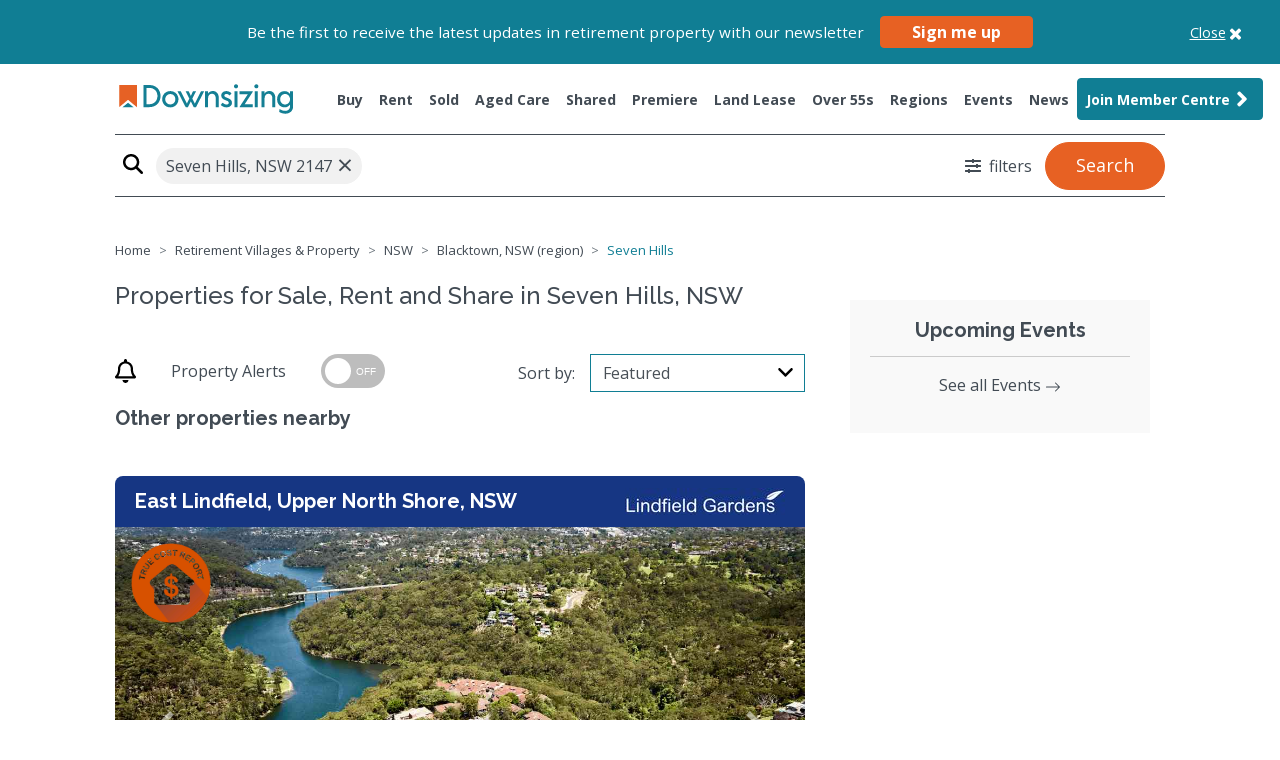

--- FILE ---
content_type: text/html; charset=UTF-8
request_url: https://www.downsizing.com.au/property/nsw/suburb-seven-hills?suggestion_sort=-1
body_size: 39719
content:
<!DOCTYPE html>
<html lang="en">
    <head>
        <meta charset="utf-8">
        <meta name="viewport" content="width=device-width, initial-scale=1">
        <meta name="csrf-token" content="xtH1sZeygAWxRL5oGjvdtamHn0ytT6M6X6EkEiY8">
        <!-- Google fonts -->
        <link rel="preconnect" href="https://fonts.googleapis.com">
        <link rel="preconnect" href="https://fonts.gstatic.com" crossorigin>
        <link href="https://fonts.googleapis.com/css2?family=Open+Sans:ital,wght@0,300;0,400;0,500;0,600;0,700;0,800;1,300;1,400;1,500;1,600;1,700;1,800&family=Raleway:ital,wght@0,400;0,500;0,600;0,700;0,800;0,900;1,400;1,500;1,600;1,700;1,800;1,900&display=swap" rel="stylesheet">
        <link rel="stylesheet" href="https://d3cexdrlr4hi2g.cloudfront.net/assets/index-2dedfcc3.css">
        <!-- Global assets -->
        <link rel="stylesheet" href="/dist/css/plugins.css?id=1330f963b5685284aaae4a2fdb3e1242">
        <link rel="stylesheet" href="/dist/css/search.css?id=ab0f1dc07ef84a10181490193c856d4c">
                <title>Properties for Sale and Rent in Seven Hills, NSW - Downsizing.com.au</title>
<meta property="og:site_name" content="www.downsizing.com.au" />
<meta property="og:url" content="https://www.downsizing.com.au" />
<meta property="og:title" content="Properties for Sale and Rent in Seven Hills, NSW - Downsizing.com.au" />
<meta property="og:description" content="" />
<meta property="og:type" content="website" />
<meta property="og:image" content="https://www.downsizing.com.au/images/logo-thumbnail-sharing.png" />
<meta property="og:image:type" content="image/png" />
<meta property="og:image:width" content="400" />
<meta property="og:image:height" content="300" />
<link rel="canonical" href="https://www.downsizing.com.au/property/nsw/suburb-seven-hills" />
<meta name="description" content="Search for retirement villages & over 50s lifestyle communities in Seven Hills, NSW. Find the perfect retirement village for an active lifestyle." />
<meta itemprop="description" content="Search for retirement villages & over 50s lifestyle communities in Seven Hills, NSW. Find the perfect retirement village for an active lifestyle. " />
<meta itemprop="alternativeHeadline" content="" />
        <link rel="icon" type="image/x-icon" href="https://www.downsizing.com.au/images/favicon.ico">
        <script>
            const base_url = 'https://www.downsizing.com.au';
            dataLayer = [];
        </script>
        <script>
    !function(f,b,e,v,n,t,s)
    {if(f.fbq)return;n=f.fbq=function(){n.callMethod?
    n.callMethod.apply(n,arguments):n.queue.push(arguments)};
    if(!f._fbq)f._fbq=n;n.push=n;n.loaded=!0;n.version='2.0';
    n.queue=[];t=b.createElement(e);t.async=!0;
    t.src=v;s=b.getElementsByTagName(e)[0];
    s.parentNode.insertBefore(t,s)}(window, document,'script',
    'https://connect.facebook.net/en_US/fbevents.js');
    fbq('init', '1995653727385768');
    fbq('track', 'PageView');
</script>
<noscript>
    <img height="1" width="1" style="display:none" src="https://www.facebook.com/tr?id=1995653727385768&ev=PageView&noscript=1"/>
</noscript>        <script>
    (function(w, d, t, r, u) {
        var f, n, i;
        w[u] = w[u] || [], f = function() {
        var o = {
            ti: "5711054"
        };
        o.q = w[u], w[u] = new UET(o), w[u].push("pageLoad")
        }, n = d.createElement(t), n.src = r, n.async = 1, n.onload = n.onreadystatechange = function() {
        var s = this.readyState;
        s && s !== "loaded" && s !== "complete" || (f(), n.onload = n.onreadystatechange = null)
        }, i = d.getElementsByTagName(t)[0], i.parentNode.insertBefore(n, i)
    })(window, document, "script", "//bat.bing.com/bat.js", "uetq");
</script>
<noscript>
    <img src="//bat.bing.com/action/0?ti=5711054&Ver=2" height="0" width="0" style="display:none; visibility: hidden;" />
</noscript>                <script>
    (function(w,d,s,l,i){w[l]=w[l]||[];w[l].push({'gtm.start':
    new Date().getTime(),event:'gtm.js'});var f=d.getElementsByTagName(s)[0],
    j=d.createElement(s),dl=l!='dataLayer'?'&l='+l:'';j.async=true;j.src=
    'https://www.googletagmanager.com/gtm.js?id='+i+dl+ '&gtm_auth=zQgJ_l9B68laJlh2HHyDkw&gtm_preview=env-2&gtm_cookies_win=x';f.parentNode.insertBefore(j,f);
    })(window,document,'script','dataLayer','GTM-MTWNHJV');
</script>
        <script type="text/javascript">
    (function(c,l,a,r,i,t,y){
        c[a]=c[a]||function(){(c[a].q=c[a].q||[]).push(arguments)};
        t=l.createElement(r);t.async=1;t.src="https://www.clarity.ms/tag/"+i;
        y=l.getElementsByTagName(r)[0];y.parentNode.insertBefore(t,y);
    })(window, document, "clarity", "script", "syqn6l0kba");
</script>
                            <script src="https://cdn.adfenix.com/tracker.js" async></script>
            </head>
    <body class="main search-result">
        <noscript>
    <iframe src="https://www.googletagmanager.com/ns.html?id=GTM-MTWNHJV&gtm_auth=zQgJ_l9B68laJlh2HHyDkw&gtm_preview=env-2&gtm_cookies_win=x" height="0" width="0" style="display:none;visibility:hidden"></iframe>
</noscript>
        <div class="newsletter-signup__topbar bg-primary text-white w-100 position-relative">
    <div class="container">
        <div class="w-100 d-flex align-items-center justify-content-center">
            <div class="newsletter-signup__topbar-box">
                <span>Be the first to receive the latest updates in retirement property with our newsletter</span>
                <button class="btn btn-secondary newsletter-signup__button" data-toggle="modal" data-target="#newsletterSignupModal">Sign me up</button>
            </div>
            <a class="newsletter-signup__close">
                <span class="d-flex justify-content-center position-relative">
                    <span class="newsletter-signup__close-text">Close</span>
                    <svg viewBox="0 0 1792 1792" xmlns="http://www.w3.org/2000/svg"><path d="M1490 1322q0 40-28 68l-136 136q-28 28-68 28t-68-28l-294-294-294 294q-28 28-68 28t-68-28l-136-136q-28-28-28-68t28-68l294-294-294-294q-28-28-28-68t28-68l136-136q28-28 68-28t68 28l294 294 294-294q28-28 68-28t68 28l136 136q28 28 28 68t-28 68l-294 294 294 294q28 28 28 68z"/></svg>
                </span>
            </a>
        </div>
    </div>
</div>
                <header>
                    <nav id="header-navbar" class="navbar">
    <div class="container d-flex justify-content-between align-items-start align-items-lg-center">
        <div class="d-flex justify-content-start logo-primary-wrapper">
            <button class="navbar-toggler" type="button" data-toggle="collapse" data-target="#navbarSupportedContent"
                aria-controls="navbarSupportedContent" aria-expanded="false" aria-label="Toggle navigation">
                <span class="navbar-toggler-icon">
                    <svg xmlns="http://www.w3.org/2000/svg" viewBox="0 0 448 512" width="20">
                        <!--! Font Awesome Pro 6.2.1 by @fontawesome - https://fontawesome.com License - https://fontawesome.com/license (Commercial License) Copyright 2022 Fonticons, Inc. -->
                        <path
                            d="M0 96C0 78.3 14.3 64 32 64H416c17.7 0 32 14.3 32 32s-14.3 32-32 32H32C14.3 128 0 113.7 0 96zM0 256c0-17.7 14.3-32 32-32H416c17.7 0 32 14.3 32 32s-14.3 32-32 32H32c-17.7 0-32-14.3-32-32zM448 416c0 17.7-14.3 32-32 32H32c-17.7 0-32-14.3-32-32s14.3-32 32-32H416c17.7 0 32 14.3 32 32z" />
                    </svg>
                </span>
            </button>
            <div class="d-flex align-items-center justify-content-between w-100">
                <a class="navbar-brand logo-primary" href="/">
                                    <img class="img-not-top lazy" src=https://www.downsizing.com.au/images/logo-downsizing-secondary-white.svg
                        height="40" alt="Downsizing">
                                    <img class="img-on-top lazy" src="https://www.downsizing.com.au/images/logo-downsizing-secondary.svg"
                        height="40" alt="Downsizing">
                </a>
            </div>
                            <a class="d-flex align-items-center btn btn-cta-mobile text-nowrap" href="/member/sign-up">
                    <span class="btn-cta-mobile-text">
                        Join Member Centre
                    </span>
                    <span class="btn-cta-mobile-icon">
                        <svg xmlns="http://www.w3.org/2000/svg" height="1em" viewBox="0 0 448 512"><path d="M224 256A128 128 0 1 0 224 0a128 128 0 1 0 0 256zm-45.7 48C79.8 304 0 383.8 0 482.3C0 498.7 13.3 512 29.7 512H418.3c16.4 0 29.7-13.3 29.7-29.7C448 383.8 368.2 304 269.7 304H178.3z"/></svg>
                    </span>
                </a>
                    </div>
        <div class="collapse navbar-collapse" id="navbarSupportedContent">
                        <ul class="navbar-nav mx-auto ml-lg-auto mr-lg-0">
                <li class="nav-item modal-link hidden-link ">
                    <a class="nav-link text-nowrap " href="/property/sale" role="button" data-toggle="modal"
                        data-target="#modal-search-v2" data-tab="sale-tab" data-category="1" aria-haspopup="true"
                        aria-expanded="false">
                        Buy
                    </a>
                </li>
                <li class="nav-item modal-link hidden-link ">
                    <a class="nav-link text-nowrap " href="/property/rental" role="button" data-toggle="modal"
                        data-target="#modal-search-v2" data-tab="rent-tab" data-category="2,3" aria-haspopup="true"
                        aria-expanded="false">
                        Rent
                    </a>
                </li>
                <li class="nav-item modal-link hidden-link ">
                    <a class="nav-link text-nowrap " href="/property/sold" role="button" data-toggle="modal"
                        data-target="#modal-search-v2" data-tab="sold-tab" data-category="1,2" aria-haspopup="true"
                        aria-expanded="false">
                        Sold
                    </a>
                </li>
                <li class="nav-item modal-link hidden-link ">
                    <a class="nav-link text-nowrap " href="/aged-care" role="button" data-toggle="modal"
                        data-target="#modal-search-v2" data-tab="aged-care-tab" data-category="4,5" aria-haspopup="true"
                        aria-expanded="false">
                        Aged Care
                    </a>
                </li>
                <li
                    class="nav-item ">
                    <a class="nav-link text-nowrap " href="/shared/seniorflatmates">Shared</a>
                </li>
                <li
                    class="nav-item secondary ">
                    <a class="nav-link text-nowrap " href="/premiere-projects">Premiere</a>
                </li>
                                <li
                    class="nav-item secondary ">
                    <a class="nav-link text-nowrap " href="/land-leases">Land Lease</a>
                </li>
                                <!--- New Home = Over 55s --->
                <li
                    class="nav-item ">
                    <a class="nav-link text-nowrap " href="/over-55s">Over 55s</a>
                </li>
                <li class="nav-item ">
                    <a class="nav-link " href="https://www.downsizing.com.au/regional-guides">Regions</a>
                </li>
                <li class="nav-item ">
                    <a class="nav-link "
                        href="/events">Events</a>
                </li>
                <li class="nav-item ">
                    <a class="nav-link text-nowrap "
                        href="/news">News</a>
                </li>
                                    <li class="nav-item btn-cta-desktop">
                        <a class="nav-link text-nowrap d-flex align-items-center btn btn-primary" href="https://www.downsizing.com.au/member/sign-up?join=nav-mc-button">
                            Join Member Centre <svg xmlns="http://www.w3.org/2000/svg" aria-hidden="true"
                                focusable="false" data-prefix="fas" data-icon="angle-right" class=""
                                height="24" width="24" role="img" viewBox="0 0 256 512">
                                <path fill="#fff"
                                    d="M224.3 273l-136 136c-9.4 9.4-24.6 9.4-33.9 0l-22.6-22.6c-9.4-9.4-9.4-24.6 0-33.9l96.4-96.4-96.4-96.4c-9.4-9.4-9.4-24.6 0-33.9L54.3 103c9.4-9.4 24.6-9.4 33.9 0l136 136c9.5 9.4 9.5 24.6.1 34z">
                                </path>
                            </svg>
                        </a>
                    </li>
                            </ul>
                    </div>
    </div>
</nav>

<div class="container hr-navbar-container"><hr class="hr-navbar"></div>                </header>
                        <main>
                <div class="gtm-custom" data-object="{&quot;pageType&quot;:&quot;Search Page&quot;,&quot;country&quot;:&quot;Australia&quot;,&quot;propertyType&quot;:&quot;Search&quot;,&quot;listingType&quot;:&quot;Search&quot;,&quot;neighbourhood&quot;:&quot;Seven Hills&quot;,&quot;city&quot;:&quot;Blacktown, NSW (region)&quot;}">
</div>        <div id="search-holder" class="position-relative">
            <div class="container-fluid">
                <div id="search-result-filter" data-offset="0%">
                    <form id="form-search" action="" class="container">
    <div class="hero-content hero-content-custom row justify-content-center" data-filter="">
        <div id="home-search"
            class="mb-2 mb-md-0 p-0 col-12 col-md-12 adjust-padding-mobile">
            <div id="home-search-box">
                <div class="row no-gutters search-row">
                    <div class="col-lg-9 col-md-8 col-7 pr-md-0 mb-md-0 mb-1 border-bottom search-textfield">
                        <div id="open-search-modal-window">
                            <svg xmlns="http://www.w3.org/2000/svg" class="fas fa-search" height="20" width="20" viewBox="0 0 512 512">
    <!--! Font Awesome Pro 6.2.1 by @fontawesome - https://fontawesome.com License - https://fontawesome.com/license (Commercial License) Copyright 2022 Fonticons, Inc. -->
    <path d="M416 208c0 45.9-14.9 88.3-40 122.7L502.6 457.4c12.5 12.5 12.5 32.8 0 45.3s-32.8 12.5-45.3 0L330.7 376c-34.4 25.2-76.8 40-122.7 40C93.1 416 0 322.9 0 208S93.1 0 208 0S416 93.1 416 208zM208 352c79.5 0 144-64.5 144-144s-64.5-144-144-144S64 128.5 64 208s64.5 144 144 144z"/>
</svg>                            <input type="text" placeholder="Search by state, suburb or postcode" class="sb2 search-key searchbox__input"
                                id="input-search" name="key" value="Seven Hills, NSW 2147">
                            </div>
                        </div>
                    <div class="d-flex align-items-center justify-content-end col-lg-3 col-md-4 col-5 pr-md-0 mb-md-0 mb-1 border-bottom search-submit">
                            <a href="javascript:void(0)" data-target="#modal-search-v2" data-toggle="modal"
                                class="btn btn-rounded btn-more-filter">
                                <svg xmlns="http://www.w3.org/2000/svg" class="fas fa-sliders-h" width="16" height="16" fill="#424b54" viewBox="0 0 512 512"><!-- Font Awesome Free 5.15.4 by @fontawesome - https://fontawesome.com License - https://fontawesome.com/license/free (Icons: CC BY 4.0, Fonts: SIL OFL 1.1, Code: MIT License) --><path d="M496 384H160v-16c0-8.8-7.2-16-16-16h-32c-8.8 0-16 7.2-16 16v16H16c-8.8 0-16 7.2-16 16v32c0 8.8 7.2 16 16 16h80v16c0 8.8 7.2 16 16 16h32c8.8 0 16-7.2 16-16v-16h336c8.8 0 16-7.2 16-16v-32c0-8.8-7.2-16-16-16zm0-160h-80v-16c0-8.8-7.2-16-16-16h-32c-8.8 0-16 7.2-16 16v16H16c-8.8 0-16 7.2-16 16v32c0 8.8 7.2 16 16 16h336v16c0 8.8 7.2 16 16 16h32c8.8 0 16-7.2 16-16v-16h80c8.8 0 16-7.2 16-16v-32c0-8.8-7.2-16-16-16zm0-160H288V48c0-8.8-7.2-16-16-16h-32c-8.8 0-16 7.2-16 16v16H16C7.2 64 0 71.2 0 80v32c0 8.8 7.2 16 16 16h208v16c0 8.8 7.2 16 16 16h32c8.8 0 16-7.2 16-16v-16h208c8.8 0 16-7.2 16-16V80c0-8.8-7.2-16-16-16z"/></svg><span><span class="count d-none">0</span> <span class="caption">filters</span></span>
                            </a>
                        <input type="hidden" id="search-type" name="key_type">
                        <a href="javascript:void(0)" class="btn btn-secondary btn-block btn-lg btn-search d-flex justify-content-center align-items-center"
                            id="btn-search-primary">Search</a>
                    </div>
                </div>
            </div>
            <div class="custom-control custom-checkbox checkbox-primary ">
                <input type="hidden" name="sort" value="">
                <input type="hidden" name="suggestion_sort" value="-1">
            </div>
        </div>
    </div>
</form>                </div>
            </div>
        </div>
        <div id="search-result-content" class="trackable trackable-view" data-entity="search-suburb-log" data-entity-id="1" data-region="85" data-suburb="seven-hills">
            <input type="hidden" name="property-alert-suburbs" value="s">
            <div class="container">
                <div class="row">
                    <div class="col-12 col-lg-8">
                        <div class="breadcrumb-holder">
    <ol class="breadcrumb">
                                <li itemscope="" itemtype="http://data-vocabulary.org/Breadcrumb" class="breadcrumb-item "><a
                    href="https://www.downsizing.com.au/" itemprop="url"><span itemprop="title">Home</span></a></li>
                                                <li itemscope="" itemtype="http://data-vocabulary.org/Breadcrumb" class="breadcrumb-item "><a
                    href="https://www.downsizing.com.au/property" itemprop="url"><span itemprop="title">Retirement Villages &amp; Property</span></a></li>
                                                <li itemscope="" itemtype="http://data-vocabulary.org/Breadcrumb" class="breadcrumb-item "><a
                    href="https://www.downsizing.com.au/property/nsw" itemprop="url"><span itemprop="title">NSW</span></a></li>
                                                <li itemscope="" itemtype="http://data-vocabulary.org/Breadcrumb" class="breadcrumb-item "><a
                    href="https://www.downsizing.com.au/property/nsw/blacktown-nsw-region" itemprop="url"><span itemprop="title">Blacktown, NSW (region)</span></a></li>
                                                <li itemscope="" itemtype="http://data-vocabulary.org/Breadcrumb" class="breadcrumb-item active"><span itemprop="title">Seven Hills</span></li>
                        </ol>
</div>
                    </div>
                    <div class="col-12 col-lg-4">
                                            </div>
                    <div id="search-main" class="col-12 col-lg-8">
                        <div class="row search-result-heading">
    <div class="col-12">
        <div id="search-title-holder">
            <h1 class="h4 search-result-title">Properties for Sale, Rent and Share  in Seven Hills, NSW </h1>
            <h2 class="h6 search-result-sub-title"></h2>
        </div>
    </div>
</div><ul class="list-unstyled search-result-list">
        </ul>
<div class="row search-result-heading wrap-alert-sort">
    <div class="col-md-5">
                <div class="row">
                <div class="col-12 alert-property flex-0">
                    <svg xmlns="http://www.w3.org/2000/svg"  class="far fa-bell" width="21" height="24"  viewBox="0 0 448 512">
    <!-- Font Awesome Pro 5.15.4 by @fontawesome - https://fontawesome.com License - https://fontawesome.com/license (Commercial License) -->
    <path
        d="M439.39 362.29c-19.32-20.76-55.47-51.99-55.47-154.29 0-77.7-54.48-139.9-127.94-155.16V32c0-17.67-14.32-32-31.98-32s-31.98 14.33-31.98 32v20.84C118.56 68.1 64.08 130.3 64.08 208c0 102.3-36.15 133.53-55.47 154.29-6 6.45-8.66 14.16-8.61 21.71.11 16.4 12.98 32 32.1 32h383.8c19.12 0 32-15.6 32.1-32 .05-7.55-2.61-15.27-8.61-21.71zM67.53 368c21.22-27.97 44.42-74.33 44.53-159.42 0-.2-.06-.38-.06-.58 0-61.86 50.14-112 112-112s112 50.14 112 112c0 .2-.06.38-.06.58.11 85.1 23.31 131.46 44.53 159.42H67.53zM224 512c35.32 0 63.97-28.65 63.97-64H160.03c0 35.35 28.65 64 63.97 64z" />
</svg>
                    <span>Property Alerts</span>
                    <label class="switch">
                        <input type="checkbox" id="togBtn" data-action="https://www.downsizing.com.au/member/update/update-subscription-prefrerences" data-value="Seven Hills, NSW 2147" >
                        <div class="slider round">
                            <span class="on">ON</span>
                            <span class="off">OFF</span>
                        </div>
                    </label>
                </div>
        </div>
                        <h3 class="property-title title-h2-standarize">Other properties nearby</h3>
            </div>
    <div class="col-md-7 offset-md-5 mb-2 mb-xl-0 ml-xl-0">
        <div class="row">
            <div class="col-2 col-md-5 text-sm-center text-md-right my-auto pr-0">
                <label class="label-sortby" for="suggestion-sorter-select">Sort by: </label>
            </div>
            <div class="col-10 col-md-7">
                <select id="suggestion-sorter-select" class="custom-select w-100 select2-styled" placeholder="Sort">
                                        <option value="0" >Featured</option>
                                        <option value="5" >Location</option>
                                        <option value="1" >Price (high-low)</option>
                                        <option value="2" >Price (low-high)</option>
                                    </select>
            </div>
        </div>
        <div class="dropdown d-sm-none" id="listing-sorter-select-mobile">
            <button class="btn btn-light dropdown-toggle" type="button" id="sortMenu" data-toggle="dropdown"
                aria-haspopup="true" aria-expanded="false">
                Sort by: <span class="current selected"></span>
            </button>
            <div class="dropdown-menu" aria-labelledby="sortMenu">

                <div class="dropdown-item sort-link" data-value="">Price (high-low)</div>
                <div class="dropdown-item sort-link" data-value="">Price (low-high)</div>
                <div class="dropdown-item sort-link" data-value="">Suburbs (A-Z)</div>
                <div class="dropdown-item sort-link" data-value="">Suburbs (Z-A)</div>
            </div>
        </div>
    </div>
</div>
<ul class="list-unstyled search-result-list">
        <li data-property-index="1">
        <div class="listings-items-redesign parent-child">
    <div class="card">
        <div class="card-header  no-child  provider-theme"
            data-theme-color="#163683" data-text-color="light">
            <a class="d-flex justify-content-between align-items-center" href="/property/sale/245781/lindfield-gardens-retirement-living">
                <h2 class="card-title title-h2-standarize font-weight-bold">East Lindfield, Upper North Shore, NSW</h2>
                                <img src="https://img.downsizing.com.au/aM72NsNZYTOQulK2hPhbb0aZSx4=/fit-in/160x90/filters:format(jpeg):max_bytes(204800)/https://img.seniorshousingonline.com.au/a9ab41ec611f9dbed5d4964330f786caf2d7dfe3" alt="property-logo" class="property-logo-img">
                            </a>
        </div>
        <div id="parent-child-slider245781" class="carousel slide">
                            <img src="https://img.seniorshousingonline.com.au/truecost.png" class="consierge-logo">
            
            <div class="carousel-inner parent-slider">
                                <div class="carousel-item active img-shadow" data-interval="20000">
                    <a class="carousel-image" href="/property/sale/245781/lindfield-gardens-retirement-living">
                        <img src="#" data-src="https://img.downsizing.com.au/ZgUDh_rTOm_1Ha-K1u_NDJR0EZ4=/fit-in/1920x1080/filters:format(jpeg):max_bytes(204800)/https://img.seniorshousingonline.com.au/c6f3f901f202c130f63b79feed3ca4969f1f0a48" alt="Lindfield Gardens Retirement Living"
                            class="d-block w-100 img-responsive img-lazy">
                    </a>
                </div>
                                <div class="carousel-item  img-shadow" data-interval="20000">
                    <a class="carousel-image" href="/property/sale/245781/lindfield-gardens-retirement-living">
                        <img src="#" data-src="https://img.downsizing.com.au/qMnPDUUnoGeV02p0LojWPmMgr0E=/fit-in/1920x1080/filters:format(jpeg):max_bytes(204800)/https://img.seniorshousingonline.com.au/6019cfbfd8aa4a99b5b5f3571864530cfc51c80c" alt="Lindfield Gardens Retirement Living"
                            class="d-block w-100 img-responsive img-lazy">
                    </a>
                </div>
                                <div class="carousel-item  img-shadow" data-interval="20000">
                    <a class="carousel-image" href="/property/sale/245781/lindfield-gardens-retirement-living">
                        <img src="#" data-src="https://img.downsizing.com.au/haN0c1ZNuISO4YAAmaE2fLotxEg=/fit-in/1920x1080/filters:format(jpeg):max_bytes(204800)/https://img.seniorshousingonline.com.au/d2a9e1b45633083c1a9c3e72e417c32231a2ee69" alt="Lindfield Gardens Retirement Living"
                            class="d-block w-100 img-responsive img-lazy">
                    </a>
                </div>
                                <div class="carousel-item  img-shadow" data-interval="20000">
                    <a class="carousel-image" href="/property/sale/245781/lindfield-gardens-retirement-living">
                        <img src="#" data-src="https://img.downsizing.com.au/66g3x0OwFeopX4ZqwO09uHnZy9k=/fit-in/1920x1080/filters:format(jpeg):max_bytes(204800)/https://img.seniorshousingonline.com.au/a68712da41f89e4fa3a3d6570aeeaff5138bd576" alt="Lindfield Gardens Retirement Living"
                            class="d-block w-100 img-responsive img-lazy">
                    </a>
                </div>
                                <div class="carousel-item  img-shadow" data-interval="20000">
                    <a class="carousel-image" href="/property/sale/245781/lindfield-gardens-retirement-living">
                        <img src="#" data-src="https://img.downsizing.com.au/ZNvXoe8U-FB7-rfHvt1kBmeBG3Q=/fit-in/1920x1080/filters:format(jpeg):max_bytes(204800)/https://img.seniorshousingonline.com.au/83802418ef59ba8ba543c3cc0c2913ff87af4048" alt="Lindfield Gardens Retirement Living"
                            class="d-block w-100 img-responsive img-lazy">
                    </a>
                </div>
                                <div class="carousel-item  img-shadow" data-interval="20000">
                    <a class="carousel-image" href="/property/sale/245781/lindfield-gardens-retirement-living">
                        <img src="#" data-src="https://img.downsizing.com.au/F-XGw-PHHzgawQ3KiEWxctvrWnk=/fit-in/1920x1080/filters:format(jpeg):max_bytes(204800)/https://img.seniorshousingonline.com.au/3fad24d03d1013e28b91a90b66acefb6d273c8bb" alt="Lindfield Gardens Retirement Living"
                            class="d-block w-100 img-responsive img-lazy">
                    </a>
                </div>
                                <div class="carousel-item  img-shadow" data-interval="20000">
                    <a class="carousel-image" href="/property/sale/245781/lindfield-gardens-retirement-living">
                        <img src="#" data-src="https://img.downsizing.com.au/iZSX6qnNGQNEdoQLfrSrVBE2OtA=/fit-in/1920x1080/filters:format(jpeg):max_bytes(204800)/https://img.seniorshousingonline.com.au/02a2bf6833ed2f8ffd0ade5425efbb6acc3a810e" alt="Lindfield Gardens Retirement Living"
                            class="d-block w-100 img-responsive img-lazy">
                    </a>
                </div>
                                <div class="carousel-item  img-shadow" data-interval="20000">
                    <a class="carousel-image" href="/property/sale/245781/lindfield-gardens-retirement-living">
                        <img src="#" data-src="https://img.downsizing.com.au/pHMUakN1mjXXqHrxWENmH6f1caA=/fit-in/1920x1080/filters:format(jpeg):max_bytes(204800)/https://img.seniorshousingonline.com.au/313e00f3f6e7b365eef5d272d9ceb7bf0da623da" alt="Lindfield Gardens Retirement Living"
                            class="d-block w-100 img-responsive img-lazy">
                    </a>
                </div>
                                <div class="carousel-item  img-shadow" data-interval="20000">
                    <a class="carousel-image" href="/property/sale/245781/lindfield-gardens-retirement-living">
                        <img src="#" data-src="https://img.downsizing.com.au/hZHASfuy2sTWhzqfAmkFBl0mD8s=/fit-in/1920x1080/filters:format(jpeg):max_bytes(204800)/https://img.seniorshousingonline.com.au/a4aed05c7590e97032bbc8842388cbd35ec5bb13" alt="Lindfield Gardens Retirement Living"
                            class="d-block w-100 img-responsive img-lazy">
                    </a>
                </div>
                                <div class="carousel-item  img-shadow" data-interval="20000">
                    <a class="carousel-image" href="/property/sale/245781/lindfield-gardens-retirement-living">
                        <img src="#" data-src="https://img.youtube.com/vi/mvT4UGcuO7Q/hqdefault.jpg" alt="Lindfield Gardens Retirement Living"
                            class="d-block w-100 img-responsive img-lazy">
                    </a>
                </div>
                                
            </div>
                        <a class="carousel-control-prev" href="#parent-child-slider245781" role="button"
                data-slide="prev">
                <span class="carousel-control-prev-icon" aria-hidden="true"></span>
                <span class="sr-only">Previous</span>
            </a>
            <a class="carousel-control-next" href="#parent-child-slider245781" role="button"
                data-slide="next">
                <span class="carousel-control-next-icon" aria-hidden="true"></span>
                <span class="sr-only">Next</span>
            </a>
            
                    </div>
        <div class="card-body position-relative no-child">
                        <a class="d-block mw-75" href="/property/sale/245781/lindfield-gardens-retirement-living">
                <p class="card-text title-h2-standarize font-weight-bold max-40ch">Lindfield Gardens Retirement Living</p>
            </a>
            
            <div class="property-action-wrapper">
                <a role="button" data-id="245781"
                    data-action="https://www.downsizing.com.au/245781/share"
                    class="property-share-button" data-toggle="modal" href="#propertyActionModal" title="share-button">
                    <svg width="20" height="20" viewBox="0 0 32 26" fill="none" xmlns="http://www.w3.org/2000/svg">
                        <path
                            d="M25.1624 25.3077H3.1453C2.07317 25.3077 1.23077 24.3407 1.23077 23.1099V4.1209C1.23077 2.89013 2.07317 1.9231 3.1453 1.9231H12.2968C12.5265 1.9231 12.6797 2.09892 12.6797 2.36266C12.6797 2.62639 12.5265 2.80222 12.2968 2.80222H3.1453C2.49436 2.80222 1.99659 3.37365 1.99659 4.1209V23.1099C1.99659 23.8572 2.49436 24.4286 3.1453 24.4286H25.1624C25.8133 24.4286 26.3111 23.8572 26.3111 23.1099V16.2528C26.3111 15.989 26.4643 15.8132 26.694 15.8132C26.9238 15.8132 27.0769 15.989 27.0769 16.2528V23.066C27.0769 24.2967 26.2345 25.3077 25.1624 25.3077Z"
                            fill="currentColor" stroke="currentColor" stroke-width="0.5" />
                        <path
                            d="M30.1538 7.46153L22.7692 1.92307V3.76923L20.9231 4.38461H18.4615L16 5.61538L12.9231 8.07692L11.0769 13L12.3077 12.3846L17.2308 11.1538L22.1538 10.5385L22.7692 13L30.1538 7.46153Z"
                            id="arrow" />
                        <path
                            d="M10.6244 13.7324C10.553 13.7324 10.5172 13.7324 10.4458 13.6967C10.3029 13.6252 10.2315 13.4824 10.2672 13.3038C11.9102 4.19584 20.3038 3.73152 21.9468 3.73152C21.9825 3.73152 21.9825 3.73152 22.0182 3.73152V1.05272C22.0182 0.909847 22.0897 0.802694 22.2325 0.73126C22.3397 0.659825 22.5183 0.695542 22.6254 0.766977L30.769 7.1961C30.8404 7.26754 30.9119 7.37469 30.9119 7.48184C30.9119 7.589 30.8404 7.69615 30.769 7.76758L22.6254 13.6609C22.5183 13.7324 22.3754 13.7681 22.2683 13.6967C22.1611 13.6252 22.0897 13.5181 22.0897 13.3752V10.875C13.8032 10.9464 10.9458 13.5895 10.9101 13.6252C10.803 13.6967 10.7315 13.7324 10.6244 13.7324ZM22.4111 10.1606C22.6254 10.1606 22.7683 10.3035 22.7683 10.5178V12.6609L29.9475 7.44613L22.7683 1.80278V4.12441C22.7683 4.23156 22.7326 4.303 22.6611 4.37443C22.5897 4.44587 22.4826 4.48158 22.3754 4.48158C22.3754 4.48158 22.2325 4.48158 21.9825 4.48158C19.8752 4.48158 13.0532 5.08878 11.1959 12.5537C12.5531 11.6965 15.9463 10.1606 22.4111 10.1606Z"
                            fill="currentColor" stroke="currentColor" stroke-width="0.5" />
                    </svg>
                    <span class="body-and-normal-standarize ml-1">Share</span>
                </a>
                <a role="button" data-id="245781"
                    data-action="https://www.downsizing.com.au/245781/love"
                    class="property-save-button love-property" title="save-button">
                    <svg width="20" height="20" viewBox="0 0 32 32" fill="none" xmlns="http://www.w3.org/2000/svg">
                        <path d="M10 4L16 6L18 5L20 4H22H24L26 6L28 8L29 10V12L28 16L16 28L4 16L3 12V10L4 8L6 6L10 4Z"
                            id="arrow" />
                        <path
                            d="M29.888 11.3792C29.7408 9.28835 28.8296 7.32472 27.328 5.86238C25.8752 4.31317 23.8683 3.40185 21.7458 3.3275C19.6233 3.25315 17.5576 4.02182 16 5.46558C14.4424 4.02182 12.3767 3.25315 10.2541 3.3275C8.13161 3.40185 6.12477 4.31317 4.67198 5.86238C3.86386 6.61685 3.21951 7.52944 2.77897 8.54344C2.33842 9.55744 2.11108 10.6512 2.11108 11.7568C2.11108 12.8623 2.33842 13.9561 2.77897 14.9701C3.21951 15.9841 3.86386 16.8967 4.67198 17.6512L15.5392 28.5184C15.6603 28.6327 15.8206 28.6964 15.9872 28.6964C16.1538 28.6964 16.314 28.6327 16.4352 28.5184L27.3024 17.6512C28.161 16.8547 28.8368 15.8816 29.2832 14.7988C29.7296 13.716 29.9359 12.5494 29.888 11.3792ZM26.4064 16.7424L16 27.1616L5.59358 16.7424C4.90172 16.1092 4.34923 15.3389 3.97124 14.4806C3.59325 13.6223 3.39805 12.6947 3.39805 11.7568C3.39805 10.8189 3.59325 9.8913 3.97124 9.03297C4.34923 8.17464 4.90172 7.40437 5.59358 6.77118C6.91786 5.41686 8.71766 4.63175 10.6112 4.58238C11.5414 4.59997 12.4584 4.80516 13.3074 5.18567C14.1564 5.56617 14.9198 6.11415 15.552 6.79678C15.6716 6.91404 15.8325 6.97973 16 6.97973C16.1675 6.97973 16.3283 6.91404 16.448 6.79678C17.0823 6.10459 17.8537 5.55189 18.7131 5.17378C19.5725 4.79567 20.5011 4.60041 21.44 4.60041C22.3789 4.60041 23.3075 4.79567 24.1669 5.17378C25.0263 5.55189 25.7976 6.10459 26.432 6.79678C27.1181 7.43152 27.6651 8.20167 28.0384 9.05858C28.4117 9.91548 28.6032 10.8405 28.6008 11.7752C28.5984 12.7099 28.4021 13.6339 28.0244 14.4889C27.6467 15.3438 27.0957 16.1112 26.4064 16.7424Z"
                            fill="currentColor" />
                    </svg>
                    <span class="body-and-normal-standarize ml-1">Save</span>
                </a>
            </div>
            <a href="/property/sale/245781/lindfield-gardens-retirement-living" class="d-block">
                    <h4 class="property-title property-title--small">Lindfield Gardens Retirement Living</h4>
                </a>
            <a href="/property/sale/245781/lindfield-gardens-retirement-living" class="d-block">
                <h4 class="property-title property-title--small mb-1">2 Ulmarra Place, East Lindfield 2070</h4>
                <h4 class="property-title property-title--small">Upper North Shore, NSW</h4>
            </a>
            <a class="d-block mw-75" href="/property/sale/245781/lindfield-gardens-retirement-living">
                <h5 class="card-title title-h2-standarize">Contact Us For Information</h5>
            </a>
             
            <ul class=" d-flex justify-content-start align-items-center flex-wrap px-0 icons-list">
                <li class="d-flex align-items-center mr-40">
                    <img width="30" height="30" src="https://www.downsizing.com.au/images/icons/bed@3x.png" class="icons-img bed mr-1"
                        alt="bed-image" data-bs-toggle="tooltip" data-placement="top" title="Bedrooms">
                    <span class="font-weight-bold mr-1">1 - 3</span>
                </li>
                <li class="d-flex align-items-center mr-40">
                    <img width="22" height="22" src="https://www.downsizing.com.au/images/icons/bathtub@3x.png"
                        class="icons-img bathtub mr-1" alt="bathtub-image" data-bs-toggle="tooltip" data-placement="top"
                        title="Bathrooms">
                    <span class="font-weight-bold mr-1">1</span>
                </li>
                <li class="d-flex align-items-center mr-40">
                    <img width="35" height="35" src="https://www.downsizing.com.au/images/icons/car@3x.png" class="icons-img car mr-1"
                        alt="car-image" data-bs-toggle="tooltip" data-placement="top" title="Parking space">
                    <span class="font-weight-bold mr-1">-</span>
                </li>
                                <li class="d-flex align-items-center btn--view-details">
                    <a class="d-block view-link body-and-normal-standarize" href="/property/sale/245781/lindfield-gardens-retirement-living">
                        <span>View Details</span>
                        <svg xmlns="http://www.w3.org/2000/svg" height="18" viewBox="0 0 24 24" width="18"
                            fill="currentColor">
                            <path d="M0 0h24v24H0V0z" fill="none"></path>
                            <path d="M12 4l-1.41 1.41L16.17 11H4v2h12.17l-5.58 5.59L12 20l8-8-8-8z"></path>
                        </svg>
                    </a>
                </li>
                            </ul>
                    </div>
        <div class="card-footer no-child">
            <div class="card-deck justify-content-center child-slider">
                            </div>
        </div>
    </div>
</div>    </li>
            <li data-property-index="2">
        <div class="listings-items-redesign parent-child">
    <div class="card">
        <div class="card-header  provider-theme"
            data-theme-color="#163683" data-text-color="light">
            <a class="d-flex justify-content-between align-items-center" href="/property/sale/237356/minkara-resort-retirement-living-beautifully-positioned-in-sydneys-northern-beaches">
                <h2 class="card-title title-h2-standarize font-weight-bold">Bayview, Northern Beaches, NSW</h2>
                                <img src="https://img.downsizing.com.au/gW2rG8Fvl-j3hfrNY6aOptnxzoE=/fit-in/160x90/filters:format(jpeg):max_bytes(204800)/https://img.seniorshousingonline.com.au/9e432638ef219eb4f116b42ca0a6e187b6ece516" alt="property-logo" class="property-logo-img">
                            </a>
        </div>
        <div id="parent-child-slider237356" class="carousel slide">
                            <img src="https://img.seniorshousingonline.com.au/truecost.png" class="consierge-logo">
            
            <div class="carousel-inner parent-slider">
                                <div class="carousel-item active img-shadow" data-interval="20000">
                    <a class="carousel-image" href="/property/sale/237356/minkara-resort-retirement-living-beautifully-positioned-in-sydneys-northern-beaches">
                        <img src="#" data-src="https://img.downsizing.com.au/pHdNzZonVIRD74h5ZjybLxLvf-E=/fit-in/1920x1080/filters:format(jpeg):max_bytes(204800)/https://img.seniorshousingonline.com.au/c39c20305339be0cfcb68f16b2281c9f658d922b" alt="Minkara Resort Retirement Living - beautifully positioned in Sydney&#039;s Northern Beaches."
                            class="d-block w-100 img-responsive img-lazy">
                    </a>
                </div>
                                <div class="carousel-item  img-shadow" data-interval="20000">
                    <a class="carousel-image" href="/property/sale/237356/minkara-resort-retirement-living-beautifully-positioned-in-sydneys-northern-beaches">
                        <img src="#" data-src="https://img.downsizing.com.au/K6EE23eh-tXxbfvFC58wOwO9GWY=/fit-in/1920x1080/filters:format(jpeg):max_bytes(204800)/https://img.seniorshousingonline.com.au/acae442eafcb8a46fa3017d77935116eb7d10b97" alt="Minkara Resort Retirement Living - beautifully positioned in Sydney&#039;s Northern Beaches."
                            class="d-block w-100 img-responsive img-lazy">
                    </a>
                </div>
                                <div class="carousel-item  img-shadow" data-interval="20000">
                    <a class="carousel-image" href="/property/sale/237356/minkara-resort-retirement-living-beautifully-positioned-in-sydneys-northern-beaches">
                        <img src="#" data-src="https://img.downsizing.com.au/af76GXYsT9d1xLlBW9b5_BodCYM=/fit-in/1920x1080/filters:format(jpeg):max_bytes(204800)/https://img.seniorshousingonline.com.au/9e5ed339d446059cf1fc8714601fbd144ebfe140" alt="Minkara Resort Retirement Living - beautifully positioned in Sydney&#039;s Northern Beaches."
                            class="d-block w-100 img-responsive img-lazy">
                    </a>
                </div>
                                <div class="carousel-item  img-shadow" data-interval="20000">
                    <a class="carousel-image" href="/property/sale/237356/minkara-resort-retirement-living-beautifully-positioned-in-sydneys-northern-beaches">
                        <img src="#" data-src="https://img.downsizing.com.au/sBU9RJa4rZbb41WAmaM2PLmH5gE=/fit-in/1920x1080/filters:format(jpeg):max_bytes(204800)/https://img.seniorshousingonline.com.au/bdf0695d6e720fa649ca466e8e878a73673ee91d" alt="Minkara Resort Retirement Living - beautifully positioned in Sydney&#039;s Northern Beaches."
                            class="d-block w-100 img-responsive img-lazy">
                    </a>
                </div>
                                <div class="carousel-item  img-shadow" data-interval="20000">
                    <a class="carousel-image" href="/property/sale/237356/minkara-resort-retirement-living-beautifully-positioned-in-sydneys-northern-beaches">
                        <img src="#" data-src="https://img.downsizing.com.au/GxdE8A2MC8PIMIUsujNx3NlYm9I=/fit-in/1920x1080/filters:format(jpeg):max_bytes(204800)/https://img.seniorshousingonline.com.au/cf1d4a87583dc6528ebeb91eb0cff858748fb9db" alt="Minkara Resort Retirement Living - beautifully positioned in Sydney&#039;s Northern Beaches."
                            class="d-block w-100 img-responsive img-lazy">
                    </a>
                </div>
                                <div class="carousel-item  img-shadow" data-interval="20000">
                    <a class="carousel-image" href="/property/sale/237356/minkara-resort-retirement-living-beautifully-positioned-in-sydneys-northern-beaches">
                        <img src="#" data-src="https://img.downsizing.com.au/49dHEGxTry9hHR4Ijs6J1Lf-eVY=/fit-in/1920x1080/filters:format(jpeg):max_bytes(204800)/https://img.seniorshousingonline.com.au/da792c8be053ccb834c66e19538bf7445a74464a" alt="Minkara Resort Retirement Living - beautifully positioned in Sydney&#039;s Northern Beaches."
                            class="d-block w-100 img-responsive img-lazy">
                    </a>
                </div>
                                <div class="carousel-item  img-shadow" data-interval="20000">
                    <a class="carousel-image" href="/property/sale/237356/minkara-resort-retirement-living-beautifully-positioned-in-sydneys-northern-beaches">
                        <img src="#" data-src="https://img.downsizing.com.au/AZvsJzN1tw2ljvSmDO0eBuPlfPY=/fit-in/1920x1080/filters:format(jpeg):max_bytes(204800)/https://img.seniorshousingonline.com.au/128088a20c2515f37536f04eb9ec7cc586c3a5ba" alt="Minkara Resort Retirement Living - beautifully positioned in Sydney&#039;s Northern Beaches."
                            class="d-block w-100 img-responsive img-lazy">
                    </a>
                </div>
                                <div class="carousel-item  img-shadow" data-interval="20000">
                    <a class="carousel-image" href="/property/sale/237356/minkara-resort-retirement-living-beautifully-positioned-in-sydneys-northern-beaches">
                        <img src="#" data-src="https://img.downsizing.com.au/3lm_qJXi6xDxL73i_deuEzoCvP8=/fit-in/1920x1080/filters:format(jpeg):max_bytes(204800)/https://img.seniorshousingonline.com.au/a48d981ee7aa7ae4a7d46e7b6f68c4e491c28529" alt="Minkara Resort Retirement Living - beautifully positioned in Sydney&#039;s Northern Beaches."
                            class="d-block w-100 img-responsive img-lazy">
                    </a>
                </div>
                                <div class="carousel-item  img-shadow" data-interval="20000">
                    <a class="carousel-image" href="/property/sale/237356/minkara-resort-retirement-living-beautifully-positioned-in-sydneys-northern-beaches">
                        <img src="#" data-src="https://img.downsizing.com.au/xTYKPtVtZBe6jbtPKL0ZLUFUreU=/fit-in/1920x1080/filters:format(jpeg):max_bytes(204800)/https://img.seniorshousingonline.com.au/7e205ca664b0103f833dbc6f07775a7d54424441" alt="Minkara Resort Retirement Living - beautifully positioned in Sydney&#039;s Northern Beaches."
                            class="d-block w-100 img-responsive img-lazy">
                    </a>
                </div>
                                <div class="carousel-item  img-shadow" data-interval="20000">
                    <a class="carousel-image" href="/property/sale/237356/minkara-resort-retirement-living-beautifully-positioned-in-sydneys-northern-beaches">
                        <img src="#" data-src="https://img.youtube.com/vi/W8KAv_8FzXM/hqdefault.jpg" alt="Minkara Resort Retirement Living - beautifully positioned in Sydney&#039;s Northern Beaches."
                            class="d-block w-100 img-responsive img-lazy">
                    </a>
                </div>
                                
            </div>
                        <a class="carousel-control-prev" href="#parent-child-slider237356" role="button"
                data-slide="prev">
                <span class="carousel-control-prev-icon" aria-hidden="true"></span>
                <span class="sr-only">Previous</span>
            </a>
            <a class="carousel-control-next" href="#parent-child-slider237356" role="button"
                data-slide="next">
                <span class="carousel-control-next-icon" aria-hidden="true"></span>
                <span class="sr-only">Next</span>
            </a>
            
                    </div>
        <div class="card-body position-relative ">
                        <a class="d-block mw-75" href="/property/sale/237356/minkara-resort-retirement-living-beautifully-positioned-in-sydneys-northern-beaches">
                <p class="card-text title-h2-standarize font-weight-bold max-40ch">Minkara Resort Retirement Living - beautifully positioned in Sydney&#039;s Northern Beaches.</p>
            </a>
            
            <div class="property-action-wrapper">
                <a role="button" data-id="237356"
                    data-action="https://www.downsizing.com.au/237356/share"
                    class="property-share-button" data-toggle="modal" href="#propertyActionModal" title="share-button">
                    <svg width="20" height="20" viewBox="0 0 32 26" fill="none" xmlns="http://www.w3.org/2000/svg">
                        <path
                            d="M25.1624 25.3077H3.1453C2.07317 25.3077 1.23077 24.3407 1.23077 23.1099V4.1209C1.23077 2.89013 2.07317 1.9231 3.1453 1.9231H12.2968C12.5265 1.9231 12.6797 2.09892 12.6797 2.36266C12.6797 2.62639 12.5265 2.80222 12.2968 2.80222H3.1453C2.49436 2.80222 1.99659 3.37365 1.99659 4.1209V23.1099C1.99659 23.8572 2.49436 24.4286 3.1453 24.4286H25.1624C25.8133 24.4286 26.3111 23.8572 26.3111 23.1099V16.2528C26.3111 15.989 26.4643 15.8132 26.694 15.8132C26.9238 15.8132 27.0769 15.989 27.0769 16.2528V23.066C27.0769 24.2967 26.2345 25.3077 25.1624 25.3077Z"
                            fill="currentColor" stroke="currentColor" stroke-width="0.5" />
                        <path
                            d="M30.1538 7.46153L22.7692 1.92307V3.76923L20.9231 4.38461H18.4615L16 5.61538L12.9231 8.07692L11.0769 13L12.3077 12.3846L17.2308 11.1538L22.1538 10.5385L22.7692 13L30.1538 7.46153Z"
                            id="arrow" />
                        <path
                            d="M10.6244 13.7324C10.553 13.7324 10.5172 13.7324 10.4458 13.6967C10.3029 13.6252 10.2315 13.4824 10.2672 13.3038C11.9102 4.19584 20.3038 3.73152 21.9468 3.73152C21.9825 3.73152 21.9825 3.73152 22.0182 3.73152V1.05272C22.0182 0.909847 22.0897 0.802694 22.2325 0.73126C22.3397 0.659825 22.5183 0.695542 22.6254 0.766977L30.769 7.1961C30.8404 7.26754 30.9119 7.37469 30.9119 7.48184C30.9119 7.589 30.8404 7.69615 30.769 7.76758L22.6254 13.6609C22.5183 13.7324 22.3754 13.7681 22.2683 13.6967C22.1611 13.6252 22.0897 13.5181 22.0897 13.3752V10.875C13.8032 10.9464 10.9458 13.5895 10.9101 13.6252C10.803 13.6967 10.7315 13.7324 10.6244 13.7324ZM22.4111 10.1606C22.6254 10.1606 22.7683 10.3035 22.7683 10.5178V12.6609L29.9475 7.44613L22.7683 1.80278V4.12441C22.7683 4.23156 22.7326 4.303 22.6611 4.37443C22.5897 4.44587 22.4826 4.48158 22.3754 4.48158C22.3754 4.48158 22.2325 4.48158 21.9825 4.48158C19.8752 4.48158 13.0532 5.08878 11.1959 12.5537C12.5531 11.6965 15.9463 10.1606 22.4111 10.1606Z"
                            fill="currentColor" stroke="currentColor" stroke-width="0.5" />
                    </svg>
                    <span class="body-and-normal-standarize ml-1">Share</span>
                </a>
                <a role="button" data-id="237356"
                    data-action="https://www.downsizing.com.au/237356/love"
                    class="property-save-button love-property" title="save-button">
                    <svg width="20" height="20" viewBox="0 0 32 32" fill="none" xmlns="http://www.w3.org/2000/svg">
                        <path d="M10 4L16 6L18 5L20 4H22H24L26 6L28 8L29 10V12L28 16L16 28L4 16L3 12V10L4 8L6 6L10 4Z"
                            id="arrow" />
                        <path
                            d="M29.888 11.3792C29.7408 9.28835 28.8296 7.32472 27.328 5.86238C25.8752 4.31317 23.8683 3.40185 21.7458 3.3275C19.6233 3.25315 17.5576 4.02182 16 5.46558C14.4424 4.02182 12.3767 3.25315 10.2541 3.3275C8.13161 3.40185 6.12477 4.31317 4.67198 5.86238C3.86386 6.61685 3.21951 7.52944 2.77897 8.54344C2.33842 9.55744 2.11108 10.6512 2.11108 11.7568C2.11108 12.8623 2.33842 13.9561 2.77897 14.9701C3.21951 15.9841 3.86386 16.8967 4.67198 17.6512L15.5392 28.5184C15.6603 28.6327 15.8206 28.6964 15.9872 28.6964C16.1538 28.6964 16.314 28.6327 16.4352 28.5184L27.3024 17.6512C28.161 16.8547 28.8368 15.8816 29.2832 14.7988C29.7296 13.716 29.9359 12.5494 29.888 11.3792ZM26.4064 16.7424L16 27.1616L5.59358 16.7424C4.90172 16.1092 4.34923 15.3389 3.97124 14.4806C3.59325 13.6223 3.39805 12.6947 3.39805 11.7568C3.39805 10.8189 3.59325 9.8913 3.97124 9.03297C4.34923 8.17464 4.90172 7.40437 5.59358 6.77118C6.91786 5.41686 8.71766 4.63175 10.6112 4.58238C11.5414 4.59997 12.4584 4.80516 13.3074 5.18567C14.1564 5.56617 14.9198 6.11415 15.552 6.79678C15.6716 6.91404 15.8325 6.97973 16 6.97973C16.1675 6.97973 16.3283 6.91404 16.448 6.79678C17.0823 6.10459 17.8537 5.55189 18.7131 5.17378C19.5725 4.79567 20.5011 4.60041 21.44 4.60041C22.3789 4.60041 23.3075 4.79567 24.1669 5.17378C25.0263 5.55189 25.7976 6.10459 26.432 6.79678C27.1181 7.43152 27.6651 8.20167 28.0384 9.05858C28.4117 9.91548 28.6032 10.8405 28.6008 11.7752C28.5984 12.7099 28.4021 13.6339 28.0244 14.4889C27.6467 15.3438 27.0957 16.1112 26.4064 16.7424Z"
                            fill="currentColor" />
                    </svg>
                    <span class="body-and-normal-standarize ml-1">Save</span>
                </a>
            </div>
            <a href="/property/sale/237356/minkara-resort-retirement-living-beautifully-positioned-in-sydneys-northern-beaches" class="d-block">
                    <h4 class="property-title property-title--small">Minkara Resort Retirement Living</h4>
                </a>
            <a href="/property/sale/237356/minkara-resort-retirement-living-beautifully-positioned-in-sydneys-northern-beaches" class="d-block">
                <h4 class="property-title property-title--small mb-1">Minkara Resort Retirement Living Minkara Road, Bayview 2104</h4>
                <h4 class="property-title property-title--small">Northern Beaches, NSW</h4>
            </a>
            <a class="d-block mw-75" href="/property/sale/237356/minkara-resort-retirement-living-beautifully-positioned-in-sydneys-northern-beaches">
                <h5 class="card-title title-h2-standarize">$258,000 - $1,365,000</h5>
            </a>
             
            <ul class=" d-flex justify-content-start align-items-center flex-wrap px-0 icons-list">
                <li class="d-flex align-items-center mr-40">
                    <img width="30" height="30" src="https://www.downsizing.com.au/images/icons/bed@3x.png" class="icons-img bed mr-1"
                        alt="bed-image" data-bs-toggle="tooltip" data-placement="top" title="Bedrooms">
                    <span class="font-weight-bold mr-1">1 - 3</span>
                </li>
                <li class="d-flex align-items-center mr-40">
                    <img width="22" height="22" src="https://www.downsizing.com.au/images/icons/bathtub@3x.png"
                        class="icons-img bathtub mr-1" alt="bathtub-image" data-bs-toggle="tooltip" data-placement="top"
                        title="Bathrooms">
                    <span class="font-weight-bold mr-1">1 - 2</span>
                </li>
                <li class="d-flex align-items-center mr-40">
                    <img width="35" height="35" src="https://www.downsizing.com.au/images/icons/car@3x.png" class="icons-img car mr-1"
                        alt="car-image" data-bs-toggle="tooltip" data-placement="top" title="Parking space">
                    <span class="font-weight-bold mr-1">1</span>
                </li>
                            </ul>
                    </div>
        <div class="card-footer ">
            <div class="card-deck justify-content-center child-slider">
                                <div class="card">
                    <div class="card-img">
                        <div class="property-action-wrapper">
                            <a role="button" data-id="251863"
                                data-action="https://www.downsizing.com.au/237356/love"
                                class="property-save-button love-property" title="save-button">
                                <svg width="20" height="20" viewBox="0 0 32 32" fill="none"
                                    xmlns="http://www.w3.org/2000/svg">
                                    <path
                                        d="M10 4L16 6L18 5L20 4H22H24L26 6L28 8L29 10V12L28 16L16 28L4 16L3 12V10L4 8L6 6L10 4Z"
                                        id="arrow" />
                                    <path
                                        d="M29.888 11.3792C29.7408 9.28835 28.8296 7.32472 27.328 5.86238C25.8752 4.31317 23.8683 3.40185 21.7458 3.3275C19.6233 3.25315 17.5576 4.02182 16 5.46558C14.4424 4.02182 12.3767 3.25315 10.2541 3.3275C8.13161 3.40185 6.12477 4.31317 4.67198 5.86238C3.86386 6.61685 3.21951 7.52944 2.77897 8.54344C2.33842 9.55744 2.11108 10.6512 2.11108 11.7568C2.11108 12.8623 2.33842 13.9561 2.77897 14.9701C3.21951 15.9841 3.86386 16.8967 4.67198 17.6512L15.5392 28.5184C15.6603 28.6327 15.8206 28.6964 15.9872 28.6964C16.1538 28.6964 16.314 28.6327 16.4352 28.5184L27.3024 17.6512C28.161 16.8547 28.8368 15.8816 29.2832 14.7988C29.7296 13.716 29.9359 12.5494 29.888 11.3792ZM26.4064 16.7424L16 27.1616L5.59358 16.7424C4.90172 16.1092 4.34923 15.3389 3.97124 14.4806C3.59325 13.6223 3.39805 12.6947 3.39805 11.7568C3.39805 10.8189 3.59325 9.8913 3.97124 9.03297C4.34923 8.17464 4.90172 7.40437 5.59358 6.77118C6.91786 5.41686 8.71766 4.63175 10.6112 4.58238C11.5414 4.59997 12.4584 4.80516 13.3074 5.18567C14.1564 5.56617 14.9198 6.11415 15.552 6.79678C15.6716 6.91404 15.8325 6.97973 16 6.97973C16.1675 6.97973 16.3283 6.91404 16.448 6.79678C17.0823 6.10459 17.8537 5.55189 18.7131 5.17378C19.5725 4.79567 20.5011 4.60041 21.44 4.60041C22.3789 4.60041 23.3075 4.79567 24.1669 5.17378C25.0263 5.55189 25.7976 6.10459 26.432 6.79678C27.1181 7.43152 27.6651 8.20167 28.0384 9.05858C28.4117 9.91548 28.6032 10.8405 28.6008 11.7752C28.5984 12.7099 28.4021 13.6339 28.0244 14.4889C27.6467 15.3438 27.0957 16.1112 26.4064 16.7424Z"
                                        fill="currentColor" />
                                </svg>
                            </a>
                        </div>
                        <a href="/property/sale/251863/8110-minkara-road-bayview-nsw-2104">
                            <img data-src="https://img.downsizing.com.au/5dUo1OiFhMbqaWEjnZNc8vILXKU=/fit-in/640x360/filters:format(jpeg):max_bytes(204800)/https://img.seniorshousingonline.com.au/d26f06285f92db3c71e46135f7ec5d34ebf96bb3" class="card-img-top img-lazy"
                                alt="card-image-child">
                        </a>

                                                    <img src="https://img.seniorshousingonline.com.au/truecost.png" class="consierge-logo consierge-logo--child">
                        
                                            </div>
                    <div class="card-body px-2">
                        <a href="/property/sale/251863/8110-minkara-road-bayview-nsw-2104">
                            <h5 class="card-title title-h2-standarize font-weight-bold">$770,000
                            </h5>
                             
                            <ul class=" d-flex justify-content-start align-items-center px-0 icons-list">
                                <li class="d-flex align-items-center">
                                    <img width="20" height="20" src="https://www.downsizing.com.au/images/icons/bed@3x.png"
                                        class="icons-img bed" alt="bed-image" data-bs-toggle="tooltip"
                                        data-placement="top" title="Bedrooms">
                                    <span
                                        class="title-h2-standarize font-weight-bold ml-1">2</span>
                                </li>
                                <li class="d-flex align-items-center">
                                    <img width="20" height="20" src="https://www.downsizing.com.au/images/icons/bathtub@3x.png"
                                        class="icons-img bathtub" alt="bathtub-image" data-bs-toggle="tooltip"
                                        data-placement="top" title="Bathrooms">
                                    <span
                                        class="title-h2-standarize font-weight-bold ml-1">1</span>
                                </li>
                                <li class="d-flex align-items-center">
                                    <img width="20" height="20" src="https://www.downsizing.com.au/images/icons/car@3x.png"
                                        class="icons-img car" alt="car-image" data-bs-toggle="tooltip"
                                        data-placement="top" title="Parking space">
                                    <span
                                        class="title-h2-standarize font-weight-bold ml-1">1</span>
                                </li>
                            </ul>
                                                    </a>
                    </div>
                </div>
                                <div class="card">
                    <div class="card-img">
                        <div class="property-action-wrapper">
                            <a role="button" data-id="254067"
                                data-action="https://www.downsizing.com.au/237356/love"
                                class="property-save-button love-property" title="save-button">
                                <svg width="20" height="20" viewBox="0 0 32 32" fill="none"
                                    xmlns="http://www.w3.org/2000/svg">
                                    <path
                                        d="M10 4L16 6L18 5L20 4H22H24L26 6L28 8L29 10V12L28 16L16 28L4 16L3 12V10L4 8L6 6L10 4Z"
                                        id="arrow" />
                                    <path
                                        d="M29.888 11.3792C29.7408 9.28835 28.8296 7.32472 27.328 5.86238C25.8752 4.31317 23.8683 3.40185 21.7458 3.3275C19.6233 3.25315 17.5576 4.02182 16 5.46558C14.4424 4.02182 12.3767 3.25315 10.2541 3.3275C8.13161 3.40185 6.12477 4.31317 4.67198 5.86238C3.86386 6.61685 3.21951 7.52944 2.77897 8.54344C2.33842 9.55744 2.11108 10.6512 2.11108 11.7568C2.11108 12.8623 2.33842 13.9561 2.77897 14.9701C3.21951 15.9841 3.86386 16.8967 4.67198 17.6512L15.5392 28.5184C15.6603 28.6327 15.8206 28.6964 15.9872 28.6964C16.1538 28.6964 16.314 28.6327 16.4352 28.5184L27.3024 17.6512C28.161 16.8547 28.8368 15.8816 29.2832 14.7988C29.7296 13.716 29.9359 12.5494 29.888 11.3792ZM26.4064 16.7424L16 27.1616L5.59358 16.7424C4.90172 16.1092 4.34923 15.3389 3.97124 14.4806C3.59325 13.6223 3.39805 12.6947 3.39805 11.7568C3.39805 10.8189 3.59325 9.8913 3.97124 9.03297C4.34923 8.17464 4.90172 7.40437 5.59358 6.77118C6.91786 5.41686 8.71766 4.63175 10.6112 4.58238C11.5414 4.59997 12.4584 4.80516 13.3074 5.18567C14.1564 5.56617 14.9198 6.11415 15.552 6.79678C15.6716 6.91404 15.8325 6.97973 16 6.97973C16.1675 6.97973 16.3283 6.91404 16.448 6.79678C17.0823 6.10459 17.8537 5.55189 18.7131 5.17378C19.5725 4.79567 20.5011 4.60041 21.44 4.60041C22.3789 4.60041 23.3075 4.79567 24.1669 5.17378C25.0263 5.55189 25.7976 6.10459 26.432 6.79678C27.1181 7.43152 27.6651 8.20167 28.0384 9.05858C28.4117 9.91548 28.6032 10.8405 28.6008 11.7752C28.5984 12.7099 28.4021 13.6339 28.0244 14.4889C27.6467 15.3438 27.0957 16.1112 26.4064 16.7424Z"
                                        fill="currentColor" />
                                </svg>
                            </a>
                        </div>
                        <a href="/property/sale/254067/21310-minkara-road-bayview-nsw-2104">
                            <img data-src="https://img.downsizing.com.au/6q2C-mbbnzbMXMlV5bWx24gkgSM=/fit-in/640x360/filters:format(jpeg):max_bytes(204800)/https://img.seniorshousingonline.com.au/cbdc9e307216e19b978ea90c0816e9cf3889b25a" class="card-img-top img-lazy"
                                alt="card-image-child">
                        </a>

                                                    <img src="https://img.seniorshousingonline.com.au/truecost.png" class="consierge-logo consierge-logo--child">
                        
                                            </div>
                    <div class="card-body px-2">
                        <a href="/property/sale/254067/21310-minkara-road-bayview-nsw-2104">
                            <h5 class="card-title title-h2-standarize font-weight-bold">$575,000
                            </h5>
                             
                            <ul class=" d-flex justify-content-start align-items-center px-0 icons-list">
                                <li class="d-flex align-items-center">
                                    <img width="20" height="20" src="https://www.downsizing.com.au/images/icons/bed@3x.png"
                                        class="icons-img bed" alt="bed-image" data-bs-toggle="tooltip"
                                        data-placement="top" title="Bedrooms">
                                    <span
                                        class="title-h2-standarize font-weight-bold ml-1">2</span>
                                </li>
                                <li class="d-flex align-items-center">
                                    <img width="20" height="20" src="https://www.downsizing.com.au/images/icons/bathtub@3x.png"
                                        class="icons-img bathtub" alt="bathtub-image" data-bs-toggle="tooltip"
                                        data-placement="top" title="Bathrooms">
                                    <span
                                        class="title-h2-standarize font-weight-bold ml-1">2</span>
                                </li>
                                <li class="d-flex align-items-center">
                                    <img width="20" height="20" src="https://www.downsizing.com.au/images/icons/car@3x.png"
                                        class="icons-img car" alt="car-image" data-bs-toggle="tooltip"
                                        data-placement="top" title="Parking space">
                                    <span
                                        class="title-h2-standarize font-weight-bold ml-1">-</span>
                                </li>
                            </ul>
                                                    </a>
                    </div>
                </div>
                                <div class="card">
                    <div class="card-img">
                        <div class="property-action-wrapper">
                            <a role="button" data-id="254919"
                                data-action="https://www.downsizing.com.au/237356/love"
                                class="property-save-button love-property" title="save-button">
                                <svg width="20" height="20" viewBox="0 0 32 32" fill="none"
                                    xmlns="http://www.w3.org/2000/svg">
                                    <path
                                        d="M10 4L16 6L18 5L20 4H22H24L26 6L28 8L29 10V12L28 16L16 28L4 16L3 12V10L4 8L6 6L10 4Z"
                                        id="arrow" />
                                    <path
                                        d="M29.888 11.3792C29.7408 9.28835 28.8296 7.32472 27.328 5.86238C25.8752 4.31317 23.8683 3.40185 21.7458 3.3275C19.6233 3.25315 17.5576 4.02182 16 5.46558C14.4424 4.02182 12.3767 3.25315 10.2541 3.3275C8.13161 3.40185 6.12477 4.31317 4.67198 5.86238C3.86386 6.61685 3.21951 7.52944 2.77897 8.54344C2.33842 9.55744 2.11108 10.6512 2.11108 11.7568C2.11108 12.8623 2.33842 13.9561 2.77897 14.9701C3.21951 15.9841 3.86386 16.8967 4.67198 17.6512L15.5392 28.5184C15.6603 28.6327 15.8206 28.6964 15.9872 28.6964C16.1538 28.6964 16.314 28.6327 16.4352 28.5184L27.3024 17.6512C28.161 16.8547 28.8368 15.8816 29.2832 14.7988C29.7296 13.716 29.9359 12.5494 29.888 11.3792ZM26.4064 16.7424L16 27.1616L5.59358 16.7424C4.90172 16.1092 4.34923 15.3389 3.97124 14.4806C3.59325 13.6223 3.39805 12.6947 3.39805 11.7568C3.39805 10.8189 3.59325 9.8913 3.97124 9.03297C4.34923 8.17464 4.90172 7.40437 5.59358 6.77118C6.91786 5.41686 8.71766 4.63175 10.6112 4.58238C11.5414 4.59997 12.4584 4.80516 13.3074 5.18567C14.1564 5.56617 14.9198 6.11415 15.552 6.79678C15.6716 6.91404 15.8325 6.97973 16 6.97973C16.1675 6.97973 16.3283 6.91404 16.448 6.79678C17.0823 6.10459 17.8537 5.55189 18.7131 5.17378C19.5725 4.79567 20.5011 4.60041 21.44 4.60041C22.3789 4.60041 23.3075 4.79567 24.1669 5.17378C25.0263 5.55189 25.7976 6.10459 26.432 6.79678C27.1181 7.43152 27.6651 8.20167 28.0384 9.05858C28.4117 9.91548 28.6032 10.8405 28.6008 11.7752C28.5984 12.7099 28.4021 13.6339 28.0244 14.4889C27.6467 15.3438 27.0957 16.1112 26.4064 16.7424Z"
                                        fill="currentColor" />
                                </svg>
                            </a>
                        </div>
                        <a href="/property/sale/254919/24110-minkara-road-bayview-nsw-2104">
                            <img data-src="https://img.downsizing.com.au/tks0sK0UUFSjHi9AQkzrdG2Ee68=/fit-in/640x360/filters:format(jpeg):max_bytes(204800)/https://img.seniorshousingonline.com.au/9930b64139b255978abedbcef0e397168ee5ad68" class="card-img-top img-lazy"
                                alt="card-image-child">
                        </a>

                                                    <img src="https://img.seniorshousingonline.com.au/truecost.png" class="consierge-logo consierge-logo--child">
                        
                                            </div>
                    <div class="card-body px-2">
                        <a href="/property/sale/254919/24110-minkara-road-bayview-nsw-2104">
                            <h5 class="card-title title-h2-standarize font-weight-bold">$830,000
                            </h5>
                             
                            <ul class=" d-flex justify-content-start align-items-center px-0 icons-list">
                                <li class="d-flex align-items-center">
                                    <img width="20" height="20" src="https://www.downsizing.com.au/images/icons/bed@3x.png"
                                        class="icons-img bed" alt="bed-image" data-bs-toggle="tooltip"
                                        data-placement="top" title="Bedrooms">
                                    <span
                                        class="title-h2-standarize font-weight-bold ml-1">2</span>
                                </li>
                                <li class="d-flex align-items-center">
                                    <img width="20" height="20" src="https://www.downsizing.com.au/images/icons/bathtub@3x.png"
                                        class="icons-img bathtub" alt="bathtub-image" data-bs-toggle="tooltip"
                                        data-placement="top" title="Bathrooms">
                                    <span
                                        class="title-h2-standarize font-weight-bold ml-1">1</span>
                                </li>
                                <li class="d-flex align-items-center">
                                    <img width="20" height="20" src="https://www.downsizing.com.au/images/icons/car@3x.png"
                                        class="icons-img car" alt="car-image" data-bs-toggle="tooltip"
                                        data-placement="top" title="Parking space">
                                    <span
                                        class="title-h2-standarize font-weight-bold ml-1">-</span>
                                </li>
                            </ul>
                                                    </a>
                    </div>
                </div>
                                <div class="card">
                    <div class="card-img">
                        <div class="property-action-wrapper">
                            <a role="button" data-id="254920"
                                data-action="https://www.downsizing.com.au/237356/love"
                                class="property-save-button love-property" title="save-button">
                                <svg width="20" height="20" viewBox="0 0 32 32" fill="none"
                                    xmlns="http://www.w3.org/2000/svg">
                                    <path
                                        d="M10 4L16 6L18 5L20 4H22H24L26 6L28 8L29 10V12L28 16L16 28L4 16L3 12V10L4 8L6 6L10 4Z"
                                        id="arrow" />
                                    <path
                                        d="M29.888 11.3792C29.7408 9.28835 28.8296 7.32472 27.328 5.86238C25.8752 4.31317 23.8683 3.40185 21.7458 3.3275C19.6233 3.25315 17.5576 4.02182 16 5.46558C14.4424 4.02182 12.3767 3.25315 10.2541 3.3275C8.13161 3.40185 6.12477 4.31317 4.67198 5.86238C3.86386 6.61685 3.21951 7.52944 2.77897 8.54344C2.33842 9.55744 2.11108 10.6512 2.11108 11.7568C2.11108 12.8623 2.33842 13.9561 2.77897 14.9701C3.21951 15.9841 3.86386 16.8967 4.67198 17.6512L15.5392 28.5184C15.6603 28.6327 15.8206 28.6964 15.9872 28.6964C16.1538 28.6964 16.314 28.6327 16.4352 28.5184L27.3024 17.6512C28.161 16.8547 28.8368 15.8816 29.2832 14.7988C29.7296 13.716 29.9359 12.5494 29.888 11.3792ZM26.4064 16.7424L16 27.1616L5.59358 16.7424C4.90172 16.1092 4.34923 15.3389 3.97124 14.4806C3.59325 13.6223 3.39805 12.6947 3.39805 11.7568C3.39805 10.8189 3.59325 9.8913 3.97124 9.03297C4.34923 8.17464 4.90172 7.40437 5.59358 6.77118C6.91786 5.41686 8.71766 4.63175 10.6112 4.58238C11.5414 4.59997 12.4584 4.80516 13.3074 5.18567C14.1564 5.56617 14.9198 6.11415 15.552 6.79678C15.6716 6.91404 15.8325 6.97973 16 6.97973C16.1675 6.97973 16.3283 6.91404 16.448 6.79678C17.0823 6.10459 17.8537 5.55189 18.7131 5.17378C19.5725 4.79567 20.5011 4.60041 21.44 4.60041C22.3789 4.60041 23.3075 4.79567 24.1669 5.17378C25.0263 5.55189 25.7976 6.10459 26.432 6.79678C27.1181 7.43152 27.6651 8.20167 28.0384 9.05858C28.4117 9.91548 28.6032 10.8405 28.6008 11.7752C28.5984 12.7099 28.4021 13.6339 28.0244 14.4889C27.6467 15.3438 27.0957 16.1112 26.4064 16.7424Z"
                                        fill="currentColor" />
                                </svg>
                            </a>
                        </div>
                        <a href="/property/sale/254920/22510-minkara-road-bayview-nsw-2104">
                            <img data-src="https://img.downsizing.com.au/UCMWgpNwMKqy8i0woLyu3RDJH2U=/fit-in/640x360/filters:format(jpeg):max_bytes(204800)/https://img.seniorshousingonline.com.au/6cea5e37a7122e6ddb5af5ed324df603df6feeff" class="card-img-top img-lazy"
                                alt="card-image-child">
                        </a>

                                                    <img src="https://img.seniorshousingonline.com.au/truecost.png" class="consierge-logo consierge-logo--child">
                        
                                            </div>
                    <div class="card-body px-2">
                        <a href="/property/sale/254920/22510-minkara-road-bayview-nsw-2104">
                            <h5 class="card-title title-h2-standarize font-weight-bold">$258,000
                            </h5>
                             
                            <ul class=" d-flex justify-content-start align-items-center px-0 icons-list">
                                <li class="d-flex align-items-center">
                                    <img width="20" height="20" src="https://www.downsizing.com.au/images/icons/bed@3x.png"
                                        class="icons-img bed" alt="bed-image" data-bs-toggle="tooltip"
                                        data-placement="top" title="Bedrooms">
                                    <span
                                        class="title-h2-standarize font-weight-bold ml-1">1</span>
                                </li>
                                <li class="d-flex align-items-center">
                                    <img width="20" height="20" src="https://www.downsizing.com.au/images/icons/bathtub@3x.png"
                                        class="icons-img bathtub" alt="bathtub-image" data-bs-toggle="tooltip"
                                        data-placement="top" title="Bathrooms">
                                    <span
                                        class="title-h2-standarize font-weight-bold ml-1">1</span>
                                </li>
                                <li class="d-flex align-items-center">
                                    <img width="20" height="20" src="https://www.downsizing.com.au/images/icons/car@3x.png"
                                        class="icons-img car" alt="car-image" data-bs-toggle="tooltip"
                                        data-placement="top" title="Parking space">
                                    <span
                                        class="title-h2-standarize font-weight-bold ml-1">-</span>
                                </li>
                            </ul>
                                                    </a>
                    </div>
                </div>
                                <div class="card">
                    <div class="card-img">
                        <div class="property-action-wrapper">
                            <a role="button" data-id="258925"
                                data-action="https://www.downsizing.com.au/237356/love"
                                class="property-save-button love-property" title="save-button">
                                <svg width="20" height="20" viewBox="0 0 32 32" fill="none"
                                    xmlns="http://www.w3.org/2000/svg">
                                    <path
                                        d="M10 4L16 6L18 5L20 4H22H24L26 6L28 8L29 10V12L28 16L16 28L4 16L3 12V10L4 8L6 6L10 4Z"
                                        id="arrow" />
                                    <path
                                        d="M29.888 11.3792C29.7408 9.28835 28.8296 7.32472 27.328 5.86238C25.8752 4.31317 23.8683 3.40185 21.7458 3.3275C19.6233 3.25315 17.5576 4.02182 16 5.46558C14.4424 4.02182 12.3767 3.25315 10.2541 3.3275C8.13161 3.40185 6.12477 4.31317 4.67198 5.86238C3.86386 6.61685 3.21951 7.52944 2.77897 8.54344C2.33842 9.55744 2.11108 10.6512 2.11108 11.7568C2.11108 12.8623 2.33842 13.9561 2.77897 14.9701C3.21951 15.9841 3.86386 16.8967 4.67198 17.6512L15.5392 28.5184C15.6603 28.6327 15.8206 28.6964 15.9872 28.6964C16.1538 28.6964 16.314 28.6327 16.4352 28.5184L27.3024 17.6512C28.161 16.8547 28.8368 15.8816 29.2832 14.7988C29.7296 13.716 29.9359 12.5494 29.888 11.3792ZM26.4064 16.7424L16 27.1616L5.59358 16.7424C4.90172 16.1092 4.34923 15.3389 3.97124 14.4806C3.59325 13.6223 3.39805 12.6947 3.39805 11.7568C3.39805 10.8189 3.59325 9.8913 3.97124 9.03297C4.34923 8.17464 4.90172 7.40437 5.59358 6.77118C6.91786 5.41686 8.71766 4.63175 10.6112 4.58238C11.5414 4.59997 12.4584 4.80516 13.3074 5.18567C14.1564 5.56617 14.9198 6.11415 15.552 6.79678C15.6716 6.91404 15.8325 6.97973 16 6.97973C16.1675 6.97973 16.3283 6.91404 16.448 6.79678C17.0823 6.10459 17.8537 5.55189 18.7131 5.17378C19.5725 4.79567 20.5011 4.60041 21.44 4.60041C22.3789 4.60041 23.3075 4.79567 24.1669 5.17378C25.0263 5.55189 25.7976 6.10459 26.432 6.79678C27.1181 7.43152 27.6651 8.20167 28.0384 9.05858C28.4117 9.91548 28.6032 10.8405 28.6008 11.7752C28.5984 12.7099 28.4021 13.6339 28.0244 14.4889C27.6467 15.3438 27.0957 16.1112 26.4064 16.7424Z"
                                        fill="currentColor" />
                                </svg>
                            </a>
                        </div>
                        <a href="/property/sale/258925/20110-minkara-road-bayview-nsw-2104">
                            <img data-src="https://img.downsizing.com.au/W79uaJF3Xj2J7oAexB7PKRvGbmM=/fit-in/640x360/filters:format(jpeg):max_bytes(204800)/https://img.seniorshousingonline.com.au/60c482ce81c9046e0259d75da8f0b86720a7af3e" class="card-img-top img-lazy"
                                alt="card-image-child">
                        </a>

                                                    <img src="https://img.seniorshousingonline.com.au/truecost.png" class="consierge-logo consierge-logo--child">
                        
                                            </div>
                    <div class="card-body px-2">
                        <a href="/property/sale/258925/20110-minkara-road-bayview-nsw-2104">
                            <h5 class="card-title title-h2-standarize font-weight-bold">$258,000
                            </h5>
                             
                            <ul class=" d-flex justify-content-start align-items-center px-0 icons-list">
                                <li class="d-flex align-items-center">
                                    <img width="20" height="20" src="https://www.downsizing.com.au/images/icons/bed@3x.png"
                                        class="icons-img bed" alt="bed-image" data-bs-toggle="tooltip"
                                        data-placement="top" title="Bedrooms">
                                    <span
                                        class="title-h2-standarize font-weight-bold ml-1">1</span>
                                </li>
                                <li class="d-flex align-items-center">
                                    <img width="20" height="20" src="https://www.downsizing.com.au/images/icons/bathtub@3x.png"
                                        class="icons-img bathtub" alt="bathtub-image" data-bs-toggle="tooltip"
                                        data-placement="top" title="Bathrooms">
                                    <span
                                        class="title-h2-standarize font-weight-bold ml-1">1</span>
                                </li>
                                <li class="d-flex align-items-center">
                                    <img width="20" height="20" src="https://www.downsizing.com.au/images/icons/car@3x.png"
                                        class="icons-img car" alt="car-image" data-bs-toggle="tooltip"
                                        data-placement="top" title="Parking space">
                                    <span
                                        class="title-h2-standarize font-weight-bold ml-1">-</span>
                                </li>
                            </ul>
                                                    </a>
                    </div>
                </div>
                                <div class="card">
                    <div class="card-img">
                        <div class="property-action-wrapper">
                            <a role="button" data-id="259680"
                                data-action="https://www.downsizing.com.au/237356/love"
                                class="property-save-button love-property" title="save-button">
                                <svg width="20" height="20" viewBox="0 0 32 32" fill="none"
                                    xmlns="http://www.w3.org/2000/svg">
                                    <path
                                        d="M10 4L16 6L18 5L20 4H22H24L26 6L28 8L29 10V12L28 16L16 28L4 16L3 12V10L4 8L6 6L10 4Z"
                                        id="arrow" />
                                    <path
                                        d="M29.888 11.3792C29.7408 9.28835 28.8296 7.32472 27.328 5.86238C25.8752 4.31317 23.8683 3.40185 21.7458 3.3275C19.6233 3.25315 17.5576 4.02182 16 5.46558C14.4424 4.02182 12.3767 3.25315 10.2541 3.3275C8.13161 3.40185 6.12477 4.31317 4.67198 5.86238C3.86386 6.61685 3.21951 7.52944 2.77897 8.54344C2.33842 9.55744 2.11108 10.6512 2.11108 11.7568C2.11108 12.8623 2.33842 13.9561 2.77897 14.9701C3.21951 15.9841 3.86386 16.8967 4.67198 17.6512L15.5392 28.5184C15.6603 28.6327 15.8206 28.6964 15.9872 28.6964C16.1538 28.6964 16.314 28.6327 16.4352 28.5184L27.3024 17.6512C28.161 16.8547 28.8368 15.8816 29.2832 14.7988C29.7296 13.716 29.9359 12.5494 29.888 11.3792ZM26.4064 16.7424L16 27.1616L5.59358 16.7424C4.90172 16.1092 4.34923 15.3389 3.97124 14.4806C3.59325 13.6223 3.39805 12.6947 3.39805 11.7568C3.39805 10.8189 3.59325 9.8913 3.97124 9.03297C4.34923 8.17464 4.90172 7.40437 5.59358 6.77118C6.91786 5.41686 8.71766 4.63175 10.6112 4.58238C11.5414 4.59997 12.4584 4.80516 13.3074 5.18567C14.1564 5.56617 14.9198 6.11415 15.552 6.79678C15.6716 6.91404 15.8325 6.97973 16 6.97973C16.1675 6.97973 16.3283 6.91404 16.448 6.79678C17.0823 6.10459 17.8537 5.55189 18.7131 5.17378C19.5725 4.79567 20.5011 4.60041 21.44 4.60041C22.3789 4.60041 23.3075 4.79567 24.1669 5.17378C25.0263 5.55189 25.7976 6.10459 26.432 6.79678C27.1181 7.43152 27.6651 8.20167 28.0384 9.05858C28.4117 9.91548 28.6032 10.8405 28.6008 11.7752C28.5984 12.7099 28.4021 13.6339 28.0244 14.4889C27.6467 15.3438 27.0957 16.1112 26.4064 16.7424Z"
                                        fill="currentColor" />
                                </svg>
                            </a>
                        </div>
                        <a href="/property/sale/259680/13810-minkara-road-bayview-nsw-2104">
                            <img data-src="https://img.downsizing.com.au/KBEn5A0yiABl7xZjO0acpvezp1A=/fit-in/640x360/filters:format(jpeg):max_bytes(204800)/https://img.seniorshousingonline.com.au/f1255290576d8230970fec52e43541785f119cf9" class="card-img-top img-lazy"
                                alt="card-image-child">
                        </a>

                                                    <img src="https://img.seniorshousingonline.com.au/truecost.png" class="consierge-logo consierge-logo--child">
                        
                                            </div>
                    <div class="card-body px-2">
                        <a href="/property/sale/259680/13810-minkara-road-bayview-nsw-2104">
                            <h5 class="card-title title-h2-standarize font-weight-bold">$1,045,000
                            </h5>
                             
                            <ul class=" d-flex justify-content-start align-items-center px-0 icons-list">
                                <li class="d-flex align-items-center">
                                    <img width="20" height="20" src="https://www.downsizing.com.au/images/icons/bed@3x.png"
                                        class="icons-img bed" alt="bed-image" data-bs-toggle="tooltip"
                                        data-placement="top" title="Bedrooms">
                                    <span
                                        class="title-h2-standarize font-weight-bold ml-1">2</span>
                                </li>
                                <li class="d-flex align-items-center">
                                    <img width="20" height="20" src="https://www.downsizing.com.au/images/icons/bathtub@3x.png"
                                        class="icons-img bathtub" alt="bathtub-image" data-bs-toggle="tooltip"
                                        data-placement="top" title="Bathrooms">
                                    <span
                                        class="title-h2-standarize font-weight-bold ml-1">2</span>
                                </li>
                                <li class="d-flex align-items-center">
                                    <img width="20" height="20" src="https://www.downsizing.com.au/images/icons/car@3x.png"
                                        class="icons-img car" alt="car-image" data-bs-toggle="tooltip"
                                        data-placement="top" title="Parking space">
                                    <span
                                        class="title-h2-standarize font-weight-bold ml-1">1</span>
                                </li>
                            </ul>
                                                    </a>
                    </div>
                </div>
                                <div class="card">
                    <div class="card-img">
                        <div class="property-action-wrapper">
                            <a role="button" data-id="259902"
                                data-action="https://www.downsizing.com.au/237356/love"
                                class="property-save-button love-property" title="save-button">
                                <svg width="20" height="20" viewBox="0 0 32 32" fill="none"
                                    xmlns="http://www.w3.org/2000/svg">
                                    <path
                                        d="M10 4L16 6L18 5L20 4H22H24L26 6L28 8L29 10V12L28 16L16 28L4 16L3 12V10L4 8L6 6L10 4Z"
                                        id="arrow" />
                                    <path
                                        d="M29.888 11.3792C29.7408 9.28835 28.8296 7.32472 27.328 5.86238C25.8752 4.31317 23.8683 3.40185 21.7458 3.3275C19.6233 3.25315 17.5576 4.02182 16 5.46558C14.4424 4.02182 12.3767 3.25315 10.2541 3.3275C8.13161 3.40185 6.12477 4.31317 4.67198 5.86238C3.86386 6.61685 3.21951 7.52944 2.77897 8.54344C2.33842 9.55744 2.11108 10.6512 2.11108 11.7568C2.11108 12.8623 2.33842 13.9561 2.77897 14.9701C3.21951 15.9841 3.86386 16.8967 4.67198 17.6512L15.5392 28.5184C15.6603 28.6327 15.8206 28.6964 15.9872 28.6964C16.1538 28.6964 16.314 28.6327 16.4352 28.5184L27.3024 17.6512C28.161 16.8547 28.8368 15.8816 29.2832 14.7988C29.7296 13.716 29.9359 12.5494 29.888 11.3792ZM26.4064 16.7424L16 27.1616L5.59358 16.7424C4.90172 16.1092 4.34923 15.3389 3.97124 14.4806C3.59325 13.6223 3.39805 12.6947 3.39805 11.7568C3.39805 10.8189 3.59325 9.8913 3.97124 9.03297C4.34923 8.17464 4.90172 7.40437 5.59358 6.77118C6.91786 5.41686 8.71766 4.63175 10.6112 4.58238C11.5414 4.59997 12.4584 4.80516 13.3074 5.18567C14.1564 5.56617 14.9198 6.11415 15.552 6.79678C15.6716 6.91404 15.8325 6.97973 16 6.97973C16.1675 6.97973 16.3283 6.91404 16.448 6.79678C17.0823 6.10459 17.8537 5.55189 18.7131 5.17378C19.5725 4.79567 20.5011 4.60041 21.44 4.60041C22.3789 4.60041 23.3075 4.79567 24.1669 5.17378C25.0263 5.55189 25.7976 6.10459 26.432 6.79678C27.1181 7.43152 27.6651 8.20167 28.0384 9.05858C28.4117 9.91548 28.6032 10.8405 28.6008 11.7752C28.5984 12.7099 28.4021 13.6339 28.0244 14.4889C27.6467 15.3438 27.0957 16.1112 26.4064 16.7424Z"
                                        fill="currentColor" />
                                </svg>
                            </a>
                        </div>
                        <a href="/property/sale/259902/09910-minkara-road-bayview-nsw-2104">
                            <img data-src="https://img.downsizing.com.au/HVK3TEs8MPYWlWwV8ieoIRWQvhw=/fit-in/640x360/filters:format(jpeg):max_bytes(204800)/https://img.seniorshousingonline.com.au/d1c2f6bbf024be09f39bffc7a1b8057ba9ebef54" class="card-img-top img-lazy"
                                alt="card-image-child">
                        </a>

                                                    <img src="https://img.seniorshousingonline.com.au/truecost.png" class="consierge-logo consierge-logo--child">
                        
                                            </div>
                    <div class="card-body px-2">
                        <a href="/property/sale/259902/09910-minkara-road-bayview-nsw-2104">
                            <h5 class="card-title title-h2-standarize font-weight-bold">$1,365,000
                            </h5>
                             
                            <ul class=" d-flex justify-content-start align-items-center px-0 icons-list">
                                <li class="d-flex align-items-center">
                                    <img width="20" height="20" src="https://www.downsizing.com.au/images/icons/bed@3x.png"
                                        class="icons-img bed" alt="bed-image" data-bs-toggle="tooltip"
                                        data-placement="top" title="Bedrooms">
                                    <span
                                        class="title-h2-standarize font-weight-bold ml-1">3</span>
                                </li>
                                <li class="d-flex align-items-center">
                                    <img width="20" height="20" src="https://www.downsizing.com.au/images/icons/bathtub@3x.png"
                                        class="icons-img bathtub" alt="bathtub-image" data-bs-toggle="tooltip"
                                        data-placement="top" title="Bathrooms">
                                    <span
                                        class="title-h2-standarize font-weight-bold ml-1">2</span>
                                </li>
                                <li class="d-flex align-items-center">
                                    <img width="20" height="20" src="https://www.downsizing.com.au/images/icons/car@3x.png"
                                        class="icons-img car" alt="car-image" data-bs-toggle="tooltip"
                                        data-placement="top" title="Parking space">
                                    <span
                                        class="title-h2-standarize font-weight-bold ml-1">-</span>
                                </li>
                            </ul>
                                                    </a>
                    </div>
                </div>
                            </div>
        </div>
    </div>
</div>    </li>
            <li data-property-index="3">
        <div class="listings-items-redesign parent-child">
    <div class="card">
        <div class="card-header  no-child  provider-theme"
            data-theme-color="#f93822" data-text-color="light">
            <a class="d-flex justify-content-between align-items-center" href="/property/sale/218892/lifes-just-better-at-rowland-retirement-village">
                <h2 class="card-title title-h2-standarize font-weight-bold">Galston, The Hills and Hawkesbury, NSW</h2>
                                <img src="https://img.downsizing.com.au/Sdy939QBwGxb7FcW2feZn9bydAQ=/fit-in/160x90/filters:format(jpeg):max_bytes(204800)/https://img.seniorshousingonline.com.au/628acde8c44be79ba480f7287c7ab354fdf1f300" alt="property-logo" class="property-logo-img">
                            </a>
        </div>
        <div id="parent-child-slider218892" class="carousel slide">
            
            <div class="carousel-inner parent-slider">
                                <div class="carousel-item active img-shadow" data-interval="20000">
                    <a class="carousel-image" href="/property/sale/218892/lifes-just-better-at-rowland-retirement-village">
                        <img src="#" data-src="https://img.downsizing.com.au/ZWqEIIvLs3n6r6bZlmlKFLatnbw=/fit-in/1920x1080/filters:format(jpeg):max_bytes(204800)/https://img.seniorshousingonline.com.au/f0a2bb30e5dbc96a3b6b1d991941f3155d487d50" alt="Life&#039;s Just Better At Rowland Retirement Village. "
                            class="d-block w-100 img-responsive img-lazy">
                    </a>
                </div>
                                <div class="carousel-item  img-shadow" data-interval="20000">
                    <a class="carousel-image" href="/property/sale/218892/lifes-just-better-at-rowland-retirement-village">
                        <img src="#" data-src="https://img.downsizing.com.au/6A4mBK6Bk2hWjsQcuHs6v5NxxEE=/fit-in/1920x1080/filters:format(jpeg):max_bytes(204800)/https://img.seniorshousingonline.com.au/038f05b4b1992fb145a1a337683c1080cfb87ffc" alt="Life&#039;s Just Better At Rowland Retirement Village. "
                            class="d-block w-100 img-responsive img-lazy">
                    </a>
                </div>
                                <div class="carousel-item  img-shadow" data-interval="20000">
                    <a class="carousel-image" href="/property/sale/218892/lifes-just-better-at-rowland-retirement-village">
                        <img src="#" data-src="https://img.downsizing.com.au/4UugPqnzFsEPwkBEbdq0Sx6YO0A=/fit-in/1920x1080/filters:format(jpeg):max_bytes(204800)/https://img.seniorshousingonline.com.au/c440f0283c2e7ace4fe9abd55695a080b6e84b98" alt="Life&#039;s Just Better At Rowland Retirement Village. "
                            class="d-block w-100 img-responsive img-lazy">
                    </a>
                </div>
                                <div class="carousel-item  img-shadow" data-interval="20000">
                    <a class="carousel-image" href="/property/sale/218892/lifes-just-better-at-rowland-retirement-village">
                        <img src="#" data-src="https://img.downsizing.com.au/nMGcW7efVKkpCMNSkgLRKw7HQ1o=/fit-in/1920x1080/filters:format(jpeg):max_bytes(204800)/https://img.seniorshousingonline.com.au/c9a997bef21efa80b1ae31b2d5b277fec718c391" alt="Life&#039;s Just Better At Rowland Retirement Village. "
                            class="d-block w-100 img-responsive img-lazy">
                    </a>
                </div>
                                <div class="carousel-item  img-shadow" data-interval="20000">
                    <a class="carousel-image" href="/property/sale/218892/lifes-just-better-at-rowland-retirement-village">
                        <img src="#" data-src="https://img.downsizing.com.au/j6SJmmj-WuQGuWY1JlVcftukrkk=/fit-in/1920x1080/filters:format(jpeg):max_bytes(204800)/https://img.seniorshousingonline.com.au/1deea0452785ab2b1d7f888edcaf47d69182a928" alt="Life&#039;s Just Better At Rowland Retirement Village. "
                            class="d-block w-100 img-responsive img-lazy">
                    </a>
                </div>
                                <div class="carousel-item  img-shadow" data-interval="20000">
                    <a class="carousel-image" href="/property/sale/218892/lifes-just-better-at-rowland-retirement-village">
                        <img src="#" data-src="https://img.downsizing.com.au/scWIP3UMY_N89gFyDfPBXybaOQk=/fit-in/1920x1080/filters:format(jpeg):max_bytes(204800)/https://img.seniorshousingonline.com.au/db0216bfb73d97e8bfd4298e0ceecd181b1dcdf7" alt="Life&#039;s Just Better At Rowland Retirement Village. "
                            class="d-block w-100 img-responsive img-lazy">
                    </a>
                </div>
                                <div class="carousel-item  img-shadow" data-interval="20000">
                    <a class="carousel-image" href="/property/sale/218892/lifes-just-better-at-rowland-retirement-village">
                        <img src="#" data-src="https://img.downsizing.com.au/osmg1I1iZwYh8lGDDrXyq3giB5o=/fit-in/1920x1080/filters:format(jpeg):max_bytes(204800)/https://img.seniorshousingonline.com.au/db05b6e7530bab79349c271ccac7bc9a5f37b470" alt="Life&#039;s Just Better At Rowland Retirement Village. "
                            class="d-block w-100 img-responsive img-lazy">
                    </a>
                </div>
                                <div class="carousel-item  img-shadow" data-interval="20000">
                    <a class="carousel-image" href="/property/sale/218892/lifes-just-better-at-rowland-retirement-village">
                        <img src="#" data-src="https://img.downsizing.com.au/LWEXpuiyCG7fSlc46h-AoLrmus4=/fit-in/1920x1080/filters:format(jpeg):max_bytes(204800)/https://img.seniorshousingonline.com.au/a6a0da922c73c51f02f06ea679adf56b5f8e57fd" alt="Life&#039;s Just Better At Rowland Retirement Village. "
                            class="d-block w-100 img-responsive img-lazy">
                    </a>
                </div>
                                
            </div>
                        <a class="carousel-control-prev" href="#parent-child-slider218892" role="button"
                data-slide="prev">
                <span class="carousel-control-prev-icon" aria-hidden="true"></span>
                <span class="sr-only">Previous</span>
            </a>
            <a class="carousel-control-next" href="#parent-child-slider218892" role="button"
                data-slide="next">
                <span class="carousel-control-next-icon" aria-hidden="true"></span>
                <span class="sr-only">Next</span>
            </a>
            
                    </div>
        <div class="card-body position-relative no-child">
                        <a class="d-block mw-75" href="/property/sale/218892/lifes-just-better-at-rowland-retirement-village">
                <p class="card-text title-h2-standarize font-weight-bold max-40ch">Life&#039;s Just Better At Rowland Retirement Village. </p>
            </a>
            
            <div class="property-action-wrapper">
                <a role="button" data-id="218892"
                    data-action="https://www.downsizing.com.au/218892/share"
                    class="property-share-button" data-toggle="modal" href="#propertyActionModal" title="share-button">
                    <svg width="20" height="20" viewBox="0 0 32 26" fill="none" xmlns="http://www.w3.org/2000/svg">
                        <path
                            d="M25.1624 25.3077H3.1453C2.07317 25.3077 1.23077 24.3407 1.23077 23.1099V4.1209C1.23077 2.89013 2.07317 1.9231 3.1453 1.9231H12.2968C12.5265 1.9231 12.6797 2.09892 12.6797 2.36266C12.6797 2.62639 12.5265 2.80222 12.2968 2.80222H3.1453C2.49436 2.80222 1.99659 3.37365 1.99659 4.1209V23.1099C1.99659 23.8572 2.49436 24.4286 3.1453 24.4286H25.1624C25.8133 24.4286 26.3111 23.8572 26.3111 23.1099V16.2528C26.3111 15.989 26.4643 15.8132 26.694 15.8132C26.9238 15.8132 27.0769 15.989 27.0769 16.2528V23.066C27.0769 24.2967 26.2345 25.3077 25.1624 25.3077Z"
                            fill="currentColor" stroke="currentColor" stroke-width="0.5" />
                        <path
                            d="M30.1538 7.46153L22.7692 1.92307V3.76923L20.9231 4.38461H18.4615L16 5.61538L12.9231 8.07692L11.0769 13L12.3077 12.3846L17.2308 11.1538L22.1538 10.5385L22.7692 13L30.1538 7.46153Z"
                            id="arrow" />
                        <path
                            d="M10.6244 13.7324C10.553 13.7324 10.5172 13.7324 10.4458 13.6967C10.3029 13.6252 10.2315 13.4824 10.2672 13.3038C11.9102 4.19584 20.3038 3.73152 21.9468 3.73152C21.9825 3.73152 21.9825 3.73152 22.0182 3.73152V1.05272C22.0182 0.909847 22.0897 0.802694 22.2325 0.73126C22.3397 0.659825 22.5183 0.695542 22.6254 0.766977L30.769 7.1961C30.8404 7.26754 30.9119 7.37469 30.9119 7.48184C30.9119 7.589 30.8404 7.69615 30.769 7.76758L22.6254 13.6609C22.5183 13.7324 22.3754 13.7681 22.2683 13.6967C22.1611 13.6252 22.0897 13.5181 22.0897 13.3752V10.875C13.8032 10.9464 10.9458 13.5895 10.9101 13.6252C10.803 13.6967 10.7315 13.7324 10.6244 13.7324ZM22.4111 10.1606C22.6254 10.1606 22.7683 10.3035 22.7683 10.5178V12.6609L29.9475 7.44613L22.7683 1.80278V4.12441C22.7683 4.23156 22.7326 4.303 22.6611 4.37443C22.5897 4.44587 22.4826 4.48158 22.3754 4.48158C22.3754 4.48158 22.2325 4.48158 21.9825 4.48158C19.8752 4.48158 13.0532 5.08878 11.1959 12.5537C12.5531 11.6965 15.9463 10.1606 22.4111 10.1606Z"
                            fill="currentColor" stroke="currentColor" stroke-width="0.5" />
                    </svg>
                    <span class="body-and-normal-standarize ml-1">Share</span>
                </a>
                <a role="button" data-id="218892"
                    data-action="https://www.downsizing.com.au/218892/love"
                    class="property-save-button love-property" title="save-button">
                    <svg width="20" height="20" viewBox="0 0 32 32" fill="none" xmlns="http://www.w3.org/2000/svg">
                        <path d="M10 4L16 6L18 5L20 4H22H24L26 6L28 8L29 10V12L28 16L16 28L4 16L3 12V10L4 8L6 6L10 4Z"
                            id="arrow" />
                        <path
                            d="M29.888 11.3792C29.7408 9.28835 28.8296 7.32472 27.328 5.86238C25.8752 4.31317 23.8683 3.40185 21.7458 3.3275C19.6233 3.25315 17.5576 4.02182 16 5.46558C14.4424 4.02182 12.3767 3.25315 10.2541 3.3275C8.13161 3.40185 6.12477 4.31317 4.67198 5.86238C3.86386 6.61685 3.21951 7.52944 2.77897 8.54344C2.33842 9.55744 2.11108 10.6512 2.11108 11.7568C2.11108 12.8623 2.33842 13.9561 2.77897 14.9701C3.21951 15.9841 3.86386 16.8967 4.67198 17.6512L15.5392 28.5184C15.6603 28.6327 15.8206 28.6964 15.9872 28.6964C16.1538 28.6964 16.314 28.6327 16.4352 28.5184L27.3024 17.6512C28.161 16.8547 28.8368 15.8816 29.2832 14.7988C29.7296 13.716 29.9359 12.5494 29.888 11.3792ZM26.4064 16.7424L16 27.1616L5.59358 16.7424C4.90172 16.1092 4.34923 15.3389 3.97124 14.4806C3.59325 13.6223 3.39805 12.6947 3.39805 11.7568C3.39805 10.8189 3.59325 9.8913 3.97124 9.03297C4.34923 8.17464 4.90172 7.40437 5.59358 6.77118C6.91786 5.41686 8.71766 4.63175 10.6112 4.58238C11.5414 4.59997 12.4584 4.80516 13.3074 5.18567C14.1564 5.56617 14.9198 6.11415 15.552 6.79678C15.6716 6.91404 15.8325 6.97973 16 6.97973C16.1675 6.97973 16.3283 6.91404 16.448 6.79678C17.0823 6.10459 17.8537 5.55189 18.7131 5.17378C19.5725 4.79567 20.5011 4.60041 21.44 4.60041C22.3789 4.60041 23.3075 4.79567 24.1669 5.17378C25.0263 5.55189 25.7976 6.10459 26.432 6.79678C27.1181 7.43152 27.6651 8.20167 28.0384 9.05858C28.4117 9.91548 28.6032 10.8405 28.6008 11.7752C28.5984 12.7099 28.4021 13.6339 28.0244 14.4889C27.6467 15.3438 27.0957 16.1112 26.4064 16.7424Z"
                            fill="currentColor" />
                    </svg>
                    <span class="body-and-normal-standarize ml-1">Save</span>
                </a>
            </div>
            <a href="/property/sale/218892/lifes-just-better-at-rowland-retirement-village" class="d-block">
                    <h4 class="property-title property-title--small">Rowland Village</h4>
                </a>
            <a href="/property/sale/218892/lifes-just-better-at-rowland-retirement-village" class="d-block">
                <h4 class="property-title property-title--small mb-1">301 Galston Road, Galston 2159</h4>
                <h4 class="property-title property-title--small">The Hills and Hawkesbury, NSW</h4>
            </a>
            <a class="d-block mw-75" href="/property/sale/218892/lifes-just-better-at-rowland-retirement-village">
                <h5 class="card-title title-h2-standarize">From $500,000</h5>
            </a>
             
            <ul class=" d-flex justify-content-start align-items-center flex-wrap px-0 icons-list">
                <li class="d-flex align-items-center mr-40">
                    <img width="30" height="30" src="https://www.downsizing.com.au/images/icons/bed@3x.png" class="icons-img bed mr-1"
                        alt="bed-image" data-bs-toggle="tooltip" data-placement="top" title="Bedrooms">
                    <span class="font-weight-bold mr-1">1 - 2</span>
                </li>
                <li class="d-flex align-items-center mr-40">
                    <img width="22" height="22" src="https://www.downsizing.com.au/images/icons/bathtub@3x.png"
                        class="icons-img bathtub mr-1" alt="bathtub-image" data-bs-toggle="tooltip" data-placement="top"
                        title="Bathrooms">
                    <span class="font-weight-bold mr-1">1 - 2</span>
                </li>
                <li class="d-flex align-items-center mr-40">
                    <img width="35" height="35" src="https://www.downsizing.com.au/images/icons/car@3x.png" class="icons-img car mr-1"
                        alt="car-image" data-bs-toggle="tooltip" data-placement="top" title="Parking space">
                    <span class="font-weight-bold mr-1">1</span>
                </li>
                                <li class="d-flex align-items-center btn--view-details">
                    <a class="d-block view-link body-and-normal-standarize" href="/property/sale/218892/lifes-just-better-at-rowland-retirement-village">
                        <span>View Details</span>
                        <svg xmlns="http://www.w3.org/2000/svg" height="18" viewBox="0 0 24 24" width="18"
                            fill="currentColor">
                            <path d="M0 0h24v24H0V0z" fill="none"></path>
                            <path d="M12 4l-1.41 1.41L16.17 11H4v2h12.17l-5.58 5.59L12 20l8-8-8-8z"></path>
                        </svg>
                    </a>
                </li>
                            </ul>
                    </div>
        <div class="card-footer no-child">
            <div class="card-deck justify-content-center child-slider">
                            </div>
        </div>
    </div>
</div>    </li>
            <li data-property-index="4">
        <div class="listings-items-redesign parent-child">
    <div class="card">
        <div class="card-header  provider-theme"
            data-theme-color="#ffffff" data-text-color="dark">
            <a class="d-flex justify-content-between align-items-center" href="/property/sale/222901/constitution-hill">
                <h2 class="card-title title-h2-standarize font-weight-bold">Northmead, Parramatta, NSW</h2>
                                <img src="https://img.downsizing.com.au/nBqh-QLktIAwYxuHJwh4U7N5kCY=/fit-in/160x90/filters:format(jpeg):max_bytes(204800)/https://img.seniorshousingonline.com.au/2d756c0b5dda1917d182fa1b4b04e9b5aec7ff3f" alt="property-logo" class="property-logo-img">
                            </a>
        </div>
        <div id="parent-child-slider222901" class="carousel slide">
            
            <div class="carousel-inner parent-slider">
                                <div class="carousel-item active img-shadow" data-interval="20000">
                    <a class="carousel-image" href="/property/sale/222901/constitution-hill">
                        <img src="#" data-src="https://img.downsizing.com.au/X_Dd9mf6DnUinvau4FW4yaxyr2c=/fit-in/1920x1080/filters:format(jpeg):max_bytes(204800)/https://img.seniorshousingonline.com.au/fe0a9ef371a20f2c25d8521aa92206a3b01aa5b9" alt="Constitution Hill"
                            class="d-block w-100 img-responsive img-lazy">
                    </a>
                </div>
                                <div class="carousel-item  img-shadow" data-interval="20000">
                    <a class="carousel-image" href="/property/sale/222901/constitution-hill">
                        <img src="#" data-src="https://img.downsizing.com.au/X8XdxXHzrX9Mc2IjZtzIlkYswns=/fit-in/1920x1080/filters:format(jpeg):max_bytes(204800)/https://img.seniorshousingonline.com.au/fee98d131c15531eaae51cb2d1d97c5689905a30" alt="Constitution Hill"
                            class="d-block w-100 img-responsive img-lazy">
                    </a>
                </div>
                                <div class="carousel-item  img-shadow" data-interval="20000">
                    <a class="carousel-image" href="/property/sale/222901/constitution-hill">
                        <img src="#" data-src="https://img.downsizing.com.au/zt34X2uqG0KilJM9AoAnz74meN0=/fit-in/1920x1080/filters:format(jpeg):max_bytes(204800)/https://img.seniorshousingonline.com.au/c671b29b02a7b2da22a8fd5ff2fd7362e214a77c" alt="Constitution Hill"
                            class="d-block w-100 img-responsive img-lazy">
                    </a>
                </div>
                                <div class="carousel-item  img-shadow" data-interval="20000">
                    <a class="carousel-image" href="/property/sale/222901/constitution-hill">
                        <img src="#" data-src="https://img.downsizing.com.au/4eyo_UBRphNGJk49yEfu74PBQYk=/fit-in/1920x1080/filters:format(jpeg):max_bytes(204800)/https://img.seniorshousingonline.com.au/f80b8465c29ad3820e1d19daa9522e79af0b3dba" alt="Constitution Hill"
                            class="d-block w-100 img-responsive img-lazy">
                    </a>
                </div>
                                <div class="carousel-item  img-shadow" data-interval="20000">
                    <a class="carousel-image" href="/property/sale/222901/constitution-hill">
                        <img src="#" data-src="https://img.downsizing.com.au/8iTqFk8QUnTMdPJ-mhqIFTGeADk=/fit-in/1920x1080/filters:format(jpeg):max_bytes(204800)/https://img.seniorshousingonline.com.au/3a67e96520670021e835949b0bca36ac9fd54220" alt="Constitution Hill"
                            class="d-block w-100 img-responsive img-lazy">
                    </a>
                </div>
                                <div class="carousel-item  img-shadow" data-interval="20000">
                    <a class="carousel-image" href="/property/sale/222901/constitution-hill">
                        <img src="#" data-src="https://img.downsizing.com.au/MbwFNksBZHpSjZuBVkMjTP9VuIw=/fit-in/1920x1080/filters:format(jpeg):max_bytes(204800)/https://img.seniorshousingonline.com.au/8bab8c6573f9e13de59795cdeb454a7969d2ca1e" alt="Constitution Hill"
                            class="d-block w-100 img-responsive img-lazy">
                    </a>
                </div>
                                <div class="carousel-item  img-shadow" data-interval="20000">
                    <a class="carousel-image" href="/property/sale/222901/constitution-hill">
                        <img src="#" data-src="https://img.downsizing.com.au/einea8sjRsfX54qPdL1SUaceBso=/fit-in/1920x1080/filters:format(jpeg):max_bytes(204800)/https://img.seniorshousingonline.com.au/3532757b578b915a3571cec5670da3fe11a27f6b" alt="Constitution Hill"
                            class="d-block w-100 img-responsive img-lazy">
                    </a>
                </div>
                                <div class="carousel-item  img-shadow" data-interval="20000">
                    <a class="carousel-image" href="/property/sale/222901/constitution-hill">
                        <img src="#" data-src="https://img.downsizing.com.au/cjFERBPMYnV5w6R9xxAQ1PrIEj4=/fit-in/1920x1080/filters:format(jpeg):max_bytes(204800)/https://img.seniorshousingonline.com.au/4f0408690989e430759f3da524d0c5edee00ed6f" alt="Constitution Hill"
                            class="d-block w-100 img-responsive img-lazy">
                    </a>
                </div>
                                <div class="carousel-item  img-shadow" data-interval="20000">
                    <a class="carousel-image" href="/property/sale/222901/constitution-hill">
                        <img src="#" data-src="https://img.downsizing.com.au/MZf3dhPOy9ahmKE7uqwyjjwm_BY=/fit-in/1920x1080/filters:format(jpeg):max_bytes(204800)/https://img.seniorshousingonline.com.au/f4769ecdf84052fc4b4caa5238ee046a4a49c2b5" alt="Constitution Hill"
                            class="d-block w-100 img-responsive img-lazy">
                    </a>
                </div>
                                
            </div>
                        <a class="carousel-control-prev" href="#parent-child-slider222901" role="button"
                data-slide="prev">
                <span class="carousel-control-prev-icon" aria-hidden="true"></span>
                <span class="sr-only">Previous</span>
            </a>
            <a class="carousel-control-next" href="#parent-child-slider222901" role="button"
                data-slide="next">
                <span class="carousel-control-next-icon" aria-hidden="true"></span>
                <span class="sr-only">Next</span>
            </a>
            
                    </div>
        <div class="card-body position-relative ">
                        <a class="d-block mw-75" href="/property/sale/222901/constitution-hill">
                <p class="card-text title-h2-standarize font-weight-bold max-40ch">Constitution Hill</p>
            </a>
            
            <div class="property-action-wrapper">
                <a role="button" data-id="222901"
                    data-action="https://www.downsizing.com.au/222901/share"
                    class="property-share-button" data-toggle="modal" href="#propertyActionModal" title="share-button">
                    <svg width="20" height="20" viewBox="0 0 32 26" fill="none" xmlns="http://www.w3.org/2000/svg">
                        <path
                            d="M25.1624 25.3077H3.1453C2.07317 25.3077 1.23077 24.3407 1.23077 23.1099V4.1209C1.23077 2.89013 2.07317 1.9231 3.1453 1.9231H12.2968C12.5265 1.9231 12.6797 2.09892 12.6797 2.36266C12.6797 2.62639 12.5265 2.80222 12.2968 2.80222H3.1453C2.49436 2.80222 1.99659 3.37365 1.99659 4.1209V23.1099C1.99659 23.8572 2.49436 24.4286 3.1453 24.4286H25.1624C25.8133 24.4286 26.3111 23.8572 26.3111 23.1099V16.2528C26.3111 15.989 26.4643 15.8132 26.694 15.8132C26.9238 15.8132 27.0769 15.989 27.0769 16.2528V23.066C27.0769 24.2967 26.2345 25.3077 25.1624 25.3077Z"
                            fill="currentColor" stroke="currentColor" stroke-width="0.5" />
                        <path
                            d="M30.1538 7.46153L22.7692 1.92307V3.76923L20.9231 4.38461H18.4615L16 5.61538L12.9231 8.07692L11.0769 13L12.3077 12.3846L17.2308 11.1538L22.1538 10.5385L22.7692 13L30.1538 7.46153Z"
                            id="arrow" />
                        <path
                            d="M10.6244 13.7324C10.553 13.7324 10.5172 13.7324 10.4458 13.6967C10.3029 13.6252 10.2315 13.4824 10.2672 13.3038C11.9102 4.19584 20.3038 3.73152 21.9468 3.73152C21.9825 3.73152 21.9825 3.73152 22.0182 3.73152V1.05272C22.0182 0.909847 22.0897 0.802694 22.2325 0.73126C22.3397 0.659825 22.5183 0.695542 22.6254 0.766977L30.769 7.1961C30.8404 7.26754 30.9119 7.37469 30.9119 7.48184C30.9119 7.589 30.8404 7.69615 30.769 7.76758L22.6254 13.6609C22.5183 13.7324 22.3754 13.7681 22.2683 13.6967C22.1611 13.6252 22.0897 13.5181 22.0897 13.3752V10.875C13.8032 10.9464 10.9458 13.5895 10.9101 13.6252C10.803 13.6967 10.7315 13.7324 10.6244 13.7324ZM22.4111 10.1606C22.6254 10.1606 22.7683 10.3035 22.7683 10.5178V12.6609L29.9475 7.44613L22.7683 1.80278V4.12441C22.7683 4.23156 22.7326 4.303 22.6611 4.37443C22.5897 4.44587 22.4826 4.48158 22.3754 4.48158C22.3754 4.48158 22.2325 4.48158 21.9825 4.48158C19.8752 4.48158 13.0532 5.08878 11.1959 12.5537C12.5531 11.6965 15.9463 10.1606 22.4111 10.1606Z"
                            fill="currentColor" stroke="currentColor" stroke-width="0.5" />
                    </svg>
                    <span class="body-and-normal-standarize ml-1">Share</span>
                </a>
                <a role="button" data-id="222901"
                    data-action="https://www.downsizing.com.au/222901/love"
                    class="property-save-button love-property" title="save-button">
                    <svg width="20" height="20" viewBox="0 0 32 32" fill="none" xmlns="http://www.w3.org/2000/svg">
                        <path d="M10 4L16 6L18 5L20 4H22H24L26 6L28 8L29 10V12L28 16L16 28L4 16L3 12V10L4 8L6 6L10 4Z"
                            id="arrow" />
                        <path
                            d="M29.888 11.3792C29.7408 9.28835 28.8296 7.32472 27.328 5.86238C25.8752 4.31317 23.8683 3.40185 21.7458 3.3275C19.6233 3.25315 17.5576 4.02182 16 5.46558C14.4424 4.02182 12.3767 3.25315 10.2541 3.3275C8.13161 3.40185 6.12477 4.31317 4.67198 5.86238C3.86386 6.61685 3.21951 7.52944 2.77897 8.54344C2.33842 9.55744 2.11108 10.6512 2.11108 11.7568C2.11108 12.8623 2.33842 13.9561 2.77897 14.9701C3.21951 15.9841 3.86386 16.8967 4.67198 17.6512L15.5392 28.5184C15.6603 28.6327 15.8206 28.6964 15.9872 28.6964C16.1538 28.6964 16.314 28.6327 16.4352 28.5184L27.3024 17.6512C28.161 16.8547 28.8368 15.8816 29.2832 14.7988C29.7296 13.716 29.9359 12.5494 29.888 11.3792ZM26.4064 16.7424L16 27.1616L5.59358 16.7424C4.90172 16.1092 4.34923 15.3389 3.97124 14.4806C3.59325 13.6223 3.39805 12.6947 3.39805 11.7568C3.39805 10.8189 3.59325 9.8913 3.97124 9.03297C4.34923 8.17464 4.90172 7.40437 5.59358 6.77118C6.91786 5.41686 8.71766 4.63175 10.6112 4.58238C11.5414 4.59997 12.4584 4.80516 13.3074 5.18567C14.1564 5.56617 14.9198 6.11415 15.552 6.79678C15.6716 6.91404 15.8325 6.97973 16 6.97973C16.1675 6.97973 16.3283 6.91404 16.448 6.79678C17.0823 6.10459 17.8537 5.55189 18.7131 5.17378C19.5725 4.79567 20.5011 4.60041 21.44 4.60041C22.3789 4.60041 23.3075 4.79567 24.1669 5.17378C25.0263 5.55189 25.7976 6.10459 26.432 6.79678C27.1181 7.43152 27.6651 8.20167 28.0384 9.05858C28.4117 9.91548 28.6032 10.8405 28.6008 11.7752C28.5984 12.7099 28.4021 13.6339 28.0244 14.4889C27.6467 15.3438 27.0957 16.1112 26.4064 16.7424Z"
                            fill="currentColor" />
                    </svg>
                    <span class="body-and-normal-standarize ml-1">Save</span>
                </a>
            </div>
            <a href="/property/sale/222901/constitution-hill" class="d-block">
                    <h4 class="property-title property-title--small">Constitution Hill</h4>
                </a>
            <a href="/property/sale/222901/constitution-hill" class="d-block">
                <h4 class="property-title property-title--small mb-1">1 Centenary Avenue, Northmead 2152</h4>
                <h4 class="property-title property-title--small">Parramatta, NSW</h4>
            </a>
            <a class="d-block mw-75" href="/property/sale/222901/constitution-hill">
                <h5 class="card-title title-h2-standarize">$520,000 - $1,100,000</h5>
            </a>
             
            <ul class=" d-flex justify-content-start align-items-center flex-wrap px-0 icons-list">
                <li class="d-flex align-items-center mr-40">
                    <img width="30" height="30" src="https://www.downsizing.com.au/images/icons/bed@3x.png" class="icons-img bed mr-1"
                        alt="bed-image" data-bs-toggle="tooltip" data-placement="top" title="Bedrooms">
                    <span class="font-weight-bold mr-1">2 - 3</span>
                </li>
                <li class="d-flex align-items-center mr-40">
                    <img width="22" height="22" src="https://www.downsizing.com.au/images/icons/bathtub@3x.png"
                        class="icons-img bathtub mr-1" alt="bathtub-image" data-bs-toggle="tooltip" data-placement="top"
                        title="Bathrooms">
                    <span class="font-weight-bold mr-1">1 - 2</span>
                </li>
                <li class="d-flex align-items-center mr-40">
                    <img width="35" height="35" src="https://www.downsizing.com.au/images/icons/car@3x.png" class="icons-img car mr-1"
                        alt="car-image" data-bs-toggle="tooltip" data-placement="top" title="Parking space">
                    <span class="font-weight-bold mr-1">1</span>
                </li>
                            </ul>
                    </div>
        <div class="card-footer ">
            <div class="card-deck justify-content-center child-slider">
                                <div class="card">
                    <div class="card-img">
                        <div class="property-action-wrapper">
                            <a role="button" data-id="260258"
                                data-action="https://www.downsizing.com.au/222901/love"
                                class="property-save-button love-property" title="save-button">
                                <svg width="20" height="20" viewBox="0 0 32 32" fill="none"
                                    xmlns="http://www.w3.org/2000/svg">
                                    <path
                                        d="M10 4L16 6L18 5L20 4H22H24L26 6L28 8L29 10V12L28 16L16 28L4 16L3 12V10L4 8L6 6L10 4Z"
                                        id="arrow" />
                                    <path
                                        d="M29.888 11.3792C29.7408 9.28835 28.8296 7.32472 27.328 5.86238C25.8752 4.31317 23.8683 3.40185 21.7458 3.3275C19.6233 3.25315 17.5576 4.02182 16 5.46558C14.4424 4.02182 12.3767 3.25315 10.2541 3.3275C8.13161 3.40185 6.12477 4.31317 4.67198 5.86238C3.86386 6.61685 3.21951 7.52944 2.77897 8.54344C2.33842 9.55744 2.11108 10.6512 2.11108 11.7568C2.11108 12.8623 2.33842 13.9561 2.77897 14.9701C3.21951 15.9841 3.86386 16.8967 4.67198 17.6512L15.5392 28.5184C15.6603 28.6327 15.8206 28.6964 15.9872 28.6964C16.1538 28.6964 16.314 28.6327 16.4352 28.5184L27.3024 17.6512C28.161 16.8547 28.8368 15.8816 29.2832 14.7988C29.7296 13.716 29.9359 12.5494 29.888 11.3792ZM26.4064 16.7424L16 27.1616L5.59358 16.7424C4.90172 16.1092 4.34923 15.3389 3.97124 14.4806C3.59325 13.6223 3.39805 12.6947 3.39805 11.7568C3.39805 10.8189 3.59325 9.8913 3.97124 9.03297C4.34923 8.17464 4.90172 7.40437 5.59358 6.77118C6.91786 5.41686 8.71766 4.63175 10.6112 4.58238C11.5414 4.59997 12.4584 4.80516 13.3074 5.18567C14.1564 5.56617 14.9198 6.11415 15.552 6.79678C15.6716 6.91404 15.8325 6.97973 16 6.97973C16.1675 6.97973 16.3283 6.91404 16.448 6.79678C17.0823 6.10459 17.8537 5.55189 18.7131 5.17378C19.5725 4.79567 20.5011 4.60041 21.44 4.60041C22.3789 4.60041 23.3075 4.79567 24.1669 5.17378C25.0263 5.55189 25.7976 6.10459 26.432 6.79678C27.1181 7.43152 27.6651 8.20167 28.0384 9.05858C28.4117 9.91548 28.6032 10.8405 28.6008 11.7752C28.5984 12.7099 28.4021 13.6339 28.0244 14.4889C27.6467 15.3438 27.0957 16.1112 26.4064 16.7424Z"
                                        fill="currentColor" />
                                </svg>
                            </a>
                        </div>
                        <a href="/property/sale/260258/stylish-2-bedroom-retirement-unit-comfort-community-living">
                            <img data-src="https://img.downsizing.com.au/-88bWH1Ux7anBfgD7XyzLgnZIlQ=/fit-in/640x360/filters:format(jpeg):max_bytes(204800)/https://img.seniorshousingonline.com.au/4d58545afcc1af0f4362ec9edb9ee1eb70a5f77a" class="card-img-top img-lazy"
                                alt="card-image-child">
                        </a>

                        
                                            </div>
                    <div class="card-body px-2">
                        <a href="/property/sale/260258/stylish-2-bedroom-retirement-unit-comfort-community-living">
                            <h5 class="card-title title-h2-standarize font-weight-bold">$750,000
                            </h5>
                             
                            <ul class=" d-flex justify-content-start align-items-center px-0 icons-list">
                                <li class="d-flex align-items-center">
                                    <img width="20" height="20" src="https://www.downsizing.com.au/images/icons/bed@3x.png"
                                        class="icons-img bed" alt="bed-image" data-bs-toggle="tooltip"
                                        data-placement="top" title="Bedrooms">
                                    <span
                                        class="title-h2-standarize font-weight-bold ml-1">2</span>
                                </li>
                                <li class="d-flex align-items-center">
                                    <img width="20" height="20" src="https://www.downsizing.com.au/images/icons/bathtub@3x.png"
                                        class="icons-img bathtub" alt="bathtub-image" data-bs-toggle="tooltip"
                                        data-placement="top" title="Bathrooms">
                                    <span
                                        class="title-h2-standarize font-weight-bold ml-1">2</span>
                                </li>
                                <li class="d-flex align-items-center">
                                    <img width="20" height="20" src="https://www.downsizing.com.au/images/icons/car@3x.png"
                                        class="icons-img car" alt="car-image" data-bs-toggle="tooltip"
                                        data-placement="top" title="Parking space">
                                    <span
                                        class="title-h2-standarize font-weight-bold ml-1">1</span>
                                </li>
                            </ul>
                                                    </a>
                    </div>
                </div>
                                <div class="card">
                    <div class="card-img">
                        <div class="property-action-wrapper">
                            <a role="button" data-id="260259"
                                data-action="https://www.downsizing.com.au/222901/love"
                                class="property-save-button love-property" title="save-button">
                                <svg width="20" height="20" viewBox="0 0 32 32" fill="none"
                                    xmlns="http://www.w3.org/2000/svg">
                                    <path
                                        d="M10 4L16 6L18 5L20 4H22H24L26 6L28 8L29 10V12L28 16L16 28L4 16L3 12V10L4 8L6 6L10 4Z"
                                        id="arrow" />
                                    <path
                                        d="M29.888 11.3792C29.7408 9.28835 28.8296 7.32472 27.328 5.86238C25.8752 4.31317 23.8683 3.40185 21.7458 3.3275C19.6233 3.25315 17.5576 4.02182 16 5.46558C14.4424 4.02182 12.3767 3.25315 10.2541 3.3275C8.13161 3.40185 6.12477 4.31317 4.67198 5.86238C3.86386 6.61685 3.21951 7.52944 2.77897 8.54344C2.33842 9.55744 2.11108 10.6512 2.11108 11.7568C2.11108 12.8623 2.33842 13.9561 2.77897 14.9701C3.21951 15.9841 3.86386 16.8967 4.67198 17.6512L15.5392 28.5184C15.6603 28.6327 15.8206 28.6964 15.9872 28.6964C16.1538 28.6964 16.314 28.6327 16.4352 28.5184L27.3024 17.6512C28.161 16.8547 28.8368 15.8816 29.2832 14.7988C29.7296 13.716 29.9359 12.5494 29.888 11.3792ZM26.4064 16.7424L16 27.1616L5.59358 16.7424C4.90172 16.1092 4.34923 15.3389 3.97124 14.4806C3.59325 13.6223 3.39805 12.6947 3.39805 11.7568C3.39805 10.8189 3.59325 9.8913 3.97124 9.03297C4.34923 8.17464 4.90172 7.40437 5.59358 6.77118C6.91786 5.41686 8.71766 4.63175 10.6112 4.58238C11.5414 4.59997 12.4584 4.80516 13.3074 5.18567C14.1564 5.56617 14.9198 6.11415 15.552 6.79678C15.6716 6.91404 15.8325 6.97973 16 6.97973C16.1675 6.97973 16.3283 6.91404 16.448 6.79678C17.0823 6.10459 17.8537 5.55189 18.7131 5.17378C19.5725 4.79567 20.5011 4.60041 21.44 4.60041C22.3789 4.60041 23.3075 4.79567 24.1669 5.17378C25.0263 5.55189 25.7976 6.10459 26.432 6.79678C27.1181 7.43152 27.6651 8.20167 28.0384 9.05858C28.4117 9.91548 28.6032 10.8405 28.6008 11.7752C28.5984 12.7099 28.4021 13.6339 28.0244 14.4889C27.6467 15.3438 27.0957 16.1112 26.4064 16.7424Z"
                                        fill="currentColor" />
                                </svg>
                            </a>
                        </div>
                        <a href="/property/sale/260259/garden-facing-ground-level-unit">
                            <img data-src="https://img.downsizing.com.au/8wzi0qdw_tAHb_VAbdy5diDVJYo=/fit-in/640x360/filters:format(jpeg):max_bytes(204800)/https://img.seniorshousingonline.com.au/f45bde2484454a455427a269111983c4a30ff9f2" class="card-img-top img-lazy"
                                alt="card-image-child">
                        </a>

                        
                                            </div>
                    <div class="card-body px-2">
                        <a href="/property/sale/260259/garden-facing-ground-level-unit">
                            <h5 class="card-title title-h2-standarize font-weight-bold">$970,000
                            </h5>
                             
                            <ul class=" d-flex justify-content-start align-items-center px-0 icons-list">
                                <li class="d-flex align-items-center">
                                    <img width="20" height="20" src="https://www.downsizing.com.au/images/icons/bed@3x.png"
                                        class="icons-img bed" alt="bed-image" data-bs-toggle="tooltip"
                                        data-placement="top" title="Bedrooms">
                                    <span
                                        class="title-h2-standarize font-weight-bold ml-1">3</span>
                                </li>
                                <li class="d-flex align-items-center">
                                    <img width="20" height="20" src="https://www.downsizing.com.au/images/icons/bathtub@3x.png"
                                        class="icons-img bathtub" alt="bathtub-image" data-bs-toggle="tooltip"
                                        data-placement="top" title="Bathrooms">
                                    <span
                                        class="title-h2-standarize font-weight-bold ml-1">2</span>
                                </li>
                                <li class="d-flex align-items-center">
                                    <img width="20" height="20" src="https://www.downsizing.com.au/images/icons/car@3x.png"
                                        class="icons-img car" alt="car-image" data-bs-toggle="tooltip"
                                        data-placement="top" title="Parking space">
                                    <span
                                        class="title-h2-standarize font-weight-bold ml-1">1</span>
                                </li>
                            </ul>
                                                    </a>
                    </div>
                </div>
                                <div class="card">
                    <div class="card-img">
                        <div class="property-action-wrapper">
                            <a role="button" data-id="260260"
                                data-action="https://www.downsizing.com.au/222901/love"
                                class="property-save-button love-property" title="save-button">
                                <svg width="20" height="20" viewBox="0 0 32 32" fill="none"
                                    xmlns="http://www.w3.org/2000/svg">
                                    <path
                                        d="M10 4L16 6L18 5L20 4H22H24L26 6L28 8L29 10V12L28 16L16 28L4 16L3 12V10L4 8L6 6L10 4Z"
                                        id="arrow" />
                                    <path
                                        d="M29.888 11.3792C29.7408 9.28835 28.8296 7.32472 27.328 5.86238C25.8752 4.31317 23.8683 3.40185 21.7458 3.3275C19.6233 3.25315 17.5576 4.02182 16 5.46558C14.4424 4.02182 12.3767 3.25315 10.2541 3.3275C8.13161 3.40185 6.12477 4.31317 4.67198 5.86238C3.86386 6.61685 3.21951 7.52944 2.77897 8.54344C2.33842 9.55744 2.11108 10.6512 2.11108 11.7568C2.11108 12.8623 2.33842 13.9561 2.77897 14.9701C3.21951 15.9841 3.86386 16.8967 4.67198 17.6512L15.5392 28.5184C15.6603 28.6327 15.8206 28.6964 15.9872 28.6964C16.1538 28.6964 16.314 28.6327 16.4352 28.5184L27.3024 17.6512C28.161 16.8547 28.8368 15.8816 29.2832 14.7988C29.7296 13.716 29.9359 12.5494 29.888 11.3792ZM26.4064 16.7424L16 27.1616L5.59358 16.7424C4.90172 16.1092 4.34923 15.3389 3.97124 14.4806C3.59325 13.6223 3.39805 12.6947 3.39805 11.7568C3.39805 10.8189 3.59325 9.8913 3.97124 9.03297C4.34923 8.17464 4.90172 7.40437 5.59358 6.77118C6.91786 5.41686 8.71766 4.63175 10.6112 4.58238C11.5414 4.59997 12.4584 4.80516 13.3074 5.18567C14.1564 5.56617 14.9198 6.11415 15.552 6.79678C15.6716 6.91404 15.8325 6.97973 16 6.97973C16.1675 6.97973 16.3283 6.91404 16.448 6.79678C17.0823 6.10459 17.8537 5.55189 18.7131 5.17378C19.5725 4.79567 20.5011 4.60041 21.44 4.60041C22.3789 4.60041 23.3075 4.79567 24.1669 5.17378C25.0263 5.55189 25.7976 6.10459 26.432 6.79678C27.1181 7.43152 27.6651 8.20167 28.0384 9.05858C28.4117 9.91548 28.6032 10.8405 28.6008 11.7752C28.5984 12.7099 28.4021 13.6339 28.0244 14.4889C27.6467 15.3438 27.0957 16.1112 26.4064 16.7424Z"
                                        fill="currentColor" />
                                </svg>
                            </a>
                        </div>
                        <a href="/property/sale/260260/open-plan-living-with-garden-outlook">
                            <img data-src="https://img.downsizing.com.au/xHVyWVkavxKOx-iuPcI7pIiT5OM=/fit-in/640x360/filters:format(jpeg):max_bytes(204800)/https://img.seniorshousingonline.com.au/63d74db6ee3875cc65a84ea9008694cdc0e479a2" class="card-img-top img-lazy"
                                alt="card-image-child">
                        </a>

                        
                                            </div>
                    <div class="card-body px-2">
                        <a href="/property/sale/260260/open-plan-living-with-garden-outlook">
                            <h5 class="card-title title-h2-standarize font-weight-bold">$725,000
                            </h5>
                             
                            <ul class=" d-flex justify-content-start align-items-center px-0 icons-list">
                                <li class="d-flex align-items-center">
                                    <img width="20" height="20" src="https://www.downsizing.com.au/images/icons/bed@3x.png"
                                        class="icons-img bed" alt="bed-image" data-bs-toggle="tooltip"
                                        data-placement="top" title="Bedrooms">
                                    <span
                                        class="title-h2-standarize font-weight-bold ml-1">2</span>
                                </li>
                                <li class="d-flex align-items-center">
                                    <img width="20" height="20" src="https://www.downsizing.com.au/images/icons/bathtub@3x.png"
                                        class="icons-img bathtub" alt="bathtub-image" data-bs-toggle="tooltip"
                                        data-placement="top" title="Bathrooms">
                                    <span
                                        class="title-h2-standarize font-weight-bold ml-1">1</span>
                                </li>
                                <li class="d-flex align-items-center">
                                    <img width="20" height="20" src="https://www.downsizing.com.au/images/icons/car@3x.png"
                                        class="icons-img car" alt="car-image" data-bs-toggle="tooltip"
                                        data-placement="top" title="Parking space">
                                    <span
                                        class="title-h2-standarize font-weight-bold ml-1">1</span>
                                </li>
                            </ul>
                                                    </a>
                    </div>
                </div>
                                <div class="card">
                    <div class="card-img">
                        <div class="property-action-wrapper">
                            <a role="button" data-id="260261"
                                data-action="https://www.downsizing.com.au/222901/love"
                                class="property-save-button love-property" title="save-button">
                                <svg width="20" height="20" viewBox="0 0 32 32" fill="none"
                                    xmlns="http://www.w3.org/2000/svg">
                                    <path
                                        d="M10 4L16 6L18 5L20 4H22H24L26 6L28 8L29 10V12L28 16L16 28L4 16L3 12V10L4 8L6 6L10 4Z"
                                        id="arrow" />
                                    <path
                                        d="M29.888 11.3792C29.7408 9.28835 28.8296 7.32472 27.328 5.86238C25.8752 4.31317 23.8683 3.40185 21.7458 3.3275C19.6233 3.25315 17.5576 4.02182 16 5.46558C14.4424 4.02182 12.3767 3.25315 10.2541 3.3275C8.13161 3.40185 6.12477 4.31317 4.67198 5.86238C3.86386 6.61685 3.21951 7.52944 2.77897 8.54344C2.33842 9.55744 2.11108 10.6512 2.11108 11.7568C2.11108 12.8623 2.33842 13.9561 2.77897 14.9701C3.21951 15.9841 3.86386 16.8967 4.67198 17.6512L15.5392 28.5184C15.6603 28.6327 15.8206 28.6964 15.9872 28.6964C16.1538 28.6964 16.314 28.6327 16.4352 28.5184L27.3024 17.6512C28.161 16.8547 28.8368 15.8816 29.2832 14.7988C29.7296 13.716 29.9359 12.5494 29.888 11.3792ZM26.4064 16.7424L16 27.1616L5.59358 16.7424C4.90172 16.1092 4.34923 15.3389 3.97124 14.4806C3.59325 13.6223 3.39805 12.6947 3.39805 11.7568C3.39805 10.8189 3.59325 9.8913 3.97124 9.03297C4.34923 8.17464 4.90172 7.40437 5.59358 6.77118C6.91786 5.41686 8.71766 4.63175 10.6112 4.58238C11.5414 4.59997 12.4584 4.80516 13.3074 5.18567C14.1564 5.56617 14.9198 6.11415 15.552 6.79678C15.6716 6.91404 15.8325 6.97973 16 6.97973C16.1675 6.97973 16.3283 6.91404 16.448 6.79678C17.0823 6.10459 17.8537 5.55189 18.7131 5.17378C19.5725 4.79567 20.5011 4.60041 21.44 4.60041C22.3789 4.60041 23.3075 4.79567 24.1669 5.17378C25.0263 5.55189 25.7976 6.10459 26.432 6.79678C27.1181 7.43152 27.6651 8.20167 28.0384 9.05858C28.4117 9.91548 28.6032 10.8405 28.6008 11.7752C28.5984 12.7099 28.4021 13.6339 28.0244 14.4889C27.6467 15.3438 27.0957 16.1112 26.4064 16.7424Z"
                                        fill="currentColor" />
                                </svg>
                            </a>
                        </div>
                        <a href="/property/sale/260261/east-facing-ground-level-unit-with-access-to-the-gardens">
                            <img data-src="https://img.downsizing.com.au/8561bNqw46IFomMUNlnvr41mq7c=/fit-in/640x360/filters:format(jpeg):max_bytes(204800)/https://img.seniorshousingonline.com.au/6f50da8e89fc933c15c75e43b1ec4171ea82184f" class="card-img-top img-lazy"
                                alt="card-image-child">
                        </a>

                        
                                            </div>
                    <div class="card-body px-2">
                        <a href="/property/sale/260261/east-facing-ground-level-unit-with-access-to-the-gardens">
                            <h5 class="card-title title-h2-standarize font-weight-bold">$710,000
                            </h5>
                             
                            <ul class=" d-flex justify-content-start align-items-center px-0 icons-list">
                                <li class="d-flex align-items-center">
                                    <img width="20" height="20" src="https://www.downsizing.com.au/images/icons/bed@3x.png"
                                        class="icons-img bed" alt="bed-image" data-bs-toggle="tooltip"
                                        data-placement="top" title="Bedrooms">
                                    <span
                                        class="title-h2-standarize font-weight-bold ml-1">2</span>
                                </li>
                                <li class="d-flex align-items-center">
                                    <img width="20" height="20" src="https://www.downsizing.com.au/images/icons/bathtub@3x.png"
                                        class="icons-img bathtub" alt="bathtub-image" data-bs-toggle="tooltip"
                                        data-placement="top" title="Bathrooms">
                                    <span
                                        class="title-h2-standarize font-weight-bold ml-1">1</span>
                                </li>
                                <li class="d-flex align-items-center">
                                    <img width="20" height="20" src="https://www.downsizing.com.au/images/icons/car@3x.png"
                                        class="icons-img car" alt="car-image" data-bs-toggle="tooltip"
                                        data-placement="top" title="Parking space">
                                    <span
                                        class="title-h2-standarize font-weight-bold ml-1">1</span>
                                </li>
                            </ul>
                                                    </a>
                    </div>
                </div>
                            </div>
        </div>
    </div>
</div>    </li>
            <li data-property-index="5">
        <div class="listings-items-redesign parent-child">
    <div class="card">
        <div class="card-header  provider-theme"
            data-theme-color="#f93822" data-text-color="light">
            <a class="d-flex justify-content-between align-items-center" href="/property/sale/201616/lifes-just-better-at-the-lakes-of-cherrybrook-retirement-village">
                <h2 class="card-title title-h2-standarize font-weight-bold">Cherrybrook, The Hills and Hawkesbury, NSW</h2>
                                <img src="https://img.downsizing.com.au/7I5rMnFEHOQc2QYNGrnmqYhO7Cs=/fit-in/160x90/filters:format(jpeg):max_bytes(204800)/https://img.seniorshousingonline.com.au/1c70d1e67d460392b2f93ab2b839c39111fe78d1" alt="property-logo" class="property-logo-img">
                            </a>
        </div>
        <div id="parent-child-slider201616" class="carousel slide">
            
            <div class="carousel-inner parent-slider">
                                <div class="carousel-item active img-shadow" data-interval="20000">
                    <a class="carousel-image" href="/property/sale/201616/lifes-just-better-at-the-lakes-of-cherrybrook-retirement-village">
                        <img src="#" data-src="https://img.downsizing.com.au/DQlly8D17x7-HjS4TS2OxZ41gfc=/fit-in/1920x1080/filters:format(jpeg):max_bytes(204800)/https://img.seniorshousingonline.com.au/966dcc7acdb87da28760592573f846ad34ea3deb" alt="Life&#039;s Just Better At The Lakes Of Cherrybrook Retirement Village"
                            class="d-block w-100 img-responsive img-lazy">
                    </a>
                </div>
                                <div class="carousel-item  img-shadow" data-interval="20000">
                    <a class="carousel-image" href="/property/sale/201616/lifes-just-better-at-the-lakes-of-cherrybrook-retirement-village">
                        <img src="#" data-src="https://img.downsizing.com.au/gnPe4jrFwFLM7MEeQMeU8PuKrbs=/fit-in/1920x1080/filters:format(jpeg):max_bytes(204800)/https://img.seniorshousingonline.com.au/3c92f9daf4528dc3fb95a9455c265f944af73f09" alt="Life&#039;s Just Better At The Lakes Of Cherrybrook Retirement Village"
                            class="d-block w-100 img-responsive img-lazy">
                    </a>
                </div>
                                <div class="carousel-item  img-shadow" data-interval="20000">
                    <a class="carousel-image" href="/property/sale/201616/lifes-just-better-at-the-lakes-of-cherrybrook-retirement-village">
                        <img src="#" data-src="https://img.downsizing.com.au/POPKxcC3dOkxTt4iUISsqPdipTE=/fit-in/1920x1080/filters:format(jpeg):max_bytes(204800)/https://img.seniorshousingonline.com.au/1b1f321422bfd686ff45a5c91e3bf4c28dce054f" alt="Life&#039;s Just Better At The Lakes Of Cherrybrook Retirement Village"
                            class="d-block w-100 img-responsive img-lazy">
                    </a>
                </div>
                                <div class="carousel-item  img-shadow" data-interval="20000">
                    <a class="carousel-image" href="/property/sale/201616/lifes-just-better-at-the-lakes-of-cherrybrook-retirement-village">
                        <img src="#" data-src="https://img.downsizing.com.au/AeoP3cfbCAs_upwBO8M-DiHw4-8=/fit-in/1920x1080/filters:format(jpeg):max_bytes(204800)/https://img.seniorshousingonline.com.au/4b46c5cacb2798a71ded4422ec54e59e3cabc989" alt="Life&#039;s Just Better At The Lakes Of Cherrybrook Retirement Village"
                            class="d-block w-100 img-responsive img-lazy">
                    </a>
                </div>
                                <div class="carousel-item  img-shadow" data-interval="20000">
                    <a class="carousel-image" href="/property/sale/201616/lifes-just-better-at-the-lakes-of-cherrybrook-retirement-village">
                        <img src="#" data-src="https://img.downsizing.com.au/CqtcTnSMa1follkCT_rYjNOTzII=/fit-in/1920x1080/filters:format(jpeg):max_bytes(204800)/https://img.seniorshousingonline.com.au/89478c4b7b93e9a00b501210ede14a9cfcd48a28" alt="Life&#039;s Just Better At The Lakes Of Cherrybrook Retirement Village"
                            class="d-block w-100 img-responsive img-lazy">
                    </a>
                </div>
                                <div class="carousel-item  img-shadow" data-interval="20000">
                    <a class="carousel-image" href="/property/sale/201616/lifes-just-better-at-the-lakes-of-cherrybrook-retirement-village">
                        <img src="#" data-src="https://img.downsizing.com.au/sZvrLBPOraWO3PZDUY-uqgQffbs=/fit-in/1920x1080/filters:format(jpeg):max_bytes(204800)/https://img.seniorshousingonline.com.au/688b764045a74384a02944b22612f7c6d02a3228" alt="Life&#039;s Just Better At The Lakes Of Cherrybrook Retirement Village"
                            class="d-block w-100 img-responsive img-lazy">
                    </a>
                </div>
                                <div class="carousel-item  img-shadow" data-interval="20000">
                    <a class="carousel-image" href="/property/sale/201616/lifes-just-better-at-the-lakes-of-cherrybrook-retirement-village">
                        <img src="#" data-src="https://img.downsizing.com.au/t2EayLRH4KTxuF2tDWa14HQlRK0=/fit-in/1920x1080/filters:format(jpeg):max_bytes(204800)/https://img.seniorshousingonline.com.au/0952d62609ae715c7e4d5ad751dbb3527ab7682d" alt="Life&#039;s Just Better At The Lakes Of Cherrybrook Retirement Village"
                            class="d-block w-100 img-responsive img-lazy">
                    </a>
                </div>
                                <div class="carousel-item  img-shadow" data-interval="20000">
                    <a class="carousel-image" href="/property/sale/201616/lifes-just-better-at-the-lakes-of-cherrybrook-retirement-village">
                        <img src="#" data-src="https://img.downsizing.com.au/qSBBbThqSmWkZK5qlF8fH099sWk=/fit-in/1920x1080/filters:format(jpeg):max_bytes(204800)/https://img.seniorshousingonline.com.au/9210dedab009d1f134bc86455bc4c9a3d5dab36a" alt="Life&#039;s Just Better At The Lakes Of Cherrybrook Retirement Village"
                            class="d-block w-100 img-responsive img-lazy">
                    </a>
                </div>
                                <div class="carousel-item  img-shadow" data-interval="20000">
                    <a class="carousel-image" href="/property/sale/201616/lifes-just-better-at-the-lakes-of-cherrybrook-retirement-village">
                        <img src="#" data-src="https://img.downsizing.com.au/VA6BlRTxajBoElRJGpdkJVQbZp8=/fit-in/1920x1080/filters:format(jpeg):max_bytes(204800)/https://img.seniorshousingonline.com.au/07f7124a24c0394b5000f84f19dd96d394c6501e" alt="Life&#039;s Just Better At The Lakes Of Cherrybrook Retirement Village"
                            class="d-block w-100 img-responsive img-lazy">
                    </a>
                </div>
                                
            </div>
                        <a class="carousel-control-prev" href="#parent-child-slider201616" role="button"
                data-slide="prev">
                <span class="carousel-control-prev-icon" aria-hidden="true"></span>
                <span class="sr-only">Previous</span>
            </a>
            <a class="carousel-control-next" href="#parent-child-slider201616" role="button"
                data-slide="next">
                <span class="carousel-control-next-icon" aria-hidden="true"></span>
                <span class="sr-only">Next</span>
            </a>
            
                    </div>
        <div class="card-body position-relative ">
                        <a class="d-block mw-75" href="/property/sale/201616/lifes-just-better-at-the-lakes-of-cherrybrook-retirement-village">
                <p class="card-text title-h2-standarize font-weight-bold max-40ch">Life&#039;s Just Better At The Lakes Of Cherrybrook Retirement Village</p>
            </a>
            
            <div class="property-action-wrapper">
                <a role="button" data-id="201616"
                    data-action="https://www.downsizing.com.au/201616/share"
                    class="property-share-button" data-toggle="modal" href="#propertyActionModal" title="share-button">
                    <svg width="20" height="20" viewBox="0 0 32 26" fill="none" xmlns="http://www.w3.org/2000/svg">
                        <path
                            d="M25.1624 25.3077H3.1453C2.07317 25.3077 1.23077 24.3407 1.23077 23.1099V4.1209C1.23077 2.89013 2.07317 1.9231 3.1453 1.9231H12.2968C12.5265 1.9231 12.6797 2.09892 12.6797 2.36266C12.6797 2.62639 12.5265 2.80222 12.2968 2.80222H3.1453C2.49436 2.80222 1.99659 3.37365 1.99659 4.1209V23.1099C1.99659 23.8572 2.49436 24.4286 3.1453 24.4286H25.1624C25.8133 24.4286 26.3111 23.8572 26.3111 23.1099V16.2528C26.3111 15.989 26.4643 15.8132 26.694 15.8132C26.9238 15.8132 27.0769 15.989 27.0769 16.2528V23.066C27.0769 24.2967 26.2345 25.3077 25.1624 25.3077Z"
                            fill="currentColor" stroke="currentColor" stroke-width="0.5" />
                        <path
                            d="M30.1538 7.46153L22.7692 1.92307V3.76923L20.9231 4.38461H18.4615L16 5.61538L12.9231 8.07692L11.0769 13L12.3077 12.3846L17.2308 11.1538L22.1538 10.5385L22.7692 13L30.1538 7.46153Z"
                            id="arrow" />
                        <path
                            d="M10.6244 13.7324C10.553 13.7324 10.5172 13.7324 10.4458 13.6967C10.3029 13.6252 10.2315 13.4824 10.2672 13.3038C11.9102 4.19584 20.3038 3.73152 21.9468 3.73152C21.9825 3.73152 21.9825 3.73152 22.0182 3.73152V1.05272C22.0182 0.909847 22.0897 0.802694 22.2325 0.73126C22.3397 0.659825 22.5183 0.695542 22.6254 0.766977L30.769 7.1961C30.8404 7.26754 30.9119 7.37469 30.9119 7.48184C30.9119 7.589 30.8404 7.69615 30.769 7.76758L22.6254 13.6609C22.5183 13.7324 22.3754 13.7681 22.2683 13.6967C22.1611 13.6252 22.0897 13.5181 22.0897 13.3752V10.875C13.8032 10.9464 10.9458 13.5895 10.9101 13.6252C10.803 13.6967 10.7315 13.7324 10.6244 13.7324ZM22.4111 10.1606C22.6254 10.1606 22.7683 10.3035 22.7683 10.5178V12.6609L29.9475 7.44613L22.7683 1.80278V4.12441C22.7683 4.23156 22.7326 4.303 22.6611 4.37443C22.5897 4.44587 22.4826 4.48158 22.3754 4.48158C22.3754 4.48158 22.2325 4.48158 21.9825 4.48158C19.8752 4.48158 13.0532 5.08878 11.1959 12.5537C12.5531 11.6965 15.9463 10.1606 22.4111 10.1606Z"
                            fill="currentColor" stroke="currentColor" stroke-width="0.5" />
                    </svg>
                    <span class="body-and-normal-standarize ml-1">Share</span>
                </a>
                <a role="button" data-id="201616"
                    data-action="https://www.downsizing.com.au/201616/love"
                    class="property-save-button love-property" title="save-button">
                    <svg width="20" height="20" viewBox="0 0 32 32" fill="none" xmlns="http://www.w3.org/2000/svg">
                        <path d="M10 4L16 6L18 5L20 4H22H24L26 6L28 8L29 10V12L28 16L16 28L4 16L3 12V10L4 8L6 6L10 4Z"
                            id="arrow" />
                        <path
                            d="M29.888 11.3792C29.7408 9.28835 28.8296 7.32472 27.328 5.86238C25.8752 4.31317 23.8683 3.40185 21.7458 3.3275C19.6233 3.25315 17.5576 4.02182 16 5.46558C14.4424 4.02182 12.3767 3.25315 10.2541 3.3275C8.13161 3.40185 6.12477 4.31317 4.67198 5.86238C3.86386 6.61685 3.21951 7.52944 2.77897 8.54344C2.33842 9.55744 2.11108 10.6512 2.11108 11.7568C2.11108 12.8623 2.33842 13.9561 2.77897 14.9701C3.21951 15.9841 3.86386 16.8967 4.67198 17.6512L15.5392 28.5184C15.6603 28.6327 15.8206 28.6964 15.9872 28.6964C16.1538 28.6964 16.314 28.6327 16.4352 28.5184L27.3024 17.6512C28.161 16.8547 28.8368 15.8816 29.2832 14.7988C29.7296 13.716 29.9359 12.5494 29.888 11.3792ZM26.4064 16.7424L16 27.1616L5.59358 16.7424C4.90172 16.1092 4.34923 15.3389 3.97124 14.4806C3.59325 13.6223 3.39805 12.6947 3.39805 11.7568C3.39805 10.8189 3.59325 9.8913 3.97124 9.03297C4.34923 8.17464 4.90172 7.40437 5.59358 6.77118C6.91786 5.41686 8.71766 4.63175 10.6112 4.58238C11.5414 4.59997 12.4584 4.80516 13.3074 5.18567C14.1564 5.56617 14.9198 6.11415 15.552 6.79678C15.6716 6.91404 15.8325 6.97973 16 6.97973C16.1675 6.97973 16.3283 6.91404 16.448 6.79678C17.0823 6.10459 17.8537 5.55189 18.7131 5.17378C19.5725 4.79567 20.5011 4.60041 21.44 4.60041C22.3789 4.60041 23.3075 4.79567 24.1669 5.17378C25.0263 5.55189 25.7976 6.10459 26.432 6.79678C27.1181 7.43152 27.6651 8.20167 28.0384 9.05858C28.4117 9.91548 28.6032 10.8405 28.6008 11.7752C28.5984 12.7099 28.4021 13.6339 28.0244 14.4889C27.6467 15.3438 27.0957 16.1112 26.4064 16.7424Z"
                            fill="currentColor" />
                    </svg>
                    <span class="body-and-normal-standarize ml-1">Save</span>
                </a>
            </div>
            <a href="/property/sale/201616/lifes-just-better-at-the-lakes-of-cherrybrook-retirement-village" class="d-block">
                    <h4 class="property-title property-title--small">The Lakes of Cherrybrook</h4>
                </a>
            <a href="/property/sale/201616/lifes-just-better-at-the-lakes-of-cherrybrook-retirement-village" class="d-block">
                <h4 class="property-title property-title--small mb-1">10 Kenburn Avenue, Cherrybrook 2126</h4>
                <h4 class="property-title property-title--small">The Hills and Hawkesbury, NSW</h4>
            </a>
            <a class="d-block mw-75" href="/property/sale/201616/lifes-just-better-at-the-lakes-of-cherrybrook-retirement-village">
                <h5 class="card-title title-h2-standarize">$925,000 - $1,010,000</h5>
            </a>
             
            <ul class=" d-flex justify-content-start align-items-center flex-wrap px-0 icons-list">
                <li class="d-flex align-items-center mr-40">
                    <img width="30" height="30" src="https://www.downsizing.com.au/images/icons/bed@3x.png" class="icons-img bed mr-1"
                        alt="bed-image" data-bs-toggle="tooltip" data-placement="top" title="Bedrooms">
                    <span class="font-weight-bold mr-1">2</span>
                </li>
                <li class="d-flex align-items-center mr-40">
                    <img width="22" height="22" src="https://www.downsizing.com.au/images/icons/bathtub@3x.png"
                        class="icons-img bathtub mr-1" alt="bathtub-image" data-bs-toggle="tooltip" data-placement="top"
                        title="Bathrooms">
                    <span class="font-weight-bold mr-1">2</span>
                </li>
                <li class="d-flex align-items-center mr-40">
                    <img width="35" height="35" src="https://www.downsizing.com.au/images/icons/car@3x.png" class="icons-img car mr-1"
                        alt="car-image" data-bs-toggle="tooltip" data-placement="top" title="Parking space">
                    <span class="font-weight-bold mr-1">1</span>
                </li>
                            </ul>
                    </div>
        <div class="card-footer ">
            <div class="card-deck justify-content-center child-slider">
                                <div class="card">
                    <div class="card-img">
                        <div class="property-action-wrapper">
                            <a role="button" data-id="254170"
                                data-action="https://www.downsizing.com.au/201616/love"
                                class="property-save-button love-property" title="save-button">
                                <svg width="20" height="20" viewBox="0 0 32 32" fill="none"
                                    xmlns="http://www.w3.org/2000/svg">
                                    <path
                                        d="M10 4L16 6L18 5L20 4H22H24L26 6L28 8L29 10V12L28 16L16 28L4 16L3 12V10L4 8L6 6L10 4Z"
                                        id="arrow" />
                                    <path
                                        d="M29.888 11.3792C29.7408 9.28835 28.8296 7.32472 27.328 5.86238C25.8752 4.31317 23.8683 3.40185 21.7458 3.3275C19.6233 3.25315 17.5576 4.02182 16 5.46558C14.4424 4.02182 12.3767 3.25315 10.2541 3.3275C8.13161 3.40185 6.12477 4.31317 4.67198 5.86238C3.86386 6.61685 3.21951 7.52944 2.77897 8.54344C2.33842 9.55744 2.11108 10.6512 2.11108 11.7568C2.11108 12.8623 2.33842 13.9561 2.77897 14.9701C3.21951 15.9841 3.86386 16.8967 4.67198 17.6512L15.5392 28.5184C15.6603 28.6327 15.8206 28.6964 15.9872 28.6964C16.1538 28.6964 16.314 28.6327 16.4352 28.5184L27.3024 17.6512C28.161 16.8547 28.8368 15.8816 29.2832 14.7988C29.7296 13.716 29.9359 12.5494 29.888 11.3792ZM26.4064 16.7424L16 27.1616L5.59358 16.7424C4.90172 16.1092 4.34923 15.3389 3.97124 14.4806C3.59325 13.6223 3.39805 12.6947 3.39805 11.7568C3.39805 10.8189 3.59325 9.8913 3.97124 9.03297C4.34923 8.17464 4.90172 7.40437 5.59358 6.77118C6.91786 5.41686 8.71766 4.63175 10.6112 4.58238C11.5414 4.59997 12.4584 4.80516 13.3074 5.18567C14.1564 5.56617 14.9198 6.11415 15.552 6.79678C15.6716 6.91404 15.8325 6.97973 16 6.97973C16.1675 6.97973 16.3283 6.91404 16.448 6.79678C17.0823 6.10459 17.8537 5.55189 18.7131 5.17378C19.5725 4.79567 20.5011 4.60041 21.44 4.60041C22.3789 4.60041 23.3075 4.79567 24.1669 5.17378C25.0263 5.55189 25.7976 6.10459 26.432 6.79678C27.1181 7.43152 27.6651 8.20167 28.0384 9.05858C28.4117 9.91548 28.6032 10.8405 28.6008 11.7752C28.5984 12.7099 28.4021 13.6339 28.0244 14.4889C27.6467 15.3438 27.0957 16.1112 26.4064 16.7424Z"
                                        fill="currentColor" />
                                </svg>
                            </a>
                        </div>
                        <a href="/property/sale/254170/modern-and-spacious-2-bedroom-home-unit-31">
                            <img data-src="https://img.downsizing.com.au/_CfYk1jZKrdI7OXdhCsULWttfr0=/fit-in/640x360/filters:format(jpeg):max_bytes(204800)/https://img.seniorshousingonline.com.au/3120c4c3c66207f7399de7aa22bb28ae676c2d8e" class="card-img-top img-lazy"
                                alt="card-image-child">
                        </a>

                        
                                            </div>
                    <div class="card-body px-2">
                        <a href="/property/sale/254170/modern-and-spacious-2-bedroom-home-unit-31">
                            <h5 class="card-title title-h2-standarize font-weight-bold">$950,000
                            </h5>
                             
                            <ul class=" d-flex justify-content-start align-items-center px-0 icons-list">
                                <li class="d-flex align-items-center">
                                    <img width="20" height="20" src="https://www.downsizing.com.au/images/icons/bed@3x.png"
                                        class="icons-img bed" alt="bed-image" data-bs-toggle="tooltip"
                                        data-placement="top" title="Bedrooms">
                                    <span
                                        class="title-h2-standarize font-weight-bold ml-1">2</span>
                                </li>
                                <li class="d-flex align-items-center">
                                    <img width="20" height="20" src="https://www.downsizing.com.au/images/icons/bathtub@3x.png"
                                        class="icons-img bathtub" alt="bathtub-image" data-bs-toggle="tooltip"
                                        data-placement="top" title="Bathrooms">
                                    <span
                                        class="title-h2-standarize font-weight-bold ml-1">2</span>
                                </li>
                                <li class="d-flex align-items-center">
                                    <img width="20" height="20" src="https://www.downsizing.com.au/images/icons/car@3x.png"
                                        class="icons-img car" alt="car-image" data-bs-toggle="tooltip"
                                        data-placement="top" title="Parking space">
                                    <span
                                        class="title-h2-standarize font-weight-bold ml-1">1</span>
                                </li>
                            </ul>
                                                    </a>
                    </div>
                </div>
                                <div class="card">
                    <div class="card-img">
                        <div class="property-action-wrapper">
                            <a role="button" data-id="254200"
                                data-action="https://www.downsizing.com.au/201616/love"
                                class="property-save-button love-property" title="save-button">
                                <svg width="20" height="20" viewBox="0 0 32 32" fill="none"
                                    xmlns="http://www.w3.org/2000/svg">
                                    <path
                                        d="M10 4L16 6L18 5L20 4H22H24L26 6L28 8L29 10V12L28 16L16 28L4 16L3 12V10L4 8L6 6L10 4Z"
                                        id="arrow" />
                                    <path
                                        d="M29.888 11.3792C29.7408 9.28835 28.8296 7.32472 27.328 5.86238C25.8752 4.31317 23.8683 3.40185 21.7458 3.3275C19.6233 3.25315 17.5576 4.02182 16 5.46558C14.4424 4.02182 12.3767 3.25315 10.2541 3.3275C8.13161 3.40185 6.12477 4.31317 4.67198 5.86238C3.86386 6.61685 3.21951 7.52944 2.77897 8.54344C2.33842 9.55744 2.11108 10.6512 2.11108 11.7568C2.11108 12.8623 2.33842 13.9561 2.77897 14.9701C3.21951 15.9841 3.86386 16.8967 4.67198 17.6512L15.5392 28.5184C15.6603 28.6327 15.8206 28.6964 15.9872 28.6964C16.1538 28.6964 16.314 28.6327 16.4352 28.5184L27.3024 17.6512C28.161 16.8547 28.8368 15.8816 29.2832 14.7988C29.7296 13.716 29.9359 12.5494 29.888 11.3792ZM26.4064 16.7424L16 27.1616L5.59358 16.7424C4.90172 16.1092 4.34923 15.3389 3.97124 14.4806C3.59325 13.6223 3.39805 12.6947 3.39805 11.7568C3.39805 10.8189 3.59325 9.8913 3.97124 9.03297C4.34923 8.17464 4.90172 7.40437 5.59358 6.77118C6.91786 5.41686 8.71766 4.63175 10.6112 4.58238C11.5414 4.59997 12.4584 4.80516 13.3074 5.18567C14.1564 5.56617 14.9198 6.11415 15.552 6.79678C15.6716 6.91404 15.8325 6.97973 16 6.97973C16.1675 6.97973 16.3283 6.91404 16.448 6.79678C17.0823 6.10459 17.8537 5.55189 18.7131 5.17378C19.5725 4.79567 20.5011 4.60041 21.44 4.60041C22.3789 4.60041 23.3075 4.79567 24.1669 5.17378C25.0263 5.55189 25.7976 6.10459 26.432 6.79678C27.1181 7.43152 27.6651 8.20167 28.0384 9.05858C28.4117 9.91548 28.6032 10.8405 28.6008 11.7752C28.5984 12.7099 28.4021 13.6339 28.0244 14.4889C27.6467 15.3438 27.0957 16.1112 26.4064 16.7424Z"
                                        fill="currentColor" />
                                </svg>
                            </a>
                        </div>
                        <a href="/property/sale/254200/a-peaceful-haven-of-light-comfort-unit-28">
                            <img data-src="https://img.downsizing.com.au/cu6JBgfAWIe0PYX8f6pHNkZZVaU=/fit-in/640x360/filters:format(jpeg):max_bytes(204800)/https://img.seniorshousingonline.com.au/816234e55225fc6db18b4023d3feed91714d5fd1" class="card-img-top img-lazy"
                                alt="card-image-child">
                        </a>

                        
                                            </div>
                    <div class="card-body px-2">
                        <a href="/property/sale/254200/a-peaceful-haven-of-light-comfort-unit-28">
                            <h5 class="card-title title-h2-standarize font-weight-bold">$925,000
                            </h5>
                             
                            <ul class=" d-flex justify-content-start align-items-center px-0 icons-list">
                                <li class="d-flex align-items-center">
                                    <img width="20" height="20" src="https://www.downsizing.com.au/images/icons/bed@3x.png"
                                        class="icons-img bed" alt="bed-image" data-bs-toggle="tooltip"
                                        data-placement="top" title="Bedrooms">
                                    <span
                                        class="title-h2-standarize font-weight-bold ml-1">2</span>
                                </li>
                                <li class="d-flex align-items-center">
                                    <img width="20" height="20" src="https://www.downsizing.com.au/images/icons/bathtub@3x.png"
                                        class="icons-img bathtub" alt="bathtub-image" data-bs-toggle="tooltip"
                                        data-placement="top" title="Bathrooms">
                                    <span
                                        class="title-h2-standarize font-weight-bold ml-1">2</span>
                                </li>
                                <li class="d-flex align-items-center">
                                    <img width="20" height="20" src="https://www.downsizing.com.au/images/icons/car@3x.png"
                                        class="icons-img car" alt="car-image" data-bs-toggle="tooltip"
                                        data-placement="top" title="Parking space">
                                    <span
                                        class="title-h2-standarize font-weight-bold ml-1">-</span>
                                </li>
                            </ul>
                                                    </a>
                    </div>
                </div>
                                <div class="card">
                    <div class="card-img">
                        <div class="property-action-wrapper">
                            <a role="button" data-id="254201"
                                data-action="https://www.downsizing.com.au/201616/love"
                                class="property-save-button love-property" title="save-button">
                                <svg width="20" height="20" viewBox="0 0 32 32" fill="none"
                                    xmlns="http://www.w3.org/2000/svg">
                                    <path
                                        d="M10 4L16 6L18 5L20 4H22H24L26 6L28 8L29 10V12L28 16L16 28L4 16L3 12V10L4 8L6 6L10 4Z"
                                        id="arrow" />
                                    <path
                                        d="M29.888 11.3792C29.7408 9.28835 28.8296 7.32472 27.328 5.86238C25.8752 4.31317 23.8683 3.40185 21.7458 3.3275C19.6233 3.25315 17.5576 4.02182 16 5.46558C14.4424 4.02182 12.3767 3.25315 10.2541 3.3275C8.13161 3.40185 6.12477 4.31317 4.67198 5.86238C3.86386 6.61685 3.21951 7.52944 2.77897 8.54344C2.33842 9.55744 2.11108 10.6512 2.11108 11.7568C2.11108 12.8623 2.33842 13.9561 2.77897 14.9701C3.21951 15.9841 3.86386 16.8967 4.67198 17.6512L15.5392 28.5184C15.6603 28.6327 15.8206 28.6964 15.9872 28.6964C16.1538 28.6964 16.314 28.6327 16.4352 28.5184L27.3024 17.6512C28.161 16.8547 28.8368 15.8816 29.2832 14.7988C29.7296 13.716 29.9359 12.5494 29.888 11.3792ZM26.4064 16.7424L16 27.1616L5.59358 16.7424C4.90172 16.1092 4.34923 15.3389 3.97124 14.4806C3.59325 13.6223 3.39805 12.6947 3.39805 11.7568C3.39805 10.8189 3.59325 9.8913 3.97124 9.03297C4.34923 8.17464 4.90172 7.40437 5.59358 6.77118C6.91786 5.41686 8.71766 4.63175 10.6112 4.58238C11.5414 4.59997 12.4584 4.80516 13.3074 5.18567C14.1564 5.56617 14.9198 6.11415 15.552 6.79678C15.6716 6.91404 15.8325 6.97973 16 6.97973C16.1675 6.97973 16.3283 6.91404 16.448 6.79678C17.0823 6.10459 17.8537 5.55189 18.7131 5.17378C19.5725 4.79567 20.5011 4.60041 21.44 4.60041C22.3789 4.60041 23.3075 4.79567 24.1669 5.17378C25.0263 5.55189 25.7976 6.10459 26.432 6.79678C27.1181 7.43152 27.6651 8.20167 28.0384 9.05858C28.4117 9.91548 28.6032 10.8405 28.6008 11.7752C28.5984 12.7099 28.4021 13.6339 28.0244 14.4889C27.6467 15.3438 27.0957 16.1112 26.4064 16.7424Z"
                                        fill="currentColor" />
                                </svg>
                            </a>
                        </div>
                        <a href="/property/sale/254201/well-designed-apartment-with-lovely-outlook-unit-44">
                            <img data-src="https://img.downsizing.com.au/ypsEf_Z5Vc30-FVbTWADrGai6bE=/fit-in/640x360/filters:format(jpeg):max_bytes(204800)/https://img.seniorshousingonline.com.au/21fcb9366bd850bfb93bff8008c0ca64c3237e26" class="card-img-top img-lazy"
                                alt="card-image-child">
                        </a>

                        
                                            </div>
                    <div class="card-body px-2">
                        <a href="/property/sale/254201/well-designed-apartment-with-lovely-outlook-unit-44">
                            <h5 class="card-title title-h2-standarize font-weight-bold">$975,000
                            </h5>
                             
                            <ul class=" d-flex justify-content-start align-items-center px-0 icons-list">
                                <li class="d-flex align-items-center">
                                    <img width="20" height="20" src="https://www.downsizing.com.au/images/icons/bed@3x.png"
                                        class="icons-img bed" alt="bed-image" data-bs-toggle="tooltip"
                                        data-placement="top" title="Bedrooms">
                                    <span
                                        class="title-h2-standarize font-weight-bold ml-1">2</span>
                                </li>
                                <li class="d-flex align-items-center">
                                    <img width="20" height="20" src="https://www.downsizing.com.au/images/icons/bathtub@3x.png"
                                        class="icons-img bathtub" alt="bathtub-image" data-bs-toggle="tooltip"
                                        data-placement="top" title="Bathrooms">
                                    <span
                                        class="title-h2-standarize font-weight-bold ml-1">2</span>
                                </li>
                                <li class="d-flex align-items-center">
                                    <img width="20" height="20" src="https://www.downsizing.com.au/images/icons/car@3x.png"
                                        class="icons-img car" alt="car-image" data-bs-toggle="tooltip"
                                        data-placement="top" title="Parking space">
                                    <span
                                        class="title-h2-standarize font-weight-bold ml-1">1</span>
                                </li>
                            </ul>
                                                    </a>
                    </div>
                </div>
                                <div class="card">
                    <div class="card-img">
                        <div class="property-action-wrapper">
                            <a role="button" data-id="254202"
                                data-action="https://www.downsizing.com.au/201616/love"
                                class="property-save-button love-property" title="save-button">
                                <svg width="20" height="20" viewBox="0 0 32 32" fill="none"
                                    xmlns="http://www.w3.org/2000/svg">
                                    <path
                                        d="M10 4L16 6L18 5L20 4H22H24L26 6L28 8L29 10V12L28 16L16 28L4 16L3 12V10L4 8L6 6L10 4Z"
                                        id="arrow" />
                                    <path
                                        d="M29.888 11.3792C29.7408 9.28835 28.8296 7.32472 27.328 5.86238C25.8752 4.31317 23.8683 3.40185 21.7458 3.3275C19.6233 3.25315 17.5576 4.02182 16 5.46558C14.4424 4.02182 12.3767 3.25315 10.2541 3.3275C8.13161 3.40185 6.12477 4.31317 4.67198 5.86238C3.86386 6.61685 3.21951 7.52944 2.77897 8.54344C2.33842 9.55744 2.11108 10.6512 2.11108 11.7568C2.11108 12.8623 2.33842 13.9561 2.77897 14.9701C3.21951 15.9841 3.86386 16.8967 4.67198 17.6512L15.5392 28.5184C15.6603 28.6327 15.8206 28.6964 15.9872 28.6964C16.1538 28.6964 16.314 28.6327 16.4352 28.5184L27.3024 17.6512C28.161 16.8547 28.8368 15.8816 29.2832 14.7988C29.7296 13.716 29.9359 12.5494 29.888 11.3792ZM26.4064 16.7424L16 27.1616L5.59358 16.7424C4.90172 16.1092 4.34923 15.3389 3.97124 14.4806C3.59325 13.6223 3.39805 12.6947 3.39805 11.7568C3.39805 10.8189 3.59325 9.8913 3.97124 9.03297C4.34923 8.17464 4.90172 7.40437 5.59358 6.77118C6.91786 5.41686 8.71766 4.63175 10.6112 4.58238C11.5414 4.59997 12.4584 4.80516 13.3074 5.18567C14.1564 5.56617 14.9198 6.11415 15.552 6.79678C15.6716 6.91404 15.8325 6.97973 16 6.97973C16.1675 6.97973 16.3283 6.91404 16.448 6.79678C17.0823 6.10459 17.8537 5.55189 18.7131 5.17378C19.5725 4.79567 20.5011 4.60041 21.44 4.60041C22.3789 4.60041 23.3075 4.79567 24.1669 5.17378C25.0263 5.55189 25.7976 6.10459 26.432 6.79678C27.1181 7.43152 27.6651 8.20167 28.0384 9.05858C28.4117 9.91548 28.6032 10.8405 28.6008 11.7752C28.5984 12.7099 28.4021 13.6339 28.0244 14.4889C27.6467 15.3438 27.0957 16.1112 26.4064 16.7424Z"
                                        fill="currentColor" />
                                </svg>
                            </a>
                        </div>
                        <a href="/property/sale/254202/move-in-ready-apartment-with-wrap-around-balcony-unit-48">
                            <img data-src="https://img.downsizing.com.au/o0veD1Q9t1a1ma8QupAoNQVPQkk=/fit-in/640x360/filters:format(jpeg):max_bytes(204800)/https://img.seniorshousingonline.com.au/aa32cdb6f6c5750b119b11716103506034ff5588" class="card-img-top img-lazy"
                                alt="card-image-child">
                        </a>

                        
                                            </div>
                    <div class="card-body px-2">
                        <a href="/property/sale/254202/move-in-ready-apartment-with-wrap-around-balcony-unit-48">
                            <h5 class="card-title title-h2-standarize font-weight-bold">$995,000
                            </h5>
                             
                            <ul class=" d-flex justify-content-start align-items-center px-0 icons-list">
                                <li class="d-flex align-items-center">
                                    <img width="20" height="20" src="https://www.downsizing.com.au/images/icons/bed@3x.png"
                                        class="icons-img bed" alt="bed-image" data-bs-toggle="tooltip"
                                        data-placement="top" title="Bedrooms">
                                    <span
                                        class="title-h2-standarize font-weight-bold ml-1">2</span>
                                </li>
                                <li class="d-flex align-items-center">
                                    <img width="20" height="20" src="https://www.downsizing.com.au/images/icons/bathtub@3x.png"
                                        class="icons-img bathtub" alt="bathtub-image" data-bs-toggle="tooltip"
                                        data-placement="top" title="Bathrooms">
                                    <span
                                        class="title-h2-standarize font-weight-bold ml-1">2</span>
                                </li>
                                <li class="d-flex align-items-center">
                                    <img width="20" height="20" src="https://www.downsizing.com.au/images/icons/car@3x.png"
                                        class="icons-img car" alt="car-image" data-bs-toggle="tooltip"
                                        data-placement="top" title="Parking space">
                                    <span
                                        class="title-h2-standarize font-weight-bold ml-1">1</span>
                                </li>
                            </ul>
                                                    </a>
                    </div>
                </div>
                                <div class="card">
                    <div class="card-img">
                        <div class="property-action-wrapper">
                            <a role="button" data-id="254203"
                                data-action="https://www.downsizing.com.au/201616/love"
                                class="property-save-button love-property" title="save-button">
                                <svg width="20" height="20" viewBox="0 0 32 32" fill="none"
                                    xmlns="http://www.w3.org/2000/svg">
                                    <path
                                        d="M10 4L16 6L18 5L20 4H22H24L26 6L28 8L29 10V12L28 16L16 28L4 16L3 12V10L4 8L6 6L10 4Z"
                                        id="arrow" />
                                    <path
                                        d="M29.888 11.3792C29.7408 9.28835 28.8296 7.32472 27.328 5.86238C25.8752 4.31317 23.8683 3.40185 21.7458 3.3275C19.6233 3.25315 17.5576 4.02182 16 5.46558C14.4424 4.02182 12.3767 3.25315 10.2541 3.3275C8.13161 3.40185 6.12477 4.31317 4.67198 5.86238C3.86386 6.61685 3.21951 7.52944 2.77897 8.54344C2.33842 9.55744 2.11108 10.6512 2.11108 11.7568C2.11108 12.8623 2.33842 13.9561 2.77897 14.9701C3.21951 15.9841 3.86386 16.8967 4.67198 17.6512L15.5392 28.5184C15.6603 28.6327 15.8206 28.6964 15.9872 28.6964C16.1538 28.6964 16.314 28.6327 16.4352 28.5184L27.3024 17.6512C28.161 16.8547 28.8368 15.8816 29.2832 14.7988C29.7296 13.716 29.9359 12.5494 29.888 11.3792ZM26.4064 16.7424L16 27.1616L5.59358 16.7424C4.90172 16.1092 4.34923 15.3389 3.97124 14.4806C3.59325 13.6223 3.39805 12.6947 3.39805 11.7568C3.39805 10.8189 3.59325 9.8913 3.97124 9.03297C4.34923 8.17464 4.90172 7.40437 5.59358 6.77118C6.91786 5.41686 8.71766 4.63175 10.6112 4.58238C11.5414 4.59997 12.4584 4.80516 13.3074 5.18567C14.1564 5.56617 14.9198 6.11415 15.552 6.79678C15.6716 6.91404 15.8325 6.97973 16 6.97973C16.1675 6.97973 16.3283 6.91404 16.448 6.79678C17.0823 6.10459 17.8537 5.55189 18.7131 5.17378C19.5725 4.79567 20.5011 4.60041 21.44 4.60041C22.3789 4.60041 23.3075 4.79567 24.1669 5.17378C25.0263 5.55189 25.7976 6.10459 26.432 6.79678C27.1181 7.43152 27.6651 8.20167 28.0384 9.05858C28.4117 9.91548 28.6032 10.8405 28.6008 11.7752C28.5984 12.7099 28.4021 13.6339 28.0244 14.4889C27.6467 15.3438 27.0957 16.1112 26.4064 16.7424Z"
                                        fill="currentColor" />
                                </svg>
                            </a>
                        </div>
                        <a href="/property/sale/254203/great-apartment-in-a-secluded-location">
                            <img data-src="https://img.downsizing.com.au/q4V05l469C2Xbaf6ZqoxRg9Te3Y=/fit-in/640x360/filters:format(jpeg):max_bytes(204800)/https://img.seniorshousingonline.com.au/7ca75c48524d59fc852a250d270ce4dd0f9cfa96" class="card-img-top img-lazy"
                                alt="card-image-child">
                        </a>

                        
                                            </div>
                    <div class="card-body px-2">
                        <a href="/property/sale/254203/great-apartment-in-a-secluded-location">
                            <h5 class="card-title title-h2-standarize font-weight-bold">$995,000
                            </h5>
                             
                            <ul class=" d-flex justify-content-start align-items-center px-0 icons-list">
                                <li class="d-flex align-items-center">
                                    <img width="20" height="20" src="https://www.downsizing.com.au/images/icons/bed@3x.png"
                                        class="icons-img bed" alt="bed-image" data-bs-toggle="tooltip"
                                        data-placement="top" title="Bedrooms">
                                    <span
                                        class="title-h2-standarize font-weight-bold ml-1">2</span>
                                </li>
                                <li class="d-flex align-items-center">
                                    <img width="20" height="20" src="https://www.downsizing.com.au/images/icons/bathtub@3x.png"
                                        class="icons-img bathtub" alt="bathtub-image" data-bs-toggle="tooltip"
                                        data-placement="top" title="Bathrooms">
                                    <span
                                        class="title-h2-standarize font-weight-bold ml-1">2</span>
                                </li>
                                <li class="d-flex align-items-center">
                                    <img width="20" height="20" src="https://www.downsizing.com.au/images/icons/car@3x.png"
                                        class="icons-img car" alt="car-image" data-bs-toggle="tooltip"
                                        data-placement="top" title="Parking space">
                                    <span
                                        class="title-h2-standarize font-weight-bold ml-1">1</span>
                                </li>
                            </ul>
                                                    </a>
                    </div>
                </div>
                            </div>
        </div>
    </div>
</div>    </li>
            <li data-property-index="6">
        <div class="listings-items-redesign parent-child">
    <div class="card">
        <div class="card-header  provider-theme"
            data-theme-color="#00204f" data-text-color="light">
            <a class="d-flex justify-content-between align-items-center" href="/property/sale/249058/brand-new-apartments-open-now-and-ready-to-welcome-you">
                <h2 class="card-title title-h2-standarize font-weight-bold">Bella Vista, The Hills and Hawkesbury, NSW</h2>
                                <img src="https://img.downsizing.com.au/K7mnax1pLBwUCXAuVrOGinbTCPA=/fit-in/160x90/filters:format(jpeg):max_bytes(204800)/https://img.seniorshousingonline.com.au/9dcf5d5d549e7396043bf6ad8840709d58f8d554" alt="property-logo" class="property-logo-img">
                            </a>
        </div>
        <div id="parent-child-slider249058" class="carousel slide">
                            <img src="https://img.seniorshousingonline.com.au/truecost.png" class="consierge-logo">
            
            <div class="carousel-inner parent-slider">
                                <div class="carousel-item active img-shadow" data-interval="20000">
                    <a class="carousel-image" href="/property/sale/249058/brand-new-apartments-open-now-and-ready-to-welcome-you">
                        <img src="#" data-src="https://img.downsizing.com.au/zP7aYvhb127OSOKZoOrO5IgMdBI=/fit-in/1920x1080/filters:format(jpeg):max_bytes(204800)/https://img.seniorshousingonline.com.au/1cfe0a255a33a59baf084d7392719b3598e1c921" alt="Brand New Apartments, Open Now And Ready To Welcome You!"
                            class="d-block w-100 img-responsive img-lazy">
                    </a>
                </div>
                                <div class="carousel-item  img-shadow" data-interval="20000">
                    <a class="carousel-image" href="/property/sale/249058/brand-new-apartments-open-now-and-ready-to-welcome-you">
                        <img src="#" data-src="https://img.downsizing.com.au/k3aifmS92ZWoCCHasU9HBf2Zch0=/fit-in/1920x1080/filters:format(jpeg):max_bytes(204800)/https://img.seniorshousingonline.com.au/bbe205ec5c96e4f89303035f44e3fbc27a78f422" alt="Brand New Apartments, Open Now And Ready To Welcome You!"
                            class="d-block w-100 img-responsive img-lazy">
                    </a>
                </div>
                                <div class="carousel-item  img-shadow" data-interval="20000">
                    <a class="carousel-image" href="/property/sale/249058/brand-new-apartments-open-now-and-ready-to-welcome-you">
                        <img src="#" data-src="https://img.downsizing.com.au/ZERR0LowH2S2_qyyLaDba87ZZhc=/fit-in/1920x1080/filters:format(jpeg):max_bytes(204800)/https://img.seniorshousingonline.com.au/69b987437401bb02978ed0a12d7368ad449f13a2" alt="Brand New Apartments, Open Now And Ready To Welcome You!"
                            class="d-block w-100 img-responsive img-lazy">
                    </a>
                </div>
                                <div class="carousel-item  img-shadow" data-interval="20000">
                    <a class="carousel-image" href="/property/sale/249058/brand-new-apartments-open-now-and-ready-to-welcome-you">
                        <img src="#" data-src="https://img.downsizing.com.au/f0bibOvbm8AfyraiNO5jJrGvDEQ=/fit-in/1920x1080/filters:format(jpeg):max_bytes(204800)/https://img.seniorshousingonline.com.au/cb22e93e3f265f64803c8689c3932eaf8f5a8a2c" alt="Brand New Apartments, Open Now And Ready To Welcome You!"
                            class="d-block w-100 img-responsive img-lazy">
                    </a>
                </div>
                                <div class="carousel-item  img-shadow" data-interval="20000">
                    <a class="carousel-image" href="/property/sale/249058/brand-new-apartments-open-now-and-ready-to-welcome-you">
                        <img src="#" data-src="https://img.downsizing.com.au/GF5oZABCYskc-hsstXdvy-4i-DI=/fit-in/1920x1080/filters:format(jpeg):max_bytes(204800)/https://img.seniorshousingonline.com.au/7140b72e6743bb8635d7d9e91d33c7c08a8e1fe0" alt="Brand New Apartments, Open Now And Ready To Welcome You!"
                            class="d-block w-100 img-responsive img-lazy">
                    </a>
                </div>
                                <div class="carousel-item  img-shadow" data-interval="20000">
                    <a class="carousel-image" href="/property/sale/249058/brand-new-apartments-open-now-and-ready-to-welcome-you">
                        <img src="#" data-src="https://img.downsizing.com.au/aPacVZe1sh8UxJgILI7HmruWxkM=/fit-in/1920x1080/filters:format(jpeg):max_bytes(204800)/https://img.seniorshousingonline.com.au/0586ed2a0cf51866785c330e5517dc35d84e166d" alt="Brand New Apartments, Open Now And Ready To Welcome You!"
                            class="d-block w-100 img-responsive img-lazy">
                    </a>
                </div>
                                <div class="carousel-item  img-shadow" data-interval="20000">
                    <a class="carousel-image" href="/property/sale/249058/brand-new-apartments-open-now-and-ready-to-welcome-you">
                        <img src="#" data-src="https://img.downsizing.com.au/mMOxdQ9QWwzcO1ab1s0pHbzwDw4=/fit-in/1920x1080/filters:format(jpeg):max_bytes(204800)/https://img.seniorshousingonline.com.au/142497f743c3343e296880d7838a2089842d64bb" alt="Brand New Apartments, Open Now And Ready To Welcome You!"
                            class="d-block w-100 img-responsive img-lazy">
                    </a>
                </div>
                                <div class="carousel-item  img-shadow" data-interval="20000">
                    <a class="carousel-image" href="/property/sale/249058/brand-new-apartments-open-now-and-ready-to-welcome-you">
                        <img src="#" data-src="https://img.downsizing.com.au/5L12W8ac8SO1Ze0ivX-RjkI_z8I=/fit-in/1920x1080/filters:format(jpeg):max_bytes(204800)/https://img.seniorshousingonline.com.au/3724684cb4f236715d0f4ae67dd1b6ddf542f720" alt="Brand New Apartments, Open Now And Ready To Welcome You!"
                            class="d-block w-100 img-responsive img-lazy">
                    </a>
                </div>
                                <div class="carousel-item  img-shadow" data-interval="20000">
                    <a class="carousel-image" href="/property/sale/249058/brand-new-apartments-open-now-and-ready-to-welcome-you">
                        <img src="#" data-src="https://img.downsizing.com.au/DZze1jjntYJYxbSvSMIvz65oazk=/fit-in/1920x1080/filters:format(jpeg):max_bytes(204800)/https://img.seniorshousingonline.com.au/12ca75f9ea367e3552ec40420de3d4a1871deb30" alt="Brand New Apartments, Open Now And Ready To Welcome You!"
                            class="d-block w-100 img-responsive img-lazy">
                    </a>
                </div>
                                <div class="carousel-item  img-shadow" data-interval="20000">
                    <a class="carousel-image" href="/property/sale/249058/brand-new-apartments-open-now-and-ready-to-welcome-you">
                        <img src="#" data-src="https://img.downsizing.com.au/f_PQyPc3e-vQpFzenmXHMlyoHbI=/fit-in/1920x1080/filters:format(jpeg):max_bytes(204800)/https://img.seniorshousingonline.com.au/cd4f13708d43ef58fb7045998a6dc9596f41f5a1" alt="Brand New Apartments, Open Now And Ready To Welcome You!"
                            class="d-block w-100 img-responsive img-lazy">
                    </a>
                </div>
                                
            </div>
                        <a class="carousel-control-prev" href="#parent-child-slider249058" role="button"
                data-slide="prev">
                <span class="carousel-control-prev-icon" aria-hidden="true"></span>
                <span class="sr-only">Previous</span>
            </a>
            <a class="carousel-control-next" href="#parent-child-slider249058" role="button"
                data-slide="next">
                <span class="carousel-control-next-icon" aria-hidden="true"></span>
                <span class="sr-only">Next</span>
            </a>
            
                    </div>
        <div class="card-body position-relative ">
                        <a class="d-block mw-75" href="/property/sale/249058/brand-new-apartments-open-now-and-ready-to-welcome-you">
                <p class="card-text title-h2-standarize font-weight-bold max-40ch">Brand New Apartments, Open Now And Ready To Welcome You!</p>
            </a>
            
            <div class="property-action-wrapper">
                <a role="button" data-id="249058"
                    data-action="https://www.downsizing.com.au/249058/share"
                    class="property-share-button" data-toggle="modal" href="#propertyActionModal" title="share-button">
                    <svg width="20" height="20" viewBox="0 0 32 26" fill="none" xmlns="http://www.w3.org/2000/svg">
                        <path
                            d="M25.1624 25.3077H3.1453C2.07317 25.3077 1.23077 24.3407 1.23077 23.1099V4.1209C1.23077 2.89013 2.07317 1.9231 3.1453 1.9231H12.2968C12.5265 1.9231 12.6797 2.09892 12.6797 2.36266C12.6797 2.62639 12.5265 2.80222 12.2968 2.80222H3.1453C2.49436 2.80222 1.99659 3.37365 1.99659 4.1209V23.1099C1.99659 23.8572 2.49436 24.4286 3.1453 24.4286H25.1624C25.8133 24.4286 26.3111 23.8572 26.3111 23.1099V16.2528C26.3111 15.989 26.4643 15.8132 26.694 15.8132C26.9238 15.8132 27.0769 15.989 27.0769 16.2528V23.066C27.0769 24.2967 26.2345 25.3077 25.1624 25.3077Z"
                            fill="currentColor" stroke="currentColor" stroke-width="0.5" />
                        <path
                            d="M30.1538 7.46153L22.7692 1.92307V3.76923L20.9231 4.38461H18.4615L16 5.61538L12.9231 8.07692L11.0769 13L12.3077 12.3846L17.2308 11.1538L22.1538 10.5385L22.7692 13L30.1538 7.46153Z"
                            id="arrow" />
                        <path
                            d="M10.6244 13.7324C10.553 13.7324 10.5172 13.7324 10.4458 13.6967C10.3029 13.6252 10.2315 13.4824 10.2672 13.3038C11.9102 4.19584 20.3038 3.73152 21.9468 3.73152C21.9825 3.73152 21.9825 3.73152 22.0182 3.73152V1.05272C22.0182 0.909847 22.0897 0.802694 22.2325 0.73126C22.3397 0.659825 22.5183 0.695542 22.6254 0.766977L30.769 7.1961C30.8404 7.26754 30.9119 7.37469 30.9119 7.48184C30.9119 7.589 30.8404 7.69615 30.769 7.76758L22.6254 13.6609C22.5183 13.7324 22.3754 13.7681 22.2683 13.6967C22.1611 13.6252 22.0897 13.5181 22.0897 13.3752V10.875C13.8032 10.9464 10.9458 13.5895 10.9101 13.6252C10.803 13.6967 10.7315 13.7324 10.6244 13.7324ZM22.4111 10.1606C22.6254 10.1606 22.7683 10.3035 22.7683 10.5178V12.6609L29.9475 7.44613L22.7683 1.80278V4.12441C22.7683 4.23156 22.7326 4.303 22.6611 4.37443C22.5897 4.44587 22.4826 4.48158 22.3754 4.48158C22.3754 4.48158 22.2325 4.48158 21.9825 4.48158C19.8752 4.48158 13.0532 5.08878 11.1959 12.5537C12.5531 11.6965 15.9463 10.1606 22.4111 10.1606Z"
                            fill="currentColor" stroke="currentColor" stroke-width="0.5" />
                    </svg>
                    <span class="body-and-normal-standarize ml-1">Share</span>
                </a>
                <a role="button" data-id="249058"
                    data-action="https://www.downsizing.com.au/249058/love"
                    class="property-save-button love-property" title="save-button">
                    <svg width="20" height="20" viewBox="0 0 32 32" fill="none" xmlns="http://www.w3.org/2000/svg">
                        <path d="M10 4L16 6L18 5L20 4H22H24L26 6L28 8L29 10V12L28 16L16 28L4 16L3 12V10L4 8L6 6L10 4Z"
                            id="arrow" />
                        <path
                            d="M29.888 11.3792C29.7408 9.28835 28.8296 7.32472 27.328 5.86238C25.8752 4.31317 23.8683 3.40185 21.7458 3.3275C19.6233 3.25315 17.5576 4.02182 16 5.46558C14.4424 4.02182 12.3767 3.25315 10.2541 3.3275C8.13161 3.40185 6.12477 4.31317 4.67198 5.86238C3.86386 6.61685 3.21951 7.52944 2.77897 8.54344C2.33842 9.55744 2.11108 10.6512 2.11108 11.7568C2.11108 12.8623 2.33842 13.9561 2.77897 14.9701C3.21951 15.9841 3.86386 16.8967 4.67198 17.6512L15.5392 28.5184C15.6603 28.6327 15.8206 28.6964 15.9872 28.6964C16.1538 28.6964 16.314 28.6327 16.4352 28.5184L27.3024 17.6512C28.161 16.8547 28.8368 15.8816 29.2832 14.7988C29.7296 13.716 29.9359 12.5494 29.888 11.3792ZM26.4064 16.7424L16 27.1616L5.59358 16.7424C4.90172 16.1092 4.34923 15.3389 3.97124 14.4806C3.59325 13.6223 3.39805 12.6947 3.39805 11.7568C3.39805 10.8189 3.59325 9.8913 3.97124 9.03297C4.34923 8.17464 4.90172 7.40437 5.59358 6.77118C6.91786 5.41686 8.71766 4.63175 10.6112 4.58238C11.5414 4.59997 12.4584 4.80516 13.3074 5.18567C14.1564 5.56617 14.9198 6.11415 15.552 6.79678C15.6716 6.91404 15.8325 6.97973 16 6.97973C16.1675 6.97973 16.3283 6.91404 16.448 6.79678C17.0823 6.10459 17.8537 5.55189 18.7131 5.17378C19.5725 4.79567 20.5011 4.60041 21.44 4.60041C22.3789 4.60041 23.3075 4.79567 24.1669 5.17378C25.0263 5.55189 25.7976 6.10459 26.432 6.79678C27.1181 7.43152 27.6651 8.20167 28.0384 9.05858C28.4117 9.91548 28.6032 10.8405 28.6008 11.7752C28.5984 12.7099 28.4021 13.6339 28.0244 14.4889C27.6467 15.3438 27.0957 16.1112 26.4064 16.7424Z"
                            fill="currentColor" />
                    </svg>
                    <span class="body-and-normal-standarize ml-1">Save</span>
                </a>
            </div>
            <a href="/property/sale/249058/brand-new-apartments-open-now-and-ready-to-welcome-you" class="d-block">
                    <h4 class="property-title property-title--small">Bella Vista Haven Retirement Living</h4>
                </a>
            <a href="/property/sale/249058/brand-new-apartments-open-now-and-ready-to-welcome-you" class="d-block">
                <h4 class="property-title property-title--small mb-1">28 Norbrik Drive, Bella Vista 2153</h4>
                <h4 class="property-title property-title--small">The Hills and Hawkesbury, NSW</h4>
            </a>
            <a class="d-block mw-75" href="/property/sale/249058/brand-new-apartments-open-now-and-ready-to-welcome-you">
                <h5 class="card-title title-h2-standarize">$664,000 - $2,060,000</h5>
            </a>
             
            <ul class=" d-flex justify-content-start align-items-center flex-wrap px-0 icons-list">
                <li class="d-flex align-items-center mr-40">
                    <img width="30" height="30" src="https://www.downsizing.com.au/images/icons/bed@3x.png" class="icons-img bed mr-1"
                        alt="bed-image" data-bs-toggle="tooltip" data-placement="top" title="Bedrooms">
                    <span class="font-weight-bold mr-1">1 - 3</span>
                </li>
                <li class="d-flex align-items-center mr-40">
                    <img width="22" height="22" src="https://www.downsizing.com.au/images/icons/bathtub@3x.png"
                        class="icons-img bathtub mr-1" alt="bathtub-image" data-bs-toggle="tooltip" data-placement="top"
                        title="Bathrooms">
                    <span class="font-weight-bold mr-1">1 - 2</span>
                </li>
                <li class="d-flex align-items-center mr-40">
                    <img width="35" height="35" src="https://www.downsizing.com.au/images/icons/car@3x.png" class="icons-img car mr-1"
                        alt="car-image" data-bs-toggle="tooltip" data-placement="top" title="Parking space">
                    <span class="font-weight-bold mr-1">1 - 2</span>
                </li>
                            </ul>
                    </div>
        <div class="card-footer ">
            <div class="card-deck justify-content-center child-slider">
                                <div class="card">
                    <div class="card-img">
                        <div class="property-action-wrapper">
                            <a role="button" data-id="249060"
                                data-action="https://www.downsizing.com.au/249058/love"
                                class="property-save-button love-property" title="save-button">
                                <svg width="20" height="20" viewBox="0 0 32 32" fill="none"
                                    xmlns="http://www.w3.org/2000/svg">
                                    <path
                                        d="M10 4L16 6L18 5L20 4H22H24L26 6L28 8L29 10V12L28 16L16 28L4 16L3 12V10L4 8L6 6L10 4Z"
                                        id="arrow" />
                                    <path
                                        d="M29.888 11.3792C29.7408 9.28835 28.8296 7.32472 27.328 5.86238C25.8752 4.31317 23.8683 3.40185 21.7458 3.3275C19.6233 3.25315 17.5576 4.02182 16 5.46558C14.4424 4.02182 12.3767 3.25315 10.2541 3.3275C8.13161 3.40185 6.12477 4.31317 4.67198 5.86238C3.86386 6.61685 3.21951 7.52944 2.77897 8.54344C2.33842 9.55744 2.11108 10.6512 2.11108 11.7568C2.11108 12.8623 2.33842 13.9561 2.77897 14.9701C3.21951 15.9841 3.86386 16.8967 4.67198 17.6512L15.5392 28.5184C15.6603 28.6327 15.8206 28.6964 15.9872 28.6964C16.1538 28.6964 16.314 28.6327 16.4352 28.5184L27.3024 17.6512C28.161 16.8547 28.8368 15.8816 29.2832 14.7988C29.7296 13.716 29.9359 12.5494 29.888 11.3792ZM26.4064 16.7424L16 27.1616L5.59358 16.7424C4.90172 16.1092 4.34923 15.3389 3.97124 14.4806C3.59325 13.6223 3.39805 12.6947 3.39805 11.7568C3.39805 10.8189 3.59325 9.8913 3.97124 9.03297C4.34923 8.17464 4.90172 7.40437 5.59358 6.77118C6.91786 5.41686 8.71766 4.63175 10.6112 4.58238C11.5414 4.59997 12.4584 4.80516 13.3074 5.18567C14.1564 5.56617 14.9198 6.11415 15.552 6.79678C15.6716 6.91404 15.8325 6.97973 16 6.97973C16.1675 6.97973 16.3283 6.91404 16.448 6.79678C17.0823 6.10459 17.8537 5.55189 18.7131 5.17378C19.5725 4.79567 20.5011 4.60041 21.44 4.60041C22.3789 4.60041 23.3075 4.79567 24.1669 5.17378C25.0263 5.55189 25.7976 6.10459 26.432 6.79678C27.1181 7.43152 27.6651 8.20167 28.0384 9.05858C28.4117 9.91548 28.6032 10.8405 28.6008 11.7752C28.5984 12.7099 28.4021 13.6339 28.0244 14.4889C27.6467 15.3438 27.0957 16.1112 26.4064 16.7424Z"
                                        fill="currentColor" />
                                </svg>
                            </a>
                        </div>
                        <a href="/property/sale/249060/6928-norbrik-drive-bella-vista-nsw-2153">
                            <img data-src="https://img.downsizing.com.au/0xjctTPkdqr9E5RfNv_XouFV14c=/fit-in/640x360/filters:format(jpeg):max_bytes(204800)/https://img.seniorshousingonline.com.au/ccbf5943cb41a898afc7df917f619f3100d86f6e" class="card-img-top img-lazy"
                                alt="card-image-child">
                        </a>

                                                    <img src="https://img.seniorshousingonline.com.au/truecost.png" class="consierge-logo consierge-logo--child">
                        
                                            </div>
                    <div class="card-body px-2">
                        <a href="/property/sale/249060/6928-norbrik-drive-bella-vista-nsw-2153">
                            <h5 class="card-title title-h2-standarize font-weight-bold">$709,000
                            </h5>
                             
                            <ul class=" d-flex justify-content-start align-items-center px-0 icons-list">
                                <li class="d-flex align-items-center">
                                    <img width="20" height="20" src="https://www.downsizing.com.au/images/icons/bed@3x.png"
                                        class="icons-img bed" alt="bed-image" data-bs-toggle="tooltip"
                                        data-placement="top" title="Bedrooms">
                                    <span
                                        class="title-h2-standarize font-weight-bold ml-1">1</span>
                                </li>
                                <li class="d-flex align-items-center">
                                    <img width="20" height="20" src="https://www.downsizing.com.au/images/icons/bathtub@3x.png"
                                        class="icons-img bathtub" alt="bathtub-image" data-bs-toggle="tooltip"
                                        data-placement="top" title="Bathrooms">
                                    <span
                                        class="title-h2-standarize font-weight-bold ml-1">1</span>
                                </li>
                                <li class="d-flex align-items-center">
                                    <img width="20" height="20" src="https://www.downsizing.com.au/images/icons/car@3x.png"
                                        class="icons-img car" alt="car-image" data-bs-toggle="tooltip"
                                        data-placement="top" title="Parking space">
                                    <span
                                        class="title-h2-standarize font-weight-bold ml-1">1</span>
                                </li>
                            </ul>
                                                    </a>
                    </div>
                </div>
                                <div class="card">
                    <div class="card-img">
                        <div class="property-action-wrapper">
                            <a role="button" data-id="254613"
                                data-action="https://www.downsizing.com.au/249058/love"
                                class="property-save-button love-property" title="save-button">
                                <svg width="20" height="20" viewBox="0 0 32 32" fill="none"
                                    xmlns="http://www.w3.org/2000/svg">
                                    <path
                                        d="M10 4L16 6L18 5L20 4H22H24L26 6L28 8L29 10V12L28 16L16 28L4 16L3 12V10L4 8L6 6L10 4Z"
                                        id="arrow" />
                                    <path
                                        d="M29.888 11.3792C29.7408 9.28835 28.8296 7.32472 27.328 5.86238C25.8752 4.31317 23.8683 3.40185 21.7458 3.3275C19.6233 3.25315 17.5576 4.02182 16 5.46558C14.4424 4.02182 12.3767 3.25315 10.2541 3.3275C8.13161 3.40185 6.12477 4.31317 4.67198 5.86238C3.86386 6.61685 3.21951 7.52944 2.77897 8.54344C2.33842 9.55744 2.11108 10.6512 2.11108 11.7568C2.11108 12.8623 2.33842 13.9561 2.77897 14.9701C3.21951 15.9841 3.86386 16.8967 4.67198 17.6512L15.5392 28.5184C15.6603 28.6327 15.8206 28.6964 15.9872 28.6964C16.1538 28.6964 16.314 28.6327 16.4352 28.5184L27.3024 17.6512C28.161 16.8547 28.8368 15.8816 29.2832 14.7988C29.7296 13.716 29.9359 12.5494 29.888 11.3792ZM26.4064 16.7424L16 27.1616L5.59358 16.7424C4.90172 16.1092 4.34923 15.3389 3.97124 14.4806C3.59325 13.6223 3.39805 12.6947 3.39805 11.7568C3.39805 10.8189 3.59325 9.8913 3.97124 9.03297C4.34923 8.17464 4.90172 7.40437 5.59358 6.77118C6.91786 5.41686 8.71766 4.63175 10.6112 4.58238C11.5414 4.59997 12.4584 4.80516 13.3074 5.18567C14.1564 5.56617 14.9198 6.11415 15.552 6.79678C15.6716 6.91404 15.8325 6.97973 16 6.97973C16.1675 6.97973 16.3283 6.91404 16.448 6.79678C17.0823 6.10459 17.8537 5.55189 18.7131 5.17378C19.5725 4.79567 20.5011 4.60041 21.44 4.60041C22.3789 4.60041 23.3075 4.79567 24.1669 5.17378C25.0263 5.55189 25.7976 6.10459 26.432 6.79678C27.1181 7.43152 27.6651 8.20167 28.0384 9.05858C28.4117 9.91548 28.6032 10.8405 28.6008 11.7752C28.5984 12.7099 28.4021 13.6339 28.0244 14.4889C27.6467 15.3438 27.0957 16.1112 26.4064 16.7424Z"
                                        fill="currentColor" />
                                </svg>
                            </a>
                        </div>
                        <a href="/property/sale/254613/5528-norbrik-drive-bella-vista-nsw-2153">
                            <img data-src="https://img.downsizing.com.au/YAjvY5MlQbxstKjaYPoRWNmY-O0=/fit-in/640x360/filters:format(jpeg):max_bytes(204800)/https://img.seniorshousingonline.com.au/a9ad2209067e6b7d065525c77f7fa44b6ce7bb24" class="card-img-top img-lazy"
                                alt="card-image-child">
                        </a>

                                                    <img src="https://img.seniorshousingonline.com.au/truecost.png" class="consierge-logo consierge-logo--child">
                        
                                            </div>
                    <div class="card-body px-2">
                        <a href="/property/sale/254613/5528-norbrik-drive-bella-vista-nsw-2153">
                            <h5 class="card-title title-h2-standarize font-weight-bold">$775,000
                            </h5>
                             
                            <ul class=" d-flex justify-content-start align-items-center px-0 icons-list">
                                <li class="d-flex align-items-center">
                                    <img width="20" height="20" src="https://www.downsizing.com.au/images/icons/bed@3x.png"
                                        class="icons-img bed" alt="bed-image" data-bs-toggle="tooltip"
                                        data-placement="top" title="Bedrooms">
                                    <span
                                        class="title-h2-standarize font-weight-bold ml-1">1</span>
                                </li>
                                <li class="d-flex align-items-center">
                                    <img width="20" height="20" src="https://www.downsizing.com.au/images/icons/bathtub@3x.png"
                                        class="icons-img bathtub" alt="bathtub-image" data-bs-toggle="tooltip"
                                        data-placement="top" title="Bathrooms">
                                    <span
                                        class="title-h2-standarize font-weight-bold ml-1">1</span>
                                </li>
                                <li class="d-flex align-items-center">
                                    <img width="20" height="20" src="https://www.downsizing.com.au/images/icons/car@3x.png"
                                        class="icons-img car" alt="car-image" data-bs-toggle="tooltip"
                                        data-placement="top" title="Parking space">
                                    <span
                                        class="title-h2-standarize font-weight-bold ml-1">1</span>
                                </li>
                            </ul>
                                                    </a>
                    </div>
                </div>
                                <div class="card">
                    <div class="card-img">
                        <div class="property-action-wrapper">
                            <a role="button" data-id="254312"
                                data-action="https://www.downsizing.com.au/249058/love"
                                class="property-save-button love-property" title="save-button">
                                <svg width="20" height="20" viewBox="0 0 32 32" fill="none"
                                    xmlns="http://www.w3.org/2000/svg">
                                    <path
                                        d="M10 4L16 6L18 5L20 4H22H24L26 6L28 8L29 10V12L28 16L16 28L4 16L3 12V10L4 8L6 6L10 4Z"
                                        id="arrow" />
                                    <path
                                        d="M29.888 11.3792C29.7408 9.28835 28.8296 7.32472 27.328 5.86238C25.8752 4.31317 23.8683 3.40185 21.7458 3.3275C19.6233 3.25315 17.5576 4.02182 16 5.46558C14.4424 4.02182 12.3767 3.25315 10.2541 3.3275C8.13161 3.40185 6.12477 4.31317 4.67198 5.86238C3.86386 6.61685 3.21951 7.52944 2.77897 8.54344C2.33842 9.55744 2.11108 10.6512 2.11108 11.7568C2.11108 12.8623 2.33842 13.9561 2.77897 14.9701C3.21951 15.9841 3.86386 16.8967 4.67198 17.6512L15.5392 28.5184C15.6603 28.6327 15.8206 28.6964 15.9872 28.6964C16.1538 28.6964 16.314 28.6327 16.4352 28.5184L27.3024 17.6512C28.161 16.8547 28.8368 15.8816 29.2832 14.7988C29.7296 13.716 29.9359 12.5494 29.888 11.3792ZM26.4064 16.7424L16 27.1616L5.59358 16.7424C4.90172 16.1092 4.34923 15.3389 3.97124 14.4806C3.59325 13.6223 3.39805 12.6947 3.39805 11.7568C3.39805 10.8189 3.59325 9.8913 3.97124 9.03297C4.34923 8.17464 4.90172 7.40437 5.59358 6.77118C6.91786 5.41686 8.71766 4.63175 10.6112 4.58238C11.5414 4.59997 12.4584 4.80516 13.3074 5.18567C14.1564 5.56617 14.9198 6.11415 15.552 6.79678C15.6716 6.91404 15.8325 6.97973 16 6.97973C16.1675 6.97973 16.3283 6.91404 16.448 6.79678C17.0823 6.10459 17.8537 5.55189 18.7131 5.17378C19.5725 4.79567 20.5011 4.60041 21.44 4.60041C22.3789 4.60041 23.3075 4.79567 24.1669 5.17378C25.0263 5.55189 25.7976 6.10459 26.432 6.79678C27.1181 7.43152 27.6651 8.20167 28.0384 9.05858C28.4117 9.91548 28.6032 10.8405 28.6008 11.7752C28.5984 12.7099 28.4021 13.6339 28.0244 14.4889C27.6467 15.3438 27.0957 16.1112 26.4064 16.7424Z"
                                        fill="currentColor" />
                                </svg>
                            </a>
                        </div>
                        <a href="/property/sale/254312/12828-norbrik-drive-bella-vista-nsw-2153">
                            <img data-src="https://img.downsizing.com.au/CUQqGrmUuThDU2KcqXCZlLnDPDM=/fit-in/640x360/filters:format(jpeg):max_bytes(204800)/https://img.seniorshousingonline.com.au/4ab7b179f77514ef390cfe1b3e3216e2f230ecdf" class="card-img-top img-lazy"
                                alt="card-image-child">
                        </a>

                                                    <img src="https://img.seniorshousingonline.com.au/truecost.png" class="consierge-logo consierge-logo--child">
                        
                                            </div>
                    <div class="card-body px-2">
                        <a href="/property/sale/254312/12828-norbrik-drive-bella-vista-nsw-2153">
                            <h5 class="card-title title-h2-standarize font-weight-bold">$940,000
                            </h5>
                             
                            <ul class=" d-flex justify-content-start align-items-center px-0 icons-list">
                                <li class="d-flex align-items-center">
                                    <img width="20" height="20" src="https://www.downsizing.com.au/images/icons/bed@3x.png"
                                        class="icons-img bed" alt="bed-image" data-bs-toggle="tooltip"
                                        data-placement="top" title="Bedrooms">
                                    <span
                                        class="title-h2-standarize font-weight-bold ml-1">2</span>
                                </li>
                                <li class="d-flex align-items-center">
                                    <img width="20" height="20" src="https://www.downsizing.com.au/images/icons/bathtub@3x.png"
                                        class="icons-img bathtub" alt="bathtub-image" data-bs-toggle="tooltip"
                                        data-placement="top" title="Bathrooms">
                                    <span
                                        class="title-h2-standarize font-weight-bold ml-1">2</span>
                                </li>
                                <li class="d-flex align-items-center">
                                    <img width="20" height="20" src="https://www.downsizing.com.au/images/icons/car@3x.png"
                                        class="icons-img car" alt="car-image" data-bs-toggle="tooltip"
                                        data-placement="top" title="Parking space">
                                    <span
                                        class="title-h2-standarize font-weight-bold ml-1">1</span>
                                </li>
                            </ul>
                                                    </a>
                    </div>
                </div>
                                <div class="card">
                    <div class="card-img">
                        <div class="property-action-wrapper">
                            <a role="button" data-id="249064"
                                data-action="https://www.downsizing.com.au/249058/love"
                                class="property-save-button love-property" title="save-button">
                                <svg width="20" height="20" viewBox="0 0 32 32" fill="none"
                                    xmlns="http://www.w3.org/2000/svg">
                                    <path
                                        d="M10 4L16 6L18 5L20 4H22H24L26 6L28 8L29 10V12L28 16L16 28L4 16L3 12V10L4 8L6 6L10 4Z"
                                        id="arrow" />
                                    <path
                                        d="M29.888 11.3792C29.7408 9.28835 28.8296 7.32472 27.328 5.86238C25.8752 4.31317 23.8683 3.40185 21.7458 3.3275C19.6233 3.25315 17.5576 4.02182 16 5.46558C14.4424 4.02182 12.3767 3.25315 10.2541 3.3275C8.13161 3.40185 6.12477 4.31317 4.67198 5.86238C3.86386 6.61685 3.21951 7.52944 2.77897 8.54344C2.33842 9.55744 2.11108 10.6512 2.11108 11.7568C2.11108 12.8623 2.33842 13.9561 2.77897 14.9701C3.21951 15.9841 3.86386 16.8967 4.67198 17.6512L15.5392 28.5184C15.6603 28.6327 15.8206 28.6964 15.9872 28.6964C16.1538 28.6964 16.314 28.6327 16.4352 28.5184L27.3024 17.6512C28.161 16.8547 28.8368 15.8816 29.2832 14.7988C29.7296 13.716 29.9359 12.5494 29.888 11.3792ZM26.4064 16.7424L16 27.1616L5.59358 16.7424C4.90172 16.1092 4.34923 15.3389 3.97124 14.4806C3.59325 13.6223 3.39805 12.6947 3.39805 11.7568C3.39805 10.8189 3.59325 9.8913 3.97124 9.03297C4.34923 8.17464 4.90172 7.40437 5.59358 6.77118C6.91786 5.41686 8.71766 4.63175 10.6112 4.58238C11.5414 4.59997 12.4584 4.80516 13.3074 5.18567C14.1564 5.56617 14.9198 6.11415 15.552 6.79678C15.6716 6.91404 15.8325 6.97973 16 6.97973C16.1675 6.97973 16.3283 6.91404 16.448 6.79678C17.0823 6.10459 17.8537 5.55189 18.7131 5.17378C19.5725 4.79567 20.5011 4.60041 21.44 4.60041C22.3789 4.60041 23.3075 4.79567 24.1669 5.17378C25.0263 5.55189 25.7976 6.10459 26.432 6.79678C27.1181 7.43152 27.6651 8.20167 28.0384 9.05858C28.4117 9.91548 28.6032 10.8405 28.6008 11.7752C28.5984 12.7099 28.4021 13.6339 28.0244 14.4889C27.6467 15.3438 27.0957 16.1112 26.4064 16.7424Z"
                                        fill="currentColor" />
                                </svg>
                            </a>
                        </div>
                        <a href="/property/sale/249064/7028-norbrik-drive-bella-vista-nsw-2153">
                            <img data-src="https://img.downsizing.com.au/u1jp-jO1RIU_Ns8ZUgpaRtfTEs4=/fit-in/640x360/filters:format(jpeg):max_bytes(204800)/https://img.seniorshousingonline.com.au/ec7595af2ad9a4d931c05b460ff34136cea6bbde" class="card-img-top img-lazy"
                                alt="card-image-child">
                        </a>

                                                    <img src="https://img.seniorshousingonline.com.au/truecost.png" class="consierge-logo consierge-logo--child">
                        
                                            </div>
                    <div class="card-body px-2">
                        <a href="/property/sale/249064/7028-norbrik-drive-bella-vista-nsw-2153">
                            <h5 class="card-title title-h2-standarize font-weight-bold">$950,000
                            </h5>
                             
                            <ul class=" d-flex justify-content-start align-items-center px-0 icons-list">
                                <li class="d-flex align-items-center">
                                    <img width="20" height="20" src="https://www.downsizing.com.au/images/icons/bed@3x.png"
                                        class="icons-img bed" alt="bed-image" data-bs-toggle="tooltip"
                                        data-placement="top" title="Bedrooms">
                                    <span
                                        class="title-h2-standarize font-weight-bold ml-1">2</span>
                                </li>
                                <li class="d-flex align-items-center">
                                    <img width="20" height="20" src="https://www.downsizing.com.au/images/icons/bathtub@3x.png"
                                        class="icons-img bathtub" alt="bathtub-image" data-bs-toggle="tooltip"
                                        data-placement="top" title="Bathrooms">
                                    <span
                                        class="title-h2-standarize font-weight-bold ml-1">2</span>
                                </li>
                                <li class="d-flex align-items-center">
                                    <img width="20" height="20" src="https://www.downsizing.com.au/images/icons/car@3x.png"
                                        class="icons-img car" alt="car-image" data-bs-toggle="tooltip"
                                        data-placement="top" title="Parking space">
                                    <span
                                        class="title-h2-standarize font-weight-bold ml-1">1</span>
                                </li>
                            </ul>
                                                    </a>
                    </div>
                </div>
                                <div class="card">
                    <div class="card-img">
                        <div class="property-action-wrapper">
                            <a role="button" data-id="258716"
                                data-action="https://www.downsizing.com.au/249058/love"
                                class="property-save-button love-property" title="save-button">
                                <svg width="20" height="20" viewBox="0 0 32 32" fill="none"
                                    xmlns="http://www.w3.org/2000/svg">
                                    <path
                                        d="M10 4L16 6L18 5L20 4H22H24L26 6L28 8L29 10V12L28 16L16 28L4 16L3 12V10L4 8L6 6L10 4Z"
                                        id="arrow" />
                                    <path
                                        d="M29.888 11.3792C29.7408 9.28835 28.8296 7.32472 27.328 5.86238C25.8752 4.31317 23.8683 3.40185 21.7458 3.3275C19.6233 3.25315 17.5576 4.02182 16 5.46558C14.4424 4.02182 12.3767 3.25315 10.2541 3.3275C8.13161 3.40185 6.12477 4.31317 4.67198 5.86238C3.86386 6.61685 3.21951 7.52944 2.77897 8.54344C2.33842 9.55744 2.11108 10.6512 2.11108 11.7568C2.11108 12.8623 2.33842 13.9561 2.77897 14.9701C3.21951 15.9841 3.86386 16.8967 4.67198 17.6512L15.5392 28.5184C15.6603 28.6327 15.8206 28.6964 15.9872 28.6964C16.1538 28.6964 16.314 28.6327 16.4352 28.5184L27.3024 17.6512C28.161 16.8547 28.8368 15.8816 29.2832 14.7988C29.7296 13.716 29.9359 12.5494 29.888 11.3792ZM26.4064 16.7424L16 27.1616L5.59358 16.7424C4.90172 16.1092 4.34923 15.3389 3.97124 14.4806C3.59325 13.6223 3.39805 12.6947 3.39805 11.7568C3.39805 10.8189 3.59325 9.8913 3.97124 9.03297C4.34923 8.17464 4.90172 7.40437 5.59358 6.77118C6.91786 5.41686 8.71766 4.63175 10.6112 4.58238C11.5414 4.59997 12.4584 4.80516 13.3074 5.18567C14.1564 5.56617 14.9198 6.11415 15.552 6.79678C15.6716 6.91404 15.8325 6.97973 16 6.97973C16.1675 6.97973 16.3283 6.91404 16.448 6.79678C17.0823 6.10459 17.8537 5.55189 18.7131 5.17378C19.5725 4.79567 20.5011 4.60041 21.44 4.60041C22.3789 4.60041 23.3075 4.79567 24.1669 5.17378C25.0263 5.55189 25.7976 6.10459 26.432 6.79678C27.1181 7.43152 27.6651 8.20167 28.0384 9.05858C28.4117 9.91548 28.6032 10.8405 28.6008 11.7752C28.5984 12.7099 28.4021 13.6339 28.0244 14.4889C27.6467 15.3438 27.0957 16.1112 26.4064 16.7424Z"
                                        fill="currentColor" />
                                </svg>
                            </a>
                        </div>
                        <a href="/property/sale/258716/14528-norbrik-drive-bella-vista-nsw-2153">
                            <img data-src="https://img.downsizing.com.au/qWnHQ3w0SDP4M3mmurRhLWmOxvA=/fit-in/640x360/filters:format(jpeg):max_bytes(204800)/https://img.seniorshousingonline.com.au/ee1c9cd717d14d6e81258968b55215ebb74feada" class="card-img-top img-lazy"
                                alt="card-image-child">
                        </a>

                                                    <img src="https://img.seniorshousingonline.com.au/truecost.png" class="consierge-logo consierge-logo--child">
                        
                                            </div>
                    <div class="card-body px-2">
                        <a href="/property/sale/258716/14528-norbrik-drive-bella-vista-nsw-2153">
                            <h5 class="card-title title-h2-standarize font-weight-bold">$2,050,000
                            </h5>
                             
                            <ul class=" d-flex justify-content-start align-items-center px-0 icons-list">
                                <li class="d-flex align-items-center">
                                    <img width="20" height="20" src="https://www.downsizing.com.au/images/icons/bed@3x.png"
                                        class="icons-img bed" alt="bed-image" data-bs-toggle="tooltip"
                                        data-placement="top" title="Bedrooms">
                                    <span
                                        class="title-h2-standarize font-weight-bold ml-1">3</span>
                                </li>
                                <li class="d-flex align-items-center">
                                    <img width="20" height="20" src="https://www.downsizing.com.au/images/icons/bathtub@3x.png"
                                        class="icons-img bathtub" alt="bathtub-image" data-bs-toggle="tooltip"
                                        data-placement="top" title="Bathrooms">
                                    <span
                                        class="title-h2-standarize font-weight-bold ml-1">2</span>
                                </li>
                                <li class="d-flex align-items-center">
                                    <img width="20" height="20" src="https://www.downsizing.com.au/images/icons/car@3x.png"
                                        class="icons-img car" alt="car-image" data-bs-toggle="tooltip"
                                        data-placement="top" title="Parking space">
                                    <span
                                        class="title-h2-standarize font-weight-bold ml-1">2</span>
                                </li>
                            </ul>
                                                    </a>
                    </div>
                </div>
                                <div class="card">
                    <div class="card-img">
                        <div class="property-action-wrapper">
                            <a role="button" data-id="250988"
                                data-action="https://www.downsizing.com.au/249058/love"
                                class="property-save-button love-property" title="save-button">
                                <svg width="20" height="20" viewBox="0 0 32 32" fill="none"
                                    xmlns="http://www.w3.org/2000/svg">
                                    <path
                                        d="M10 4L16 6L18 5L20 4H22H24L26 6L28 8L29 10V12L28 16L16 28L4 16L3 12V10L4 8L6 6L10 4Z"
                                        id="arrow" />
                                    <path
                                        d="M29.888 11.3792C29.7408 9.28835 28.8296 7.32472 27.328 5.86238C25.8752 4.31317 23.8683 3.40185 21.7458 3.3275C19.6233 3.25315 17.5576 4.02182 16 5.46558C14.4424 4.02182 12.3767 3.25315 10.2541 3.3275C8.13161 3.40185 6.12477 4.31317 4.67198 5.86238C3.86386 6.61685 3.21951 7.52944 2.77897 8.54344C2.33842 9.55744 2.11108 10.6512 2.11108 11.7568C2.11108 12.8623 2.33842 13.9561 2.77897 14.9701C3.21951 15.9841 3.86386 16.8967 4.67198 17.6512L15.5392 28.5184C15.6603 28.6327 15.8206 28.6964 15.9872 28.6964C16.1538 28.6964 16.314 28.6327 16.4352 28.5184L27.3024 17.6512C28.161 16.8547 28.8368 15.8816 29.2832 14.7988C29.7296 13.716 29.9359 12.5494 29.888 11.3792ZM26.4064 16.7424L16 27.1616L5.59358 16.7424C4.90172 16.1092 4.34923 15.3389 3.97124 14.4806C3.59325 13.6223 3.39805 12.6947 3.39805 11.7568C3.39805 10.8189 3.59325 9.8913 3.97124 9.03297C4.34923 8.17464 4.90172 7.40437 5.59358 6.77118C6.91786 5.41686 8.71766 4.63175 10.6112 4.58238C11.5414 4.59997 12.4584 4.80516 13.3074 5.18567C14.1564 5.56617 14.9198 6.11415 15.552 6.79678C15.6716 6.91404 15.8325 6.97973 16 6.97973C16.1675 6.97973 16.3283 6.91404 16.448 6.79678C17.0823 6.10459 17.8537 5.55189 18.7131 5.17378C19.5725 4.79567 20.5011 4.60041 21.44 4.60041C22.3789 4.60041 23.3075 4.79567 24.1669 5.17378C25.0263 5.55189 25.7976 6.10459 26.432 6.79678C27.1181 7.43152 27.6651 8.20167 28.0384 9.05858C28.4117 9.91548 28.6032 10.8405 28.6008 11.7752C28.5984 12.7099 28.4021 13.6339 28.0244 14.4889C27.6467 15.3438 27.0957 16.1112 26.4064 16.7424Z"
                                        fill="currentColor" />
                                </svg>
                            </a>
                        </div>
                        <a href="/property/sale/250988/14628-norbrik-drive-bella-vista-nsw-2153">
                            <img data-src="https://img.downsizing.com.au/Tbyq5Ljj0jKE7xzDBgvW0YVRNKA=/fit-in/640x360/filters:format(jpeg):max_bytes(204800)/https://img.seniorshousingonline.com.au/69a402a2a4710e17a48b3f5b5bce7e12d9779398" class="card-img-top img-lazy"
                                alt="card-image-child">
                        </a>

                                                    <img src="https://img.seniorshousingonline.com.au/truecost.png" class="consierge-logo consierge-logo--child">
                        
                                            </div>
                    <div class="card-body px-2">
                        <a href="/property/sale/250988/14628-norbrik-drive-bella-vista-nsw-2153">
                            <h5 class="card-title title-h2-standarize font-weight-bold">$2,060,000
                            </h5>
                             
                            <ul class=" d-flex justify-content-start align-items-center px-0 icons-list">
                                <li class="d-flex align-items-center">
                                    <img width="20" height="20" src="https://www.downsizing.com.au/images/icons/bed@3x.png"
                                        class="icons-img bed" alt="bed-image" data-bs-toggle="tooltip"
                                        data-placement="top" title="Bedrooms">
                                    <span
                                        class="title-h2-standarize font-weight-bold ml-1">3</span>
                                </li>
                                <li class="d-flex align-items-center">
                                    <img width="20" height="20" src="https://www.downsizing.com.au/images/icons/bathtub@3x.png"
                                        class="icons-img bathtub" alt="bathtub-image" data-bs-toggle="tooltip"
                                        data-placement="top" title="Bathrooms">
                                    <span
                                        class="title-h2-standarize font-weight-bold ml-1">2</span>
                                </li>
                                <li class="d-flex align-items-center">
                                    <img width="20" height="20" src="https://www.downsizing.com.au/images/icons/car@3x.png"
                                        class="icons-img car" alt="car-image" data-bs-toggle="tooltip"
                                        data-placement="top" title="Parking space">
                                    <span
                                        class="title-h2-standarize font-weight-bold ml-1">2</span>
                                </li>
                            </ul>
                                                    </a>
                    </div>
                </div>
                                <div class="card">
                    <div class="card-img">
                        <div class="property-action-wrapper">
                            <a role="button" data-id="260037"
                                data-action="https://www.downsizing.com.au/249058/love"
                                class="property-save-button love-property" title="save-button">
                                <svg width="20" height="20" viewBox="0 0 32 32" fill="none"
                                    xmlns="http://www.w3.org/2000/svg">
                                    <path
                                        d="M10 4L16 6L18 5L20 4H22H24L26 6L28 8L29 10V12L28 16L16 28L4 16L3 12V10L4 8L6 6L10 4Z"
                                        id="arrow" />
                                    <path
                                        d="M29.888 11.3792C29.7408 9.28835 28.8296 7.32472 27.328 5.86238C25.8752 4.31317 23.8683 3.40185 21.7458 3.3275C19.6233 3.25315 17.5576 4.02182 16 5.46558C14.4424 4.02182 12.3767 3.25315 10.2541 3.3275C8.13161 3.40185 6.12477 4.31317 4.67198 5.86238C3.86386 6.61685 3.21951 7.52944 2.77897 8.54344C2.33842 9.55744 2.11108 10.6512 2.11108 11.7568C2.11108 12.8623 2.33842 13.9561 2.77897 14.9701C3.21951 15.9841 3.86386 16.8967 4.67198 17.6512L15.5392 28.5184C15.6603 28.6327 15.8206 28.6964 15.9872 28.6964C16.1538 28.6964 16.314 28.6327 16.4352 28.5184L27.3024 17.6512C28.161 16.8547 28.8368 15.8816 29.2832 14.7988C29.7296 13.716 29.9359 12.5494 29.888 11.3792ZM26.4064 16.7424L16 27.1616L5.59358 16.7424C4.90172 16.1092 4.34923 15.3389 3.97124 14.4806C3.59325 13.6223 3.39805 12.6947 3.39805 11.7568C3.39805 10.8189 3.59325 9.8913 3.97124 9.03297C4.34923 8.17464 4.90172 7.40437 5.59358 6.77118C6.91786 5.41686 8.71766 4.63175 10.6112 4.58238C11.5414 4.59997 12.4584 4.80516 13.3074 5.18567C14.1564 5.56617 14.9198 6.11415 15.552 6.79678C15.6716 6.91404 15.8325 6.97973 16 6.97973C16.1675 6.97973 16.3283 6.91404 16.448 6.79678C17.0823 6.10459 17.8537 5.55189 18.7131 5.17378C19.5725 4.79567 20.5011 4.60041 21.44 4.60041C22.3789 4.60041 23.3075 4.79567 24.1669 5.17378C25.0263 5.55189 25.7976 6.10459 26.432 6.79678C27.1181 7.43152 27.6651 8.20167 28.0384 9.05858C28.4117 9.91548 28.6032 10.8405 28.6008 11.7752C28.5984 12.7099 28.4021 13.6339 28.0244 14.4889C27.6467 15.3438 27.0957 16.1112 26.4064 16.7424Z"
                                        fill="currentColor" />
                                </svg>
                            </a>
                        </div>
                        <a href="/property/sale/260037/11528-norbrik-drive-bella-vista-nsw-2153">
                            <img data-src="https://img.downsizing.com.au/EajQfa2FLLDiE52d_ZHSc5K-XsU=/fit-in/640x360/filters:format(jpeg):max_bytes(204800)/https://img.seniorshousingonline.com.au/16a496ae15714f8b746fd5d4b069f34689982949" class="card-img-top img-lazy"
                                alt="card-image-child">
                        </a>

                                                    <img src="https://img.seniorshousingonline.com.au/truecost.png" class="consierge-logo consierge-logo--child">
                        
                                                    <span class="property-ribbon--under-offer property-ribbon__child">Under Offer</span>
                                            </div>
                    <div class="card-body px-2">
                        <a href="/property/sale/260037/11528-norbrik-drive-bella-vista-nsw-2153">
                            <h5 class="card-title title-h2-standarize font-weight-bold">$664,000
                            </h5>
                             
                            <ul class=" d-flex justify-content-start align-items-center px-0 icons-list">
                                <li class="d-flex align-items-center">
                                    <img width="20" height="20" src="https://www.downsizing.com.au/images/icons/bed@3x.png"
                                        class="icons-img bed" alt="bed-image" data-bs-toggle="tooltip"
                                        data-placement="top" title="Bedrooms">
                                    <span
                                        class="title-h2-standarize font-weight-bold ml-1">1</span>
                                </li>
                                <li class="d-flex align-items-center">
                                    <img width="20" height="20" src="https://www.downsizing.com.au/images/icons/bathtub@3x.png"
                                        class="icons-img bathtub" alt="bathtub-image" data-bs-toggle="tooltip"
                                        data-placement="top" title="Bathrooms">
                                    <span
                                        class="title-h2-standarize font-weight-bold ml-1">1</span>
                                </li>
                                <li class="d-flex align-items-center">
                                    <img width="20" height="20" src="https://www.downsizing.com.au/images/icons/car@3x.png"
                                        class="icons-img car" alt="car-image" data-bs-toggle="tooltip"
                                        data-placement="top" title="Parking space">
                                    <span
                                        class="title-h2-standarize font-weight-bold ml-1">1</span>
                                </li>
                            </ul>
                                                    </a>
                    </div>
                </div>
                                <div class="card">
                    <div class="card-img">
                        <div class="property-action-wrapper">
                            <a role="button" data-id="254072"
                                data-action="https://www.downsizing.com.au/249058/love"
                                class="property-save-button love-property" title="save-button">
                                <svg width="20" height="20" viewBox="0 0 32 32" fill="none"
                                    xmlns="http://www.w3.org/2000/svg">
                                    <path
                                        d="M10 4L16 6L18 5L20 4H22H24L26 6L28 8L29 10V12L28 16L16 28L4 16L3 12V10L4 8L6 6L10 4Z"
                                        id="arrow" />
                                    <path
                                        d="M29.888 11.3792C29.7408 9.28835 28.8296 7.32472 27.328 5.86238C25.8752 4.31317 23.8683 3.40185 21.7458 3.3275C19.6233 3.25315 17.5576 4.02182 16 5.46558C14.4424 4.02182 12.3767 3.25315 10.2541 3.3275C8.13161 3.40185 6.12477 4.31317 4.67198 5.86238C3.86386 6.61685 3.21951 7.52944 2.77897 8.54344C2.33842 9.55744 2.11108 10.6512 2.11108 11.7568C2.11108 12.8623 2.33842 13.9561 2.77897 14.9701C3.21951 15.9841 3.86386 16.8967 4.67198 17.6512L15.5392 28.5184C15.6603 28.6327 15.8206 28.6964 15.9872 28.6964C16.1538 28.6964 16.314 28.6327 16.4352 28.5184L27.3024 17.6512C28.161 16.8547 28.8368 15.8816 29.2832 14.7988C29.7296 13.716 29.9359 12.5494 29.888 11.3792ZM26.4064 16.7424L16 27.1616L5.59358 16.7424C4.90172 16.1092 4.34923 15.3389 3.97124 14.4806C3.59325 13.6223 3.39805 12.6947 3.39805 11.7568C3.39805 10.8189 3.59325 9.8913 3.97124 9.03297C4.34923 8.17464 4.90172 7.40437 5.59358 6.77118C6.91786 5.41686 8.71766 4.63175 10.6112 4.58238C11.5414 4.59997 12.4584 4.80516 13.3074 5.18567C14.1564 5.56617 14.9198 6.11415 15.552 6.79678C15.6716 6.91404 15.8325 6.97973 16 6.97973C16.1675 6.97973 16.3283 6.91404 16.448 6.79678C17.0823 6.10459 17.8537 5.55189 18.7131 5.17378C19.5725 4.79567 20.5011 4.60041 21.44 4.60041C22.3789 4.60041 23.3075 4.79567 24.1669 5.17378C25.0263 5.55189 25.7976 6.10459 26.432 6.79678C27.1181 7.43152 27.6651 8.20167 28.0384 9.05858C28.4117 9.91548 28.6032 10.8405 28.6008 11.7752C28.5984 12.7099 28.4021 13.6339 28.0244 14.4889C27.6467 15.3438 27.0957 16.1112 26.4064 16.7424Z"
                                        fill="currentColor" />
                                </svg>
                            </a>
                        </div>
                        <a href="/property/sale/254072/11428-norbrik-drive-bella-vista-nsw-2153">
                            <img data-src="https://img.downsizing.com.au/0Ca7YAA8gC4NR5W72obvXkA0nO0=/fit-in/640x360/filters:format(jpeg):max_bytes(204800)/https://img.seniorshousingonline.com.au/6d46ed032b8e0c03e382547a122d5d2c5688ad87" class="card-img-top img-lazy"
                                alt="card-image-child">
                        </a>

                                                    <img src="https://img.seniorshousingonline.com.au/truecost.png" class="consierge-logo consierge-logo--child">
                        
                                                    <span class="property-ribbon--under-offer property-ribbon__child">Under Offer</span>
                                            </div>
                    <div class="card-body px-2">
                        <a href="/property/sale/254072/11428-norbrik-drive-bella-vista-nsw-2153">
                            <h5 class="card-title title-h2-standarize font-weight-bold">$852,000
                            </h5>
                             
                            <ul class=" d-flex justify-content-start align-items-center px-0 icons-list">
                                <li class="d-flex align-items-center">
                                    <img width="20" height="20" src="https://www.downsizing.com.au/images/icons/bed@3x.png"
                                        class="icons-img bed" alt="bed-image" data-bs-toggle="tooltip"
                                        data-placement="top" title="Bedrooms">
                                    <span
                                        class="title-h2-standarize font-weight-bold ml-1">2</span>
                                </li>
                                <li class="d-flex align-items-center">
                                    <img width="20" height="20" src="https://www.downsizing.com.au/images/icons/bathtub@3x.png"
                                        class="icons-img bathtub" alt="bathtub-image" data-bs-toggle="tooltip"
                                        data-placement="top" title="Bathrooms">
                                    <span
                                        class="title-h2-standarize font-weight-bold ml-1">2</span>
                                </li>
                                <li class="d-flex align-items-center">
                                    <img width="20" height="20" src="https://www.downsizing.com.au/images/icons/car@3x.png"
                                        class="icons-img car" alt="car-image" data-bs-toggle="tooltip"
                                        data-placement="top" title="Parking space">
                                    <span
                                        class="title-h2-standarize font-weight-bold ml-1">1</span>
                                </li>
                            </ul>
                                                    </a>
                    </div>
                </div>
                                <div class="card">
                    <div class="card-img">
                        <div class="property-action-wrapper">
                            <a role="button" data-id="254879"
                                data-action="https://www.downsizing.com.au/249058/love"
                                class="property-save-button love-property" title="save-button">
                                <svg width="20" height="20" viewBox="0 0 32 32" fill="none"
                                    xmlns="http://www.w3.org/2000/svg">
                                    <path
                                        d="M10 4L16 6L18 5L20 4H22H24L26 6L28 8L29 10V12L28 16L16 28L4 16L3 12V10L4 8L6 6L10 4Z"
                                        id="arrow" />
                                    <path
                                        d="M29.888 11.3792C29.7408 9.28835 28.8296 7.32472 27.328 5.86238C25.8752 4.31317 23.8683 3.40185 21.7458 3.3275C19.6233 3.25315 17.5576 4.02182 16 5.46558C14.4424 4.02182 12.3767 3.25315 10.2541 3.3275C8.13161 3.40185 6.12477 4.31317 4.67198 5.86238C3.86386 6.61685 3.21951 7.52944 2.77897 8.54344C2.33842 9.55744 2.11108 10.6512 2.11108 11.7568C2.11108 12.8623 2.33842 13.9561 2.77897 14.9701C3.21951 15.9841 3.86386 16.8967 4.67198 17.6512L15.5392 28.5184C15.6603 28.6327 15.8206 28.6964 15.9872 28.6964C16.1538 28.6964 16.314 28.6327 16.4352 28.5184L27.3024 17.6512C28.161 16.8547 28.8368 15.8816 29.2832 14.7988C29.7296 13.716 29.9359 12.5494 29.888 11.3792ZM26.4064 16.7424L16 27.1616L5.59358 16.7424C4.90172 16.1092 4.34923 15.3389 3.97124 14.4806C3.59325 13.6223 3.39805 12.6947 3.39805 11.7568C3.39805 10.8189 3.59325 9.8913 3.97124 9.03297C4.34923 8.17464 4.90172 7.40437 5.59358 6.77118C6.91786 5.41686 8.71766 4.63175 10.6112 4.58238C11.5414 4.59997 12.4584 4.80516 13.3074 5.18567C14.1564 5.56617 14.9198 6.11415 15.552 6.79678C15.6716 6.91404 15.8325 6.97973 16 6.97973C16.1675 6.97973 16.3283 6.91404 16.448 6.79678C17.0823 6.10459 17.8537 5.55189 18.7131 5.17378C19.5725 4.79567 20.5011 4.60041 21.44 4.60041C22.3789 4.60041 23.3075 4.79567 24.1669 5.17378C25.0263 5.55189 25.7976 6.10459 26.432 6.79678C27.1181 7.43152 27.6651 8.20167 28.0384 9.05858C28.4117 9.91548 28.6032 10.8405 28.6008 11.7752C28.5984 12.7099 28.4021 13.6339 28.0244 14.4889C27.6467 15.3438 27.0957 16.1112 26.4064 16.7424Z"
                                        fill="currentColor" />
                                </svg>
                            </a>
                        </div>
                        <a href="/property/sale/254879/11928-norbrik-drive-bella-vista-nsw-2153">
                            <img data-src="https://img.downsizing.com.au/2iTspnc6ZxU1rBxV7Vbip3Qjf8g=/fit-in/640x360/filters:format(jpeg):max_bytes(204800)/https://img.seniorshousingonline.com.au/ac1ecaa2e44e2ce88f5a2150a1252b81dbb62aca" class="card-img-top img-lazy"
                                alt="card-image-child">
                        </a>

                                                    <img src="https://img.seniorshousingonline.com.au/truecost.png" class="consierge-logo consierge-logo--child">
                        
                                                    <span class="property-ribbon--under-offer property-ribbon__child">Under Offer</span>
                                            </div>
                    <div class="card-body px-2">
                        <a href="/property/sale/254879/11928-norbrik-drive-bella-vista-nsw-2153">
                            <h5 class="card-title title-h2-standarize font-weight-bold">$889,000
                            </h5>
                             
                            <ul class=" d-flex justify-content-start align-items-center px-0 icons-list">
                                <li class="d-flex align-items-center">
                                    <img width="20" height="20" src="https://www.downsizing.com.au/images/icons/bed@3x.png"
                                        class="icons-img bed" alt="bed-image" data-bs-toggle="tooltip"
                                        data-placement="top" title="Bedrooms">
                                    <span
                                        class="title-h2-standarize font-weight-bold ml-1">2</span>
                                </li>
                                <li class="d-flex align-items-center">
                                    <img width="20" height="20" src="https://www.downsizing.com.au/images/icons/bathtub@3x.png"
                                        class="icons-img bathtub" alt="bathtub-image" data-bs-toggle="tooltip"
                                        data-placement="top" title="Bathrooms">
                                    <span
                                        class="title-h2-standarize font-weight-bold ml-1">2</span>
                                </li>
                                <li class="d-flex align-items-center">
                                    <img width="20" height="20" src="https://www.downsizing.com.au/images/icons/car@3x.png"
                                        class="icons-img car" alt="car-image" data-bs-toggle="tooltip"
                                        data-placement="top" title="Parking space">
                                    <span
                                        class="title-h2-standarize font-weight-bold ml-1">1</span>
                                </li>
                            </ul>
                                                    </a>
                    </div>
                </div>
                                <div class="card">
                    <div class="card-img">
                        <div class="property-action-wrapper">
                            <a role="button" data-id="254694"
                                data-action="https://www.downsizing.com.au/249058/love"
                                class="property-save-button love-property" title="save-button">
                                <svg width="20" height="20" viewBox="0 0 32 32" fill="none"
                                    xmlns="http://www.w3.org/2000/svg">
                                    <path
                                        d="M10 4L16 6L18 5L20 4H22H24L26 6L28 8L29 10V12L28 16L16 28L4 16L3 12V10L4 8L6 6L10 4Z"
                                        id="arrow" />
                                    <path
                                        d="M29.888 11.3792C29.7408 9.28835 28.8296 7.32472 27.328 5.86238C25.8752 4.31317 23.8683 3.40185 21.7458 3.3275C19.6233 3.25315 17.5576 4.02182 16 5.46558C14.4424 4.02182 12.3767 3.25315 10.2541 3.3275C8.13161 3.40185 6.12477 4.31317 4.67198 5.86238C3.86386 6.61685 3.21951 7.52944 2.77897 8.54344C2.33842 9.55744 2.11108 10.6512 2.11108 11.7568C2.11108 12.8623 2.33842 13.9561 2.77897 14.9701C3.21951 15.9841 3.86386 16.8967 4.67198 17.6512L15.5392 28.5184C15.6603 28.6327 15.8206 28.6964 15.9872 28.6964C16.1538 28.6964 16.314 28.6327 16.4352 28.5184L27.3024 17.6512C28.161 16.8547 28.8368 15.8816 29.2832 14.7988C29.7296 13.716 29.9359 12.5494 29.888 11.3792ZM26.4064 16.7424L16 27.1616L5.59358 16.7424C4.90172 16.1092 4.34923 15.3389 3.97124 14.4806C3.59325 13.6223 3.39805 12.6947 3.39805 11.7568C3.39805 10.8189 3.59325 9.8913 3.97124 9.03297C4.34923 8.17464 4.90172 7.40437 5.59358 6.77118C6.91786 5.41686 8.71766 4.63175 10.6112 4.58238C11.5414 4.59997 12.4584 4.80516 13.3074 5.18567C14.1564 5.56617 14.9198 6.11415 15.552 6.79678C15.6716 6.91404 15.8325 6.97973 16 6.97973C16.1675 6.97973 16.3283 6.91404 16.448 6.79678C17.0823 6.10459 17.8537 5.55189 18.7131 5.17378C19.5725 4.79567 20.5011 4.60041 21.44 4.60041C22.3789 4.60041 23.3075 4.79567 24.1669 5.17378C25.0263 5.55189 25.7976 6.10459 26.432 6.79678C27.1181 7.43152 27.6651 8.20167 28.0384 9.05858C28.4117 9.91548 28.6032 10.8405 28.6008 11.7752C28.5984 12.7099 28.4021 13.6339 28.0244 14.4889C27.6467 15.3438 27.0957 16.1112 26.4064 16.7424Z"
                                        fill="currentColor" />
                                </svg>
                            </a>
                        </div>
                        <a href="/property/sale/254694/10528-norbrik-drive-bella-vista-nsw-2153">
                            <img data-src="https://img.downsizing.com.au/gMOM94PHuEiX60eiQOV8XUOHMt8=/fit-in/640x360/filters:format(jpeg):max_bytes(204800)/https://img.seniorshousingonline.com.au/aa8dc6d31c1b02c52798ddf62c2dc13749370952" class="card-img-top img-lazy"
                                alt="card-image-child">
                        </a>

                                                    <img src="https://img.seniorshousingonline.com.au/truecost.png" class="consierge-logo consierge-logo--child">
                        
                                                    <span class="property-ribbon--under-offer property-ribbon__child">Under Offer</span>
                                            </div>
                    <div class="card-body px-2">
                        <a href="/property/sale/254694/10528-norbrik-drive-bella-vista-nsw-2153">
                            <h5 class="card-title title-h2-standarize font-weight-bold">$1,196,000
                            </h5>
                             
                            <ul class=" d-flex justify-content-start align-items-center px-0 icons-list">
                                <li class="d-flex align-items-center">
                                    <img width="20" height="20" src="https://www.downsizing.com.au/images/icons/bed@3x.png"
                                        class="icons-img bed" alt="bed-image" data-bs-toggle="tooltip"
                                        data-placement="top" title="Bedrooms">
                                    <span
                                        class="title-h2-standarize font-weight-bold ml-1">3</span>
                                </li>
                                <li class="d-flex align-items-center">
                                    <img width="20" height="20" src="https://www.downsizing.com.au/images/icons/bathtub@3x.png"
                                        class="icons-img bathtub" alt="bathtub-image" data-bs-toggle="tooltip"
                                        data-placement="top" title="Bathrooms">
                                    <span
                                        class="title-h2-standarize font-weight-bold ml-1">2</span>
                                </li>
                                <li class="d-flex align-items-center">
                                    <img width="20" height="20" src="https://www.downsizing.com.au/images/icons/car@3x.png"
                                        class="icons-img car" alt="car-image" data-bs-toggle="tooltip"
                                        data-placement="top" title="Parking space">
                                    <span
                                        class="title-h2-standarize font-weight-bold ml-1">2</span>
                                </li>
                            </ul>
                                                    </a>
                    </div>
                </div>
                            </div>
        </div>
    </div>
</div>    </li>
            <li data-property-index="7">
        <div class="listings-items-redesign parent-child">
    <div class="card">
        <div class="card-header  provider-theme"
            data-theme-color="#0a1c2b" data-text-color="light">
            <a class="d-flex justify-content-between align-items-center" href="/property/sale/252520/rosella-retirement-resort-life-in-full-bloom-starts-here">
                <h2 class="card-title title-h2-standarize font-weight-bold">Dural, The Hills and Hawkesbury, NSW</h2>
                                <img src="https://img.downsizing.com.au/0R2lltL8aBEACIEAv2bBFROTYI0=/fit-in/160x90/filters:format(jpeg):max_bytes(204800)/https://img.seniorshousingonline.com.au/f34710c1d9e99ac4e2134f1db4cea97e18ae562d" alt="property-logo" class="property-logo-img">
                            </a>
        </div>
        <div id="parent-child-slider252520" class="carousel slide">
            
            <div class="carousel-inner parent-slider">
                                <div class="carousel-item active img-shadow" data-interval="20000">
                    <a class="carousel-image" href="/property/sale/252520/rosella-retirement-resort-life-in-full-bloom-starts-here">
                        <img src="#" data-src="https://img.downsizing.com.au/fce3D5h9u3BCQASWGKuaXfEPIy8=/fit-in/1920x1080/filters:format(jpeg):max_bytes(204800)/https://img.seniorshousingonline.com.au/33fd50e4d5107c9529622ee0c8c44291b71a53e8" alt="Rosella Retirement Resort – Life in Full Bloom Starts Here"
                            class="d-block w-100 img-responsive img-lazy">
                    </a>
                </div>
                                <div class="carousel-item  img-shadow" data-interval="20000">
                    <a class="carousel-image" href="/property/sale/252520/rosella-retirement-resort-life-in-full-bloom-starts-here">
                        <img src="#" data-src="https://img.downsizing.com.au/wHaYJtZORVU2EuIGDOvE0_JtmQE=/fit-in/1920x1080/filters:format(jpeg):max_bytes(204800)/https://img.seniorshousingonline.com.au/c8455aadbd40fa649e8d367e928f315f3afc19a2" alt="Rosella Retirement Resort – Life in Full Bloom Starts Here"
                            class="d-block w-100 img-responsive img-lazy">
                    </a>
                </div>
                                <div class="carousel-item  img-shadow" data-interval="20000">
                    <a class="carousel-image" href="/property/sale/252520/rosella-retirement-resort-life-in-full-bloom-starts-here">
                        <img src="#" data-src="https://img.downsizing.com.au/mBzoatLYjrCNCnXVoNRm-Mldif8=/fit-in/1920x1080/filters:format(jpeg):max_bytes(204800)/https://img.seniorshousingonline.com.au/76c6a9899e60f14191b3757f7528c59e6569d630" alt="Rosella Retirement Resort – Life in Full Bloom Starts Here"
                            class="d-block w-100 img-responsive img-lazy">
                    </a>
                </div>
                                <div class="carousel-item  img-shadow" data-interval="20000">
                    <a class="carousel-image" href="/property/sale/252520/rosella-retirement-resort-life-in-full-bloom-starts-here">
                        <img src="#" data-src="https://img.downsizing.com.au/gUHYmix4FVvkxYM7M-8JqdIayAU=/fit-in/1920x1080/filters:format(jpeg):max_bytes(204800)/https://img.seniorshousingonline.com.au/b7b734b38617095c9ff3b182d1d388d14ae92313" alt="Rosella Retirement Resort – Life in Full Bloom Starts Here"
                            class="d-block w-100 img-responsive img-lazy">
                    </a>
                </div>
                                <div class="carousel-item  img-shadow" data-interval="20000">
                    <a class="carousel-image" href="/property/sale/252520/rosella-retirement-resort-life-in-full-bloom-starts-here">
                        <img src="#" data-src="https://img.downsizing.com.au/xU_mewmyq_kjrHlaK4mxG3TmSaQ=/fit-in/1920x1080/filters:format(jpeg):max_bytes(204800)/https://img.seniorshousingonline.com.au/1f7b3922d3d1b9776494e0610cb36417e58b88db" alt="Rosella Retirement Resort – Life in Full Bloom Starts Here"
                            class="d-block w-100 img-responsive img-lazy">
                    </a>
                </div>
                                <div class="carousel-item  img-shadow" data-interval="20000">
                    <a class="carousel-image" href="/property/sale/252520/rosella-retirement-resort-life-in-full-bloom-starts-here">
                        <img src="#" data-src="https://img.downsizing.com.au/MSGV5E7L3S7rls-AyLQw3Owpk_M=/fit-in/1920x1080/filters:format(jpeg):max_bytes(204800)/https://img.seniorshousingonline.com.au/92b521179fb4a7cf9c227f0523b2ff851f21cdbe" alt="Rosella Retirement Resort – Life in Full Bloom Starts Here"
                            class="d-block w-100 img-responsive img-lazy">
                    </a>
                </div>
                                <div class="carousel-item  img-shadow" data-interval="20000">
                    <a class="carousel-image" href="/property/sale/252520/rosella-retirement-resort-life-in-full-bloom-starts-here">
                        <img src="#" data-src="https://img.downsizing.com.au/NwGHA9bcSo8wCilRPpnucsPuve8=/fit-in/1920x1080/filters:format(jpeg):max_bytes(204800)/https://img.seniorshousingonline.com.au/b0a0ac602e3f67d2ed4b14bc36bf652f2cfb2d84" alt="Rosella Retirement Resort – Life in Full Bloom Starts Here"
                            class="d-block w-100 img-responsive img-lazy">
                    </a>
                </div>
                                <div class="carousel-item  img-shadow" data-interval="20000">
                    <a class="carousel-image" href="/property/sale/252520/rosella-retirement-resort-life-in-full-bloom-starts-here">
                        <img src="#" data-src="https://img.downsizing.com.au/zqvMvdSp2x52IAveheGJ9oZcmw8=/fit-in/1920x1080/filters:format(jpeg):max_bytes(204800)/https://img.seniorshousingonline.com.au/8a93f37969e583990f6d0537f7252972c6f94bcb" alt="Rosella Retirement Resort – Life in Full Bloom Starts Here"
                            class="d-block w-100 img-responsive img-lazy">
                    </a>
                </div>
                                <div class="carousel-item  img-shadow" data-interval="20000">
                    <a class="carousel-image" href="/property/sale/252520/rosella-retirement-resort-life-in-full-bloom-starts-here">
                        <img src="#" data-src="https://img.downsizing.com.au/M0Ce7aekvFHwRsoGM3u3nXiykMc=/fit-in/1920x1080/filters:format(jpeg):max_bytes(204800)/https://img.seniorshousingonline.com.au/6d785724e3836a6fd99de47a24d3ded8fbb25851" alt="Rosella Retirement Resort – Life in Full Bloom Starts Here"
                            class="d-block w-100 img-responsive img-lazy">
                    </a>
                </div>
                                <div class="carousel-item  img-shadow" data-interval="20000">
                    <a class="carousel-image" href="/property/sale/252520/rosella-retirement-resort-life-in-full-bloom-starts-here">
                        <img src="#" data-src="https://img.downsizing.com.au/HDg4RZO7TmTW6j2XZ_ZTTwVMGME=/fit-in/1920x1080/filters:format(jpeg):max_bytes(204800)/https://img.seniorshousingonline.com.au/e582445bef11d13d2c9abc9806d233e44e7b1e73" alt="Rosella Retirement Resort – Life in Full Bloom Starts Here"
                            class="d-block w-100 img-responsive img-lazy">
                    </a>
                </div>
                                
            </div>
                        <a class="carousel-control-prev" href="#parent-child-slider252520" role="button"
                data-slide="prev">
                <span class="carousel-control-prev-icon" aria-hidden="true"></span>
                <span class="sr-only">Previous</span>
            </a>
            <a class="carousel-control-next" href="#parent-child-slider252520" role="button"
                data-slide="next">
                <span class="carousel-control-next-icon" aria-hidden="true"></span>
                <span class="sr-only">Next</span>
            </a>
            
                    </div>
        <div class="card-body position-relative ">
                        <a class="d-block mw-75" href="/property/sale/252520/rosella-retirement-resort-life-in-full-bloom-starts-here">
                <p class="card-text title-h2-standarize font-weight-bold max-40ch">Rosella Retirement Resort – Life in Full Bloom Starts Here</p>
            </a>
            
            <div class="property-action-wrapper">
                <a role="button" data-id="252520"
                    data-action="https://www.downsizing.com.au/252520/share"
                    class="property-share-button" data-toggle="modal" href="#propertyActionModal" title="share-button">
                    <svg width="20" height="20" viewBox="0 0 32 26" fill="none" xmlns="http://www.w3.org/2000/svg">
                        <path
                            d="M25.1624 25.3077H3.1453C2.07317 25.3077 1.23077 24.3407 1.23077 23.1099V4.1209C1.23077 2.89013 2.07317 1.9231 3.1453 1.9231H12.2968C12.5265 1.9231 12.6797 2.09892 12.6797 2.36266C12.6797 2.62639 12.5265 2.80222 12.2968 2.80222H3.1453C2.49436 2.80222 1.99659 3.37365 1.99659 4.1209V23.1099C1.99659 23.8572 2.49436 24.4286 3.1453 24.4286H25.1624C25.8133 24.4286 26.3111 23.8572 26.3111 23.1099V16.2528C26.3111 15.989 26.4643 15.8132 26.694 15.8132C26.9238 15.8132 27.0769 15.989 27.0769 16.2528V23.066C27.0769 24.2967 26.2345 25.3077 25.1624 25.3077Z"
                            fill="currentColor" stroke="currentColor" stroke-width="0.5" />
                        <path
                            d="M30.1538 7.46153L22.7692 1.92307V3.76923L20.9231 4.38461H18.4615L16 5.61538L12.9231 8.07692L11.0769 13L12.3077 12.3846L17.2308 11.1538L22.1538 10.5385L22.7692 13L30.1538 7.46153Z"
                            id="arrow" />
                        <path
                            d="M10.6244 13.7324C10.553 13.7324 10.5172 13.7324 10.4458 13.6967C10.3029 13.6252 10.2315 13.4824 10.2672 13.3038C11.9102 4.19584 20.3038 3.73152 21.9468 3.73152C21.9825 3.73152 21.9825 3.73152 22.0182 3.73152V1.05272C22.0182 0.909847 22.0897 0.802694 22.2325 0.73126C22.3397 0.659825 22.5183 0.695542 22.6254 0.766977L30.769 7.1961C30.8404 7.26754 30.9119 7.37469 30.9119 7.48184C30.9119 7.589 30.8404 7.69615 30.769 7.76758L22.6254 13.6609C22.5183 13.7324 22.3754 13.7681 22.2683 13.6967C22.1611 13.6252 22.0897 13.5181 22.0897 13.3752V10.875C13.8032 10.9464 10.9458 13.5895 10.9101 13.6252C10.803 13.6967 10.7315 13.7324 10.6244 13.7324ZM22.4111 10.1606C22.6254 10.1606 22.7683 10.3035 22.7683 10.5178V12.6609L29.9475 7.44613L22.7683 1.80278V4.12441C22.7683 4.23156 22.7326 4.303 22.6611 4.37443C22.5897 4.44587 22.4826 4.48158 22.3754 4.48158C22.3754 4.48158 22.2325 4.48158 21.9825 4.48158C19.8752 4.48158 13.0532 5.08878 11.1959 12.5537C12.5531 11.6965 15.9463 10.1606 22.4111 10.1606Z"
                            fill="currentColor" stroke="currentColor" stroke-width="0.5" />
                    </svg>
                    <span class="body-and-normal-standarize ml-1">Share</span>
                </a>
                <a role="button" data-id="252520"
                    data-action="https://www.downsizing.com.au/252520/love"
                    class="property-save-button love-property" title="save-button">
                    <svg width="20" height="20" viewBox="0 0 32 32" fill="none" xmlns="http://www.w3.org/2000/svg">
                        <path d="M10 4L16 6L18 5L20 4H22H24L26 6L28 8L29 10V12L28 16L16 28L4 16L3 12V10L4 8L6 6L10 4Z"
                            id="arrow" />
                        <path
                            d="M29.888 11.3792C29.7408 9.28835 28.8296 7.32472 27.328 5.86238C25.8752 4.31317 23.8683 3.40185 21.7458 3.3275C19.6233 3.25315 17.5576 4.02182 16 5.46558C14.4424 4.02182 12.3767 3.25315 10.2541 3.3275C8.13161 3.40185 6.12477 4.31317 4.67198 5.86238C3.86386 6.61685 3.21951 7.52944 2.77897 8.54344C2.33842 9.55744 2.11108 10.6512 2.11108 11.7568C2.11108 12.8623 2.33842 13.9561 2.77897 14.9701C3.21951 15.9841 3.86386 16.8967 4.67198 17.6512L15.5392 28.5184C15.6603 28.6327 15.8206 28.6964 15.9872 28.6964C16.1538 28.6964 16.314 28.6327 16.4352 28.5184L27.3024 17.6512C28.161 16.8547 28.8368 15.8816 29.2832 14.7988C29.7296 13.716 29.9359 12.5494 29.888 11.3792ZM26.4064 16.7424L16 27.1616L5.59358 16.7424C4.90172 16.1092 4.34923 15.3389 3.97124 14.4806C3.59325 13.6223 3.39805 12.6947 3.39805 11.7568C3.39805 10.8189 3.59325 9.8913 3.97124 9.03297C4.34923 8.17464 4.90172 7.40437 5.59358 6.77118C6.91786 5.41686 8.71766 4.63175 10.6112 4.58238C11.5414 4.59997 12.4584 4.80516 13.3074 5.18567C14.1564 5.56617 14.9198 6.11415 15.552 6.79678C15.6716 6.91404 15.8325 6.97973 16 6.97973C16.1675 6.97973 16.3283 6.91404 16.448 6.79678C17.0823 6.10459 17.8537 5.55189 18.7131 5.17378C19.5725 4.79567 20.5011 4.60041 21.44 4.60041C22.3789 4.60041 23.3075 4.79567 24.1669 5.17378C25.0263 5.55189 25.7976 6.10459 26.432 6.79678C27.1181 7.43152 27.6651 8.20167 28.0384 9.05858C28.4117 9.91548 28.6032 10.8405 28.6008 11.7752C28.5984 12.7099 28.4021 13.6339 28.0244 14.4889C27.6467 15.3438 27.0957 16.1112 26.4064 16.7424Z"
                            fill="currentColor" />
                    </svg>
                    <span class="body-and-normal-standarize ml-1">Save</span>
                </a>
            </div>
            <a href="/property/sale/252520/rosella-retirement-resort-life-in-full-bloom-starts-here" class="d-block">
                    <h4 class="property-title property-title--small">Rosella Retirement Resort</h4>
                </a>
            <a href="/property/sale/252520/rosella-retirement-resort-life-in-full-bloom-starts-here" class="d-block">
                <h4 class="property-title property-title--small mb-1">3 Pellitt Lane, Dural 2158</h4>
                <h4 class="property-title property-title--small">The Hills and Hawkesbury, NSW</h4>
            </a>
            <a class="d-block mw-75" href="/property/sale/252520/rosella-retirement-resort-life-in-full-bloom-starts-here">
                <h5 class="card-title title-h2-standarize">$1.29m - $3.2m</h5>
            </a>
             
            <ul class=" d-flex justify-content-start align-items-center flex-wrap px-0 icons-list">
                <li class="d-flex align-items-center mr-40">
                    <img width="30" height="30" src="https://www.downsizing.com.au/images/icons/bed@3x.png" class="icons-img bed mr-1"
                        alt="bed-image" data-bs-toggle="tooltip" data-placement="top" title="Bedrooms">
                    <span class="font-weight-bold mr-1">2 - 3</span>
                </li>
                <li class="d-flex align-items-center mr-40">
                    <img width="22" height="22" src="https://www.downsizing.com.au/images/icons/bathtub@3x.png"
                        class="icons-img bathtub mr-1" alt="bathtub-image" data-bs-toggle="tooltip" data-placement="top"
                        title="Bathrooms">
                    <span class="font-weight-bold mr-1">2</span>
                </li>
                <li class="d-flex align-items-center mr-40">
                    <img width="35" height="35" src="https://www.downsizing.com.au/images/icons/car@3x.png" class="icons-img car mr-1"
                        alt="car-image" data-bs-toggle="tooltip" data-placement="top" title="Parking space">
                    <span class="font-weight-bold mr-1">1 - 2</span>
                </li>
                            </ul>
                    </div>
        <div class="card-footer ">
            <div class="card-deck justify-content-center child-slider">
                                <div class="card">
                    <div class="card-img">
                        <div class="property-action-wrapper">
                            <a role="button" data-id="253222"
                                data-action="https://www.downsizing.com.au/252520/love"
                                class="property-save-button love-property" title="save-button">
                                <svg width="20" height="20" viewBox="0 0 32 32" fill="none"
                                    xmlns="http://www.w3.org/2000/svg">
                                    <path
                                        d="M10 4L16 6L18 5L20 4H22H24L26 6L28 8L29 10V12L28 16L16 28L4 16L3 12V10L4 8L6 6L10 4Z"
                                        id="arrow" />
                                    <path
                                        d="M29.888 11.3792C29.7408 9.28835 28.8296 7.32472 27.328 5.86238C25.8752 4.31317 23.8683 3.40185 21.7458 3.3275C19.6233 3.25315 17.5576 4.02182 16 5.46558C14.4424 4.02182 12.3767 3.25315 10.2541 3.3275C8.13161 3.40185 6.12477 4.31317 4.67198 5.86238C3.86386 6.61685 3.21951 7.52944 2.77897 8.54344C2.33842 9.55744 2.11108 10.6512 2.11108 11.7568C2.11108 12.8623 2.33842 13.9561 2.77897 14.9701C3.21951 15.9841 3.86386 16.8967 4.67198 17.6512L15.5392 28.5184C15.6603 28.6327 15.8206 28.6964 15.9872 28.6964C16.1538 28.6964 16.314 28.6327 16.4352 28.5184L27.3024 17.6512C28.161 16.8547 28.8368 15.8816 29.2832 14.7988C29.7296 13.716 29.9359 12.5494 29.888 11.3792ZM26.4064 16.7424L16 27.1616L5.59358 16.7424C4.90172 16.1092 4.34923 15.3389 3.97124 14.4806C3.59325 13.6223 3.39805 12.6947 3.39805 11.7568C3.39805 10.8189 3.59325 9.8913 3.97124 9.03297C4.34923 8.17464 4.90172 7.40437 5.59358 6.77118C6.91786 5.41686 8.71766 4.63175 10.6112 4.58238C11.5414 4.59997 12.4584 4.80516 13.3074 5.18567C14.1564 5.56617 14.9198 6.11415 15.552 6.79678C15.6716 6.91404 15.8325 6.97973 16 6.97973C16.1675 6.97973 16.3283 6.91404 16.448 6.79678C17.0823 6.10459 17.8537 5.55189 18.7131 5.17378C19.5725 4.79567 20.5011 4.60041 21.44 4.60041C22.3789 4.60041 23.3075 4.79567 24.1669 5.17378C25.0263 5.55189 25.7976 6.10459 26.432 6.79678C27.1181 7.43152 27.6651 8.20167 28.0384 9.05858C28.4117 9.91548 28.6032 10.8405 28.6008 11.7752C28.5984 12.7099 28.4021 13.6339 28.0244 14.4889C27.6467 15.3438 27.0957 16.1112 26.4064 16.7424Z"
                                        fill="currentColor" />
                                </svg>
                            </a>
                        </div>
                        <a href="/property/sale/253222/large-two-bedroom-residence-peaceful-low-maintenance-living">
                            <img data-src="https://img.downsizing.com.au/7XZq8qO5QxleFvoWx7_f6Wbc04U=/fit-in/640x360/filters:format(jpeg):max_bytes(204800)/https://img.seniorshousingonline.com.au/54c0ee239f5b199193f00908f569c3c06397318f" class="card-img-top img-lazy"
                                alt="card-image-child">
                        </a>

                        
                                            </div>
                    <div class="card-body px-2">
                        <a href="/property/sale/253222/large-two-bedroom-residence-peaceful-low-maintenance-living">
                            <h5 class="card-title title-h2-standarize font-weight-bold">1,420,000 - $1,450,000
                            </h5>
                             
                            <ul class=" d-flex justify-content-start align-items-center px-0 icons-list">
                                <li class="d-flex align-items-center">
                                    <img width="20" height="20" src="https://www.downsizing.com.au/images/icons/bed@3x.png"
                                        class="icons-img bed" alt="bed-image" data-bs-toggle="tooltip"
                                        data-placement="top" title="Bedrooms">
                                    <span
                                        class="title-h2-standarize font-weight-bold ml-1">2</span>
                                </li>
                                <li class="d-flex align-items-center">
                                    <img width="20" height="20" src="https://www.downsizing.com.au/images/icons/bathtub@3x.png"
                                        class="icons-img bathtub" alt="bathtub-image" data-bs-toggle="tooltip"
                                        data-placement="top" title="Bathrooms">
                                    <span
                                        class="title-h2-standarize font-weight-bold ml-1">2</span>
                                </li>
                                <li class="d-flex align-items-center">
                                    <img width="20" height="20" src="https://www.downsizing.com.au/images/icons/car@3x.png"
                                        class="icons-img car" alt="car-image" data-bs-toggle="tooltip"
                                        data-placement="top" title="Parking space">
                                    <span
                                        class="title-h2-standarize font-weight-bold ml-1">1</span>
                                </li>
                            </ul>
                                                    </a>
                    </div>
                </div>
                                <div class="card">
                    <div class="card-img">
                        <div class="property-action-wrapper">
                            <a role="button" data-id="253223"
                                data-action="https://www.downsizing.com.au/252520/love"
                                class="property-save-button love-property" title="save-button">
                                <svg width="20" height="20" viewBox="0 0 32 32" fill="none"
                                    xmlns="http://www.w3.org/2000/svg">
                                    <path
                                        d="M10 4L16 6L18 5L20 4H22H24L26 6L28 8L29 10V12L28 16L16 28L4 16L3 12V10L4 8L6 6L10 4Z"
                                        id="arrow" />
                                    <path
                                        d="M29.888 11.3792C29.7408 9.28835 28.8296 7.32472 27.328 5.86238C25.8752 4.31317 23.8683 3.40185 21.7458 3.3275C19.6233 3.25315 17.5576 4.02182 16 5.46558C14.4424 4.02182 12.3767 3.25315 10.2541 3.3275C8.13161 3.40185 6.12477 4.31317 4.67198 5.86238C3.86386 6.61685 3.21951 7.52944 2.77897 8.54344C2.33842 9.55744 2.11108 10.6512 2.11108 11.7568C2.11108 12.8623 2.33842 13.9561 2.77897 14.9701C3.21951 15.9841 3.86386 16.8967 4.67198 17.6512L15.5392 28.5184C15.6603 28.6327 15.8206 28.6964 15.9872 28.6964C16.1538 28.6964 16.314 28.6327 16.4352 28.5184L27.3024 17.6512C28.161 16.8547 28.8368 15.8816 29.2832 14.7988C29.7296 13.716 29.9359 12.5494 29.888 11.3792ZM26.4064 16.7424L16 27.1616L5.59358 16.7424C4.90172 16.1092 4.34923 15.3389 3.97124 14.4806C3.59325 13.6223 3.39805 12.6947 3.39805 11.7568C3.39805 10.8189 3.59325 9.8913 3.97124 9.03297C4.34923 8.17464 4.90172 7.40437 5.59358 6.77118C6.91786 5.41686 8.71766 4.63175 10.6112 4.58238C11.5414 4.59997 12.4584 4.80516 13.3074 5.18567C14.1564 5.56617 14.9198 6.11415 15.552 6.79678C15.6716 6.91404 15.8325 6.97973 16 6.97973C16.1675 6.97973 16.3283 6.91404 16.448 6.79678C17.0823 6.10459 17.8537 5.55189 18.7131 5.17378C19.5725 4.79567 20.5011 4.60041 21.44 4.60041C22.3789 4.60041 23.3075 4.79567 24.1669 5.17378C25.0263 5.55189 25.7976 6.10459 26.432 6.79678C27.1181 7.43152 27.6651 8.20167 28.0384 9.05858C28.4117 9.91548 28.6032 10.8405 28.6008 11.7752C28.5984 12.7099 28.4021 13.6339 28.0244 14.4889C27.6467 15.3438 27.0957 16.1112 26.4064 16.7424Z"
                                        fill="currentColor" />
                                </svg>
                            </a>
                        </div>
                        <a href="/property/sale/253223/2-bedroom-study-no-common-walls-exceptional-privacy">
                            <img data-src="https://img.downsizing.com.au/rM59fFMlM8Zvah6XH3b5vtfHASw=/fit-in/640x360/filters:format(jpeg):max_bytes(204800)/https://img.seniorshousingonline.com.au/f67bc401028114e79d1576ed3d145c106f574866" class="card-img-top img-lazy"
                                alt="card-image-child">
                        </a>

                        
                                            </div>
                    <div class="card-body px-2">
                        <a href="/property/sale/253223/2-bedroom-study-no-common-walls-exceptional-privacy">
                            <h5 class="card-title title-h2-standarize font-weight-bold">$1,670,000 - $1,750,000
                            </h5>
                             
                            <ul class=" d-flex justify-content-start align-items-center px-0 icons-list">
                                <li class="d-flex align-items-center">
                                    <img width="20" height="20" src="https://www.downsizing.com.au/images/icons/bed@3x.png"
                                        class="icons-img bed" alt="bed-image" data-bs-toggle="tooltip"
                                        data-placement="top" title="Bedrooms">
                                    <span
                                        class="title-h2-standarize font-weight-bold ml-1">2</span>
                                </li>
                                <li class="d-flex align-items-center">
                                    <img width="20" height="20" src="https://www.downsizing.com.au/images/icons/bathtub@3x.png"
                                        class="icons-img bathtub" alt="bathtub-image" data-bs-toggle="tooltip"
                                        data-placement="top" title="Bathrooms">
                                    <span
                                        class="title-h2-standarize font-weight-bold ml-1">2</span>
                                </li>
                                <li class="d-flex align-items-center">
                                    <img width="20" height="20" src="https://www.downsizing.com.au/images/icons/car@3x.png"
                                        class="icons-img car" alt="car-image" data-bs-toggle="tooltip"
                                        data-placement="top" title="Parking space">
                                    <span
                                        class="title-h2-standarize font-weight-bold ml-1">2</span>
                                </li>
                            </ul>
                                                    </a>
                    </div>
                </div>
                                <div class="card">
                    <div class="card-img">
                        <div class="property-action-wrapper">
                            <a role="button" data-id="253224"
                                data-action="https://www.downsizing.com.au/252520/love"
                                class="property-save-button love-property" title="save-button">
                                <svg width="20" height="20" viewBox="0 0 32 32" fill="none"
                                    xmlns="http://www.w3.org/2000/svg">
                                    <path
                                        d="M10 4L16 6L18 5L20 4H22H24L26 6L28 8L29 10V12L28 16L16 28L4 16L3 12V10L4 8L6 6L10 4Z"
                                        id="arrow" />
                                    <path
                                        d="M29.888 11.3792C29.7408 9.28835 28.8296 7.32472 27.328 5.86238C25.8752 4.31317 23.8683 3.40185 21.7458 3.3275C19.6233 3.25315 17.5576 4.02182 16 5.46558C14.4424 4.02182 12.3767 3.25315 10.2541 3.3275C8.13161 3.40185 6.12477 4.31317 4.67198 5.86238C3.86386 6.61685 3.21951 7.52944 2.77897 8.54344C2.33842 9.55744 2.11108 10.6512 2.11108 11.7568C2.11108 12.8623 2.33842 13.9561 2.77897 14.9701C3.21951 15.9841 3.86386 16.8967 4.67198 17.6512L15.5392 28.5184C15.6603 28.6327 15.8206 28.6964 15.9872 28.6964C16.1538 28.6964 16.314 28.6327 16.4352 28.5184L27.3024 17.6512C28.161 16.8547 28.8368 15.8816 29.2832 14.7988C29.7296 13.716 29.9359 12.5494 29.888 11.3792ZM26.4064 16.7424L16 27.1616L5.59358 16.7424C4.90172 16.1092 4.34923 15.3389 3.97124 14.4806C3.59325 13.6223 3.39805 12.6947 3.39805 11.7568C3.39805 10.8189 3.59325 9.8913 3.97124 9.03297C4.34923 8.17464 4.90172 7.40437 5.59358 6.77118C6.91786 5.41686 8.71766 4.63175 10.6112 4.58238C11.5414 4.59997 12.4584 4.80516 13.3074 5.18567C14.1564 5.56617 14.9198 6.11415 15.552 6.79678C15.6716 6.91404 15.8325 6.97973 16 6.97973C16.1675 6.97973 16.3283 6.91404 16.448 6.79678C17.0823 6.10459 17.8537 5.55189 18.7131 5.17378C19.5725 4.79567 20.5011 4.60041 21.44 4.60041C22.3789 4.60041 23.3075 4.79567 24.1669 5.17378C25.0263 5.55189 25.7976 6.10459 26.432 6.79678C27.1181 7.43152 27.6651 8.20167 28.0384 9.05858C28.4117 9.91548 28.6032 10.8405 28.6008 11.7752C28.5984 12.7099 28.4021 13.6339 28.0244 14.4889C27.6467 15.3438 27.0957 16.1112 26.4064 16.7424Z"
                                        fill="currentColor" />
                                </svg>
                            </a>
                        </div>
                        <a href="/property/sale/253224/oversized-three-bedroom-large-separate-study">
                            <img data-src="https://img.downsizing.com.au/8plrsLSVWPbbaKtWMZ2Kqtcm3eU=/fit-in/640x360/filters:format(jpeg):max_bytes(204800)/https://img.seniorshousingonline.com.au/3936cb628151c09f07179241546770fadf83e018" class="card-img-top img-lazy"
                                alt="card-image-child">
                        </a>

                        
                                            </div>
                    <div class="card-body px-2">
                        <a href="/property/sale/253224/oversized-three-bedroom-large-separate-study">
                            <h5 class="card-title title-h2-standarize font-weight-bold">$3,100,000 - $3,200,000
                            </h5>
                             
                            <ul class=" d-flex justify-content-start align-items-center px-0 icons-list">
                                <li class="d-flex align-items-center">
                                    <img width="20" height="20" src="https://www.downsizing.com.au/images/icons/bed@3x.png"
                                        class="icons-img bed" alt="bed-image" data-bs-toggle="tooltip"
                                        data-placement="top" title="Bedrooms">
                                    <span
                                        class="title-h2-standarize font-weight-bold ml-1">3</span>
                                </li>
                                <li class="d-flex align-items-center">
                                    <img width="20" height="20" src="https://www.downsizing.com.au/images/icons/bathtub@3x.png"
                                        class="icons-img bathtub" alt="bathtub-image" data-bs-toggle="tooltip"
                                        data-placement="top" title="Bathrooms">
                                    <span
                                        class="title-h2-standarize font-weight-bold ml-1">2</span>
                                </li>
                                <li class="d-flex align-items-center">
                                    <img width="20" height="20" src="https://www.downsizing.com.au/images/icons/car@3x.png"
                                        class="icons-img car" alt="car-image" data-bs-toggle="tooltip"
                                        data-placement="top" title="Parking space">
                                    <span
                                        class="title-h2-standarize font-weight-bold ml-1">2</span>
                                </li>
                            </ul>
                                                    </a>
                    </div>
                </div>
                                <div class="card">
                    <div class="card-img">
                        <div class="property-action-wrapper">
                            <a role="button" data-id="253845"
                                data-action="https://www.downsizing.com.au/252520/love"
                                class="property-save-button love-property" title="save-button">
                                <svg width="20" height="20" viewBox="0 0 32 32" fill="none"
                                    xmlns="http://www.w3.org/2000/svg">
                                    <path
                                        d="M10 4L16 6L18 5L20 4H22H24L26 6L28 8L29 10V12L28 16L16 28L4 16L3 12V10L4 8L6 6L10 4Z"
                                        id="arrow" />
                                    <path
                                        d="M29.888 11.3792C29.7408 9.28835 28.8296 7.32472 27.328 5.86238C25.8752 4.31317 23.8683 3.40185 21.7458 3.3275C19.6233 3.25315 17.5576 4.02182 16 5.46558C14.4424 4.02182 12.3767 3.25315 10.2541 3.3275C8.13161 3.40185 6.12477 4.31317 4.67198 5.86238C3.86386 6.61685 3.21951 7.52944 2.77897 8.54344C2.33842 9.55744 2.11108 10.6512 2.11108 11.7568C2.11108 12.8623 2.33842 13.9561 2.77897 14.9701C3.21951 15.9841 3.86386 16.8967 4.67198 17.6512L15.5392 28.5184C15.6603 28.6327 15.8206 28.6964 15.9872 28.6964C16.1538 28.6964 16.314 28.6327 16.4352 28.5184L27.3024 17.6512C28.161 16.8547 28.8368 15.8816 29.2832 14.7988C29.7296 13.716 29.9359 12.5494 29.888 11.3792ZM26.4064 16.7424L16 27.1616L5.59358 16.7424C4.90172 16.1092 4.34923 15.3389 3.97124 14.4806C3.59325 13.6223 3.39805 12.6947 3.39805 11.7568C3.39805 10.8189 3.59325 9.8913 3.97124 9.03297C4.34923 8.17464 4.90172 7.40437 5.59358 6.77118C6.91786 5.41686 8.71766 4.63175 10.6112 4.58238C11.5414 4.59997 12.4584 4.80516 13.3074 5.18567C14.1564 5.56617 14.9198 6.11415 15.552 6.79678C15.6716 6.91404 15.8325 6.97973 16 6.97973C16.1675 6.97973 16.3283 6.91404 16.448 6.79678C17.0823 6.10459 17.8537 5.55189 18.7131 5.17378C19.5725 4.79567 20.5011 4.60041 21.44 4.60041C22.3789 4.60041 23.3075 4.79567 24.1669 5.17378C25.0263 5.55189 25.7976 6.10459 26.432 6.79678C27.1181 7.43152 27.6651 8.20167 28.0384 9.05858C28.4117 9.91548 28.6032 10.8405 28.6008 11.7752C28.5984 12.7099 28.4021 13.6339 28.0244 14.4889C27.6467 15.3438 27.0957 16.1112 26.4064 16.7424Z"
                                        fill="currentColor" />
                                </svg>
                            </a>
                        </div>
                        <a href="/property/sale/253845/elevated-3-bedroom-living-with-a-bushland-outlook">
                            <img data-src="https://img.downsizing.com.au/oAry2fP5_5TFyr2Z1CMn3rbaHj8=/fit-in/640x360/filters:format(jpeg):max_bytes(204800)/https://img.seniorshousingonline.com.au/b8aa6c659245ef5135b7ffdb3776b441918ec292" class="card-img-top img-lazy"
                                alt="card-image-child">
                        </a>

                        
                                            </div>
                    <div class="card-body px-2">
                        <a href="/property/sale/253845/elevated-3-bedroom-living-with-a-bushland-outlook">
                            <h5 class="card-title title-h2-standarize font-weight-bold">$2,650,000 - $2,720,000
                            </h5>
                             
                            <ul class=" d-flex justify-content-start align-items-center px-0 icons-list">
                                <li class="d-flex align-items-center">
                                    <img width="20" height="20" src="https://www.downsizing.com.au/images/icons/bed@3x.png"
                                        class="icons-img bed" alt="bed-image" data-bs-toggle="tooltip"
                                        data-placement="top" title="Bedrooms">
                                    <span
                                        class="title-h2-standarize font-weight-bold ml-1">3</span>
                                </li>
                                <li class="d-flex align-items-center">
                                    <img width="20" height="20" src="https://www.downsizing.com.au/images/icons/bathtub@3x.png"
                                        class="icons-img bathtub" alt="bathtub-image" data-bs-toggle="tooltip"
                                        data-placement="top" title="Bathrooms">
                                    <span
                                        class="title-h2-standarize font-weight-bold ml-1">2</span>
                                </li>
                                <li class="d-flex align-items-center">
                                    <img width="20" height="20" src="https://www.downsizing.com.au/images/icons/car@3x.png"
                                        class="icons-img car" alt="car-image" data-bs-toggle="tooltip"
                                        data-placement="top" title="Parking space">
                                    <span
                                        class="title-h2-standarize font-weight-bold ml-1">2</span>
                                </li>
                            </ul>
                                                    </a>
                    </div>
                </div>
                            </div>
        </div>
    </div>
</div>    </li>
            <li data-property-index="8">
        <div class="listings-items-redesign parent-child">
    <div class="card">
        <div class="card-header  provider-theme"
            data-theme-color="#020201" data-text-color="light">
            <a class="d-flex justify-content-between align-items-center" href="/property/sale/260433/levande-hills-showground-new-development-in-castle-hill">
                <h2 class="card-title title-h2-standarize font-weight-bold">Castle Hill, The Hills and Hawkesbury, NSW</h2>
                                <img src="https://img.downsizing.com.au/pWOCrFKrr-5rZfuTsA79pc8pcUQ=/fit-in/160x90/filters:format(jpeg):max_bytes(204800)/https://img.seniorshousingonline.com.au/a1dfb4e95ce0ab6748c5135f8d17cbcdef0cbe4c" alt="property-logo" class="property-logo-img">
                            </a>
        </div>
        <div id="parent-child-slider260433" class="carousel slide">
                            <img src="https://img.seniorshousingonline.com.au/truecost.png" class="consierge-logo">
            
            <div class="carousel-inner parent-slider">
                                <div class="carousel-item active img-shadow" data-interval="20000">
                    <a class="carousel-image" href="/property/sale/260433/levande-hills-showground-new-development-in-castle-hill">
                        <img src="#" data-src="https://img.downsizing.com.au/H3dSR4V5mNQRsV5DGLqhihlrpDc=/fit-in/1920x1080/filters:format(jpeg):max_bytes(204800)/https://img.seniorshousingonline.com.au/b05e4968f00010afa487078d627ad071c078dd40" alt="Levande Hills Showground - New Development in Castle Hill"
                            class="d-block w-100 img-responsive img-lazy">
                    </a>
                </div>
                                <div class="carousel-item  img-shadow" data-interval="20000">
                    <a class="carousel-image" href="/property/sale/260433/levande-hills-showground-new-development-in-castle-hill">
                        <img src="#" data-src="https://img.downsizing.com.au/fE5Soani6sBT6otVrdNmFDDNHI0=/fit-in/1920x1080/filters:format(jpeg):max_bytes(204800)/https://img.seniorshousingonline.com.au/eb0cb7c6918e2fd350cdf2fb2c891f98a3772465" alt="Levande Hills Showground - New Development in Castle Hill"
                            class="d-block w-100 img-responsive img-lazy">
                    </a>
                </div>
                                <div class="carousel-item  img-shadow" data-interval="20000">
                    <a class="carousel-image" href="/property/sale/260433/levande-hills-showground-new-development-in-castle-hill">
                        <img src="#" data-src="https://img.downsizing.com.au/TAe8dKnIzQ6B4zH7b_rp370h2d0=/fit-in/1920x1080/filters:format(jpeg):max_bytes(204800)/https://img.seniorshousingonline.com.au/30f10258ee88098586302dcbf3a402ab1be1e6e3" alt="Levande Hills Showground - New Development in Castle Hill"
                            class="d-block w-100 img-responsive img-lazy">
                    </a>
                </div>
                                <div class="carousel-item  img-shadow" data-interval="20000">
                    <a class="carousel-image" href="/property/sale/260433/levande-hills-showground-new-development-in-castle-hill">
                        <img src="#" data-src="https://img.downsizing.com.au/5DSn3ELVeonK11-I1p4SJVEQrW4=/fit-in/1920x1080/filters:format(jpeg):max_bytes(204800)/https://img.seniorshousingonline.com.au/f148c37af7388dd4fe66b221f75a2cf03269996e" alt="Levande Hills Showground - New Development in Castle Hill"
                            class="d-block w-100 img-responsive img-lazy">
                    </a>
                </div>
                                <div class="carousel-item  img-shadow" data-interval="20000">
                    <a class="carousel-image" href="/property/sale/260433/levande-hills-showground-new-development-in-castle-hill">
                        <img src="#" data-src="https://img.youtube.com/vi/r1Zk4K6bcLU/hqdefault.jpg" alt="Levande Hills Showground - New Development in Castle Hill"
                            class="d-block w-100 img-responsive img-lazy">
                    </a>
                </div>
                                
            </div>
                        <a class="carousel-control-prev" href="#parent-child-slider260433" role="button"
                data-slide="prev">
                <span class="carousel-control-prev-icon" aria-hidden="true"></span>
                <span class="sr-only">Previous</span>
            </a>
            <a class="carousel-control-next" href="#parent-child-slider260433" role="button"
                data-slide="next">
                <span class="carousel-control-next-icon" aria-hidden="true"></span>
                <span class="sr-only">Next</span>
            </a>
            
                    </div>
        <div class="card-body position-relative ">
                        <a class="d-block mw-75" href="/property/sale/260433/levande-hills-showground-new-development-in-castle-hill">
                <p class="card-text title-h2-standarize font-weight-bold max-40ch">Levande Hills Showground - New Development in Castle Hill</p>
            </a>
            
            <div class="property-action-wrapper">
                <a role="button" data-id="260433"
                    data-action="https://www.downsizing.com.au/260433/share"
                    class="property-share-button" data-toggle="modal" href="#propertyActionModal" title="share-button">
                    <svg width="20" height="20" viewBox="0 0 32 26" fill="none" xmlns="http://www.w3.org/2000/svg">
                        <path
                            d="M25.1624 25.3077H3.1453C2.07317 25.3077 1.23077 24.3407 1.23077 23.1099V4.1209C1.23077 2.89013 2.07317 1.9231 3.1453 1.9231H12.2968C12.5265 1.9231 12.6797 2.09892 12.6797 2.36266C12.6797 2.62639 12.5265 2.80222 12.2968 2.80222H3.1453C2.49436 2.80222 1.99659 3.37365 1.99659 4.1209V23.1099C1.99659 23.8572 2.49436 24.4286 3.1453 24.4286H25.1624C25.8133 24.4286 26.3111 23.8572 26.3111 23.1099V16.2528C26.3111 15.989 26.4643 15.8132 26.694 15.8132C26.9238 15.8132 27.0769 15.989 27.0769 16.2528V23.066C27.0769 24.2967 26.2345 25.3077 25.1624 25.3077Z"
                            fill="currentColor" stroke="currentColor" stroke-width="0.5" />
                        <path
                            d="M30.1538 7.46153L22.7692 1.92307V3.76923L20.9231 4.38461H18.4615L16 5.61538L12.9231 8.07692L11.0769 13L12.3077 12.3846L17.2308 11.1538L22.1538 10.5385L22.7692 13L30.1538 7.46153Z"
                            id="arrow" />
                        <path
                            d="M10.6244 13.7324C10.553 13.7324 10.5172 13.7324 10.4458 13.6967C10.3029 13.6252 10.2315 13.4824 10.2672 13.3038C11.9102 4.19584 20.3038 3.73152 21.9468 3.73152C21.9825 3.73152 21.9825 3.73152 22.0182 3.73152V1.05272C22.0182 0.909847 22.0897 0.802694 22.2325 0.73126C22.3397 0.659825 22.5183 0.695542 22.6254 0.766977L30.769 7.1961C30.8404 7.26754 30.9119 7.37469 30.9119 7.48184C30.9119 7.589 30.8404 7.69615 30.769 7.76758L22.6254 13.6609C22.5183 13.7324 22.3754 13.7681 22.2683 13.6967C22.1611 13.6252 22.0897 13.5181 22.0897 13.3752V10.875C13.8032 10.9464 10.9458 13.5895 10.9101 13.6252C10.803 13.6967 10.7315 13.7324 10.6244 13.7324ZM22.4111 10.1606C22.6254 10.1606 22.7683 10.3035 22.7683 10.5178V12.6609L29.9475 7.44613L22.7683 1.80278V4.12441C22.7683 4.23156 22.7326 4.303 22.6611 4.37443C22.5897 4.44587 22.4826 4.48158 22.3754 4.48158C22.3754 4.48158 22.2325 4.48158 21.9825 4.48158C19.8752 4.48158 13.0532 5.08878 11.1959 12.5537C12.5531 11.6965 15.9463 10.1606 22.4111 10.1606Z"
                            fill="currentColor" stroke="currentColor" stroke-width="0.5" />
                    </svg>
                    <span class="body-and-normal-standarize ml-1">Share</span>
                </a>
                <a role="button" data-id="260433"
                    data-action="https://www.downsizing.com.au/260433/love"
                    class="property-save-button love-property" title="save-button">
                    <svg width="20" height="20" viewBox="0 0 32 32" fill="none" xmlns="http://www.w3.org/2000/svg">
                        <path d="M10 4L16 6L18 5L20 4H22H24L26 6L28 8L29 10V12L28 16L16 28L4 16L3 12V10L4 8L6 6L10 4Z"
                            id="arrow" />
                        <path
                            d="M29.888 11.3792C29.7408 9.28835 28.8296 7.32472 27.328 5.86238C25.8752 4.31317 23.8683 3.40185 21.7458 3.3275C19.6233 3.25315 17.5576 4.02182 16 5.46558C14.4424 4.02182 12.3767 3.25315 10.2541 3.3275C8.13161 3.40185 6.12477 4.31317 4.67198 5.86238C3.86386 6.61685 3.21951 7.52944 2.77897 8.54344C2.33842 9.55744 2.11108 10.6512 2.11108 11.7568C2.11108 12.8623 2.33842 13.9561 2.77897 14.9701C3.21951 15.9841 3.86386 16.8967 4.67198 17.6512L15.5392 28.5184C15.6603 28.6327 15.8206 28.6964 15.9872 28.6964C16.1538 28.6964 16.314 28.6327 16.4352 28.5184L27.3024 17.6512C28.161 16.8547 28.8368 15.8816 29.2832 14.7988C29.7296 13.716 29.9359 12.5494 29.888 11.3792ZM26.4064 16.7424L16 27.1616L5.59358 16.7424C4.90172 16.1092 4.34923 15.3389 3.97124 14.4806C3.59325 13.6223 3.39805 12.6947 3.39805 11.7568C3.39805 10.8189 3.59325 9.8913 3.97124 9.03297C4.34923 8.17464 4.90172 7.40437 5.59358 6.77118C6.91786 5.41686 8.71766 4.63175 10.6112 4.58238C11.5414 4.59997 12.4584 4.80516 13.3074 5.18567C14.1564 5.56617 14.9198 6.11415 15.552 6.79678C15.6716 6.91404 15.8325 6.97973 16 6.97973C16.1675 6.97973 16.3283 6.91404 16.448 6.79678C17.0823 6.10459 17.8537 5.55189 18.7131 5.17378C19.5725 4.79567 20.5011 4.60041 21.44 4.60041C22.3789 4.60041 23.3075 4.79567 24.1669 5.17378C25.0263 5.55189 25.7976 6.10459 26.432 6.79678C27.1181 7.43152 27.6651 8.20167 28.0384 9.05858C28.4117 9.91548 28.6032 10.8405 28.6008 11.7752C28.5984 12.7099 28.4021 13.6339 28.0244 14.4889C27.6467 15.3438 27.0957 16.1112 26.4064 16.7424Z"
                            fill="currentColor" />
                    </svg>
                    <span class="body-and-normal-standarize ml-1">Save</span>
                </a>
            </div>
            <a href="/property/sale/260433/levande-hills-showground-new-development-in-castle-hill" class="d-block">
                    <h4 class="property-title property-title--small">Levande Hills Showground</h4>
                </a>
            <a href="/property/sale/260433/levande-hills-showground-new-development-in-castle-hill" class="d-block">
                <h4 class="property-title property-title--small mb-1">18 Hughes Avenue, Castle Hill 2154</h4>
                <h4 class="property-title property-title--small">The Hills and Hawkesbury, NSW</h4>
            </a>
            <a class="d-block mw-75" href="/property/sale/260433/levande-hills-showground-new-development-in-castle-hill">
                <h5 class="card-title title-h2-standarize">Contact Provider</h5>
            </a>
             
            <ul class=" d-flex justify-content-start align-items-center flex-wrap px-0 icons-list">
                <li class="d-flex align-items-center mr-40">
                    <img width="30" height="30" src="https://www.downsizing.com.au/images/icons/bed@3x.png" class="icons-img bed mr-1"
                        alt="bed-image" data-bs-toggle="tooltip" data-placement="top" title="Bedrooms">
                    <span class="font-weight-bold mr-1">3</span>
                </li>
                <li class="d-flex align-items-center mr-40">
                    <img width="22" height="22" src="https://www.downsizing.com.au/images/icons/bathtub@3x.png"
                        class="icons-img bathtub mr-1" alt="bathtub-image" data-bs-toggle="tooltip" data-placement="top"
                        title="Bathrooms">
                    <span class="font-weight-bold mr-1">2</span>
                </li>
                <li class="d-flex align-items-center mr-40">
                    <img width="35" height="35" src="https://www.downsizing.com.au/images/icons/car@3x.png" class="icons-img car mr-1"
                        alt="car-image" data-bs-toggle="tooltip" data-placement="top" title="Parking space">
                    <span class="font-weight-bold mr-1">1</span>
                </li>
                            </ul>
                    </div>
        <div class="card-footer ">
            <div class="card-deck justify-content-center child-slider">
                                <div class="card">
                    <div class="card-img">
                        <div class="property-action-wrapper">
                            <a role="button" data-id="260706"
                                data-action="https://www.downsizing.com.au/260433/love"
                                class="property-save-button love-property" title="save-button">
                                <svg width="20" height="20" viewBox="0 0 32 32" fill="none"
                                    xmlns="http://www.w3.org/2000/svg">
                                    <path
                                        d="M10 4L16 6L18 5L20 4H22H24L26 6L28 8L29 10V12L28 16L16 28L4 16L3 12V10L4 8L6 6L10 4Z"
                                        id="arrow" />
                                    <path
                                        d="M29.888 11.3792C29.7408 9.28835 28.8296 7.32472 27.328 5.86238C25.8752 4.31317 23.8683 3.40185 21.7458 3.3275C19.6233 3.25315 17.5576 4.02182 16 5.46558C14.4424 4.02182 12.3767 3.25315 10.2541 3.3275C8.13161 3.40185 6.12477 4.31317 4.67198 5.86238C3.86386 6.61685 3.21951 7.52944 2.77897 8.54344C2.33842 9.55744 2.11108 10.6512 2.11108 11.7568C2.11108 12.8623 2.33842 13.9561 2.77897 14.9701C3.21951 15.9841 3.86386 16.8967 4.67198 17.6512L15.5392 28.5184C15.6603 28.6327 15.8206 28.6964 15.9872 28.6964C16.1538 28.6964 16.314 28.6327 16.4352 28.5184L27.3024 17.6512C28.161 16.8547 28.8368 15.8816 29.2832 14.7988C29.7296 13.716 29.9359 12.5494 29.888 11.3792ZM26.4064 16.7424L16 27.1616L5.59358 16.7424C4.90172 16.1092 4.34923 15.3389 3.97124 14.4806C3.59325 13.6223 3.39805 12.6947 3.39805 11.7568C3.39805 10.8189 3.59325 9.8913 3.97124 9.03297C4.34923 8.17464 4.90172 7.40437 5.59358 6.77118C6.91786 5.41686 8.71766 4.63175 10.6112 4.58238C11.5414 4.59997 12.4584 4.80516 13.3074 5.18567C14.1564 5.56617 14.9198 6.11415 15.552 6.79678C15.6716 6.91404 15.8325 6.97973 16 6.97973C16.1675 6.97973 16.3283 6.91404 16.448 6.79678C17.0823 6.10459 17.8537 5.55189 18.7131 5.17378C19.5725 4.79567 20.5011 4.60041 21.44 4.60041C22.3789 4.60041 23.3075 4.79567 24.1669 5.17378C25.0263 5.55189 25.7976 6.10459 26.432 6.79678C27.1181 7.43152 27.6651 8.20167 28.0384 9.05858C28.4117 9.91548 28.6032 10.8405 28.6008 11.7752C28.5984 12.7099 28.4021 13.6339 28.0244 14.4889C27.6467 15.3438 27.0957 16.1112 26.4064 16.7424Z"
                                        fill="currentColor" />
                                </svg>
                            </a>
                        </div>
                        <a href="/property/sale/260706/levande-hills-showground-premium-3-bedroom-retirement-living-in-castle-hill">
                            <img data-src="https://img.downsizing.com.au/dDfPlVVq_fwZkxMgDR4sLoBujlw=/fit-in/640x360/filters:format(jpeg):max_bytes(204800)/https://img.seniorshousingonline.com.au/897784c59d060dfdaa0e393d57420e995f92afab" class="card-img-top img-lazy"
                                alt="card-image-child">
                        </a>

                                                    <img src="https://img.seniorshousingonline.com.au/truecost.png" class="consierge-logo consierge-logo--child">
                        
                                            </div>
                    <div class="card-body px-2">
                        <a href="/property/sale/260706/levande-hills-showground-premium-3-bedroom-retirement-living-in-castle-hill">
                            <h5 class="card-title title-h2-standarize font-weight-bold">Contact Provider
                            </h5>
                             
                            <ul class=" d-flex justify-content-start align-items-center px-0 icons-list">
                                <li class="d-flex align-items-center">
                                    <img width="20" height="20" src="https://www.downsizing.com.au/images/icons/bed@3x.png"
                                        class="icons-img bed" alt="bed-image" data-bs-toggle="tooltip"
                                        data-placement="top" title="Bedrooms">
                                    <span
                                        class="title-h2-standarize font-weight-bold ml-1">3</span>
                                </li>
                                <li class="d-flex align-items-center">
                                    <img width="20" height="20" src="https://www.downsizing.com.au/images/icons/bathtub@3x.png"
                                        class="icons-img bathtub" alt="bathtub-image" data-bs-toggle="tooltip"
                                        data-placement="top" title="Bathrooms">
                                    <span
                                        class="title-h2-standarize font-weight-bold ml-1">2</span>
                                </li>
                                <li class="d-flex align-items-center">
                                    <img width="20" height="20" src="https://www.downsizing.com.au/images/icons/car@3x.png"
                                        class="icons-img car" alt="car-image" data-bs-toggle="tooltip"
                                        data-placement="top" title="Parking space">
                                    <span
                                        class="title-h2-standarize font-weight-bold ml-1">1</span>
                                </li>
                            </ul>
                                                    </a>
                    </div>
                </div>
                            </div>
        </div>
    </div>
</div>    </li>
            <li data-property-index="9">
        <div class="listings-items-redesign parent-child">
    <div class="card">
        <div class="card-header  provider-theme"
            data-theme-color="#233671" data-text-color="light">
            <a class="d-flex justify-content-between align-items-center" href="/property/sale/55916/galston-grange-retirement-living-stage-3-north-facing-villas">
                <h2 class="card-title title-h2-standarize font-weight-bold">Galston, The Hills and Hawkesbury, NSW</h2>
                                <img src="https://img.downsizing.com.au/EZm65J1hoyK6xqvPyn4xENRGU-0=/fit-in/160x90/filters:format(jpeg):max_bytes(204800)/https://img.seniorshousingonline.com.au/65c2197028a4ca615a12b3549c26b8ea16929780" alt="property-logo" class="property-logo-img">
                            </a>
        </div>
        <div id="parent-child-slider55916" class="carousel slide">
            
            <div class="carousel-inner parent-slider">
                                <div class="carousel-item active img-shadow" data-interval="20000">
                    <a class="carousel-image" href="/property/sale/55916/galston-grange-retirement-living-stage-3-north-facing-villas">
                        <img src="#" data-src="https://img.downsizing.com.au/iV378GzWWCkoOJ6gn-nnogGbe9I=/fit-in/1920x1080/filters:format(jpeg):max_bytes(204800)/https://img.seniorshousingonline.com.au/a7ad498dec6e644ef50e4e3909bdf9c38587da63" alt="Galston Grange Retirement Living Stage 3 North-Facing Villas"
                            class="d-block w-100 img-responsive img-lazy">
                    </a>
                </div>
                                <div class="carousel-item  img-shadow" data-interval="20000">
                    <a class="carousel-image" href="/property/sale/55916/galston-grange-retirement-living-stage-3-north-facing-villas">
                        <img src="#" data-src="https://img.downsizing.com.au/2jXXoEjafL_MBCdUBIP0qRujF1M=/fit-in/1920x1080/filters:format(jpeg):max_bytes(204800)/https://img.seniorshousingonline.com.au/15be5b307288509afba338fa7d1aa19d7bac1c08" alt="Galston Grange Retirement Living Stage 3 North-Facing Villas"
                            class="d-block w-100 img-responsive img-lazy">
                    </a>
                </div>
                                <div class="carousel-item  img-shadow" data-interval="20000">
                    <a class="carousel-image" href="/property/sale/55916/galston-grange-retirement-living-stage-3-north-facing-villas">
                        <img src="#" data-src="https://img.downsizing.com.au/I9six8peoqkm3RULDJLmoVsXbQ4=/fit-in/1920x1080/filters:format(jpeg):max_bytes(204800)/https://img.seniorshousingonline.com.au/962e16e3faa582ce6c6f7f34b589fdf1e63b47c6" alt="Galston Grange Retirement Living Stage 3 North-Facing Villas"
                            class="d-block w-100 img-responsive img-lazy">
                    </a>
                </div>
                                <div class="carousel-item  img-shadow" data-interval="20000">
                    <a class="carousel-image" href="/property/sale/55916/galston-grange-retirement-living-stage-3-north-facing-villas">
                        <img src="#" data-src="https://img.downsizing.com.au/1HnjFFRAisX8xKD79lo1RlpYNdk=/fit-in/1920x1080/filters:format(jpeg):max_bytes(204800)/https://img.seniorshousingonline.com.au/0d0c2207fe4d1afb4580213e5b49623d27634915" alt="Galston Grange Retirement Living Stage 3 North-Facing Villas"
                            class="d-block w-100 img-responsive img-lazy">
                    </a>
                </div>
                                <div class="carousel-item  img-shadow" data-interval="20000">
                    <a class="carousel-image" href="/property/sale/55916/galston-grange-retirement-living-stage-3-north-facing-villas">
                        <img src="#" data-src="https://img.downsizing.com.au/Cu6aVsf7rHOD0mUFPHrYXBH4K00=/fit-in/1920x1080/filters:format(jpeg):max_bytes(204800)/https://img.seniorshousingonline.com.au/d656f608bbc5259323e8a51a9f6adaf93750774f" alt="Galston Grange Retirement Living Stage 3 North-Facing Villas"
                            class="d-block w-100 img-responsive img-lazy">
                    </a>
                </div>
                                <div class="carousel-item  img-shadow" data-interval="20000">
                    <a class="carousel-image" href="/property/sale/55916/galston-grange-retirement-living-stage-3-north-facing-villas">
                        <img src="#" data-src="https://img.youtube.com/vi/jR1SDUw2b2Y/hqdefault.jpg" alt="Galston Grange Retirement Living Stage 3 North-Facing Villas"
                            class="d-block w-100 img-responsive img-lazy">
                    </a>
                </div>
                                <div class="carousel-item  img-shadow" data-interval="20000">
                    <a class="carousel-image" href="/property/sale/55916/galston-grange-retirement-living-stage-3-north-facing-villas">
                        <img src="#" data-src="https://img.downsizing.com.au/uZCKmZsTIpw9OM6Y27XcnW9PqgI=/fit-in/1920x1080/filters:format(jpeg):max_bytes(204800)/https://img.seniorshousingonline.com.au/71463cc807c057140807db4fcd1828675ee7d77a" alt="Galston Grange Retirement Living Stage 3 North-Facing Villas"
                            class="d-block w-100 img-responsive img-lazy">
                    </a>
                </div>
                                <div class="carousel-item  img-shadow" data-interval="20000">
                    <a class="carousel-image" href="/property/sale/55916/galston-grange-retirement-living-stage-3-north-facing-villas">
                        <img src="#" data-src="https://img.downsizing.com.au/upKQLJpX63VWjgMSH7f7kMhRPNY=/fit-in/1920x1080/filters:format(jpeg):max_bytes(204800)/https://img.seniorshousingonline.com.au/1ca15ba8efb889d732deb6a2eda74d1cc7cbc009" alt="Galston Grange Retirement Living Stage 3 North-Facing Villas"
                            class="d-block w-100 img-responsive img-lazy">
                    </a>
                </div>
                                <div class="carousel-item  img-shadow" data-interval="20000">
                    <a class="carousel-image" href="/property/sale/55916/galston-grange-retirement-living-stage-3-north-facing-villas">
                        <img src="#" data-src="https://img.downsizing.com.au/c3qeoV5GzwIAZfkch67nlzpYFiM=/fit-in/1920x1080/filters:format(jpeg):max_bytes(204800)/https://img.seniorshousingonline.com.au/41437de4a9ae0dfa1b64d62fa514d774991c5ee6" alt="Galston Grange Retirement Living Stage 3 North-Facing Villas"
                            class="d-block w-100 img-responsive img-lazy">
                    </a>
                </div>
                                <div class="carousel-item  img-shadow" data-interval="20000">
                    <a class="carousel-image" href="/property/sale/55916/galston-grange-retirement-living-stage-3-north-facing-villas">
                        <img src="#" data-src="https://img.downsizing.com.au/nga8u6gl2AcPZUacKnz5ZNEaW2w=/fit-in/1920x1080/filters:format(jpeg):max_bytes(204800)/https://img.seniorshousingonline.com.au/43478066b972472945ca0d91f28305ab48f9c900" alt="Galston Grange Retirement Living Stage 3 North-Facing Villas"
                            class="d-block w-100 img-responsive img-lazy">
                    </a>
                </div>
                                
            </div>
                        <a class="carousel-control-prev" href="#parent-child-slider55916" role="button"
                data-slide="prev">
                <span class="carousel-control-prev-icon" aria-hidden="true"></span>
                <span class="sr-only">Previous</span>
            </a>
            <a class="carousel-control-next" href="#parent-child-slider55916" role="button"
                data-slide="next">
                <span class="carousel-control-next-icon" aria-hidden="true"></span>
                <span class="sr-only">Next</span>
            </a>
            
                    </div>
        <div class="card-body position-relative ">
                        <a class="d-block mw-75" href="/property/sale/55916/galston-grange-retirement-living-stage-3-north-facing-villas">
                <p class="card-text title-h2-standarize font-weight-bold max-40ch">Galston Grange Retirement Living Stage 3 North-Facing Villas</p>
            </a>
            
            <div class="property-action-wrapper">
                <a role="button" data-id="55916"
                    data-action="https://www.downsizing.com.au/55916/share"
                    class="property-share-button" data-toggle="modal" href="#propertyActionModal" title="share-button">
                    <svg width="20" height="20" viewBox="0 0 32 26" fill="none" xmlns="http://www.w3.org/2000/svg">
                        <path
                            d="M25.1624 25.3077H3.1453C2.07317 25.3077 1.23077 24.3407 1.23077 23.1099V4.1209C1.23077 2.89013 2.07317 1.9231 3.1453 1.9231H12.2968C12.5265 1.9231 12.6797 2.09892 12.6797 2.36266C12.6797 2.62639 12.5265 2.80222 12.2968 2.80222H3.1453C2.49436 2.80222 1.99659 3.37365 1.99659 4.1209V23.1099C1.99659 23.8572 2.49436 24.4286 3.1453 24.4286H25.1624C25.8133 24.4286 26.3111 23.8572 26.3111 23.1099V16.2528C26.3111 15.989 26.4643 15.8132 26.694 15.8132C26.9238 15.8132 27.0769 15.989 27.0769 16.2528V23.066C27.0769 24.2967 26.2345 25.3077 25.1624 25.3077Z"
                            fill="currentColor" stroke="currentColor" stroke-width="0.5" />
                        <path
                            d="M30.1538 7.46153L22.7692 1.92307V3.76923L20.9231 4.38461H18.4615L16 5.61538L12.9231 8.07692L11.0769 13L12.3077 12.3846L17.2308 11.1538L22.1538 10.5385L22.7692 13L30.1538 7.46153Z"
                            id="arrow" />
                        <path
                            d="M10.6244 13.7324C10.553 13.7324 10.5172 13.7324 10.4458 13.6967C10.3029 13.6252 10.2315 13.4824 10.2672 13.3038C11.9102 4.19584 20.3038 3.73152 21.9468 3.73152C21.9825 3.73152 21.9825 3.73152 22.0182 3.73152V1.05272C22.0182 0.909847 22.0897 0.802694 22.2325 0.73126C22.3397 0.659825 22.5183 0.695542 22.6254 0.766977L30.769 7.1961C30.8404 7.26754 30.9119 7.37469 30.9119 7.48184C30.9119 7.589 30.8404 7.69615 30.769 7.76758L22.6254 13.6609C22.5183 13.7324 22.3754 13.7681 22.2683 13.6967C22.1611 13.6252 22.0897 13.5181 22.0897 13.3752V10.875C13.8032 10.9464 10.9458 13.5895 10.9101 13.6252C10.803 13.6967 10.7315 13.7324 10.6244 13.7324ZM22.4111 10.1606C22.6254 10.1606 22.7683 10.3035 22.7683 10.5178V12.6609L29.9475 7.44613L22.7683 1.80278V4.12441C22.7683 4.23156 22.7326 4.303 22.6611 4.37443C22.5897 4.44587 22.4826 4.48158 22.3754 4.48158C22.3754 4.48158 22.2325 4.48158 21.9825 4.48158C19.8752 4.48158 13.0532 5.08878 11.1959 12.5537C12.5531 11.6965 15.9463 10.1606 22.4111 10.1606Z"
                            fill="currentColor" stroke="currentColor" stroke-width="0.5" />
                    </svg>
                    <span class="body-and-normal-standarize ml-1">Share</span>
                </a>
                <a role="button" data-id="55916"
                    data-action="https://www.downsizing.com.au/55916/love"
                    class="property-save-button love-property" title="save-button">
                    <svg width="20" height="20" viewBox="0 0 32 32" fill="none" xmlns="http://www.w3.org/2000/svg">
                        <path d="M10 4L16 6L18 5L20 4H22H24L26 6L28 8L29 10V12L28 16L16 28L4 16L3 12V10L4 8L6 6L10 4Z"
                            id="arrow" />
                        <path
                            d="M29.888 11.3792C29.7408 9.28835 28.8296 7.32472 27.328 5.86238C25.8752 4.31317 23.8683 3.40185 21.7458 3.3275C19.6233 3.25315 17.5576 4.02182 16 5.46558C14.4424 4.02182 12.3767 3.25315 10.2541 3.3275C8.13161 3.40185 6.12477 4.31317 4.67198 5.86238C3.86386 6.61685 3.21951 7.52944 2.77897 8.54344C2.33842 9.55744 2.11108 10.6512 2.11108 11.7568C2.11108 12.8623 2.33842 13.9561 2.77897 14.9701C3.21951 15.9841 3.86386 16.8967 4.67198 17.6512L15.5392 28.5184C15.6603 28.6327 15.8206 28.6964 15.9872 28.6964C16.1538 28.6964 16.314 28.6327 16.4352 28.5184L27.3024 17.6512C28.161 16.8547 28.8368 15.8816 29.2832 14.7988C29.7296 13.716 29.9359 12.5494 29.888 11.3792ZM26.4064 16.7424L16 27.1616L5.59358 16.7424C4.90172 16.1092 4.34923 15.3389 3.97124 14.4806C3.59325 13.6223 3.39805 12.6947 3.39805 11.7568C3.39805 10.8189 3.59325 9.8913 3.97124 9.03297C4.34923 8.17464 4.90172 7.40437 5.59358 6.77118C6.91786 5.41686 8.71766 4.63175 10.6112 4.58238C11.5414 4.59997 12.4584 4.80516 13.3074 5.18567C14.1564 5.56617 14.9198 6.11415 15.552 6.79678C15.6716 6.91404 15.8325 6.97973 16 6.97973C16.1675 6.97973 16.3283 6.91404 16.448 6.79678C17.0823 6.10459 17.8537 5.55189 18.7131 5.17378C19.5725 4.79567 20.5011 4.60041 21.44 4.60041C22.3789 4.60041 23.3075 4.79567 24.1669 5.17378C25.0263 5.55189 25.7976 6.10459 26.432 6.79678C27.1181 7.43152 27.6651 8.20167 28.0384 9.05858C28.4117 9.91548 28.6032 10.8405 28.6008 11.7752C28.5984 12.7099 28.4021 13.6339 28.0244 14.4889C27.6467 15.3438 27.0957 16.1112 26.4064 16.7424Z"
                            fill="currentColor" />
                    </svg>
                    <span class="body-and-normal-standarize ml-1">Save</span>
                </a>
            </div>
            <a href="/property/sale/55916/galston-grange-retirement-living-stage-3-north-facing-villas" class="d-block">
                    <h4 class="property-title property-title--small">MARSTON LIVING GALSTON </h4>
                </a>
            <a href="/property/sale/55916/galston-grange-retirement-living-stage-3-north-facing-villas" class="d-block">
                <h4 class="property-title property-title--small mb-1">392 Galston Road, Galston 2159</h4>
                <h4 class="property-title property-title--small">The Hills and Hawkesbury, NSW</h4>
            </a>
            <a class="d-block mw-75" href="/property/sale/55916/galston-grange-retirement-living-stage-3-north-facing-villas">
                <h5 class="card-title title-h2-standarize">$1,620,000 - $2,080,000</h5>
            </a>
             
            <ul class=" d-flex justify-content-start align-items-center flex-wrap px-0 icons-list">
                <li class="d-flex align-items-center mr-40">
                    <img width="30" height="30" src="https://www.downsizing.com.au/images/icons/bed@3x.png" class="icons-img bed mr-1"
                        alt="bed-image" data-bs-toggle="tooltip" data-placement="top" title="Bedrooms">
                    <span class="font-weight-bold mr-1">2</span>
                </li>
                <li class="d-flex align-items-center mr-40">
                    <img width="22" height="22" src="https://www.downsizing.com.au/images/icons/bathtub@3x.png"
                        class="icons-img bathtub mr-1" alt="bathtub-image" data-bs-toggle="tooltip" data-placement="top"
                        title="Bathrooms">
                    <span class="font-weight-bold mr-1">2</span>
                </li>
                <li class="d-flex align-items-center mr-40">
                    <img width="35" height="35" src="https://www.downsizing.com.au/images/icons/car@3x.png" class="icons-img car mr-1"
                        alt="car-image" data-bs-toggle="tooltip" data-placement="top" title="Parking space">
                    <span class="font-weight-bold mr-1">2</span>
                </li>
                            </ul>
                    </div>
        <div class="card-footer ">
            <div class="card-deck justify-content-center child-slider">
                                <div class="card">
                    <div class="card-img">
                        <div class="property-action-wrapper">
                            <a role="button" data-id="260531"
                                data-action="https://www.downsizing.com.au/55916/love"
                                class="property-save-button love-property" title="save-button">
                                <svg width="20" height="20" viewBox="0 0 32 32" fill="none"
                                    xmlns="http://www.w3.org/2000/svg">
                                    <path
                                        d="M10 4L16 6L18 5L20 4H22H24L26 6L28 8L29 10V12L28 16L16 28L4 16L3 12V10L4 8L6 6L10 4Z"
                                        id="arrow" />
                                    <path
                                        d="M29.888 11.3792C29.7408 9.28835 28.8296 7.32472 27.328 5.86238C25.8752 4.31317 23.8683 3.40185 21.7458 3.3275C19.6233 3.25315 17.5576 4.02182 16 5.46558C14.4424 4.02182 12.3767 3.25315 10.2541 3.3275C8.13161 3.40185 6.12477 4.31317 4.67198 5.86238C3.86386 6.61685 3.21951 7.52944 2.77897 8.54344C2.33842 9.55744 2.11108 10.6512 2.11108 11.7568C2.11108 12.8623 2.33842 13.9561 2.77897 14.9701C3.21951 15.9841 3.86386 16.8967 4.67198 17.6512L15.5392 28.5184C15.6603 28.6327 15.8206 28.6964 15.9872 28.6964C16.1538 28.6964 16.314 28.6327 16.4352 28.5184L27.3024 17.6512C28.161 16.8547 28.8368 15.8816 29.2832 14.7988C29.7296 13.716 29.9359 12.5494 29.888 11.3792ZM26.4064 16.7424L16 27.1616L5.59358 16.7424C4.90172 16.1092 4.34923 15.3389 3.97124 14.4806C3.59325 13.6223 3.39805 12.6947 3.39805 11.7568C3.39805 10.8189 3.59325 9.8913 3.97124 9.03297C4.34923 8.17464 4.90172 7.40437 5.59358 6.77118C6.91786 5.41686 8.71766 4.63175 10.6112 4.58238C11.5414 4.59997 12.4584 4.80516 13.3074 5.18567C14.1564 5.56617 14.9198 6.11415 15.552 6.79678C15.6716 6.91404 15.8325 6.97973 16 6.97973C16.1675 6.97973 16.3283 6.91404 16.448 6.79678C17.0823 6.10459 17.8537 5.55189 18.7131 5.17378C19.5725 4.79567 20.5011 4.60041 21.44 4.60041C22.3789 4.60041 23.3075 4.79567 24.1669 5.17378C25.0263 5.55189 25.7976 6.10459 26.432 6.79678C27.1181 7.43152 27.6651 8.20167 28.0384 9.05858C28.4117 9.91548 28.6032 10.8405 28.6008 11.7752C28.5984 12.7099 28.4021 13.6339 28.0244 14.4889C27.6467 15.3438 27.0957 16.1112 26.4064 16.7424Z"
                                        fill="currentColor" />
                                </svg>
                            </a>
                        </div>
                        <a href="/property/sale/260531/north-facing-living-with-generous-outdoor-space">
                            <img data-src="https://img.youtube.com/vi/jR1SDUw2b2Y/hqdefault.jpg" class="card-img-top img-lazy"
                                alt="card-image-child">
                        </a>

                        
                                            </div>
                    <div class="card-body px-2">
                        <a href="/property/sale/260531/north-facing-living-with-generous-outdoor-space">
                            <h5 class="card-title title-h2-standarize font-weight-bold">$1,850,000 - $2,080,000
                            </h5>
                             
                            <ul class=" d-flex justify-content-start align-items-center px-0 icons-list">
                                <li class="d-flex align-items-center">
                                    <img width="20" height="20" src="https://www.downsizing.com.au/images/icons/bed@3x.png"
                                        class="icons-img bed" alt="bed-image" data-bs-toggle="tooltip"
                                        data-placement="top" title="Bedrooms">
                                    <span
                                        class="title-h2-standarize font-weight-bold ml-1">2</span>
                                </li>
                                <li class="d-flex align-items-center">
                                    <img width="20" height="20" src="https://www.downsizing.com.au/images/icons/bathtub@3x.png"
                                        class="icons-img bathtub" alt="bathtub-image" data-bs-toggle="tooltip"
                                        data-placement="top" title="Bathrooms">
                                    <span
                                        class="title-h2-standarize font-weight-bold ml-1">2</span>
                                </li>
                                <li class="d-flex align-items-center">
                                    <img width="20" height="20" src="https://www.downsizing.com.au/images/icons/car@3x.png"
                                        class="icons-img car" alt="car-image" data-bs-toggle="tooltip"
                                        data-placement="top" title="Parking space">
                                    <span
                                        class="title-h2-standarize font-weight-bold ml-1">2</span>
                                </li>
                            </ul>
                                                    </a>
                    </div>
                </div>
                            </div>
        </div>
    </div>
</div>    </li>
            <li data-property-index="10">
        <div class="listings-items-redesign parent-child">
    <div class="card">
        <div class="card-header  provider-theme"
            data-theme-color="#333738" data-text-color="light">
            <a class="d-flex justify-content-between align-items-center" href="/property/sale/240733/eppings-newest-retirement-community-the-cambridge-is-now-open-and-welcoming-guests">
                <h2 class="card-title title-h2-standarize font-weight-bold">Epping, Ryde, NSW</h2>
                                <img src="https://img.downsizing.com.au/lXnaSO0cypAlwkjqQz7MznZYQqY=/fit-in/160x90/filters:format(jpeg):max_bytes(204800)/https://img.seniorshousingonline.com.au/9d6106aa1d05936e9cc10faadae11720b19961c8" alt="property-logo" class="property-logo-img">
                            </a>
        </div>
        <div id="parent-child-slider240733" class="carousel slide">
                            <img src="https://img.seniorshousingonline.com.au/truecost.png" class="consierge-logo">
            
            <div class="carousel-inner parent-slider">
                                <div class="carousel-item active img-shadow" data-interval="20000">
                    <a class="carousel-image" href="/property/sale/240733/eppings-newest-retirement-community-the-cambridge-is-now-open-and-welcoming-guests">
                        <img src="#" data-src="https://img.downsizing.com.au/cLDygFa65GlLcqZd7Ob6RAp5b_E=/fit-in/1920x1080/filters:format(jpeg):max_bytes(204800)/https://img.seniorshousingonline.com.au/dd9485a707f487a8a49f87f8046123e0ac5fd8fe" alt="Epping&#039;s newest retirement community &#039;The Cambridge&#039; is NOW OPEN and welcoming guests!"
                            class="d-block w-100 img-responsive img-lazy">
                    </a>
                </div>
                                <div class="carousel-item  img-shadow" data-interval="20000">
                    <a class="carousel-image" href="/property/sale/240733/eppings-newest-retirement-community-the-cambridge-is-now-open-and-welcoming-guests">
                        <img src="#" data-src="https://img.downsizing.com.au/oldN3cyLIoE20ZxQISqS8L7yB6o=/fit-in/1920x1080/filters:format(jpeg):max_bytes(204800)/https://img.seniorshousingonline.com.au/ed2868a21c5b84ec6e2085e7b6ef93ac6f7e00e3" alt="Epping&#039;s newest retirement community &#039;The Cambridge&#039; is NOW OPEN and welcoming guests!"
                            class="d-block w-100 img-responsive img-lazy">
                    </a>
                </div>
                                <div class="carousel-item  img-shadow" data-interval="20000">
                    <a class="carousel-image" href="/property/sale/240733/eppings-newest-retirement-community-the-cambridge-is-now-open-and-welcoming-guests">
                        <img src="#" data-src="https://img.youtube.com/vi/xEXI5Rxkpyg/hqdefault.jpg" alt="Epping&#039;s newest retirement community &#039;The Cambridge&#039; is NOW OPEN and welcoming guests!"
                            class="d-block w-100 img-responsive img-lazy">
                    </a>
                </div>
                                <div class="carousel-item  img-shadow" data-interval="20000">
                    <a class="carousel-image" href="/property/sale/240733/eppings-newest-retirement-community-the-cambridge-is-now-open-and-welcoming-guests">
                        <img src="#" data-src="https://img.downsizing.com.au/92C1e0ZbHUlMA29sXUsoMZ5lquw=/fit-in/1920x1080/filters:format(jpeg):max_bytes(204800)/https://img.seniorshousingonline.com.au/4e74cec785aca97a6a69faca84a49eaac31685b9" alt="Epping&#039;s newest retirement community &#039;The Cambridge&#039; is NOW OPEN and welcoming guests!"
                            class="d-block w-100 img-responsive img-lazy">
                    </a>
                </div>
                                <div class="carousel-item  img-shadow" data-interval="20000">
                    <a class="carousel-image" href="/property/sale/240733/eppings-newest-retirement-community-the-cambridge-is-now-open-and-welcoming-guests">
                        <img src="#" data-src="https://img.downsizing.com.au/rRk-xQVhW27Krx3ocanAL1P4K9o=/fit-in/1920x1080/filters:format(jpeg):max_bytes(204800)/https://img.seniorshousingonline.com.au/6033d37ae900b19006ec16a22a38e37c5b9ba442" alt="Epping&#039;s newest retirement community &#039;The Cambridge&#039; is NOW OPEN and welcoming guests!"
                            class="d-block w-100 img-responsive img-lazy">
                    </a>
                </div>
                                <div class="carousel-item  img-shadow" data-interval="20000">
                    <a class="carousel-image" href="/property/sale/240733/eppings-newest-retirement-community-the-cambridge-is-now-open-and-welcoming-guests">
                        <img src="#" data-src="https://img.downsizing.com.au/zmm_UL3AzEHyYSaoQSG84s3Hnl0=/fit-in/1920x1080/filters:format(jpeg):max_bytes(204800)/https://img.seniorshousingonline.com.au/e73a4477e95aef1ceafcad222a6203150b999156" alt="Epping&#039;s newest retirement community &#039;The Cambridge&#039; is NOW OPEN and welcoming guests!"
                            class="d-block w-100 img-responsive img-lazy">
                    </a>
                </div>
                                <div class="carousel-item  img-shadow" data-interval="20000">
                    <a class="carousel-image" href="/property/sale/240733/eppings-newest-retirement-community-the-cambridge-is-now-open-and-welcoming-guests">
                        <img src="#" data-src="https://img.downsizing.com.au/LUj1oviauOYkaKrhK1FjdM-BI5s=/fit-in/1920x1080/filters:format(jpeg):max_bytes(204800)/https://img.seniorshousingonline.com.au/184d24697fab5a7e31f8f627f36d6218c64f3563" alt="Epping&#039;s newest retirement community &#039;The Cambridge&#039; is NOW OPEN and welcoming guests!"
                            class="d-block w-100 img-responsive img-lazy">
                    </a>
                </div>
                                <div class="carousel-item  img-shadow" data-interval="20000">
                    <a class="carousel-image" href="/property/sale/240733/eppings-newest-retirement-community-the-cambridge-is-now-open-and-welcoming-guests">
                        <img src="#" data-src="https://img.downsizing.com.au/zjx1eU6tY2kv0TwOAL4VCEw6Cs4=/fit-in/1920x1080/filters:format(jpeg):max_bytes(204800)/https://img.seniorshousingonline.com.au/f34d4861e850c1fad471c55de2ec7345a4261030" alt="Epping&#039;s newest retirement community &#039;The Cambridge&#039; is NOW OPEN and welcoming guests!"
                            class="d-block w-100 img-responsive img-lazy">
                    </a>
                </div>
                                <div class="carousel-item  img-shadow" data-interval="20000">
                    <a class="carousel-image" href="/property/sale/240733/eppings-newest-retirement-community-the-cambridge-is-now-open-and-welcoming-guests">
                        <img src="#" data-src="https://img.downsizing.com.au/knQT4SpeU3dmP346wJskVP7qm3Y=/fit-in/1920x1080/filters:format(jpeg):max_bytes(204800)/https://img.seniorshousingonline.com.au/7d8cff1ae54001db27471877e3681c04cf2bf0c2" alt="Epping&#039;s newest retirement community &#039;The Cambridge&#039; is NOW OPEN and welcoming guests!"
                            class="d-block w-100 img-responsive img-lazy">
                    </a>
                </div>
                                
            </div>
                        <a class="carousel-control-prev" href="#parent-child-slider240733" role="button"
                data-slide="prev">
                <span class="carousel-control-prev-icon" aria-hidden="true"></span>
                <span class="sr-only">Previous</span>
            </a>
            <a class="carousel-control-next" href="#parent-child-slider240733" role="button"
                data-slide="next">
                <span class="carousel-control-next-icon" aria-hidden="true"></span>
                <span class="sr-only">Next</span>
            </a>
            
                    </div>
        <div class="card-body position-relative ">
                        <a class="d-block mw-75" href="/property/sale/240733/eppings-newest-retirement-community-the-cambridge-is-now-open-and-welcoming-guests">
                <p class="card-text title-h2-standarize font-weight-bold max-40ch">Epping&#039;s newest retirement community &#039;The Cambridge&#039; is NOW OPEN and welcoming guests!</p>
            </a>
            
            <div class="property-action-wrapper">
                <a role="button" data-id="240733"
                    data-action="https://www.downsizing.com.au/240733/share"
                    class="property-share-button" data-toggle="modal" href="#propertyActionModal" title="share-button">
                    <svg width="20" height="20" viewBox="0 0 32 26" fill="none" xmlns="http://www.w3.org/2000/svg">
                        <path
                            d="M25.1624 25.3077H3.1453C2.07317 25.3077 1.23077 24.3407 1.23077 23.1099V4.1209C1.23077 2.89013 2.07317 1.9231 3.1453 1.9231H12.2968C12.5265 1.9231 12.6797 2.09892 12.6797 2.36266C12.6797 2.62639 12.5265 2.80222 12.2968 2.80222H3.1453C2.49436 2.80222 1.99659 3.37365 1.99659 4.1209V23.1099C1.99659 23.8572 2.49436 24.4286 3.1453 24.4286H25.1624C25.8133 24.4286 26.3111 23.8572 26.3111 23.1099V16.2528C26.3111 15.989 26.4643 15.8132 26.694 15.8132C26.9238 15.8132 27.0769 15.989 27.0769 16.2528V23.066C27.0769 24.2967 26.2345 25.3077 25.1624 25.3077Z"
                            fill="currentColor" stroke="currentColor" stroke-width="0.5" />
                        <path
                            d="M30.1538 7.46153L22.7692 1.92307V3.76923L20.9231 4.38461H18.4615L16 5.61538L12.9231 8.07692L11.0769 13L12.3077 12.3846L17.2308 11.1538L22.1538 10.5385L22.7692 13L30.1538 7.46153Z"
                            id="arrow" />
                        <path
                            d="M10.6244 13.7324C10.553 13.7324 10.5172 13.7324 10.4458 13.6967C10.3029 13.6252 10.2315 13.4824 10.2672 13.3038C11.9102 4.19584 20.3038 3.73152 21.9468 3.73152C21.9825 3.73152 21.9825 3.73152 22.0182 3.73152V1.05272C22.0182 0.909847 22.0897 0.802694 22.2325 0.73126C22.3397 0.659825 22.5183 0.695542 22.6254 0.766977L30.769 7.1961C30.8404 7.26754 30.9119 7.37469 30.9119 7.48184C30.9119 7.589 30.8404 7.69615 30.769 7.76758L22.6254 13.6609C22.5183 13.7324 22.3754 13.7681 22.2683 13.6967C22.1611 13.6252 22.0897 13.5181 22.0897 13.3752V10.875C13.8032 10.9464 10.9458 13.5895 10.9101 13.6252C10.803 13.6967 10.7315 13.7324 10.6244 13.7324ZM22.4111 10.1606C22.6254 10.1606 22.7683 10.3035 22.7683 10.5178V12.6609L29.9475 7.44613L22.7683 1.80278V4.12441C22.7683 4.23156 22.7326 4.303 22.6611 4.37443C22.5897 4.44587 22.4826 4.48158 22.3754 4.48158C22.3754 4.48158 22.2325 4.48158 21.9825 4.48158C19.8752 4.48158 13.0532 5.08878 11.1959 12.5537C12.5531 11.6965 15.9463 10.1606 22.4111 10.1606Z"
                            fill="currentColor" stroke="currentColor" stroke-width="0.5" />
                    </svg>
                    <span class="body-and-normal-standarize ml-1">Share</span>
                </a>
                <a role="button" data-id="240733"
                    data-action="https://www.downsizing.com.au/240733/love"
                    class="property-save-button love-property" title="save-button">
                    <svg width="20" height="20" viewBox="0 0 32 32" fill="none" xmlns="http://www.w3.org/2000/svg">
                        <path d="M10 4L16 6L18 5L20 4H22H24L26 6L28 8L29 10V12L28 16L16 28L4 16L3 12V10L4 8L6 6L10 4Z"
                            id="arrow" />
                        <path
                            d="M29.888 11.3792C29.7408 9.28835 28.8296 7.32472 27.328 5.86238C25.8752 4.31317 23.8683 3.40185 21.7458 3.3275C19.6233 3.25315 17.5576 4.02182 16 5.46558C14.4424 4.02182 12.3767 3.25315 10.2541 3.3275C8.13161 3.40185 6.12477 4.31317 4.67198 5.86238C3.86386 6.61685 3.21951 7.52944 2.77897 8.54344C2.33842 9.55744 2.11108 10.6512 2.11108 11.7568C2.11108 12.8623 2.33842 13.9561 2.77897 14.9701C3.21951 15.9841 3.86386 16.8967 4.67198 17.6512L15.5392 28.5184C15.6603 28.6327 15.8206 28.6964 15.9872 28.6964C16.1538 28.6964 16.314 28.6327 16.4352 28.5184L27.3024 17.6512C28.161 16.8547 28.8368 15.8816 29.2832 14.7988C29.7296 13.716 29.9359 12.5494 29.888 11.3792ZM26.4064 16.7424L16 27.1616L5.59358 16.7424C4.90172 16.1092 4.34923 15.3389 3.97124 14.4806C3.59325 13.6223 3.39805 12.6947 3.39805 11.7568C3.39805 10.8189 3.59325 9.8913 3.97124 9.03297C4.34923 8.17464 4.90172 7.40437 5.59358 6.77118C6.91786 5.41686 8.71766 4.63175 10.6112 4.58238C11.5414 4.59997 12.4584 4.80516 13.3074 5.18567C14.1564 5.56617 14.9198 6.11415 15.552 6.79678C15.6716 6.91404 15.8325 6.97973 16 6.97973C16.1675 6.97973 16.3283 6.91404 16.448 6.79678C17.0823 6.10459 17.8537 5.55189 18.7131 5.17378C19.5725 4.79567 20.5011 4.60041 21.44 4.60041C22.3789 4.60041 23.3075 4.79567 24.1669 5.17378C25.0263 5.55189 25.7976 6.10459 26.432 6.79678C27.1181 7.43152 27.6651 8.20167 28.0384 9.05858C28.4117 9.91548 28.6032 10.8405 28.6008 11.7752C28.5984 12.7099 28.4021 13.6339 28.0244 14.4889C27.6467 15.3438 27.0957 16.1112 26.4064 16.7424Z"
                            fill="currentColor" />
                    </svg>
                    <span class="body-and-normal-standarize ml-1">Save</span>
                </a>
            </div>
            <a href="/property/sale/240733/eppings-newest-retirement-community-the-cambridge-is-now-open-and-welcoming-guests" class="d-block">
                    <h4 class="property-title property-title--small">The Cambridge</h4>
                </a>
            <a href="/property/sale/240733/eppings-newest-retirement-community-the-cambridge-is-now-open-and-welcoming-guests" class="d-block">
                <h4 class="property-title property-title--small mb-1">8 Cambridge Street, Epping 2121</h4>
                <h4 class="property-title property-title--small">Ryde, NSW</h4>
            </a>
            <a class="d-block mw-75" href="/property/sale/240733/eppings-newest-retirement-community-the-cambridge-is-now-open-and-welcoming-guests">
                <h5 class="card-title title-h2-standarize">Contact agent for price guide</h5>
            </a>
             
            <ul class=" d-flex justify-content-start align-items-center flex-wrap px-0 icons-list">
                <li class="d-flex align-items-center mr-40">
                    <img width="30" height="30" src="https://www.downsizing.com.au/images/icons/bed@3x.png" class="icons-img bed mr-1"
                        alt="bed-image" data-bs-toggle="tooltip" data-placement="top" title="Bedrooms">
                    <span class="font-weight-bold mr-1">1 - 3</span>
                </li>
                <li class="d-flex align-items-center mr-40">
                    <img width="22" height="22" src="https://www.downsizing.com.au/images/icons/bathtub@3x.png"
                        class="icons-img bathtub mr-1" alt="bathtub-image" data-bs-toggle="tooltip" data-placement="top"
                        title="Bathrooms">
                    <span class="font-weight-bold mr-1">1 - 2</span>
                </li>
                <li class="d-flex align-items-center mr-40">
                    <img width="35" height="35" src="https://www.downsizing.com.au/images/icons/car@3x.png" class="icons-img car mr-1"
                        alt="car-image" data-bs-toggle="tooltip" data-placement="top" title="Parking space">
                    <span class="font-weight-bold mr-1">1 - 2</span>
                </li>
                            </ul>
                    </div>
        <div class="card-footer ">
            <div class="card-deck justify-content-center child-slider">
                                <div class="card">
                    <div class="card-img">
                        <div class="property-action-wrapper">
                            <a role="button" data-id="252527"
                                data-action="https://www.downsizing.com.au/240733/love"
                                class="property-save-button love-property" title="save-button">
                                <svg width="20" height="20" viewBox="0 0 32 32" fill="none"
                                    xmlns="http://www.w3.org/2000/svg">
                                    <path
                                        d="M10 4L16 6L18 5L20 4H22H24L26 6L28 8L29 10V12L28 16L16 28L4 16L3 12V10L4 8L6 6L10 4Z"
                                        id="arrow" />
                                    <path
                                        d="M29.888 11.3792C29.7408 9.28835 28.8296 7.32472 27.328 5.86238C25.8752 4.31317 23.8683 3.40185 21.7458 3.3275C19.6233 3.25315 17.5576 4.02182 16 5.46558C14.4424 4.02182 12.3767 3.25315 10.2541 3.3275C8.13161 3.40185 6.12477 4.31317 4.67198 5.86238C3.86386 6.61685 3.21951 7.52944 2.77897 8.54344C2.33842 9.55744 2.11108 10.6512 2.11108 11.7568C2.11108 12.8623 2.33842 13.9561 2.77897 14.9701C3.21951 15.9841 3.86386 16.8967 4.67198 17.6512L15.5392 28.5184C15.6603 28.6327 15.8206 28.6964 15.9872 28.6964C16.1538 28.6964 16.314 28.6327 16.4352 28.5184L27.3024 17.6512C28.161 16.8547 28.8368 15.8816 29.2832 14.7988C29.7296 13.716 29.9359 12.5494 29.888 11.3792ZM26.4064 16.7424L16 27.1616L5.59358 16.7424C4.90172 16.1092 4.34923 15.3389 3.97124 14.4806C3.59325 13.6223 3.39805 12.6947 3.39805 11.7568C3.39805 10.8189 3.59325 9.8913 3.97124 9.03297C4.34923 8.17464 4.90172 7.40437 5.59358 6.77118C6.91786 5.41686 8.71766 4.63175 10.6112 4.58238C11.5414 4.59997 12.4584 4.80516 13.3074 5.18567C14.1564 5.56617 14.9198 6.11415 15.552 6.79678C15.6716 6.91404 15.8325 6.97973 16 6.97973C16.1675 6.97973 16.3283 6.91404 16.448 6.79678C17.0823 6.10459 17.8537 5.55189 18.7131 5.17378C19.5725 4.79567 20.5011 4.60041 21.44 4.60041C22.3789 4.60041 23.3075 4.79567 24.1669 5.17378C25.0263 5.55189 25.7976 6.10459 26.432 6.79678C27.1181 7.43152 27.6651 8.20167 28.0384 9.05858C28.4117 9.91548 28.6032 10.8405 28.6008 11.7752C28.5984 12.7099 28.4021 13.6339 28.0244 14.4889C27.6467 15.3438 27.0957 16.1112 26.4064 16.7424Z"
                                        fill="currentColor" />
                                </svg>
                            </a>
                        </div>
                        <a href="/property/sale/252527/limited-release-penthouse-apartments-now-selling">
                            <img data-src="https://img.downsizing.com.au/8GDi2PGcrd_RkB_dSFCo0u-r954=/fit-in/640x360/filters:format(jpeg):max_bytes(204800)/https://img.seniorshousingonline.com.au/4fc7c41eb25eba5903b462cc95564c0d821a540f" class="card-img-top img-lazy"
                                alt="card-image-child">
                        </a>

                                                    <img src="https://img.seniorshousingonline.com.au/truecost.png" class="consierge-logo consierge-logo--child">
                        
                                            </div>
                    <div class="card-body px-2">
                        <a href="/property/sale/252527/limited-release-penthouse-apartments-now-selling">
                            <h5 class="card-title title-h2-standarize font-weight-bold">POA
                            </h5>
                             
                            <ul class=" d-flex justify-content-start align-items-center px-0 icons-list">
                                <li class="d-flex align-items-center">
                                    <img width="20" height="20" src="https://www.downsizing.com.au/images/icons/bed@3x.png"
                                        class="icons-img bed" alt="bed-image" data-bs-toggle="tooltip"
                                        data-placement="top" title="Bedrooms">
                                    <span
                                        class="title-h2-standarize font-weight-bold ml-1">3</span>
                                </li>
                                <li class="d-flex align-items-center">
                                    <img width="20" height="20" src="https://www.downsizing.com.au/images/icons/bathtub@3x.png"
                                        class="icons-img bathtub" alt="bathtub-image" data-bs-toggle="tooltip"
                                        data-placement="top" title="Bathrooms">
                                    <span
                                        class="title-h2-standarize font-weight-bold ml-1">2</span>
                                </li>
                                <li class="d-flex align-items-center">
                                    <img width="20" height="20" src="https://www.downsizing.com.au/images/icons/car@3x.png"
                                        class="icons-img car" alt="car-image" data-bs-toggle="tooltip"
                                        data-placement="top" title="Parking space">
                                    <span
                                        class="title-h2-standarize font-weight-bold ml-1">2</span>
                                </li>
                            </ul>
                                                    </a>
                    </div>
                </div>
                                <div class="card">
                    <div class="card-img">
                        <div class="property-action-wrapper">
                            <a role="button" data-id="251276"
                                data-action="https://www.downsizing.com.au/240733/love"
                                class="property-save-button love-property" title="save-button">
                                <svg width="20" height="20" viewBox="0 0 32 32" fill="none"
                                    xmlns="http://www.w3.org/2000/svg">
                                    <path
                                        d="M10 4L16 6L18 5L20 4H22H24L26 6L28 8L29 10V12L28 16L16 28L4 16L3 12V10L4 8L6 6L10 4Z"
                                        id="arrow" />
                                    <path
                                        d="M29.888 11.3792C29.7408 9.28835 28.8296 7.32472 27.328 5.86238C25.8752 4.31317 23.8683 3.40185 21.7458 3.3275C19.6233 3.25315 17.5576 4.02182 16 5.46558C14.4424 4.02182 12.3767 3.25315 10.2541 3.3275C8.13161 3.40185 6.12477 4.31317 4.67198 5.86238C3.86386 6.61685 3.21951 7.52944 2.77897 8.54344C2.33842 9.55744 2.11108 10.6512 2.11108 11.7568C2.11108 12.8623 2.33842 13.9561 2.77897 14.9701C3.21951 15.9841 3.86386 16.8967 4.67198 17.6512L15.5392 28.5184C15.6603 28.6327 15.8206 28.6964 15.9872 28.6964C16.1538 28.6964 16.314 28.6327 16.4352 28.5184L27.3024 17.6512C28.161 16.8547 28.8368 15.8816 29.2832 14.7988C29.7296 13.716 29.9359 12.5494 29.888 11.3792ZM26.4064 16.7424L16 27.1616L5.59358 16.7424C4.90172 16.1092 4.34923 15.3389 3.97124 14.4806C3.59325 13.6223 3.39805 12.6947 3.39805 11.7568C3.39805 10.8189 3.59325 9.8913 3.97124 9.03297C4.34923 8.17464 4.90172 7.40437 5.59358 6.77118C6.91786 5.41686 8.71766 4.63175 10.6112 4.58238C11.5414 4.59997 12.4584 4.80516 13.3074 5.18567C14.1564 5.56617 14.9198 6.11415 15.552 6.79678C15.6716 6.91404 15.8325 6.97973 16 6.97973C16.1675 6.97973 16.3283 6.91404 16.448 6.79678C17.0823 6.10459 17.8537 5.55189 18.7131 5.17378C19.5725 4.79567 20.5011 4.60041 21.44 4.60041C22.3789 4.60041 23.3075 4.79567 24.1669 5.17378C25.0263 5.55189 25.7976 6.10459 26.432 6.79678C27.1181 7.43152 27.6651 8.20167 28.0384 9.05858C28.4117 9.91548 28.6032 10.8405 28.6008 11.7752C28.5984 12.7099 28.4021 13.6339 28.0244 14.4889C27.6467 15.3438 27.0957 16.1112 26.4064 16.7424Z"
                                        fill="currentColor" />
                                </svg>
                            </a>
                        </div>
                        <a href="/property/sale/251276/the-oxford-collection-luxurious-3-bedroom-sky-residences-display-apartment-now-open">
                            <img data-src="https://img.downsizing.com.au/RVigZXyTH-7n3i2Mu5OjFDL2mgc=/fit-in/640x360/filters:format(jpeg):max_bytes(204800)/https://img.seniorshousingonline.com.au/7ca23ee2422ae6722739e8983edeceb4075fcdbb" class="card-img-top img-lazy"
                                alt="card-image-child">
                        </a>

                                                    <img src="https://img.seniorshousingonline.com.au/truecost.png" class="consierge-logo consierge-logo--child">
                        
                                            </div>
                    <div class="card-body px-2">
                        <a href="/property/sale/251276/the-oxford-collection-luxurious-3-bedroom-sky-residences-display-apartment-now-open">
                            <h5 class="card-title title-h2-standarize font-weight-bold">$1,890,000 - $2,400,000
                            </h5>
                             
                            <ul class=" d-flex justify-content-start align-items-center px-0 icons-list">
                                <li class="d-flex align-items-center">
                                    <img width="20" height="20" src="https://www.downsizing.com.au/images/icons/bed@3x.png"
                                        class="icons-img bed" alt="bed-image" data-bs-toggle="tooltip"
                                        data-placement="top" title="Bedrooms">
                                    <span
                                        class="title-h2-standarize font-weight-bold ml-1">3</span>
                                </li>
                                <li class="d-flex align-items-center">
                                    <img width="20" height="20" src="https://www.downsizing.com.au/images/icons/bathtub@3x.png"
                                        class="icons-img bathtub" alt="bathtub-image" data-bs-toggle="tooltip"
                                        data-placement="top" title="Bathrooms">
                                    <span
                                        class="title-h2-standarize font-weight-bold ml-1">2</span>
                                </li>
                                <li class="d-flex align-items-center">
                                    <img width="20" height="20" src="https://www.downsizing.com.au/images/icons/car@3x.png"
                                        class="icons-img car" alt="car-image" data-bs-toggle="tooltip"
                                        data-placement="top" title="Parking space">
                                    <span
                                        class="title-h2-standarize font-weight-bold ml-1">2</span>
                                </li>
                            </ul>
                                                    </a>
                    </div>
                </div>
                                <div class="card">
                    <div class="card-img">
                        <div class="property-action-wrapper">
                            <a role="button" data-id="242839"
                                data-action="https://www.downsizing.com.au/240733/love"
                                class="property-save-button love-property" title="save-button">
                                <svg width="20" height="20" viewBox="0 0 32 32" fill="none"
                                    xmlns="http://www.w3.org/2000/svg">
                                    <path
                                        d="M10 4L16 6L18 5L20 4H22H24L26 6L28 8L29 10V12L28 16L16 28L4 16L3 12V10L4 8L6 6L10 4Z"
                                        id="arrow" />
                                    <path
                                        d="M29.888 11.3792C29.7408 9.28835 28.8296 7.32472 27.328 5.86238C25.8752 4.31317 23.8683 3.40185 21.7458 3.3275C19.6233 3.25315 17.5576 4.02182 16 5.46558C14.4424 4.02182 12.3767 3.25315 10.2541 3.3275C8.13161 3.40185 6.12477 4.31317 4.67198 5.86238C3.86386 6.61685 3.21951 7.52944 2.77897 8.54344C2.33842 9.55744 2.11108 10.6512 2.11108 11.7568C2.11108 12.8623 2.33842 13.9561 2.77897 14.9701C3.21951 15.9841 3.86386 16.8967 4.67198 17.6512L15.5392 28.5184C15.6603 28.6327 15.8206 28.6964 15.9872 28.6964C16.1538 28.6964 16.314 28.6327 16.4352 28.5184L27.3024 17.6512C28.161 16.8547 28.8368 15.8816 29.2832 14.7988C29.7296 13.716 29.9359 12.5494 29.888 11.3792ZM26.4064 16.7424L16 27.1616L5.59358 16.7424C4.90172 16.1092 4.34923 15.3389 3.97124 14.4806C3.59325 13.6223 3.39805 12.6947 3.39805 11.7568C3.39805 10.8189 3.59325 9.8913 3.97124 9.03297C4.34923 8.17464 4.90172 7.40437 5.59358 6.77118C6.91786 5.41686 8.71766 4.63175 10.6112 4.58238C11.5414 4.59997 12.4584 4.80516 13.3074 5.18567C14.1564 5.56617 14.9198 6.11415 15.552 6.79678C15.6716 6.91404 15.8325 6.97973 16 6.97973C16.1675 6.97973 16.3283 6.91404 16.448 6.79678C17.0823 6.10459 17.8537 5.55189 18.7131 5.17378C19.5725 4.79567 20.5011 4.60041 21.44 4.60041C22.3789 4.60041 23.3075 4.79567 24.1669 5.17378C25.0263 5.55189 25.7976 6.10459 26.432 6.79678C27.1181 7.43152 27.6651 8.20167 28.0384 9.05858C28.4117 9.91548 28.6032 10.8405 28.6008 11.7752C28.5984 12.7099 28.4021 13.6339 28.0244 14.4889C27.6467 15.3438 27.0957 16.1112 26.4064 16.7424Z"
                                        fill="currentColor" />
                                </svg>
                            </a>
                        </div>
                        <a href="/property/sale/242839/the-cambridge-a-lifestyle-fitted-to-you">
                            <img data-src="https://img.downsizing.com.au/NmHvS1fj0iOHeztrMN1ZRfqodM8=/fit-in/640x360/filters:format(jpeg):max_bytes(204800)/https://img.seniorshousingonline.com.au/a2f736e08ce648e12276c83956810be993e43e36" class="card-img-top img-lazy"
                                alt="card-image-child">
                        </a>

                                                    <img src="https://img.seniorshousingonline.com.au/truecost.png" class="consierge-logo consierge-logo--child">
                        
                                            </div>
                    <div class="card-body px-2">
                        <a href="/property/sale/242839/the-cambridge-a-lifestyle-fitted-to-you">
                            <h5 class="card-title title-h2-standarize font-weight-bold">$781,000 - $818,000
                            </h5>
                             
                            <ul class=" d-flex justify-content-start align-items-center px-0 icons-list">
                                <li class="d-flex align-items-center">
                                    <img width="20" height="20" src="https://www.downsizing.com.au/images/icons/bed@3x.png"
                                        class="icons-img bed" alt="bed-image" data-bs-toggle="tooltip"
                                        data-placement="top" title="Bedrooms">
                                    <span
                                        class="title-h2-standarize font-weight-bold ml-1">1</span>
                                </li>
                                <li class="d-flex align-items-center">
                                    <img width="20" height="20" src="https://www.downsizing.com.au/images/icons/bathtub@3x.png"
                                        class="icons-img bathtub" alt="bathtub-image" data-bs-toggle="tooltip"
                                        data-placement="top" title="Bathrooms">
                                    <span
                                        class="title-h2-standarize font-weight-bold ml-1">1</span>
                                </li>
                                <li class="d-flex align-items-center">
                                    <img width="20" height="20" src="https://www.downsizing.com.au/images/icons/car@3x.png"
                                        class="icons-img car" alt="car-image" data-bs-toggle="tooltip"
                                        data-placement="top" title="Parking space">
                                    <span
                                        class="title-h2-standarize font-weight-bold ml-1">1</span>
                                </li>
                            </ul>
                                                    </a>
                    </div>
                </div>
                                <div class="card">
                    <div class="card-img">
                        <div class="property-action-wrapper">
                            <a role="button" data-id="251299"
                                data-action="https://www.downsizing.com.au/240733/love"
                                class="property-save-button love-property" title="save-button">
                                <svg width="20" height="20" viewBox="0 0 32 32" fill="none"
                                    xmlns="http://www.w3.org/2000/svg">
                                    <path
                                        d="M10 4L16 6L18 5L20 4H22H24L26 6L28 8L29 10V12L28 16L16 28L4 16L3 12V10L4 8L6 6L10 4Z"
                                        id="arrow" />
                                    <path
                                        d="M29.888 11.3792C29.7408 9.28835 28.8296 7.32472 27.328 5.86238C25.8752 4.31317 23.8683 3.40185 21.7458 3.3275C19.6233 3.25315 17.5576 4.02182 16 5.46558C14.4424 4.02182 12.3767 3.25315 10.2541 3.3275C8.13161 3.40185 6.12477 4.31317 4.67198 5.86238C3.86386 6.61685 3.21951 7.52944 2.77897 8.54344C2.33842 9.55744 2.11108 10.6512 2.11108 11.7568C2.11108 12.8623 2.33842 13.9561 2.77897 14.9701C3.21951 15.9841 3.86386 16.8967 4.67198 17.6512L15.5392 28.5184C15.6603 28.6327 15.8206 28.6964 15.9872 28.6964C16.1538 28.6964 16.314 28.6327 16.4352 28.5184L27.3024 17.6512C28.161 16.8547 28.8368 15.8816 29.2832 14.7988C29.7296 13.716 29.9359 12.5494 29.888 11.3792ZM26.4064 16.7424L16 27.1616L5.59358 16.7424C4.90172 16.1092 4.34923 15.3389 3.97124 14.4806C3.59325 13.6223 3.39805 12.6947 3.39805 11.7568C3.39805 10.8189 3.59325 9.8913 3.97124 9.03297C4.34923 8.17464 4.90172 7.40437 5.59358 6.77118C6.91786 5.41686 8.71766 4.63175 10.6112 4.58238C11.5414 4.59997 12.4584 4.80516 13.3074 5.18567C14.1564 5.56617 14.9198 6.11415 15.552 6.79678C15.6716 6.91404 15.8325 6.97973 16 6.97973C16.1675 6.97973 16.3283 6.91404 16.448 6.79678C17.0823 6.10459 17.8537 5.55189 18.7131 5.17378C19.5725 4.79567 20.5011 4.60041 21.44 4.60041C22.3789 4.60041 23.3075 4.79567 24.1669 5.17378C25.0263 5.55189 25.7976 6.10459 26.432 6.79678C27.1181 7.43152 27.6651 8.20167 28.0384 9.05858C28.4117 9.91548 28.6032 10.8405 28.6008 11.7752C28.5984 12.7099 28.4021 13.6339 28.0244 14.4889C27.6467 15.3438 27.0957 16.1112 26.4064 16.7424Z"
                                        fill="currentColor" />
                                </svg>
                            </a>
                        </div>
                        <a href="/property/sale/251299/the-cambridge-your-new-home-for-life">
                            <img data-src="https://img.downsizing.com.au/KtK8x4TseEXWXkKHPp6x5i91VGE=/fit-in/640x360/filters:format(jpeg):max_bytes(204800)/https://img.seniorshousingonline.com.au/56a528034f9f4d3364a4c6671e30857752de91b8" class="card-img-top img-lazy"
                                alt="card-image-child">
                        </a>

                                                    <img src="https://img.seniorshousingonline.com.au/truecost.png" class="consierge-logo consierge-logo--child">
                        
                                            </div>
                    <div class="card-body px-2">
                        <a href="/property/sale/251299/the-cambridge-your-new-home-for-life">
                            <h5 class="card-title title-h2-standarize font-weight-bold">$990,000-$1,206,000
                            </h5>
                             
                            <ul class=" d-flex justify-content-start align-items-center px-0 icons-list">
                                <li class="d-flex align-items-center">
                                    <img width="20" height="20" src="https://www.downsizing.com.au/images/icons/bed@3x.png"
                                        class="icons-img bed" alt="bed-image" data-bs-toggle="tooltip"
                                        data-placement="top" title="Bedrooms">
                                    <span
                                        class="title-h2-standarize font-weight-bold ml-1">2</span>
                                </li>
                                <li class="d-flex align-items-center">
                                    <img width="20" height="20" src="https://www.downsizing.com.au/images/icons/bathtub@3x.png"
                                        class="icons-img bathtub" alt="bathtub-image" data-bs-toggle="tooltip"
                                        data-placement="top" title="Bathrooms">
                                    <span
                                        class="title-h2-standarize font-weight-bold ml-1">2</span>
                                </li>
                                <li class="d-flex align-items-center">
                                    <img width="20" height="20" src="https://www.downsizing.com.au/images/icons/car@3x.png"
                                        class="icons-img car" alt="car-image" data-bs-toggle="tooltip"
                                        data-placement="top" title="Parking space">
                                    <span
                                        class="title-h2-standarize font-weight-bold ml-1">1</span>
                                </li>
                            </ul>
                                                    </a>
                    </div>
                </div>
                                <div class="card">
                    <div class="card-img">
                        <div class="property-action-wrapper">
                            <a role="button" data-id="245073"
                                data-action="https://www.downsizing.com.au/240733/love"
                                class="property-save-button love-property" title="save-button">
                                <svg width="20" height="20" viewBox="0 0 32 32" fill="none"
                                    xmlns="http://www.w3.org/2000/svg">
                                    <path
                                        d="M10 4L16 6L18 5L20 4H22H24L26 6L28 8L29 10V12L28 16L16 28L4 16L3 12V10L4 8L6 6L10 4Z"
                                        id="arrow" />
                                    <path
                                        d="M29.888 11.3792C29.7408 9.28835 28.8296 7.32472 27.328 5.86238C25.8752 4.31317 23.8683 3.40185 21.7458 3.3275C19.6233 3.25315 17.5576 4.02182 16 5.46558C14.4424 4.02182 12.3767 3.25315 10.2541 3.3275C8.13161 3.40185 6.12477 4.31317 4.67198 5.86238C3.86386 6.61685 3.21951 7.52944 2.77897 8.54344C2.33842 9.55744 2.11108 10.6512 2.11108 11.7568C2.11108 12.8623 2.33842 13.9561 2.77897 14.9701C3.21951 15.9841 3.86386 16.8967 4.67198 17.6512L15.5392 28.5184C15.6603 28.6327 15.8206 28.6964 15.9872 28.6964C16.1538 28.6964 16.314 28.6327 16.4352 28.5184L27.3024 17.6512C28.161 16.8547 28.8368 15.8816 29.2832 14.7988C29.7296 13.716 29.9359 12.5494 29.888 11.3792ZM26.4064 16.7424L16 27.1616L5.59358 16.7424C4.90172 16.1092 4.34923 15.3389 3.97124 14.4806C3.59325 13.6223 3.39805 12.6947 3.39805 11.7568C3.39805 10.8189 3.59325 9.8913 3.97124 9.03297C4.34923 8.17464 4.90172 7.40437 5.59358 6.77118C6.91786 5.41686 8.71766 4.63175 10.6112 4.58238C11.5414 4.59997 12.4584 4.80516 13.3074 5.18567C14.1564 5.56617 14.9198 6.11415 15.552 6.79678C15.6716 6.91404 15.8325 6.97973 16 6.97973C16.1675 6.97973 16.3283 6.91404 16.448 6.79678C17.0823 6.10459 17.8537 5.55189 18.7131 5.17378C19.5725 4.79567 20.5011 4.60041 21.44 4.60041C22.3789 4.60041 23.3075 4.79567 24.1669 5.17378C25.0263 5.55189 25.7976 6.10459 26.432 6.79678C27.1181 7.43152 27.6651 8.20167 28.0384 9.05858C28.4117 9.91548 28.6032 10.8405 28.6008 11.7752C28.5984 12.7099 28.4021 13.6339 28.0244 14.4889C27.6467 15.3438 27.0957 16.1112 26.4064 16.7424Z"
                                        fill="currentColor" />
                                </svg>
                            </a>
                        </div>
                        <a href="/property/sale/245073/retirement-living-at-the-cambridge-life-lived-your-way">
                            <img data-src="https://img.downsizing.com.au/t88tGxWUNSu_pFiuKB8QYyWsDXA=/fit-in/640x360/filters:format(jpeg):max_bytes(204800)/https://img.seniorshousingonline.com.au/ab890490244a251b0b0cff0aa1e5b20c4a563fd3" class="card-img-top img-lazy"
                                alt="card-image-child">
                        </a>

                                                    <img src="https://img.seniorshousingonline.com.au/truecost.png" class="consierge-logo consierge-logo--child">
                        
                                            </div>
                    <div class="card-body px-2">
                        <a href="/property/sale/245073/retirement-living-at-the-cambridge-life-lived-your-way">
                            <h5 class="card-title title-h2-standarize font-weight-bold">$1,109,000 - $ 1,242,000 
                            </h5>
                             
                            <ul class=" d-flex justify-content-start align-items-center px-0 icons-list">
                                <li class="d-flex align-items-center">
                                    <img width="20" height="20" src="https://www.downsizing.com.au/images/icons/bed@3x.png"
                                        class="icons-img bed" alt="bed-image" data-bs-toggle="tooltip"
                                        data-placement="top" title="Bedrooms">
                                    <span
                                        class="title-h2-standarize font-weight-bold ml-1">2</span>
                                </li>
                                <li class="d-flex align-items-center">
                                    <img width="20" height="20" src="https://www.downsizing.com.au/images/icons/bathtub@3x.png"
                                        class="icons-img bathtub" alt="bathtub-image" data-bs-toggle="tooltip"
                                        data-placement="top" title="Bathrooms">
                                    <span
                                        class="title-h2-standarize font-weight-bold ml-1">2</span>
                                </li>
                                <li class="d-flex align-items-center">
                                    <img width="20" height="20" src="https://www.downsizing.com.au/images/icons/car@3x.png"
                                        class="icons-img car" alt="car-image" data-bs-toggle="tooltip"
                                        data-placement="top" title="Parking space">
                                    <span
                                        class="title-h2-standarize font-weight-bold ml-1">1</span>
                                </li>
                            </ul>
                                                    </a>
                    </div>
                </div>
                                <div class="card">
                    <div class="card-img">
                        <div class="property-action-wrapper">
                            <a role="button" data-id="242841"
                                data-action="https://www.downsizing.com.au/240733/love"
                                class="property-save-button love-property" title="save-button">
                                <svg width="20" height="20" viewBox="0 0 32 32" fill="none"
                                    xmlns="http://www.w3.org/2000/svg">
                                    <path
                                        d="M10 4L16 6L18 5L20 4H22H24L26 6L28 8L29 10V12L28 16L16 28L4 16L3 12V10L4 8L6 6L10 4Z"
                                        id="arrow" />
                                    <path
                                        d="M29.888 11.3792C29.7408 9.28835 28.8296 7.32472 27.328 5.86238C25.8752 4.31317 23.8683 3.40185 21.7458 3.3275C19.6233 3.25315 17.5576 4.02182 16 5.46558C14.4424 4.02182 12.3767 3.25315 10.2541 3.3275C8.13161 3.40185 6.12477 4.31317 4.67198 5.86238C3.86386 6.61685 3.21951 7.52944 2.77897 8.54344C2.33842 9.55744 2.11108 10.6512 2.11108 11.7568C2.11108 12.8623 2.33842 13.9561 2.77897 14.9701C3.21951 15.9841 3.86386 16.8967 4.67198 17.6512L15.5392 28.5184C15.6603 28.6327 15.8206 28.6964 15.9872 28.6964C16.1538 28.6964 16.314 28.6327 16.4352 28.5184L27.3024 17.6512C28.161 16.8547 28.8368 15.8816 29.2832 14.7988C29.7296 13.716 29.9359 12.5494 29.888 11.3792ZM26.4064 16.7424L16 27.1616L5.59358 16.7424C4.90172 16.1092 4.34923 15.3389 3.97124 14.4806C3.59325 13.6223 3.39805 12.6947 3.39805 11.7568C3.39805 10.8189 3.59325 9.8913 3.97124 9.03297C4.34923 8.17464 4.90172 7.40437 5.59358 6.77118C6.91786 5.41686 8.71766 4.63175 10.6112 4.58238C11.5414 4.59997 12.4584 4.80516 13.3074 5.18567C14.1564 5.56617 14.9198 6.11415 15.552 6.79678C15.6716 6.91404 15.8325 6.97973 16 6.97973C16.1675 6.97973 16.3283 6.91404 16.448 6.79678C17.0823 6.10459 17.8537 5.55189 18.7131 5.17378C19.5725 4.79567 20.5011 4.60041 21.44 4.60041C22.3789 4.60041 23.3075 4.79567 24.1669 5.17378C25.0263 5.55189 25.7976 6.10459 26.432 6.79678C27.1181 7.43152 27.6651 8.20167 28.0384 9.05858C28.4117 9.91548 28.6032 10.8405 28.6008 11.7752C28.5984 12.7099 28.4021 13.6339 28.0244 14.4889C27.6467 15.3438 27.0957 16.1112 26.4064 16.7424Z"
                                        fill="currentColor" />
                                </svg>
                            </a>
                        </div>
                        <a href="/property/sale/242841/an-elevated-lifestyle-awaits-at-the-cambridge-retirement-living">
                            <img data-src="https://img.downsizing.com.au/tulRyp5qTWi2FGr0gzNumbmuqzY=/fit-in/640x360/filters:format(jpeg):max_bytes(204800)/https://img.seniorshousingonline.com.au/b213f388c9ef7517ddb93ea6cec63320c3c580ff" class="card-img-top img-lazy"
                                alt="card-image-child">
                        </a>

                                                    <img src="https://img.seniorshousingonline.com.au/truecost.png" class="consierge-logo consierge-logo--child">
                        
                                            </div>
                    <div class="card-body px-2">
                        <a href="/property/sale/242841/an-elevated-lifestyle-awaits-at-the-cambridge-retirement-living">
                            <h5 class="card-title title-h2-standarize font-weight-bold">$1,575,000 - $1,725,000
                            </h5>
                             
                            <ul class=" d-flex justify-content-start align-items-center px-0 icons-list">
                                <li class="d-flex align-items-center">
                                    <img width="20" height="20" src="https://www.downsizing.com.au/images/icons/bed@3x.png"
                                        class="icons-img bed" alt="bed-image" data-bs-toggle="tooltip"
                                        data-placement="top" title="Bedrooms">
                                    <span
                                        class="title-h2-standarize font-weight-bold ml-1">2</span>
                                </li>
                                <li class="d-flex align-items-center">
                                    <img width="20" height="20" src="https://www.downsizing.com.au/images/icons/bathtub@3x.png"
                                        class="icons-img bathtub" alt="bathtub-image" data-bs-toggle="tooltip"
                                        data-placement="top" title="Bathrooms">
                                    <span
                                        class="title-h2-standarize font-weight-bold ml-1">2</span>
                                </li>
                                <li class="d-flex align-items-center">
                                    <img width="20" height="20" src="https://www.downsizing.com.au/images/icons/car@3x.png"
                                        class="icons-img car" alt="car-image" data-bs-toggle="tooltip"
                                        data-placement="top" title="Parking space">
                                    <span
                                        class="title-h2-standarize font-weight-bold ml-1">1</span>
                                </li>
                            </ul>
                                                    </a>
                    </div>
                </div>
                                <div class="card">
                    <div class="card-img">
                        <div class="property-action-wrapper">
                            <a role="button" data-id="251664"
                                data-action="https://www.downsizing.com.au/240733/love"
                                class="property-save-button love-property" title="save-button">
                                <svg width="20" height="20" viewBox="0 0 32 32" fill="none"
                                    xmlns="http://www.w3.org/2000/svg">
                                    <path
                                        d="M10 4L16 6L18 5L20 4H22H24L26 6L28 8L29 10V12L28 16L16 28L4 16L3 12V10L4 8L6 6L10 4Z"
                                        id="arrow" />
                                    <path
                                        d="M29.888 11.3792C29.7408 9.28835 28.8296 7.32472 27.328 5.86238C25.8752 4.31317 23.8683 3.40185 21.7458 3.3275C19.6233 3.25315 17.5576 4.02182 16 5.46558C14.4424 4.02182 12.3767 3.25315 10.2541 3.3275C8.13161 3.40185 6.12477 4.31317 4.67198 5.86238C3.86386 6.61685 3.21951 7.52944 2.77897 8.54344C2.33842 9.55744 2.11108 10.6512 2.11108 11.7568C2.11108 12.8623 2.33842 13.9561 2.77897 14.9701C3.21951 15.9841 3.86386 16.8967 4.67198 17.6512L15.5392 28.5184C15.6603 28.6327 15.8206 28.6964 15.9872 28.6964C16.1538 28.6964 16.314 28.6327 16.4352 28.5184L27.3024 17.6512C28.161 16.8547 28.8368 15.8816 29.2832 14.7988C29.7296 13.716 29.9359 12.5494 29.888 11.3792ZM26.4064 16.7424L16 27.1616L5.59358 16.7424C4.90172 16.1092 4.34923 15.3389 3.97124 14.4806C3.59325 13.6223 3.39805 12.6947 3.39805 11.7568C3.39805 10.8189 3.59325 9.8913 3.97124 9.03297C4.34923 8.17464 4.90172 7.40437 5.59358 6.77118C6.91786 5.41686 8.71766 4.63175 10.6112 4.58238C11.5414 4.59997 12.4584 4.80516 13.3074 5.18567C14.1564 5.56617 14.9198 6.11415 15.552 6.79678C15.6716 6.91404 15.8325 6.97973 16 6.97973C16.1675 6.97973 16.3283 6.91404 16.448 6.79678C17.0823 6.10459 17.8537 5.55189 18.7131 5.17378C19.5725 4.79567 20.5011 4.60041 21.44 4.60041C22.3789 4.60041 23.3075 4.79567 24.1669 5.17378C25.0263 5.55189 25.7976 6.10459 26.432 6.79678C27.1181 7.43152 27.6651 8.20167 28.0384 9.05858C28.4117 9.91548 28.6032 10.8405 28.6008 11.7752C28.5984 12.7099 28.4021 13.6339 28.0244 14.4889C27.6467 15.3438 27.0957 16.1112 26.4064 16.7424Z"
                                        fill="currentColor" />
                                </svg>
                            </a>
                        </div>
                        <a href="/property/sale/251664/the-cambridge-an-exciting-new-chapter">
                            <img data-src="https://img.downsizing.com.au/YvaVe-nm9Kra20FOnSYjFj0O5lM=/fit-in/640x360/filters:format(jpeg):max_bytes(204800)/https://img.seniorshousingonline.com.au/871593e0e7eb7268bcc4ea6b6c56ef1b8b4a0022" class="card-img-top img-lazy"
                                alt="card-image-child">
                        </a>

                                                    <img src="https://img.seniorshousingonline.com.au/truecost.png" class="consierge-logo consierge-logo--child">
                        
                                            </div>
                    <div class="card-body px-2">
                        <a href="/property/sale/251664/the-cambridge-an-exciting-new-chapter">
                            <h5 class="card-title title-h2-standarize font-weight-bold">$1,720,000 - $1,790,000
                            </h5>
                             
                            <ul class=" d-flex justify-content-start align-items-center px-0 icons-list">
                                <li class="d-flex align-items-center">
                                    <img width="20" height="20" src="https://www.downsizing.com.au/images/icons/bed@3x.png"
                                        class="icons-img bed" alt="bed-image" data-bs-toggle="tooltip"
                                        data-placement="top" title="Bedrooms">
                                    <span
                                        class="title-h2-standarize font-weight-bold ml-1">3</span>
                                </li>
                                <li class="d-flex align-items-center">
                                    <img width="20" height="20" src="https://www.downsizing.com.au/images/icons/bathtub@3x.png"
                                        class="icons-img bathtub" alt="bathtub-image" data-bs-toggle="tooltip"
                                        data-placement="top" title="Bathrooms">
                                    <span
                                        class="title-h2-standarize font-weight-bold ml-1">2</span>
                                </li>
                                <li class="d-flex align-items-center">
                                    <img width="20" height="20" src="https://www.downsizing.com.au/images/icons/car@3x.png"
                                        class="icons-img car" alt="car-image" data-bs-toggle="tooltip"
                                        data-placement="top" title="Parking space">
                                    <span
                                        class="title-h2-standarize font-weight-bold ml-1">1</span>
                                </li>
                            </ul>
                                                    </a>
                    </div>
                </div>
                            </div>
        </div>
    </div>
</div>    </li>
            <li data-property-index="11">
        <div class="listings-items-redesign parent-child">
    <div class="card">
        <div class="card-header  provider-theme"
            data-theme-color="#263331" data-text-color="light">
            <a class="d-flex justify-content-between align-items-center" href="/property/sale/252976/over-50-of-apartments-reserved-at-levande-cardinal-freeman-secure-your-spot-in-this-vibrant-community-today">
                <h2 class="card-title title-h2-standarize font-weight-bold">Ashfield, Sydney Inner West, NSW</h2>
                                <img src="https://img.downsizing.com.au/9cLZZ-IcaCnCx3tPjytLHTk_OLs=/fit-in/160x90/filters:format(jpeg):max_bytes(204800)/https://img.seniorshousingonline.com.au/c1c8e8adcf11132b95c77f5ea1f3b72b095d8bc0" alt="property-logo" class="property-logo-img">
                            </a>
        </div>
        <div id="parent-child-slider252976" class="carousel slide">
                            <img src="https://img.seniorshousingonline.com.au/truecost.png" class="consierge-logo">
            
            <div class="carousel-inner parent-slider">
                                <div class="carousel-item active img-shadow" data-interval="20000">
                    <a class="carousel-image" href="/property/sale/252976/over-50-of-apartments-reserved-at-levande-cardinal-freeman-secure-your-spot-in-this-vibrant-community-today">
                        <img src="#" data-src="https://img.downsizing.com.au/TUiCEYzVdGHsFA_-7pmumM-kc3M=/fit-in/1920x1080/filters:format(jpeg):max_bytes(204800)/https://img.seniorshousingonline.com.au/7b83ae9d395c58db553811e724a7b6cef70b8c24" alt="Over 50% of apartments reserved at Levande Cardinal Freeman – secure your spot in this vibrant community today!"
                            class="d-block w-100 img-responsive img-lazy">
                    </a>
                </div>
                                <div class="carousel-item  img-shadow" data-interval="20000">
                    <a class="carousel-image" href="/property/sale/252976/over-50-of-apartments-reserved-at-levande-cardinal-freeman-secure-your-spot-in-this-vibrant-community-today">
                        <img src="#" data-src="https://img.downsizing.com.au/TzMgF3sg4MdFkJb4Q9GdghqYeJw=/fit-in/1920x1080/filters:format(jpeg):max_bytes(204800)/https://img.seniorshousingonline.com.au/ebc47c81bf55e493c577fdf0644a2b518a1ba5ec" alt="Over 50% of apartments reserved at Levande Cardinal Freeman – secure your spot in this vibrant community today!"
                            class="d-block w-100 img-responsive img-lazy">
                    </a>
                </div>
                                <div class="carousel-item  img-shadow" data-interval="20000">
                    <a class="carousel-image" href="/property/sale/252976/over-50-of-apartments-reserved-at-levande-cardinal-freeman-secure-your-spot-in-this-vibrant-community-today">
                        <img src="#" data-src="https://img.downsizing.com.au/yBh8qZBvNXwYwOxmQ-VmGZrNxHI=/fit-in/1920x1080/filters:format(jpeg):max_bytes(204800)/https://img.seniorshousingonline.com.au/cfdcdf6af56fed7c21b17c1b59ff3309b838550c" alt="Over 50% of apartments reserved at Levande Cardinal Freeman – secure your spot in this vibrant community today!"
                            class="d-block w-100 img-responsive img-lazy">
                    </a>
                </div>
                                <div class="carousel-item  img-shadow" data-interval="20000">
                    <a class="carousel-image" href="/property/sale/252976/over-50-of-apartments-reserved-at-levande-cardinal-freeman-secure-your-spot-in-this-vibrant-community-today">
                        <img src="#" data-src="https://img.downsizing.com.au/yxULoBCU-rWTPgLvt2KNLWjw1UA=/fit-in/1920x1080/filters:format(jpeg):max_bytes(204800)/https://img.seniorshousingonline.com.au/7f62257803e095efa45a5b0b2dc86b90161716cd" alt="Over 50% of apartments reserved at Levande Cardinal Freeman – secure your spot in this vibrant community today!"
                            class="d-block w-100 img-responsive img-lazy">
                    </a>
                </div>
                                <div class="carousel-item  img-shadow" data-interval="20000">
                    <a class="carousel-image" href="/property/sale/252976/over-50-of-apartments-reserved-at-levande-cardinal-freeman-secure-your-spot-in-this-vibrant-community-today">
                        <img src="#" data-src="https://img.downsizing.com.au/FZyPuy5jDdZb_8ENmCnBp8Ci_sk=/fit-in/1920x1080/filters:format(jpeg):max_bytes(204800)/https://img.seniorshousingonline.com.au/a4013c70c4e34c442a2a9071818edb8f922417f8" alt="Over 50% of apartments reserved at Levande Cardinal Freeman – secure your spot in this vibrant community today!"
                            class="d-block w-100 img-responsive img-lazy">
                    </a>
                </div>
                                
            </div>
                        <a class="carousel-control-prev" href="#parent-child-slider252976" role="button"
                data-slide="prev">
                <span class="carousel-control-prev-icon" aria-hidden="true"></span>
                <span class="sr-only">Previous</span>
            </a>
            <a class="carousel-control-next" href="#parent-child-slider252976" role="button"
                data-slide="next">
                <span class="carousel-control-next-icon" aria-hidden="true"></span>
                <span class="sr-only">Next</span>
            </a>
            
                    </div>
        <div class="card-body position-relative ">
                        <a class="d-block mw-75" href="/property/sale/252976/over-50-of-apartments-reserved-at-levande-cardinal-freeman-secure-your-spot-in-this-vibrant-community-today">
                <p class="card-text title-h2-standarize font-weight-bold max-40ch">Over 50% of apartments reserved at Levande Cardinal Freeman – secure your spot in this vibrant community today!</p>
            </a>
            
            <div class="property-action-wrapper">
                <a role="button" data-id="252976"
                    data-action="https://www.downsizing.com.au/252976/share"
                    class="property-share-button" data-toggle="modal" href="#propertyActionModal" title="share-button">
                    <svg width="20" height="20" viewBox="0 0 32 26" fill="none" xmlns="http://www.w3.org/2000/svg">
                        <path
                            d="M25.1624 25.3077H3.1453C2.07317 25.3077 1.23077 24.3407 1.23077 23.1099V4.1209C1.23077 2.89013 2.07317 1.9231 3.1453 1.9231H12.2968C12.5265 1.9231 12.6797 2.09892 12.6797 2.36266C12.6797 2.62639 12.5265 2.80222 12.2968 2.80222H3.1453C2.49436 2.80222 1.99659 3.37365 1.99659 4.1209V23.1099C1.99659 23.8572 2.49436 24.4286 3.1453 24.4286H25.1624C25.8133 24.4286 26.3111 23.8572 26.3111 23.1099V16.2528C26.3111 15.989 26.4643 15.8132 26.694 15.8132C26.9238 15.8132 27.0769 15.989 27.0769 16.2528V23.066C27.0769 24.2967 26.2345 25.3077 25.1624 25.3077Z"
                            fill="currentColor" stroke="currentColor" stroke-width="0.5" />
                        <path
                            d="M30.1538 7.46153L22.7692 1.92307V3.76923L20.9231 4.38461H18.4615L16 5.61538L12.9231 8.07692L11.0769 13L12.3077 12.3846L17.2308 11.1538L22.1538 10.5385L22.7692 13L30.1538 7.46153Z"
                            id="arrow" />
                        <path
                            d="M10.6244 13.7324C10.553 13.7324 10.5172 13.7324 10.4458 13.6967C10.3029 13.6252 10.2315 13.4824 10.2672 13.3038C11.9102 4.19584 20.3038 3.73152 21.9468 3.73152C21.9825 3.73152 21.9825 3.73152 22.0182 3.73152V1.05272C22.0182 0.909847 22.0897 0.802694 22.2325 0.73126C22.3397 0.659825 22.5183 0.695542 22.6254 0.766977L30.769 7.1961C30.8404 7.26754 30.9119 7.37469 30.9119 7.48184C30.9119 7.589 30.8404 7.69615 30.769 7.76758L22.6254 13.6609C22.5183 13.7324 22.3754 13.7681 22.2683 13.6967C22.1611 13.6252 22.0897 13.5181 22.0897 13.3752V10.875C13.8032 10.9464 10.9458 13.5895 10.9101 13.6252C10.803 13.6967 10.7315 13.7324 10.6244 13.7324ZM22.4111 10.1606C22.6254 10.1606 22.7683 10.3035 22.7683 10.5178V12.6609L29.9475 7.44613L22.7683 1.80278V4.12441C22.7683 4.23156 22.7326 4.303 22.6611 4.37443C22.5897 4.44587 22.4826 4.48158 22.3754 4.48158C22.3754 4.48158 22.2325 4.48158 21.9825 4.48158C19.8752 4.48158 13.0532 5.08878 11.1959 12.5537C12.5531 11.6965 15.9463 10.1606 22.4111 10.1606Z"
                            fill="currentColor" stroke="currentColor" stroke-width="0.5" />
                    </svg>
                    <span class="body-and-normal-standarize ml-1">Share</span>
                </a>
                <a role="button" data-id="252976"
                    data-action="https://www.downsizing.com.au/252976/love"
                    class="property-save-button love-property" title="save-button">
                    <svg width="20" height="20" viewBox="0 0 32 32" fill="none" xmlns="http://www.w3.org/2000/svg">
                        <path d="M10 4L16 6L18 5L20 4H22H24L26 6L28 8L29 10V12L28 16L16 28L4 16L3 12V10L4 8L6 6L10 4Z"
                            id="arrow" />
                        <path
                            d="M29.888 11.3792C29.7408 9.28835 28.8296 7.32472 27.328 5.86238C25.8752 4.31317 23.8683 3.40185 21.7458 3.3275C19.6233 3.25315 17.5576 4.02182 16 5.46558C14.4424 4.02182 12.3767 3.25315 10.2541 3.3275C8.13161 3.40185 6.12477 4.31317 4.67198 5.86238C3.86386 6.61685 3.21951 7.52944 2.77897 8.54344C2.33842 9.55744 2.11108 10.6512 2.11108 11.7568C2.11108 12.8623 2.33842 13.9561 2.77897 14.9701C3.21951 15.9841 3.86386 16.8967 4.67198 17.6512L15.5392 28.5184C15.6603 28.6327 15.8206 28.6964 15.9872 28.6964C16.1538 28.6964 16.314 28.6327 16.4352 28.5184L27.3024 17.6512C28.161 16.8547 28.8368 15.8816 29.2832 14.7988C29.7296 13.716 29.9359 12.5494 29.888 11.3792ZM26.4064 16.7424L16 27.1616L5.59358 16.7424C4.90172 16.1092 4.34923 15.3389 3.97124 14.4806C3.59325 13.6223 3.39805 12.6947 3.39805 11.7568C3.39805 10.8189 3.59325 9.8913 3.97124 9.03297C4.34923 8.17464 4.90172 7.40437 5.59358 6.77118C6.91786 5.41686 8.71766 4.63175 10.6112 4.58238C11.5414 4.59997 12.4584 4.80516 13.3074 5.18567C14.1564 5.56617 14.9198 6.11415 15.552 6.79678C15.6716 6.91404 15.8325 6.97973 16 6.97973C16.1675 6.97973 16.3283 6.91404 16.448 6.79678C17.0823 6.10459 17.8537 5.55189 18.7131 5.17378C19.5725 4.79567 20.5011 4.60041 21.44 4.60041C22.3789 4.60041 23.3075 4.79567 24.1669 5.17378C25.0263 5.55189 25.7976 6.10459 26.432 6.79678C27.1181 7.43152 27.6651 8.20167 28.0384 9.05858C28.4117 9.91548 28.6032 10.8405 28.6008 11.7752C28.5984 12.7099 28.4021 13.6339 28.0244 14.4889C27.6467 15.3438 27.0957 16.1112 26.4064 16.7424Z"
                            fill="currentColor" />
                    </svg>
                    <span class="body-and-normal-standarize ml-1">Save</span>
                </a>
            </div>
            <a href="/property/sale/252976/over-50-of-apartments-reserved-at-levande-cardinal-freeman-secure-your-spot-in-this-vibrant-community-today" class="d-block">
                    <h4 class="property-title property-title--small">Levande Cardinal Freeman -  The Wattle Residences</h4>
                </a>
            <a href="/property/sale/252976/over-50-of-apartments-reserved-at-levande-cardinal-freeman-secure-your-spot-in-this-vibrant-community-today" class="d-block">
                <h4 class="property-title property-title--small mb-1">137 Victoria Street, Ashfield 2131</h4>
                <h4 class="property-title property-title--small">Sydney Inner West, NSW</h4>
            </a>
            <a class="d-block mw-75" href="/property/sale/252976/over-50-of-apartments-reserved-at-levande-cardinal-freeman-secure-your-spot-in-this-vibrant-community-today">
                <h5 class="card-title title-h2-standarize">Contact Provider</h5>
            </a>
             
            <ul class=" d-flex justify-content-start align-items-center flex-wrap px-0 icons-list">
                <li class="d-flex align-items-center mr-40">
                    <img width="30" height="30" src="https://www.downsizing.com.au/images/icons/bed@3x.png" class="icons-img bed mr-1"
                        alt="bed-image" data-bs-toggle="tooltip" data-placement="top" title="Bedrooms">
                    <span class="font-weight-bold mr-1">1 - 3</span>
                </li>
                <li class="d-flex align-items-center mr-40">
                    <img width="22" height="22" src="https://www.downsizing.com.au/images/icons/bathtub@3x.png"
                        class="icons-img bathtub mr-1" alt="bathtub-image" data-bs-toggle="tooltip" data-placement="top"
                        title="Bathrooms">
                    <span class="font-weight-bold mr-1">1 - 2</span>
                </li>
                <li class="d-flex align-items-center mr-40">
                    <img width="35" height="35" src="https://www.downsizing.com.au/images/icons/car@3x.png" class="icons-img car mr-1"
                        alt="car-image" data-bs-toggle="tooltip" data-placement="top" title="Parking space">
                    <span class="font-weight-bold mr-1">1 - 2</span>
                </li>
                            </ul>
                    </div>
        <div class="card-footer ">
            <div class="card-deck justify-content-center child-slider">
                                <div class="card">
                    <div class="card-img">
                        <div class="property-action-wrapper">
                            <a role="button" data-id="259165"
                                data-action="https://www.downsizing.com.au/252976/love"
                                class="property-save-button love-property" title="save-button">
                                <svg width="20" height="20" viewBox="0 0 32 32" fill="none"
                                    xmlns="http://www.w3.org/2000/svg">
                                    <path
                                        d="M10 4L16 6L18 5L20 4H22H24L26 6L28 8L29 10V12L28 16L16 28L4 16L3 12V10L4 8L6 6L10 4Z"
                                        id="arrow" />
                                    <path
                                        d="M29.888 11.3792C29.7408 9.28835 28.8296 7.32472 27.328 5.86238C25.8752 4.31317 23.8683 3.40185 21.7458 3.3275C19.6233 3.25315 17.5576 4.02182 16 5.46558C14.4424 4.02182 12.3767 3.25315 10.2541 3.3275C8.13161 3.40185 6.12477 4.31317 4.67198 5.86238C3.86386 6.61685 3.21951 7.52944 2.77897 8.54344C2.33842 9.55744 2.11108 10.6512 2.11108 11.7568C2.11108 12.8623 2.33842 13.9561 2.77897 14.9701C3.21951 15.9841 3.86386 16.8967 4.67198 17.6512L15.5392 28.5184C15.6603 28.6327 15.8206 28.6964 15.9872 28.6964C16.1538 28.6964 16.314 28.6327 16.4352 28.5184L27.3024 17.6512C28.161 16.8547 28.8368 15.8816 29.2832 14.7988C29.7296 13.716 29.9359 12.5494 29.888 11.3792ZM26.4064 16.7424L16 27.1616L5.59358 16.7424C4.90172 16.1092 4.34923 15.3389 3.97124 14.4806C3.59325 13.6223 3.39805 12.6947 3.39805 11.7568C3.39805 10.8189 3.59325 9.8913 3.97124 9.03297C4.34923 8.17464 4.90172 7.40437 5.59358 6.77118C6.91786 5.41686 8.71766 4.63175 10.6112 4.58238C11.5414 4.59997 12.4584 4.80516 13.3074 5.18567C14.1564 5.56617 14.9198 6.11415 15.552 6.79678C15.6716 6.91404 15.8325 6.97973 16 6.97973C16.1675 6.97973 16.3283 6.91404 16.448 6.79678C17.0823 6.10459 17.8537 5.55189 18.7131 5.17378C19.5725 4.79567 20.5011 4.60041 21.44 4.60041C22.3789 4.60041 23.3075 4.79567 24.1669 5.17378C25.0263 5.55189 25.7976 6.10459 26.432 6.79678C27.1181 7.43152 27.6651 8.20167 28.0384 9.05858C28.4117 9.91548 28.6032 10.8405 28.6008 11.7752C28.5984 12.7099 28.4021 13.6339 28.0244 14.4889C27.6467 15.3438 27.0957 16.1112 26.4064 16.7424Z"
                                        fill="currentColor" />
                                </svg>
                            </a>
                        </div>
                        <a href="/property/sale/259165/2-bedroom-apartment-type-2b-levande-cardinal-freeman">
                            <img data-src="https://img.downsizing.com.au/-KZWnRunwnDGd79xlfVAYZFetAw=/fit-in/640x360/filters:format(jpeg):max_bytes(204800)/https://img.seniorshousingonline.com.au/6d53b4e3a728c4a4bdfef10b47b94fa88e7e9cc7" class="card-img-top img-lazy"
                                alt="card-image-child">
                        </a>

                                                    <img src="https://img.seniorshousingonline.com.au/truecost.png" class="consierge-logo consierge-logo--child">
                        
                                            </div>
                    <div class="card-body px-2">
                        <a href="/property/sale/259165/2-bedroom-apartment-type-2b-levande-cardinal-freeman">
                            <h5 class="card-title title-h2-standarize font-weight-bold">$1,470,000 – $1,600,000 
                            </h5>
                             
                            <ul class=" d-flex justify-content-start align-items-center px-0 icons-list">
                                <li class="d-flex align-items-center">
                                    <img width="20" height="20" src="https://www.downsizing.com.au/images/icons/bed@3x.png"
                                        class="icons-img bed" alt="bed-image" data-bs-toggle="tooltip"
                                        data-placement="top" title="Bedrooms">
                                    <span
                                        class="title-h2-standarize font-weight-bold ml-1">2</span>
                                </li>
                                <li class="d-flex align-items-center">
                                    <img width="20" height="20" src="https://www.downsizing.com.au/images/icons/bathtub@3x.png"
                                        class="icons-img bathtub" alt="bathtub-image" data-bs-toggle="tooltip"
                                        data-placement="top" title="Bathrooms">
                                    <span
                                        class="title-h2-standarize font-weight-bold ml-1">2</span>
                                </li>
                                <li class="d-flex align-items-center">
                                    <img width="20" height="20" src="https://www.downsizing.com.au/images/icons/car@3x.png"
                                        class="icons-img car" alt="car-image" data-bs-toggle="tooltip"
                                        data-placement="top" title="Parking space">
                                    <span
                                        class="title-h2-standarize font-weight-bold ml-1">1</span>
                                </li>
                            </ul>
                                                    </a>
                    </div>
                </div>
                                <div class="card">
                    <div class="card-img">
                        <div class="property-action-wrapper">
                            <a role="button" data-id="259168"
                                data-action="https://www.downsizing.com.au/252976/love"
                                class="property-save-button love-property" title="save-button">
                                <svg width="20" height="20" viewBox="0 0 32 32" fill="none"
                                    xmlns="http://www.w3.org/2000/svg">
                                    <path
                                        d="M10 4L16 6L18 5L20 4H22H24L26 6L28 8L29 10V12L28 16L16 28L4 16L3 12V10L4 8L6 6L10 4Z"
                                        id="arrow" />
                                    <path
                                        d="M29.888 11.3792C29.7408 9.28835 28.8296 7.32472 27.328 5.86238C25.8752 4.31317 23.8683 3.40185 21.7458 3.3275C19.6233 3.25315 17.5576 4.02182 16 5.46558C14.4424 4.02182 12.3767 3.25315 10.2541 3.3275C8.13161 3.40185 6.12477 4.31317 4.67198 5.86238C3.86386 6.61685 3.21951 7.52944 2.77897 8.54344C2.33842 9.55744 2.11108 10.6512 2.11108 11.7568C2.11108 12.8623 2.33842 13.9561 2.77897 14.9701C3.21951 15.9841 3.86386 16.8967 4.67198 17.6512L15.5392 28.5184C15.6603 28.6327 15.8206 28.6964 15.9872 28.6964C16.1538 28.6964 16.314 28.6327 16.4352 28.5184L27.3024 17.6512C28.161 16.8547 28.8368 15.8816 29.2832 14.7988C29.7296 13.716 29.9359 12.5494 29.888 11.3792ZM26.4064 16.7424L16 27.1616L5.59358 16.7424C4.90172 16.1092 4.34923 15.3389 3.97124 14.4806C3.59325 13.6223 3.39805 12.6947 3.39805 11.7568C3.39805 10.8189 3.59325 9.8913 3.97124 9.03297C4.34923 8.17464 4.90172 7.40437 5.59358 6.77118C6.91786 5.41686 8.71766 4.63175 10.6112 4.58238C11.5414 4.59997 12.4584 4.80516 13.3074 5.18567C14.1564 5.56617 14.9198 6.11415 15.552 6.79678C15.6716 6.91404 15.8325 6.97973 16 6.97973C16.1675 6.97973 16.3283 6.91404 16.448 6.79678C17.0823 6.10459 17.8537 5.55189 18.7131 5.17378C19.5725 4.79567 20.5011 4.60041 21.44 4.60041C22.3789 4.60041 23.3075 4.79567 24.1669 5.17378C25.0263 5.55189 25.7976 6.10459 26.432 6.79678C27.1181 7.43152 27.6651 8.20167 28.0384 9.05858C28.4117 9.91548 28.6032 10.8405 28.6008 11.7752C28.5984 12.7099 28.4021 13.6339 28.0244 14.4889C27.6467 15.3438 27.0957 16.1112 26.4064 16.7424Z"
                                        fill="currentColor" />
                                </svg>
                            </a>
                        </div>
                        <a href="/property/sale/259168/1-bedroom-multi-purpose-room-apartment-levande-cardinal-freeman">
                            <img data-src="https://img.downsizing.com.au/A8oOq-Pl9WQAL2h1ae7krduK8Ac=/fit-in/640x360/filters:format(jpeg):max_bytes(204800)/https://img.seniorshousingonline.com.au/a9f5ded1bcd377019d28c1e03b6f7a3d8f93154f" class="card-img-top img-lazy"
                                alt="card-image-child">
                        </a>

                                                    <img src="https://img.seniorshousingonline.com.au/truecost.png" class="consierge-logo consierge-logo--child">
                        
                                            </div>
                    <div class="card-body px-2">
                        <a href="/property/sale/259168/1-bedroom-multi-purpose-room-apartment-levande-cardinal-freeman">
                            <h5 class="card-title title-h2-standarize font-weight-bold">$950,000
                            </h5>
                             
                            <ul class=" d-flex justify-content-start align-items-center px-0 icons-list">
                                <li class="d-flex align-items-center">
                                    <img width="20" height="20" src="https://www.downsizing.com.au/images/icons/bed@3x.png"
                                        class="icons-img bed" alt="bed-image" data-bs-toggle="tooltip"
                                        data-placement="top" title="Bedrooms">
                                    <span
                                        class="title-h2-standarize font-weight-bold ml-1">1</span>
                                </li>
                                <li class="d-flex align-items-center">
                                    <img width="20" height="20" src="https://www.downsizing.com.au/images/icons/bathtub@3x.png"
                                        class="icons-img bathtub" alt="bathtub-image" data-bs-toggle="tooltip"
                                        data-placement="top" title="Bathrooms">
                                    <span
                                        class="title-h2-standarize font-weight-bold ml-1">1</span>
                                </li>
                                <li class="d-flex align-items-center">
                                    <img width="20" height="20" src="https://www.downsizing.com.au/images/icons/car@3x.png"
                                        class="icons-img car" alt="car-image" data-bs-toggle="tooltip"
                                        data-placement="top" title="Parking space">
                                    <span
                                        class="title-h2-standarize font-weight-bold ml-1">1</span>
                                </li>
                            </ul>
                                                    </a>
                    </div>
                </div>
                                <div class="card">
                    <div class="card-img">
                        <div class="property-action-wrapper">
                            <a role="button" data-id="259173"
                                data-action="https://www.downsizing.com.au/252976/love"
                                class="property-save-button love-property" title="save-button">
                                <svg width="20" height="20" viewBox="0 0 32 32" fill="none"
                                    xmlns="http://www.w3.org/2000/svg">
                                    <path
                                        d="M10 4L16 6L18 5L20 4H22H24L26 6L28 8L29 10V12L28 16L16 28L4 16L3 12V10L4 8L6 6L10 4Z"
                                        id="arrow" />
                                    <path
                                        d="M29.888 11.3792C29.7408 9.28835 28.8296 7.32472 27.328 5.86238C25.8752 4.31317 23.8683 3.40185 21.7458 3.3275C19.6233 3.25315 17.5576 4.02182 16 5.46558C14.4424 4.02182 12.3767 3.25315 10.2541 3.3275C8.13161 3.40185 6.12477 4.31317 4.67198 5.86238C3.86386 6.61685 3.21951 7.52944 2.77897 8.54344C2.33842 9.55744 2.11108 10.6512 2.11108 11.7568C2.11108 12.8623 2.33842 13.9561 2.77897 14.9701C3.21951 15.9841 3.86386 16.8967 4.67198 17.6512L15.5392 28.5184C15.6603 28.6327 15.8206 28.6964 15.9872 28.6964C16.1538 28.6964 16.314 28.6327 16.4352 28.5184L27.3024 17.6512C28.161 16.8547 28.8368 15.8816 29.2832 14.7988C29.7296 13.716 29.9359 12.5494 29.888 11.3792ZM26.4064 16.7424L16 27.1616L5.59358 16.7424C4.90172 16.1092 4.34923 15.3389 3.97124 14.4806C3.59325 13.6223 3.39805 12.6947 3.39805 11.7568C3.39805 10.8189 3.59325 9.8913 3.97124 9.03297C4.34923 8.17464 4.90172 7.40437 5.59358 6.77118C6.91786 5.41686 8.71766 4.63175 10.6112 4.58238C11.5414 4.59997 12.4584 4.80516 13.3074 5.18567C14.1564 5.56617 14.9198 6.11415 15.552 6.79678C15.6716 6.91404 15.8325 6.97973 16 6.97973C16.1675 6.97973 16.3283 6.91404 16.448 6.79678C17.0823 6.10459 17.8537 5.55189 18.7131 5.17378C19.5725 4.79567 20.5011 4.60041 21.44 4.60041C22.3789 4.60041 23.3075 4.79567 24.1669 5.17378C25.0263 5.55189 25.7976 6.10459 26.432 6.79678C27.1181 7.43152 27.6651 8.20167 28.0384 9.05858C28.4117 9.91548 28.6032 10.8405 28.6008 11.7752C28.5984 12.7099 28.4021 13.6339 28.0244 14.4889C27.6467 15.3438 27.0957 16.1112 26.4064 16.7424Z"
                                        fill="currentColor" />
                                </svg>
                            </a>
                        </div>
                        <a href="/property/sale/259173/2-bedroom-study-levande-cardinal-freeman">
                            <img data-src="https://img.downsizing.com.au/1E4XPwiOm23cS0Agou-FxALgG7c=/fit-in/640x360/filters:format(jpeg):max_bytes(204800)/https://img.seniorshousingonline.com.au/ef5a9aab45331f73fc3d5b0c6efd0a771de90463" class="card-img-top img-lazy"
                                alt="card-image-child">
                        </a>

                                                    <img src="https://img.seniorshousingonline.com.au/truecost.png" class="consierge-logo consierge-logo--child">
                        
                                            </div>
                    <div class="card-body px-2">
                        <a href="/property/sale/259173/2-bedroom-study-levande-cardinal-freeman">
                            <h5 class="card-title title-h2-standarize font-weight-bold">$1,650,000
                            </h5>
                             
                            <ul class=" d-flex justify-content-start align-items-center px-0 icons-list">
                                <li class="d-flex align-items-center">
                                    <img width="20" height="20" src="https://www.downsizing.com.au/images/icons/bed@3x.png"
                                        class="icons-img bed" alt="bed-image" data-bs-toggle="tooltip"
                                        data-placement="top" title="Bedrooms">
                                    <span
                                        class="title-h2-standarize font-weight-bold ml-1">2</span>
                                </li>
                                <li class="d-flex align-items-center">
                                    <img width="20" height="20" src="https://www.downsizing.com.au/images/icons/bathtub@3x.png"
                                        class="icons-img bathtub" alt="bathtub-image" data-bs-toggle="tooltip"
                                        data-placement="top" title="Bathrooms">
                                    <span
                                        class="title-h2-standarize font-weight-bold ml-1">2</span>
                                </li>
                                <li class="d-flex align-items-center">
                                    <img width="20" height="20" src="https://www.downsizing.com.au/images/icons/car@3x.png"
                                        class="icons-img car" alt="car-image" data-bs-toggle="tooltip"
                                        data-placement="top" title="Parking space">
                                    <span
                                        class="title-h2-standarize font-weight-bold ml-1">1</span>
                                </li>
                            </ul>
                                                    </a>
                    </div>
                </div>
                                <div class="card">
                    <div class="card-img">
                        <div class="property-action-wrapper">
                            <a role="button" data-id="259174"
                                data-action="https://www.downsizing.com.au/252976/love"
                                class="property-save-button love-property" title="save-button">
                                <svg width="20" height="20" viewBox="0 0 32 32" fill="none"
                                    xmlns="http://www.w3.org/2000/svg">
                                    <path
                                        d="M10 4L16 6L18 5L20 4H22H24L26 6L28 8L29 10V12L28 16L16 28L4 16L3 12V10L4 8L6 6L10 4Z"
                                        id="arrow" />
                                    <path
                                        d="M29.888 11.3792C29.7408 9.28835 28.8296 7.32472 27.328 5.86238C25.8752 4.31317 23.8683 3.40185 21.7458 3.3275C19.6233 3.25315 17.5576 4.02182 16 5.46558C14.4424 4.02182 12.3767 3.25315 10.2541 3.3275C8.13161 3.40185 6.12477 4.31317 4.67198 5.86238C3.86386 6.61685 3.21951 7.52944 2.77897 8.54344C2.33842 9.55744 2.11108 10.6512 2.11108 11.7568C2.11108 12.8623 2.33842 13.9561 2.77897 14.9701C3.21951 15.9841 3.86386 16.8967 4.67198 17.6512L15.5392 28.5184C15.6603 28.6327 15.8206 28.6964 15.9872 28.6964C16.1538 28.6964 16.314 28.6327 16.4352 28.5184L27.3024 17.6512C28.161 16.8547 28.8368 15.8816 29.2832 14.7988C29.7296 13.716 29.9359 12.5494 29.888 11.3792ZM26.4064 16.7424L16 27.1616L5.59358 16.7424C4.90172 16.1092 4.34923 15.3389 3.97124 14.4806C3.59325 13.6223 3.39805 12.6947 3.39805 11.7568C3.39805 10.8189 3.59325 9.8913 3.97124 9.03297C4.34923 8.17464 4.90172 7.40437 5.59358 6.77118C6.91786 5.41686 8.71766 4.63175 10.6112 4.58238C11.5414 4.59997 12.4584 4.80516 13.3074 5.18567C14.1564 5.56617 14.9198 6.11415 15.552 6.79678C15.6716 6.91404 15.8325 6.97973 16 6.97973C16.1675 6.97973 16.3283 6.91404 16.448 6.79678C17.0823 6.10459 17.8537 5.55189 18.7131 5.17378C19.5725 4.79567 20.5011 4.60041 21.44 4.60041C22.3789 4.60041 23.3075 4.79567 24.1669 5.17378C25.0263 5.55189 25.7976 6.10459 26.432 6.79678C27.1181 7.43152 27.6651 8.20167 28.0384 9.05858C28.4117 9.91548 28.6032 10.8405 28.6008 11.7752C28.5984 12.7099 28.4021 13.6339 28.0244 14.4889C27.6467 15.3438 27.0957 16.1112 26.4064 16.7424Z"
                                        fill="currentColor" />
                                </svg>
                            </a>
                        </div>
                        <a href="/property/sale/259174/3-bedroom-study-penthouse-levande-cardinal-freeman">
                            <img data-src="https://img.downsizing.com.au/OgmuJjZLEhlLzpapr12A9jXK5bM=/fit-in/640x360/filters:format(jpeg):max_bytes(204800)/https://img.seniorshousingonline.com.au/dd93441c0ed9334fc28672c2c7c7180089e7096c" class="card-img-top img-lazy"
                                alt="card-image-child">
                        </a>

                                                    <img src="https://img.seniorshousingonline.com.au/truecost.png" class="consierge-logo consierge-logo--child">
                        
                                            </div>
                    <div class="card-body px-2">
                        <a href="/property/sale/259174/3-bedroom-study-penthouse-levande-cardinal-freeman">
                            <h5 class="card-title title-h2-standarize font-weight-bold">Price on application
                            </h5>
                             
                            <ul class=" d-flex justify-content-start align-items-center px-0 icons-list">
                                <li class="d-flex align-items-center">
                                    <img width="20" height="20" src="https://www.downsizing.com.au/images/icons/bed@3x.png"
                                        class="icons-img bed" alt="bed-image" data-bs-toggle="tooltip"
                                        data-placement="top" title="Bedrooms">
                                    <span
                                        class="title-h2-standarize font-weight-bold ml-1">3</span>
                                </li>
                                <li class="d-flex align-items-center">
                                    <img width="20" height="20" src="https://www.downsizing.com.au/images/icons/bathtub@3x.png"
                                        class="icons-img bathtub" alt="bathtub-image" data-bs-toggle="tooltip"
                                        data-placement="top" title="Bathrooms">
                                    <span
                                        class="title-h2-standarize font-weight-bold ml-1">2</span>
                                </li>
                                <li class="d-flex align-items-center">
                                    <img width="20" height="20" src="https://www.downsizing.com.au/images/icons/car@3x.png"
                                        class="icons-img car" alt="car-image" data-bs-toggle="tooltip"
                                        data-placement="top" title="Parking space">
                                    <span
                                        class="title-h2-standarize font-weight-bold ml-1">2</span>
                                </li>
                            </ul>
                                                    </a>
                    </div>
                </div>
                                <div class="card">
                    <div class="card-img">
                        <div class="property-action-wrapper">
                            <a role="button" data-id="259191"
                                data-action="https://www.downsizing.com.au/252976/love"
                                class="property-save-button love-property" title="save-button">
                                <svg width="20" height="20" viewBox="0 0 32 32" fill="none"
                                    xmlns="http://www.w3.org/2000/svg">
                                    <path
                                        d="M10 4L16 6L18 5L20 4H22H24L26 6L28 8L29 10V12L28 16L16 28L4 16L3 12V10L4 8L6 6L10 4Z"
                                        id="arrow" />
                                    <path
                                        d="M29.888 11.3792C29.7408 9.28835 28.8296 7.32472 27.328 5.86238C25.8752 4.31317 23.8683 3.40185 21.7458 3.3275C19.6233 3.25315 17.5576 4.02182 16 5.46558C14.4424 4.02182 12.3767 3.25315 10.2541 3.3275C8.13161 3.40185 6.12477 4.31317 4.67198 5.86238C3.86386 6.61685 3.21951 7.52944 2.77897 8.54344C2.33842 9.55744 2.11108 10.6512 2.11108 11.7568C2.11108 12.8623 2.33842 13.9561 2.77897 14.9701C3.21951 15.9841 3.86386 16.8967 4.67198 17.6512L15.5392 28.5184C15.6603 28.6327 15.8206 28.6964 15.9872 28.6964C16.1538 28.6964 16.314 28.6327 16.4352 28.5184L27.3024 17.6512C28.161 16.8547 28.8368 15.8816 29.2832 14.7988C29.7296 13.716 29.9359 12.5494 29.888 11.3792ZM26.4064 16.7424L16 27.1616L5.59358 16.7424C4.90172 16.1092 4.34923 15.3389 3.97124 14.4806C3.59325 13.6223 3.39805 12.6947 3.39805 11.7568C3.39805 10.8189 3.59325 9.8913 3.97124 9.03297C4.34923 8.17464 4.90172 7.40437 5.59358 6.77118C6.91786 5.41686 8.71766 4.63175 10.6112 4.58238C11.5414 4.59997 12.4584 4.80516 13.3074 5.18567C14.1564 5.56617 14.9198 6.11415 15.552 6.79678C15.6716 6.91404 15.8325 6.97973 16 6.97973C16.1675 6.97973 16.3283 6.91404 16.448 6.79678C17.0823 6.10459 17.8537 5.55189 18.7131 5.17378C19.5725 4.79567 20.5011 4.60041 21.44 4.60041C22.3789 4.60041 23.3075 4.79567 24.1669 5.17378C25.0263 5.55189 25.7976 6.10459 26.432 6.79678C27.1181 7.43152 27.6651 8.20167 28.0384 9.05858C28.4117 9.91548 28.6032 10.8405 28.6008 11.7752C28.5984 12.7099 28.4021 13.6339 28.0244 14.4889C27.6467 15.3438 27.0957 16.1112 26.4064 16.7424Z"
                                        fill="currentColor" />
                                </svg>
                            </a>
                        </div>
                        <a href="/property/sale/259191/2-bedroom-apartment-type-2d-levande-cardinal-freeman">
                            <img data-src="https://img.downsizing.com.au/kWVMgapufYlSiqEzCBUv1chOTU0=/fit-in/640x360/filters:format(jpeg):max_bytes(204800)/https://img.seniorshousingonline.com.au/6214ddccd04ecc4a81fc8395d49552728414bd33" class="card-img-top img-lazy"
                                alt="card-image-child">
                        </a>

                                                    <img src="https://img.seniorshousingonline.com.au/truecost.png" class="consierge-logo consierge-logo--child">
                        
                                            </div>
                    <div class="card-body px-2">
                        <a href="/property/sale/259191/2-bedroom-apartment-type-2d-levande-cardinal-freeman">
                            <h5 class="card-title title-h2-standarize font-weight-bold">$1,435,000 – $1,575,000 
                            </h5>
                             
                            <ul class=" d-flex justify-content-start align-items-center px-0 icons-list">
                                <li class="d-flex align-items-center">
                                    <img width="20" height="20" src="https://www.downsizing.com.au/images/icons/bed@3x.png"
                                        class="icons-img bed" alt="bed-image" data-bs-toggle="tooltip"
                                        data-placement="top" title="Bedrooms">
                                    <span
                                        class="title-h2-standarize font-weight-bold ml-1">2</span>
                                </li>
                                <li class="d-flex align-items-center">
                                    <img width="20" height="20" src="https://www.downsizing.com.au/images/icons/bathtub@3x.png"
                                        class="icons-img bathtub" alt="bathtub-image" data-bs-toggle="tooltip"
                                        data-placement="top" title="Bathrooms">
                                    <span
                                        class="title-h2-standarize font-weight-bold ml-1">2</span>
                                </li>
                                <li class="d-flex align-items-center">
                                    <img width="20" height="20" src="https://www.downsizing.com.au/images/icons/car@3x.png"
                                        class="icons-img car" alt="car-image" data-bs-toggle="tooltip"
                                        data-placement="top" title="Parking space">
                                    <span
                                        class="title-h2-standarize font-weight-bold ml-1">1</span>
                                </li>
                            </ul>
                                                    </a>
                    </div>
                </div>
                            </div>
        </div>
    </div>
</div>    </li>
            <li data-property-index="12">
        <div class="listings-items-redesign parent-child">
    <div class="card">
        <div class="card-header  provider-theme"
            data-theme-color="#f93822" data-text-color="light">
            <a class="d-flex justify-content-between align-items-center" href="/property/sale/241471/lifes-just-better-at-cherrybrook-retirement-village">
                <h2 class="card-title title-h2-standarize font-weight-bold">Cherrybrook, The Hills and Hawkesbury, NSW</h2>
                                <img src="https://img.downsizing.com.au/EWWRMkE9Bh7bHkFWyQS0wfNuPCk=/fit-in/160x90/filters:format(jpeg):max_bytes(204800)/https://img.seniorshousingonline.com.au/94b9a31e0fe7b56f2b5ebe0659403402ea359570" alt="property-logo" class="property-logo-img">
                            </a>
        </div>
        <div id="parent-child-slider241471" class="carousel slide">
            
            <div class="carousel-inner parent-slider">
                                <div class="carousel-item active img-shadow" data-interval="20000">
                    <a class="carousel-image" href="/property/sale/241471/lifes-just-better-at-cherrybrook-retirement-village">
                        <img src="#" data-src="https://img.downsizing.com.au/wUIgabkHeUqmGuNSwh-dbkWWFxU=/fit-in/1920x1080/filters:format(jpeg):max_bytes(204800)/https://img.seniorshousingonline.com.au/8517be710341fe70a766d9de90c7fad47e3c8998" alt="Life&#039;s Just Better At Cherrybrook Retirement Village"
                            class="d-block w-100 img-responsive img-lazy">
                    </a>
                </div>
                                <div class="carousel-item  img-shadow" data-interval="20000">
                    <a class="carousel-image" href="/property/sale/241471/lifes-just-better-at-cherrybrook-retirement-village">
                        <img src="#" data-src="https://img.downsizing.com.au/y2RuLHIP2aqqZVbmKJA3IMt5HnU=/fit-in/1920x1080/filters:format(jpeg):max_bytes(204800)/https://img.seniorshousingonline.com.au/0b0fdb53efea9111ee5ed3dca6426aaddf61a3af" alt="Life&#039;s Just Better At Cherrybrook Retirement Village"
                            class="d-block w-100 img-responsive img-lazy">
                    </a>
                </div>
                                <div class="carousel-item  img-shadow" data-interval="20000">
                    <a class="carousel-image" href="/property/sale/241471/lifes-just-better-at-cherrybrook-retirement-village">
                        <img src="#" data-src="https://img.downsizing.com.au/TU7GA1uAR1OW3k0HAAX59sRjXcY=/fit-in/1920x1080/filters:format(jpeg):max_bytes(204800)/https://img.seniorshousingonline.com.au/9df3ab027dba808a96c1fc1533894c5e33baf4c5" alt="Life&#039;s Just Better At Cherrybrook Retirement Village"
                            class="d-block w-100 img-responsive img-lazy">
                    </a>
                </div>
                                <div class="carousel-item  img-shadow" data-interval="20000">
                    <a class="carousel-image" href="/property/sale/241471/lifes-just-better-at-cherrybrook-retirement-village">
                        <img src="#" data-src="https://img.downsizing.com.au/W8V_5M5dIV5ww6Oa2aHSJcCvTiQ=/fit-in/1920x1080/filters:format(jpeg):max_bytes(204800)/https://img.seniorshousingonline.com.au/c5555281c1f941f3f02a19a539c3bb6c417a2586" alt="Life&#039;s Just Better At Cherrybrook Retirement Village"
                            class="d-block w-100 img-responsive img-lazy">
                    </a>
                </div>
                                <div class="carousel-item  img-shadow" data-interval="20000">
                    <a class="carousel-image" href="/property/sale/241471/lifes-just-better-at-cherrybrook-retirement-village">
                        <img src="#" data-src="https://img.downsizing.com.au/kTA11Kxw0H5-aX7gRzYcsEaxkJY=/fit-in/1920x1080/filters:format(jpeg):max_bytes(204800)/https://img.seniorshousingonline.com.au/2637186cc9a342609fff030d46db97658126e9ae" alt="Life&#039;s Just Better At Cherrybrook Retirement Village"
                            class="d-block w-100 img-responsive img-lazy">
                    </a>
                </div>
                                <div class="carousel-item  img-shadow" data-interval="20000">
                    <a class="carousel-image" href="/property/sale/241471/lifes-just-better-at-cherrybrook-retirement-village">
                        <img src="#" data-src="https://img.downsizing.com.au/hdpPHgeXmFaxXwsMkp_lFCRhc6g=/fit-in/1920x1080/filters:format(jpeg):max_bytes(204800)/https://img.seniorshousingonline.com.au/072bf5bdb5d86db4b343f82a32e43bdde4fae649" alt="Life&#039;s Just Better At Cherrybrook Retirement Village"
                            class="d-block w-100 img-responsive img-lazy">
                    </a>
                </div>
                                <div class="carousel-item  img-shadow" data-interval="20000">
                    <a class="carousel-image" href="/property/sale/241471/lifes-just-better-at-cherrybrook-retirement-village">
                        <img src="#" data-src="https://img.downsizing.com.au/762r6SxfPI9vwV-zojrFgcHylwA=/fit-in/1920x1080/filters:format(jpeg):max_bytes(204800)/https://img.seniorshousingonline.com.au/d42d3801caf26db9cbe5c3f452f82c00d85b69cc" alt="Life&#039;s Just Better At Cherrybrook Retirement Village"
                            class="d-block w-100 img-responsive img-lazy">
                    </a>
                </div>
                                <div class="carousel-item  img-shadow" data-interval="20000">
                    <a class="carousel-image" href="/property/sale/241471/lifes-just-better-at-cherrybrook-retirement-village">
                        <img src="#" data-src="https://img.downsizing.com.au/a0TVFdZw3Xfr6uIyDXd-Sgiq10E=/fit-in/1920x1080/filters:format(jpeg):max_bytes(204800)/https://img.seniorshousingonline.com.au/20465868673677899f8e056b6d7ced7875105eae" alt="Life&#039;s Just Better At Cherrybrook Retirement Village"
                            class="d-block w-100 img-responsive img-lazy">
                    </a>
                </div>
                                <div class="carousel-item  img-shadow" data-interval="20000">
                    <a class="carousel-image" href="/property/sale/241471/lifes-just-better-at-cherrybrook-retirement-village">
                        <img src="#" data-src="https://img.downsizing.com.au/Nzrs-WokkfZSVly5nrM8fdma9tU=/fit-in/1920x1080/filters:format(jpeg):max_bytes(204800)/https://img.seniorshousingonline.com.au/05b3867ea92d8b3bf7449838edfc36bfa4ad160e" alt="Life&#039;s Just Better At Cherrybrook Retirement Village"
                            class="d-block w-100 img-responsive img-lazy">
                    </a>
                </div>
                                
            </div>
                        <a class="carousel-control-prev" href="#parent-child-slider241471" role="button"
                data-slide="prev">
                <span class="carousel-control-prev-icon" aria-hidden="true"></span>
                <span class="sr-only">Previous</span>
            </a>
            <a class="carousel-control-next" href="#parent-child-slider241471" role="button"
                data-slide="next">
                <span class="carousel-control-next-icon" aria-hidden="true"></span>
                <span class="sr-only">Next</span>
            </a>
            
                    </div>
        <div class="card-body position-relative ">
                        <a class="d-block mw-75" href="/property/sale/241471/lifes-just-better-at-cherrybrook-retirement-village">
                <p class="card-text title-h2-standarize font-weight-bold max-40ch">Life&#039;s Just Better At Cherrybrook Retirement Village</p>
            </a>
            
            <div class="property-action-wrapper">
                <a role="button" data-id="241471"
                    data-action="https://www.downsizing.com.au/241471/share"
                    class="property-share-button" data-toggle="modal" href="#propertyActionModal" title="share-button">
                    <svg width="20" height="20" viewBox="0 0 32 26" fill="none" xmlns="http://www.w3.org/2000/svg">
                        <path
                            d="M25.1624 25.3077H3.1453C2.07317 25.3077 1.23077 24.3407 1.23077 23.1099V4.1209C1.23077 2.89013 2.07317 1.9231 3.1453 1.9231H12.2968C12.5265 1.9231 12.6797 2.09892 12.6797 2.36266C12.6797 2.62639 12.5265 2.80222 12.2968 2.80222H3.1453C2.49436 2.80222 1.99659 3.37365 1.99659 4.1209V23.1099C1.99659 23.8572 2.49436 24.4286 3.1453 24.4286H25.1624C25.8133 24.4286 26.3111 23.8572 26.3111 23.1099V16.2528C26.3111 15.989 26.4643 15.8132 26.694 15.8132C26.9238 15.8132 27.0769 15.989 27.0769 16.2528V23.066C27.0769 24.2967 26.2345 25.3077 25.1624 25.3077Z"
                            fill="currentColor" stroke="currentColor" stroke-width="0.5" />
                        <path
                            d="M30.1538 7.46153L22.7692 1.92307V3.76923L20.9231 4.38461H18.4615L16 5.61538L12.9231 8.07692L11.0769 13L12.3077 12.3846L17.2308 11.1538L22.1538 10.5385L22.7692 13L30.1538 7.46153Z"
                            id="arrow" />
                        <path
                            d="M10.6244 13.7324C10.553 13.7324 10.5172 13.7324 10.4458 13.6967C10.3029 13.6252 10.2315 13.4824 10.2672 13.3038C11.9102 4.19584 20.3038 3.73152 21.9468 3.73152C21.9825 3.73152 21.9825 3.73152 22.0182 3.73152V1.05272C22.0182 0.909847 22.0897 0.802694 22.2325 0.73126C22.3397 0.659825 22.5183 0.695542 22.6254 0.766977L30.769 7.1961C30.8404 7.26754 30.9119 7.37469 30.9119 7.48184C30.9119 7.589 30.8404 7.69615 30.769 7.76758L22.6254 13.6609C22.5183 13.7324 22.3754 13.7681 22.2683 13.6967C22.1611 13.6252 22.0897 13.5181 22.0897 13.3752V10.875C13.8032 10.9464 10.9458 13.5895 10.9101 13.6252C10.803 13.6967 10.7315 13.7324 10.6244 13.7324ZM22.4111 10.1606C22.6254 10.1606 22.7683 10.3035 22.7683 10.5178V12.6609L29.9475 7.44613L22.7683 1.80278V4.12441C22.7683 4.23156 22.7326 4.303 22.6611 4.37443C22.5897 4.44587 22.4826 4.48158 22.3754 4.48158C22.3754 4.48158 22.2325 4.48158 21.9825 4.48158C19.8752 4.48158 13.0532 5.08878 11.1959 12.5537C12.5531 11.6965 15.9463 10.1606 22.4111 10.1606Z"
                            fill="currentColor" stroke="currentColor" stroke-width="0.5" />
                    </svg>
                    <span class="body-and-normal-standarize ml-1">Share</span>
                </a>
                <a role="button" data-id="241471"
                    data-action="https://www.downsizing.com.au/241471/love"
                    class="property-save-button love-property" title="save-button">
                    <svg width="20" height="20" viewBox="0 0 32 32" fill="none" xmlns="http://www.w3.org/2000/svg">
                        <path d="M10 4L16 6L18 5L20 4H22H24L26 6L28 8L29 10V12L28 16L16 28L4 16L3 12V10L4 8L6 6L10 4Z"
                            id="arrow" />
                        <path
                            d="M29.888 11.3792C29.7408 9.28835 28.8296 7.32472 27.328 5.86238C25.8752 4.31317 23.8683 3.40185 21.7458 3.3275C19.6233 3.25315 17.5576 4.02182 16 5.46558C14.4424 4.02182 12.3767 3.25315 10.2541 3.3275C8.13161 3.40185 6.12477 4.31317 4.67198 5.86238C3.86386 6.61685 3.21951 7.52944 2.77897 8.54344C2.33842 9.55744 2.11108 10.6512 2.11108 11.7568C2.11108 12.8623 2.33842 13.9561 2.77897 14.9701C3.21951 15.9841 3.86386 16.8967 4.67198 17.6512L15.5392 28.5184C15.6603 28.6327 15.8206 28.6964 15.9872 28.6964C16.1538 28.6964 16.314 28.6327 16.4352 28.5184L27.3024 17.6512C28.161 16.8547 28.8368 15.8816 29.2832 14.7988C29.7296 13.716 29.9359 12.5494 29.888 11.3792ZM26.4064 16.7424L16 27.1616L5.59358 16.7424C4.90172 16.1092 4.34923 15.3389 3.97124 14.4806C3.59325 13.6223 3.39805 12.6947 3.39805 11.7568C3.39805 10.8189 3.59325 9.8913 3.97124 9.03297C4.34923 8.17464 4.90172 7.40437 5.59358 6.77118C6.91786 5.41686 8.71766 4.63175 10.6112 4.58238C11.5414 4.59997 12.4584 4.80516 13.3074 5.18567C14.1564 5.56617 14.9198 6.11415 15.552 6.79678C15.6716 6.91404 15.8325 6.97973 16 6.97973C16.1675 6.97973 16.3283 6.91404 16.448 6.79678C17.0823 6.10459 17.8537 5.55189 18.7131 5.17378C19.5725 4.79567 20.5011 4.60041 21.44 4.60041C22.3789 4.60041 23.3075 4.79567 24.1669 5.17378C25.0263 5.55189 25.7976 6.10459 26.432 6.79678C27.1181 7.43152 27.6651 8.20167 28.0384 9.05858C28.4117 9.91548 28.6032 10.8405 28.6008 11.7752C28.5984 12.7099 28.4021 13.6339 28.0244 14.4889C27.6467 15.3438 27.0957 16.1112 26.4064 16.7424Z"
                            fill="currentColor" />
                    </svg>
                    <span class="body-and-normal-standarize ml-1">Save</span>
                </a>
            </div>
            <a href="/property/sale/241471/lifes-just-better-at-cherrybrook-retirement-village" class="d-block">
                    <h4 class="property-title property-title--small">RSL LifeCare Cherrybrook Gardens</h4>
                </a>
            <a href="/property/sale/241471/lifes-just-better-at-cherrybrook-retirement-village" class="d-block">
                <h4 class="property-title property-title--small mb-1">10 Casuarina Drive, Cherrybrook 2126</h4>
                <h4 class="property-title property-title--small">The Hills and Hawkesbury, NSW</h4>
            </a>
            <a class="d-block mw-75" href="/property/sale/241471/lifes-just-better-at-cherrybrook-retirement-village">
                <h5 class="card-title title-h2-standarize"></h5>
            </a>
             
            <ul class=" d-flex justify-content-start align-items-center flex-wrap px-0 icons-list">
                <li class="d-flex align-items-center mr-40">
                    <img width="30" height="30" src="https://www.downsizing.com.au/images/icons/bed@3x.png" class="icons-img bed mr-1"
                        alt="bed-image" data-bs-toggle="tooltip" data-placement="top" title="Bedrooms">
                    <span class="font-weight-bold mr-1">2</span>
                </li>
                <li class="d-flex align-items-center mr-40">
                    <img width="22" height="22" src="https://www.downsizing.com.au/images/icons/bathtub@3x.png"
                        class="icons-img bathtub mr-1" alt="bathtub-image" data-bs-toggle="tooltip" data-placement="top"
                        title="Bathrooms">
                    <span class="font-weight-bold mr-1">2</span>
                </li>
                <li class="d-flex align-items-center mr-40">
                    <img width="35" height="35" src="https://www.downsizing.com.au/images/icons/car@3x.png" class="icons-img car mr-1"
                        alt="car-image" data-bs-toggle="tooltip" data-placement="top" title="Parking space">
                    <span class="font-weight-bold mr-1">1</span>
                </li>
                            </ul>
                    </div>
        <div class="card-footer ">
            <div class="card-deck justify-content-center child-slider">
                                <div class="card">
                    <div class="card-img">
                        <div class="property-action-wrapper">
                            <a role="button" data-id="254172"
                                data-action="https://www.downsizing.com.au/241471/love"
                                class="property-save-button love-property" title="save-button">
                                <svg width="20" height="20" viewBox="0 0 32 32" fill="none"
                                    xmlns="http://www.w3.org/2000/svg">
                                    <path
                                        d="M10 4L16 6L18 5L20 4H22H24L26 6L28 8L29 10V12L28 16L16 28L4 16L3 12V10L4 8L6 6L10 4Z"
                                        id="arrow" />
                                    <path
                                        d="M29.888 11.3792C29.7408 9.28835 28.8296 7.32472 27.328 5.86238C25.8752 4.31317 23.8683 3.40185 21.7458 3.3275C19.6233 3.25315 17.5576 4.02182 16 5.46558C14.4424 4.02182 12.3767 3.25315 10.2541 3.3275C8.13161 3.40185 6.12477 4.31317 4.67198 5.86238C3.86386 6.61685 3.21951 7.52944 2.77897 8.54344C2.33842 9.55744 2.11108 10.6512 2.11108 11.7568C2.11108 12.8623 2.33842 13.9561 2.77897 14.9701C3.21951 15.9841 3.86386 16.8967 4.67198 17.6512L15.5392 28.5184C15.6603 28.6327 15.8206 28.6964 15.9872 28.6964C16.1538 28.6964 16.314 28.6327 16.4352 28.5184L27.3024 17.6512C28.161 16.8547 28.8368 15.8816 29.2832 14.7988C29.7296 13.716 29.9359 12.5494 29.888 11.3792ZM26.4064 16.7424L16 27.1616L5.59358 16.7424C4.90172 16.1092 4.34923 15.3389 3.97124 14.4806C3.59325 13.6223 3.39805 12.6947 3.39805 11.7568C3.39805 10.8189 3.59325 9.8913 3.97124 9.03297C4.34923 8.17464 4.90172 7.40437 5.59358 6.77118C6.91786 5.41686 8.71766 4.63175 10.6112 4.58238C11.5414 4.59997 12.4584 4.80516 13.3074 5.18567C14.1564 5.56617 14.9198 6.11415 15.552 6.79678C15.6716 6.91404 15.8325 6.97973 16 6.97973C16.1675 6.97973 16.3283 6.91404 16.448 6.79678C17.0823 6.10459 17.8537 5.55189 18.7131 5.17378C19.5725 4.79567 20.5011 4.60041 21.44 4.60041C22.3789 4.60041 23.3075 4.79567 24.1669 5.17378C25.0263 5.55189 25.7976 6.10459 26.432 6.79678C27.1181 7.43152 27.6651 8.20167 28.0384 9.05858C28.4117 9.91548 28.6032 10.8405 28.6008 11.7752C28.5984 12.7099 28.4021 13.6339 28.0244 14.4889C27.6467 15.3438 27.0957 16.1112 26.4064 16.7424Z"
                                        fill="currentColor" />
                                </svg>
                            </a>
                        </div>
                        <a href="/property/sale/254172/serene-2-bedroom-unit-surrounded-by-nature">
                            <img data-src="https://img.downsizing.com.au/DK0e48L2t1X6OYsiBfNNkXVayEI=/fit-in/640x360/filters:format(jpeg):max_bytes(204800)/https://img.seniorshousingonline.com.au/2960bbc9b58382c3b282fa21b57b018d128aa0ed" class="card-img-top img-lazy"
                                alt="card-image-child">
                        </a>

                        
                                            </div>
                    <div class="card-body px-2">
                        <a href="/property/sale/254172/serene-2-bedroom-unit-surrounded-by-nature">
                            <h5 class="card-title title-h2-standarize font-weight-bold">$775,000
                            </h5>
                             
                            <ul class=" d-flex justify-content-start align-items-center px-0 icons-list">
                                <li class="d-flex align-items-center">
                                    <img width="20" height="20" src="https://www.downsizing.com.au/images/icons/bed@3x.png"
                                        class="icons-img bed" alt="bed-image" data-bs-toggle="tooltip"
                                        data-placement="top" title="Bedrooms">
                                    <span
                                        class="title-h2-standarize font-weight-bold ml-1">2</span>
                                </li>
                                <li class="d-flex align-items-center">
                                    <img width="20" height="20" src="https://www.downsizing.com.au/images/icons/bathtub@3x.png"
                                        class="icons-img bathtub" alt="bathtub-image" data-bs-toggle="tooltip"
                                        data-placement="top" title="Bathrooms">
                                    <span
                                        class="title-h2-standarize font-weight-bold ml-1">2</span>
                                </li>
                                <li class="d-flex align-items-center">
                                    <img width="20" height="20" src="https://www.downsizing.com.au/images/icons/car@3x.png"
                                        class="icons-img car" alt="car-image" data-bs-toggle="tooltip"
                                        data-placement="top" title="Parking space">
                                    <span
                                        class="title-h2-standarize font-weight-bold ml-1">1</span>
                                </li>
                            </ul>
                                                    </a>
                    </div>
                </div>
                                <div class="card">
                    <div class="card-img">
                        <div class="property-action-wrapper">
                            <a role="button" data-id="254173"
                                data-action="https://www.downsizing.com.au/241471/love"
                                class="property-save-button love-property" title="save-button">
                                <svg width="20" height="20" viewBox="0 0 32 32" fill="none"
                                    xmlns="http://www.w3.org/2000/svg">
                                    <path
                                        d="M10 4L16 6L18 5L20 4H22H24L26 6L28 8L29 10V12L28 16L16 28L4 16L3 12V10L4 8L6 6L10 4Z"
                                        id="arrow" />
                                    <path
                                        d="M29.888 11.3792C29.7408 9.28835 28.8296 7.32472 27.328 5.86238C25.8752 4.31317 23.8683 3.40185 21.7458 3.3275C19.6233 3.25315 17.5576 4.02182 16 5.46558C14.4424 4.02182 12.3767 3.25315 10.2541 3.3275C8.13161 3.40185 6.12477 4.31317 4.67198 5.86238C3.86386 6.61685 3.21951 7.52944 2.77897 8.54344C2.33842 9.55744 2.11108 10.6512 2.11108 11.7568C2.11108 12.8623 2.33842 13.9561 2.77897 14.9701C3.21951 15.9841 3.86386 16.8967 4.67198 17.6512L15.5392 28.5184C15.6603 28.6327 15.8206 28.6964 15.9872 28.6964C16.1538 28.6964 16.314 28.6327 16.4352 28.5184L27.3024 17.6512C28.161 16.8547 28.8368 15.8816 29.2832 14.7988C29.7296 13.716 29.9359 12.5494 29.888 11.3792ZM26.4064 16.7424L16 27.1616L5.59358 16.7424C4.90172 16.1092 4.34923 15.3389 3.97124 14.4806C3.59325 13.6223 3.39805 12.6947 3.39805 11.7568C3.39805 10.8189 3.59325 9.8913 3.97124 9.03297C4.34923 8.17464 4.90172 7.40437 5.59358 6.77118C6.91786 5.41686 8.71766 4.63175 10.6112 4.58238C11.5414 4.59997 12.4584 4.80516 13.3074 5.18567C14.1564 5.56617 14.9198 6.11415 15.552 6.79678C15.6716 6.91404 15.8325 6.97973 16 6.97973C16.1675 6.97973 16.3283 6.91404 16.448 6.79678C17.0823 6.10459 17.8537 5.55189 18.7131 5.17378C19.5725 4.79567 20.5011 4.60041 21.44 4.60041C22.3789 4.60041 23.3075 4.79567 24.1669 5.17378C25.0263 5.55189 25.7976 6.10459 26.432 6.79678C27.1181 7.43152 27.6651 8.20167 28.0384 9.05858C28.4117 9.91548 28.6032 10.8405 28.6008 11.7752C28.5984 12.7099 28.4021 13.6339 28.0244 14.4889C27.6467 15.3438 27.0957 16.1112 26.4064 16.7424Z"
                                        fill="currentColor" />
                                </svg>
                            </a>
                        </div>
                        <a href="/property/sale/254173/stylish-spacious-unit-with-leafy-views">
                            <img data-src="https://img.downsizing.com.au/21RF_UgK0AkzbV_bgaOFN5MVHbo=/fit-in/640x360/filters:format(jpeg):max_bytes(204800)/https://img.seniorshousingonline.com.au/d321c2e1628ab12a35ff2cfb9bd169f77a23d9f9" class="card-img-top img-lazy"
                                alt="card-image-child">
                        </a>

                        
                                            </div>
                    <div class="card-body px-2">
                        <a href="/property/sale/254173/stylish-spacious-unit-with-leafy-views">
                            <h5 class="card-title title-h2-standarize font-weight-bold">$775,000
                            </h5>
                             
                            <ul class=" d-flex justify-content-start align-items-center px-0 icons-list">
                                <li class="d-flex align-items-center">
                                    <img width="20" height="20" src="https://www.downsizing.com.au/images/icons/bed@3x.png"
                                        class="icons-img bed" alt="bed-image" data-bs-toggle="tooltip"
                                        data-placement="top" title="Bedrooms">
                                    <span
                                        class="title-h2-standarize font-weight-bold ml-1">2</span>
                                </li>
                                <li class="d-flex align-items-center">
                                    <img width="20" height="20" src="https://www.downsizing.com.au/images/icons/bathtub@3x.png"
                                        class="icons-img bathtub" alt="bathtub-image" data-bs-toggle="tooltip"
                                        data-placement="top" title="Bathrooms">
                                    <span
                                        class="title-h2-standarize font-weight-bold ml-1">2</span>
                                </li>
                                <li class="d-flex align-items-center">
                                    <img width="20" height="20" src="https://www.downsizing.com.au/images/icons/car@3x.png"
                                        class="icons-img car" alt="car-image" data-bs-toggle="tooltip"
                                        data-placement="top" title="Parking space">
                                    <span
                                        class="title-h2-standarize font-weight-bold ml-1">1</span>
                                </li>
                            </ul>
                                                    </a>
                    </div>
                </div>
                                <div class="card">
                    <div class="card-img">
                        <div class="property-action-wrapper">
                            <a role="button" data-id="254175"
                                data-action="https://www.downsizing.com.au/241471/love"
                                class="property-save-button love-property" title="save-button">
                                <svg width="20" height="20" viewBox="0 0 32 32" fill="none"
                                    xmlns="http://www.w3.org/2000/svg">
                                    <path
                                        d="M10 4L16 6L18 5L20 4H22H24L26 6L28 8L29 10V12L28 16L16 28L4 16L3 12V10L4 8L6 6L10 4Z"
                                        id="arrow" />
                                    <path
                                        d="M29.888 11.3792C29.7408 9.28835 28.8296 7.32472 27.328 5.86238C25.8752 4.31317 23.8683 3.40185 21.7458 3.3275C19.6233 3.25315 17.5576 4.02182 16 5.46558C14.4424 4.02182 12.3767 3.25315 10.2541 3.3275C8.13161 3.40185 6.12477 4.31317 4.67198 5.86238C3.86386 6.61685 3.21951 7.52944 2.77897 8.54344C2.33842 9.55744 2.11108 10.6512 2.11108 11.7568C2.11108 12.8623 2.33842 13.9561 2.77897 14.9701C3.21951 15.9841 3.86386 16.8967 4.67198 17.6512L15.5392 28.5184C15.6603 28.6327 15.8206 28.6964 15.9872 28.6964C16.1538 28.6964 16.314 28.6327 16.4352 28.5184L27.3024 17.6512C28.161 16.8547 28.8368 15.8816 29.2832 14.7988C29.7296 13.716 29.9359 12.5494 29.888 11.3792ZM26.4064 16.7424L16 27.1616L5.59358 16.7424C4.90172 16.1092 4.34923 15.3389 3.97124 14.4806C3.59325 13.6223 3.39805 12.6947 3.39805 11.7568C3.39805 10.8189 3.59325 9.8913 3.97124 9.03297C4.34923 8.17464 4.90172 7.40437 5.59358 6.77118C6.91786 5.41686 8.71766 4.63175 10.6112 4.58238C11.5414 4.59997 12.4584 4.80516 13.3074 5.18567C14.1564 5.56617 14.9198 6.11415 15.552 6.79678C15.6716 6.91404 15.8325 6.97973 16 6.97973C16.1675 6.97973 16.3283 6.91404 16.448 6.79678C17.0823 6.10459 17.8537 5.55189 18.7131 5.17378C19.5725 4.79567 20.5011 4.60041 21.44 4.60041C22.3789 4.60041 23.3075 4.79567 24.1669 5.17378C25.0263 5.55189 25.7976 6.10459 26.432 6.79678C27.1181 7.43152 27.6651 8.20167 28.0384 9.05858C28.4117 9.91548 28.6032 10.8405 28.6008 11.7752C28.5984 12.7099 28.4021 13.6339 28.0244 14.4889C27.6467 15.3438 27.0957 16.1112 26.4064 16.7424Z"
                                        fill="currentColor" />
                                </svg>
                            </a>
                        </div>
                        <a href="/property/sale/254175/modern-luxury-meets-tranquil-2-bedroom-home">
                            <img data-src="https://img.downsizing.com.au/dFhMcw7YZ8dQfwiNqiWaDDZuQKY=/fit-in/640x360/filters:format(jpeg):max_bytes(204800)/https://img.seniorshousingonline.com.au/2ea65ba0b4b3b6c5e82c2553448d7aa840b79ac1" class="card-img-top img-lazy"
                                alt="card-image-child">
                        </a>

                        
                                            </div>
                    <div class="card-body px-2">
                        <a href="/property/sale/254175/modern-luxury-meets-tranquil-2-bedroom-home">
                            <h5 class="card-title title-h2-standarize font-weight-bold">$775,000
                            </h5>
                             
                            <ul class=" d-flex justify-content-start align-items-center px-0 icons-list">
                                <li class="d-flex align-items-center">
                                    <img width="20" height="20" src="https://www.downsizing.com.au/images/icons/bed@3x.png"
                                        class="icons-img bed" alt="bed-image" data-bs-toggle="tooltip"
                                        data-placement="top" title="Bedrooms">
                                    <span
                                        class="title-h2-standarize font-weight-bold ml-1">2</span>
                                </li>
                                <li class="d-flex align-items-center">
                                    <img width="20" height="20" src="https://www.downsizing.com.au/images/icons/bathtub@3x.png"
                                        class="icons-img bathtub" alt="bathtub-image" data-bs-toggle="tooltip"
                                        data-placement="top" title="Bathrooms">
                                    <span
                                        class="title-h2-standarize font-weight-bold ml-1">2</span>
                                </li>
                                <li class="d-flex align-items-center">
                                    <img width="20" height="20" src="https://www.downsizing.com.au/images/icons/car@3x.png"
                                        class="icons-img car" alt="car-image" data-bs-toggle="tooltip"
                                        data-placement="top" title="Parking space">
                                    <span
                                        class="title-h2-standarize font-weight-bold ml-1">1</span>
                                </li>
                            </ul>
                                                    </a>
                    </div>
                </div>
                            </div>
        </div>
    </div>
</div>    </li>
            <li data-property-index="13">
        <div class="listings-items-redesign parent-child">
    <div class="card">
        <div class="card-header  provider-theme"
            data-theme-color="#f93822" data-text-color="light">
            <a class="d-flex justify-content-between align-items-center" href="/property/sale/230095/rsl-anzac-retirement-village">
                <h2 class="card-title title-h2-standarize font-weight-bold">Narrabeen, Northern Beaches, NSW</h2>
                                <img src="https://img.downsizing.com.au/j2qqupQPJIQVqj_uEsIglBbAGC8=/fit-in/160x90/filters:format(jpeg):max_bytes(204800)/https://img.seniorshousingonline.com.au/e9662cdca30f608fb7a39a03aad53928dad6a1c8" alt="property-logo" class="property-logo-img">
                            </a>
        </div>
        <div id="parent-child-slider230095" class="carousel slide">
            
            <div class="carousel-inner parent-slider">
                                <div class="carousel-item active img-shadow" data-interval="20000">
                    <a class="carousel-image" href="/property/sale/230095/rsl-anzac-retirement-village">
                        <img src="#" data-src="https://img.downsizing.com.au/_kDnIUDrSk79osEQYdtPYcUQxSA=/fit-in/1920x1080/filters:format(jpeg):max_bytes(204800)/https://img.seniorshousingonline.com.au/6c9af5ed82f932a732ddc3e50ed7a0a492f7a2a7" alt="RSL ANZAC Retirement Village "
                            class="d-block w-100 img-responsive img-lazy">
                    </a>
                </div>
                                <div class="carousel-item  img-shadow" data-interval="20000">
                    <a class="carousel-image" href="/property/sale/230095/rsl-anzac-retirement-village">
                        <img src="#" data-src="https://img.downsizing.com.au/KzcWFk17iC49_vK6ul9yHx1JRLE=/fit-in/1920x1080/filters:format(jpeg):max_bytes(204800)/https://img.seniorshousingonline.com.au/55ea65bb0aef066a4ea7e311800ec6c76c2c42c6" alt="RSL ANZAC Retirement Village "
                            class="d-block w-100 img-responsive img-lazy">
                    </a>
                </div>
                                <div class="carousel-item  img-shadow" data-interval="20000">
                    <a class="carousel-image" href="/property/sale/230095/rsl-anzac-retirement-village">
                        <img src="#" data-src="https://img.downsizing.com.au/zR5WI9MuOT0nEuNr22EEAvGTQGI=/fit-in/1920x1080/filters:format(jpeg):max_bytes(204800)/https://img.seniorshousingonline.com.au/18011377b395b60f4423ed8bc6d82dad484ec97d" alt="RSL ANZAC Retirement Village "
                            class="d-block w-100 img-responsive img-lazy">
                    </a>
                </div>
                                <div class="carousel-item  img-shadow" data-interval="20000">
                    <a class="carousel-image" href="/property/sale/230095/rsl-anzac-retirement-village">
                        <img src="#" data-src="https://img.downsizing.com.au/5pWoDx8HjgC2KqbCIEwiXHCh_N4=/fit-in/1920x1080/filters:format(jpeg):max_bytes(204800)/https://img.seniorshousingonline.com.au/da87a9fd8cf7325beeb8a736c6de52f87f3d4d18" alt="RSL ANZAC Retirement Village "
                            class="d-block w-100 img-responsive img-lazy">
                    </a>
                </div>
                                <div class="carousel-item  img-shadow" data-interval="20000">
                    <a class="carousel-image" href="/property/sale/230095/rsl-anzac-retirement-village">
                        <img src="#" data-src="https://img.downsizing.com.au/R__EaC4uqJKV7n1iE7ZBZUrEBoQ=/fit-in/1920x1080/filters:format(jpeg):max_bytes(204800)/https://img.seniorshousingonline.com.au/8f6861397791c9fe784692907819d99d771b0da8" alt="RSL ANZAC Retirement Village "
                            class="d-block w-100 img-responsive img-lazy">
                    </a>
                </div>
                                <div class="carousel-item  img-shadow" data-interval="20000">
                    <a class="carousel-image" href="/property/sale/230095/rsl-anzac-retirement-village">
                        <img src="#" data-src="https://img.downsizing.com.au/aLTf-4ICx-xjBeWRhql_DMOo_S0=/fit-in/1920x1080/filters:format(jpeg):max_bytes(204800)/https://img.seniorshousingonline.com.au/b8fb69ff700292e79db14f7970d12d2d4ab1ad70" alt="RSL ANZAC Retirement Village "
                            class="d-block w-100 img-responsive img-lazy">
                    </a>
                </div>
                                <div class="carousel-item  img-shadow" data-interval="20000">
                    <a class="carousel-image" href="/property/sale/230095/rsl-anzac-retirement-village">
                        <img src="#" data-src="https://img.downsizing.com.au/0968YWojqghcB2O6HWFii0HEJnk=/fit-in/1920x1080/filters:format(jpeg):max_bytes(204800)/https://img.seniorshousingonline.com.au/89d4b47f8c98530a1274743409f291e241a671ad" alt="RSL ANZAC Retirement Village "
                            class="d-block w-100 img-responsive img-lazy">
                    </a>
                </div>
                                <div class="carousel-item  img-shadow" data-interval="20000">
                    <a class="carousel-image" href="/property/sale/230095/rsl-anzac-retirement-village">
                        <img src="#" data-src="https://img.downsizing.com.au/7xh-ARn0XRSHardrvckux0g9dck=/fit-in/1920x1080/filters:format(jpeg):max_bytes(204800)/https://img.seniorshousingonline.com.au/a398c29738b8f4ba00346aaf45a3c0145818da3d" alt="RSL ANZAC Retirement Village "
                            class="d-block w-100 img-responsive img-lazy">
                    </a>
                </div>
                                <div class="carousel-item  img-shadow" data-interval="20000">
                    <a class="carousel-image" href="/property/sale/230095/rsl-anzac-retirement-village">
                        <img src="#" data-src="https://img.downsizing.com.au/58wVSKgF12oIBxyqA1JRogeWaxE=/fit-in/1920x1080/filters:format(jpeg):max_bytes(204800)/https://img.seniorshousingonline.com.au/2db0b2a3c30855fd1803fdc448f7b1392edb8b9d" alt="RSL ANZAC Retirement Village "
                            class="d-block w-100 img-responsive img-lazy">
                    </a>
                </div>
                                
            </div>
                        <a class="carousel-control-prev" href="#parent-child-slider230095" role="button"
                data-slide="prev">
                <span class="carousel-control-prev-icon" aria-hidden="true"></span>
                <span class="sr-only">Previous</span>
            </a>
            <a class="carousel-control-next" href="#parent-child-slider230095" role="button"
                data-slide="next">
                <span class="carousel-control-next-icon" aria-hidden="true"></span>
                <span class="sr-only">Next</span>
            </a>
            
                    </div>
        <div class="card-body position-relative ">
                        <a class="d-block mw-75" href="/property/sale/230095/rsl-anzac-retirement-village">
                <p class="card-text title-h2-standarize font-weight-bold max-40ch">RSL ANZAC Retirement Village </p>
            </a>
            
            <div class="property-action-wrapper">
                <a role="button" data-id="230095"
                    data-action="https://www.downsizing.com.au/230095/share"
                    class="property-share-button" data-toggle="modal" href="#propertyActionModal" title="share-button">
                    <svg width="20" height="20" viewBox="0 0 32 26" fill="none" xmlns="http://www.w3.org/2000/svg">
                        <path
                            d="M25.1624 25.3077H3.1453C2.07317 25.3077 1.23077 24.3407 1.23077 23.1099V4.1209C1.23077 2.89013 2.07317 1.9231 3.1453 1.9231H12.2968C12.5265 1.9231 12.6797 2.09892 12.6797 2.36266C12.6797 2.62639 12.5265 2.80222 12.2968 2.80222H3.1453C2.49436 2.80222 1.99659 3.37365 1.99659 4.1209V23.1099C1.99659 23.8572 2.49436 24.4286 3.1453 24.4286H25.1624C25.8133 24.4286 26.3111 23.8572 26.3111 23.1099V16.2528C26.3111 15.989 26.4643 15.8132 26.694 15.8132C26.9238 15.8132 27.0769 15.989 27.0769 16.2528V23.066C27.0769 24.2967 26.2345 25.3077 25.1624 25.3077Z"
                            fill="currentColor" stroke="currentColor" stroke-width="0.5" />
                        <path
                            d="M30.1538 7.46153L22.7692 1.92307V3.76923L20.9231 4.38461H18.4615L16 5.61538L12.9231 8.07692L11.0769 13L12.3077 12.3846L17.2308 11.1538L22.1538 10.5385L22.7692 13L30.1538 7.46153Z"
                            id="arrow" />
                        <path
                            d="M10.6244 13.7324C10.553 13.7324 10.5172 13.7324 10.4458 13.6967C10.3029 13.6252 10.2315 13.4824 10.2672 13.3038C11.9102 4.19584 20.3038 3.73152 21.9468 3.73152C21.9825 3.73152 21.9825 3.73152 22.0182 3.73152V1.05272C22.0182 0.909847 22.0897 0.802694 22.2325 0.73126C22.3397 0.659825 22.5183 0.695542 22.6254 0.766977L30.769 7.1961C30.8404 7.26754 30.9119 7.37469 30.9119 7.48184C30.9119 7.589 30.8404 7.69615 30.769 7.76758L22.6254 13.6609C22.5183 13.7324 22.3754 13.7681 22.2683 13.6967C22.1611 13.6252 22.0897 13.5181 22.0897 13.3752V10.875C13.8032 10.9464 10.9458 13.5895 10.9101 13.6252C10.803 13.6967 10.7315 13.7324 10.6244 13.7324ZM22.4111 10.1606C22.6254 10.1606 22.7683 10.3035 22.7683 10.5178V12.6609L29.9475 7.44613L22.7683 1.80278V4.12441C22.7683 4.23156 22.7326 4.303 22.6611 4.37443C22.5897 4.44587 22.4826 4.48158 22.3754 4.48158C22.3754 4.48158 22.2325 4.48158 21.9825 4.48158C19.8752 4.48158 13.0532 5.08878 11.1959 12.5537C12.5531 11.6965 15.9463 10.1606 22.4111 10.1606Z"
                            fill="currentColor" stroke="currentColor" stroke-width="0.5" />
                    </svg>
                    <span class="body-and-normal-standarize ml-1">Share</span>
                </a>
                <a role="button" data-id="230095"
                    data-action="https://www.downsizing.com.au/230095/love"
                    class="property-save-button love-property" title="save-button">
                    <svg width="20" height="20" viewBox="0 0 32 32" fill="none" xmlns="http://www.w3.org/2000/svg">
                        <path d="M10 4L16 6L18 5L20 4H22H24L26 6L28 8L29 10V12L28 16L16 28L4 16L3 12V10L4 8L6 6L10 4Z"
                            id="arrow" />
                        <path
                            d="M29.888 11.3792C29.7408 9.28835 28.8296 7.32472 27.328 5.86238C25.8752 4.31317 23.8683 3.40185 21.7458 3.3275C19.6233 3.25315 17.5576 4.02182 16 5.46558C14.4424 4.02182 12.3767 3.25315 10.2541 3.3275C8.13161 3.40185 6.12477 4.31317 4.67198 5.86238C3.86386 6.61685 3.21951 7.52944 2.77897 8.54344C2.33842 9.55744 2.11108 10.6512 2.11108 11.7568C2.11108 12.8623 2.33842 13.9561 2.77897 14.9701C3.21951 15.9841 3.86386 16.8967 4.67198 17.6512L15.5392 28.5184C15.6603 28.6327 15.8206 28.6964 15.9872 28.6964C16.1538 28.6964 16.314 28.6327 16.4352 28.5184L27.3024 17.6512C28.161 16.8547 28.8368 15.8816 29.2832 14.7988C29.7296 13.716 29.9359 12.5494 29.888 11.3792ZM26.4064 16.7424L16 27.1616L5.59358 16.7424C4.90172 16.1092 4.34923 15.3389 3.97124 14.4806C3.59325 13.6223 3.39805 12.6947 3.39805 11.7568C3.39805 10.8189 3.59325 9.8913 3.97124 9.03297C4.34923 8.17464 4.90172 7.40437 5.59358 6.77118C6.91786 5.41686 8.71766 4.63175 10.6112 4.58238C11.5414 4.59997 12.4584 4.80516 13.3074 5.18567C14.1564 5.56617 14.9198 6.11415 15.552 6.79678C15.6716 6.91404 15.8325 6.97973 16 6.97973C16.1675 6.97973 16.3283 6.91404 16.448 6.79678C17.0823 6.10459 17.8537 5.55189 18.7131 5.17378C19.5725 4.79567 20.5011 4.60041 21.44 4.60041C22.3789 4.60041 23.3075 4.79567 24.1669 5.17378C25.0263 5.55189 25.7976 6.10459 26.432 6.79678C27.1181 7.43152 27.6651 8.20167 28.0384 9.05858C28.4117 9.91548 28.6032 10.8405 28.6008 11.7752C28.5984 12.7099 28.4021 13.6339 28.0244 14.4889C27.6467 15.3438 27.0957 16.1112 26.4064 16.7424Z"
                            fill="currentColor" />
                    </svg>
                    <span class="body-and-normal-standarize ml-1">Save</span>
                </a>
            </div>
            <a href="/property/sale/230095/rsl-anzac-retirement-village" class="d-block">
                    <h4 class="property-title property-title--small">RSL ANZAC Village Narrabeen</h4>
                </a>
            <a href="/property/sale/230095/rsl-anzac-retirement-village" class="d-block">
                <h4 class="property-title property-title--small mb-1">4 Colooli Rd, Narrabeen 2101</h4>
                <h4 class="property-title property-title--small">Northern Beaches, NSW</h4>
            </a>
            <a class="d-block mw-75" href="/property/sale/230095/rsl-anzac-retirement-village">
                <h5 class="card-title title-h2-standarize">$880,000 - $3,000,000</h5>
            </a>
             
            <ul class=" d-flex justify-content-start align-items-center flex-wrap px-0 icons-list">
                <li class="d-flex align-items-center mr-40">
                    <img width="30" height="30" src="https://www.downsizing.com.au/images/icons/bed@3x.png" class="icons-img bed mr-1"
                        alt="bed-image" data-bs-toggle="tooltip" data-placement="top" title="Bedrooms">
                    <span class="font-weight-bold mr-1">2</span>
                </li>
                <li class="d-flex align-items-center mr-40">
                    <img width="22" height="22" src="https://www.downsizing.com.au/images/icons/bathtub@3x.png"
                        class="icons-img bathtub mr-1" alt="bathtub-image" data-bs-toggle="tooltip" data-placement="top"
                        title="Bathrooms">
                    <span class="font-weight-bold mr-1">1</span>
                </li>
                <li class="d-flex align-items-center mr-40">
                    <img width="35" height="35" src="https://www.downsizing.com.au/images/icons/car@3x.png" class="icons-img car mr-1"
                        alt="car-image" data-bs-toggle="tooltip" data-placement="top" title="Parking space">
                    <span class="font-weight-bold mr-1">1</span>
                </li>
                            </ul>
                    </div>
        <div class="card-footer ">
            <div class="card-deck justify-content-center child-slider">
                                <div class="card">
                    <div class="card-img">
                        <div class="property-action-wrapper">
                            <a role="button" data-id="254080"
                                data-action="https://www.downsizing.com.au/230095/love"
                                class="property-save-button love-property" title="save-button">
                                <svg width="20" height="20" viewBox="0 0 32 32" fill="none"
                                    xmlns="http://www.w3.org/2000/svg">
                                    <path
                                        d="M10 4L16 6L18 5L20 4H22H24L26 6L28 8L29 10V12L28 16L16 28L4 16L3 12V10L4 8L6 6L10 4Z"
                                        id="arrow" />
                                    <path
                                        d="M29.888 11.3792C29.7408 9.28835 28.8296 7.32472 27.328 5.86238C25.8752 4.31317 23.8683 3.40185 21.7458 3.3275C19.6233 3.25315 17.5576 4.02182 16 5.46558C14.4424 4.02182 12.3767 3.25315 10.2541 3.3275C8.13161 3.40185 6.12477 4.31317 4.67198 5.86238C3.86386 6.61685 3.21951 7.52944 2.77897 8.54344C2.33842 9.55744 2.11108 10.6512 2.11108 11.7568C2.11108 12.8623 2.33842 13.9561 2.77897 14.9701C3.21951 15.9841 3.86386 16.8967 4.67198 17.6512L15.5392 28.5184C15.6603 28.6327 15.8206 28.6964 15.9872 28.6964C16.1538 28.6964 16.314 28.6327 16.4352 28.5184L27.3024 17.6512C28.161 16.8547 28.8368 15.8816 29.2832 14.7988C29.7296 13.716 29.9359 12.5494 29.888 11.3792ZM26.4064 16.7424L16 27.1616L5.59358 16.7424C4.90172 16.1092 4.34923 15.3389 3.97124 14.4806C3.59325 13.6223 3.39805 12.6947 3.39805 11.7568C3.39805 10.8189 3.59325 9.8913 3.97124 9.03297C4.34923 8.17464 4.90172 7.40437 5.59358 6.77118C6.91786 5.41686 8.71766 4.63175 10.6112 4.58238C11.5414 4.59997 12.4584 4.80516 13.3074 5.18567C14.1564 5.56617 14.9198 6.11415 15.552 6.79678C15.6716 6.91404 15.8325 6.97973 16 6.97973C16.1675 6.97973 16.3283 6.91404 16.448 6.79678C17.0823 6.10459 17.8537 5.55189 18.7131 5.17378C19.5725 4.79567 20.5011 4.60041 21.44 4.60041C22.3789 4.60041 23.3075 4.79567 24.1669 5.17378C25.0263 5.55189 25.7976 6.10459 26.432 6.79678C27.1181 7.43152 27.6651 8.20167 28.0384 9.05858C28.4117 9.91548 28.6032 10.8405 28.6008 11.7752C28.5984 12.7099 28.4021 13.6339 28.0244 14.4889C27.6467 15.3438 27.0957 16.1112 26.4064 16.7424Z"
                                        fill="currentColor" />
                                </svg>
                            </a>
                        </div>
                        <a href="/property/sale/254080/refurbished-and-light-filled-2-bedroom-home-simpson-of-gallipoli-615">
                            <img data-src="https://img.downsizing.com.au/GY3AjjqZaWbOzglXCBzzDTtDCjc=/fit-in/640x360/filters:format(jpeg):max_bytes(204800)/https://img.seniorshousingonline.com.au/6f3ad6583d344143958ba1ab96d3afd0c73fb22d" class="card-img-top img-lazy"
                                alt="card-image-child">
                        </a>

                        
                                            </div>
                    <div class="card-body px-2">
                        <a href="/property/sale/254080/refurbished-and-light-filled-2-bedroom-home-simpson-of-gallipoli-615">
                            <h5 class="card-title title-h2-standarize font-weight-bold">$865,000
                            </h5>
                             
                            <ul class=" d-flex justify-content-start align-items-center px-0 icons-list">
                                <li class="d-flex align-items-center">
                                    <img width="20" height="20" src="https://www.downsizing.com.au/images/icons/bed@3x.png"
                                        class="icons-img bed" alt="bed-image" data-bs-toggle="tooltip"
                                        data-placement="top" title="Bedrooms">
                                    <span
                                        class="title-h2-standarize font-weight-bold ml-1">2</span>
                                </li>
                                <li class="d-flex align-items-center">
                                    <img width="20" height="20" src="https://www.downsizing.com.au/images/icons/bathtub@3x.png"
                                        class="icons-img bathtub" alt="bathtub-image" data-bs-toggle="tooltip"
                                        data-placement="top" title="Bathrooms">
                                    <span
                                        class="title-h2-standarize font-weight-bold ml-1">1</span>
                                </li>
                                <li class="d-flex align-items-center">
                                    <img width="20" height="20" src="https://www.downsizing.com.au/images/icons/car@3x.png"
                                        class="icons-img car" alt="car-image" data-bs-toggle="tooltip"
                                        data-placement="top" title="Parking space">
                                    <span
                                        class="title-h2-standarize font-weight-bold ml-1">1</span>
                                </li>
                            </ul>
                                                    </a>
                    </div>
                </div>
                                <div class="card">
                    <div class="card-img">
                        <div class="property-action-wrapper">
                            <a role="button" data-id="254081"
                                data-action="https://www.downsizing.com.au/230095/love"
                                class="property-save-button love-property" title="save-button">
                                <svg width="20" height="20" viewBox="0 0 32 32" fill="none"
                                    xmlns="http://www.w3.org/2000/svg">
                                    <path
                                        d="M10 4L16 6L18 5L20 4H22H24L26 6L28 8L29 10V12L28 16L16 28L4 16L3 12V10L4 8L6 6L10 4Z"
                                        id="arrow" />
                                    <path
                                        d="M29.888 11.3792C29.7408 9.28835 28.8296 7.32472 27.328 5.86238C25.8752 4.31317 23.8683 3.40185 21.7458 3.3275C19.6233 3.25315 17.5576 4.02182 16 5.46558C14.4424 4.02182 12.3767 3.25315 10.2541 3.3275C8.13161 3.40185 6.12477 4.31317 4.67198 5.86238C3.86386 6.61685 3.21951 7.52944 2.77897 8.54344C2.33842 9.55744 2.11108 10.6512 2.11108 11.7568C2.11108 12.8623 2.33842 13.9561 2.77897 14.9701C3.21951 15.9841 3.86386 16.8967 4.67198 17.6512L15.5392 28.5184C15.6603 28.6327 15.8206 28.6964 15.9872 28.6964C16.1538 28.6964 16.314 28.6327 16.4352 28.5184L27.3024 17.6512C28.161 16.8547 28.8368 15.8816 29.2832 14.7988C29.7296 13.716 29.9359 12.5494 29.888 11.3792ZM26.4064 16.7424L16 27.1616L5.59358 16.7424C4.90172 16.1092 4.34923 15.3389 3.97124 14.4806C3.59325 13.6223 3.39805 12.6947 3.39805 11.7568C3.39805 10.8189 3.59325 9.8913 3.97124 9.03297C4.34923 8.17464 4.90172 7.40437 5.59358 6.77118C6.91786 5.41686 8.71766 4.63175 10.6112 4.58238C11.5414 4.59997 12.4584 4.80516 13.3074 5.18567C14.1564 5.56617 14.9198 6.11415 15.552 6.79678C15.6716 6.91404 15.8325 6.97973 16 6.97973C16.1675 6.97973 16.3283 6.91404 16.448 6.79678C17.0823 6.10459 17.8537 5.55189 18.7131 5.17378C19.5725 4.79567 20.5011 4.60041 21.44 4.60041C22.3789 4.60041 23.3075 4.79567 24.1669 5.17378C25.0263 5.55189 25.7976 6.10459 26.432 6.79678C27.1181 7.43152 27.6651 8.20167 28.0384 9.05858C28.4117 9.91548 28.6032 10.8405 28.6008 11.7752C28.5984 12.7099 28.4021 13.6339 28.0244 14.4889C27.6467 15.3438 27.0957 16.1112 26.4064 16.7424Z"
                                        fill="currentColor" />
                                </svg>
                            </a>
                        </div>
                        <a href="/property/sale/254081/refurbished-and-spacious-2-bedroom-home-simpson-of-gallipoli-623">
                            <img data-src="https://img.downsizing.com.au/CjWe8iO7GOhvzn8u-00E9FwL9sA=/fit-in/640x360/filters:format(jpeg):max_bytes(204800)/https://img.seniorshousingonline.com.au/4bfd33b10ac9a8ddbba9dae2de867f4a6e1533bf" class="card-img-top img-lazy"
                                alt="card-image-child">
                        </a>

                        
                                            </div>
                    <div class="card-body px-2">
                        <a href="/property/sale/254081/refurbished-and-spacious-2-bedroom-home-simpson-of-gallipoli-623">
                            <h5 class="card-title title-h2-standarize font-weight-bold">$900,000
                            </h5>
                             
                            <ul class=" d-flex justify-content-start align-items-center px-0 icons-list">
                                <li class="d-flex align-items-center">
                                    <img width="20" height="20" src="https://www.downsizing.com.au/images/icons/bed@3x.png"
                                        class="icons-img bed" alt="bed-image" data-bs-toggle="tooltip"
                                        data-placement="top" title="Bedrooms">
                                    <span
                                        class="title-h2-standarize font-weight-bold ml-1">2</span>
                                </li>
                                <li class="d-flex align-items-center">
                                    <img width="20" height="20" src="https://www.downsizing.com.au/images/icons/bathtub@3x.png"
                                        class="icons-img bathtub" alt="bathtub-image" data-bs-toggle="tooltip"
                                        data-placement="top" title="Bathrooms">
                                    <span
                                        class="title-h2-standarize font-weight-bold ml-1">1</span>
                                </li>
                                <li class="d-flex align-items-center">
                                    <img width="20" height="20" src="https://www.downsizing.com.au/images/icons/car@3x.png"
                                        class="icons-img car" alt="car-image" data-bs-toggle="tooltip"
                                        data-placement="top" title="Parking space">
                                    <span
                                        class="title-h2-standarize font-weight-bold ml-1">1</span>
                                </li>
                            </ul>
                                                    </a>
                    </div>
                </div>
                                <div class="card">
                    <div class="card-img">
                        <div class="property-action-wrapper">
                            <a role="button" data-id="254082"
                                data-action="https://www.downsizing.com.au/230095/love"
                                class="property-save-button love-property" title="save-button">
                                <svg width="20" height="20" viewBox="0 0 32 32" fill="none"
                                    xmlns="http://www.w3.org/2000/svg">
                                    <path
                                        d="M10 4L16 6L18 5L20 4H22H24L26 6L28 8L29 10V12L28 16L16 28L4 16L3 12V10L4 8L6 6L10 4Z"
                                        id="arrow" />
                                    <path
                                        d="M29.888 11.3792C29.7408 9.28835 28.8296 7.32472 27.328 5.86238C25.8752 4.31317 23.8683 3.40185 21.7458 3.3275C19.6233 3.25315 17.5576 4.02182 16 5.46558C14.4424 4.02182 12.3767 3.25315 10.2541 3.3275C8.13161 3.40185 6.12477 4.31317 4.67198 5.86238C3.86386 6.61685 3.21951 7.52944 2.77897 8.54344C2.33842 9.55744 2.11108 10.6512 2.11108 11.7568C2.11108 12.8623 2.33842 13.9561 2.77897 14.9701C3.21951 15.9841 3.86386 16.8967 4.67198 17.6512L15.5392 28.5184C15.6603 28.6327 15.8206 28.6964 15.9872 28.6964C16.1538 28.6964 16.314 28.6327 16.4352 28.5184L27.3024 17.6512C28.161 16.8547 28.8368 15.8816 29.2832 14.7988C29.7296 13.716 29.9359 12.5494 29.888 11.3792ZM26.4064 16.7424L16 27.1616L5.59358 16.7424C4.90172 16.1092 4.34923 15.3389 3.97124 14.4806C3.59325 13.6223 3.39805 12.6947 3.39805 11.7568C3.39805 10.8189 3.59325 9.8913 3.97124 9.03297C4.34923 8.17464 4.90172 7.40437 5.59358 6.77118C6.91786 5.41686 8.71766 4.63175 10.6112 4.58238C11.5414 4.59997 12.4584 4.80516 13.3074 5.18567C14.1564 5.56617 14.9198 6.11415 15.552 6.79678C15.6716 6.91404 15.8325 6.97973 16 6.97973C16.1675 6.97973 16.3283 6.91404 16.448 6.79678C17.0823 6.10459 17.8537 5.55189 18.7131 5.17378C19.5725 4.79567 20.5011 4.60041 21.44 4.60041C22.3789 4.60041 23.3075 4.79567 24.1669 5.17378C25.0263 5.55189 25.7976 6.10459 26.432 6.79678C27.1181 7.43152 27.6651 8.20167 28.0384 9.05858C28.4117 9.91548 28.6032 10.8405 28.6008 11.7752C28.5984 12.7099 28.4021 13.6339 28.0244 14.4889C27.6467 15.3438 27.0957 16.1112 26.4064 16.7424Z"
                                        fill="currentColor" />
                                </svg>
                            </a>
                        </div>
                        <a href="/property/sale/254082/spacious-and-light-filled-2-bedroom-home-colooli-222">
                            <img data-src="https://img.downsizing.com.au/d8JOaR8gCc3Tp6nNxQriSZ8hbyU=/fit-in/640x360/filters:format(jpeg):max_bytes(204800)/https://img.seniorshousingonline.com.au/1041883b4f98e27b5637b182e04ebb288bf9508c" class="card-img-top img-lazy"
                                alt="card-image-child">
                        </a>

                        
                                            </div>
                    <div class="card-body px-2">
                        <a href="/property/sale/254082/spacious-and-light-filled-2-bedroom-home-colooli-222">
                            <h5 class="card-title title-h2-standarize font-weight-bold">$799,000
                            </h5>
                             
                            <ul class=" d-flex justify-content-start align-items-center px-0 icons-list">
                                <li class="d-flex align-items-center">
                                    <img width="20" height="20" src="https://www.downsizing.com.au/images/icons/bed@3x.png"
                                        class="icons-img bed" alt="bed-image" data-bs-toggle="tooltip"
                                        data-placement="top" title="Bedrooms">
                                    <span
                                        class="title-h2-standarize font-weight-bold ml-1">2</span>
                                </li>
                                <li class="d-flex align-items-center">
                                    <img width="20" height="20" src="https://www.downsizing.com.au/images/icons/bathtub@3x.png"
                                        class="icons-img bathtub" alt="bathtub-image" data-bs-toggle="tooltip"
                                        data-placement="top" title="Bathrooms">
                                    <span
                                        class="title-h2-standarize font-weight-bold ml-1">1</span>
                                </li>
                                <li class="d-flex align-items-center">
                                    <img width="20" height="20" src="https://www.downsizing.com.au/images/icons/car@3x.png"
                                        class="icons-img car" alt="car-image" data-bs-toggle="tooltip"
                                        data-placement="top" title="Parking space">
                                    <span
                                        class="title-h2-standarize font-weight-bold ml-1">1</span>
                                </li>
                            </ul>
                                                    </a>
                    </div>
                </div>
                                <div class="card">
                    <div class="card-img">
                        <div class="property-action-wrapper">
                            <a role="button" data-id="254087"
                                data-action="https://www.downsizing.com.au/230095/love"
                                class="property-save-button love-property" title="save-button">
                                <svg width="20" height="20" viewBox="0 0 32 32" fill="none"
                                    xmlns="http://www.w3.org/2000/svg">
                                    <path
                                        d="M10 4L16 6L18 5L20 4H22H24L26 6L28 8L29 10V12L28 16L16 28L4 16L3 12V10L4 8L6 6L10 4Z"
                                        id="arrow" />
                                    <path
                                        d="M29.888 11.3792C29.7408 9.28835 28.8296 7.32472 27.328 5.86238C25.8752 4.31317 23.8683 3.40185 21.7458 3.3275C19.6233 3.25315 17.5576 4.02182 16 5.46558C14.4424 4.02182 12.3767 3.25315 10.2541 3.3275C8.13161 3.40185 6.12477 4.31317 4.67198 5.86238C3.86386 6.61685 3.21951 7.52944 2.77897 8.54344C2.33842 9.55744 2.11108 10.6512 2.11108 11.7568C2.11108 12.8623 2.33842 13.9561 2.77897 14.9701C3.21951 15.9841 3.86386 16.8967 4.67198 17.6512L15.5392 28.5184C15.6603 28.6327 15.8206 28.6964 15.9872 28.6964C16.1538 28.6964 16.314 28.6327 16.4352 28.5184L27.3024 17.6512C28.161 16.8547 28.8368 15.8816 29.2832 14.7988C29.7296 13.716 29.9359 12.5494 29.888 11.3792ZM26.4064 16.7424L16 27.1616L5.59358 16.7424C4.90172 16.1092 4.34923 15.3389 3.97124 14.4806C3.59325 13.6223 3.39805 12.6947 3.39805 11.7568C3.39805 10.8189 3.59325 9.8913 3.97124 9.03297C4.34923 8.17464 4.90172 7.40437 5.59358 6.77118C6.91786 5.41686 8.71766 4.63175 10.6112 4.58238C11.5414 4.59997 12.4584 4.80516 13.3074 5.18567C14.1564 5.56617 14.9198 6.11415 15.552 6.79678C15.6716 6.91404 15.8325 6.97973 16 6.97973C16.1675 6.97973 16.3283 6.91404 16.448 6.79678C17.0823 6.10459 17.8537 5.55189 18.7131 5.17378C19.5725 4.79567 20.5011 4.60041 21.44 4.60041C22.3789 4.60041 23.3075 4.79567 24.1669 5.17378C25.0263 5.55189 25.7976 6.10459 26.432 6.79678C27.1181 7.43152 27.6651 8.20167 28.0384 9.05858C28.4117 9.91548 28.6032 10.8405 28.6008 11.7752C28.5984 12.7099 28.4021 13.6339 28.0244 14.4889C27.6467 15.3438 27.0957 16.1112 26.4064 16.7424Z"
                                        fill="currentColor" />
                                </svg>
                            </a>
                        </div>
                        <a href="/property/sale/254087/refurbished-and-spacious-2-bedroom-home-colooli-228">
                            <img data-src="https://img.downsizing.com.au/_TleEVchROT5e0UuObPKKLiSl_U=/fit-in/640x360/filters:format(jpeg):max_bytes(204800)/https://img.seniorshousingonline.com.au/04010513e254bc7bc5551f3e91ac88ec231c45a5" class="card-img-top img-lazy"
                                alt="card-image-child">
                        </a>

                        
                                            </div>
                    <div class="card-body px-2">
                        <a href="/property/sale/254087/refurbished-and-spacious-2-bedroom-home-colooli-228">
                            <h5 class="card-title title-h2-standarize font-weight-bold">$780,000
                            </h5>
                             
                            <ul class=" d-flex justify-content-start align-items-center px-0 icons-list">
                                <li class="d-flex align-items-center">
                                    <img width="20" height="20" src="https://www.downsizing.com.au/images/icons/bed@3x.png"
                                        class="icons-img bed" alt="bed-image" data-bs-toggle="tooltip"
                                        data-placement="top" title="Bedrooms">
                                    <span
                                        class="title-h2-standarize font-weight-bold ml-1">2</span>
                                </li>
                                <li class="d-flex align-items-center">
                                    <img width="20" height="20" src="https://www.downsizing.com.au/images/icons/bathtub@3x.png"
                                        class="icons-img bathtub" alt="bathtub-image" data-bs-toggle="tooltip"
                                        data-placement="top" title="Bathrooms">
                                    <span
                                        class="title-h2-standarize font-weight-bold ml-1">1</span>
                                </li>
                                <li class="d-flex align-items-center">
                                    <img width="20" height="20" src="https://www.downsizing.com.au/images/icons/car@3x.png"
                                        class="icons-img car" alt="car-image" data-bs-toggle="tooltip"
                                        data-placement="top" title="Parking space">
                                    <span
                                        class="title-h2-standarize font-weight-bold ml-1">1</span>
                                </li>
                            </ul>
                                                    </a>
                    </div>
                </div>
                                <div class="card">
                    <div class="card-img">
                        <div class="property-action-wrapper">
                            <a role="button" data-id="254090"
                                data-action="https://www.downsizing.com.au/230095/love"
                                class="property-save-button love-property" title="save-button">
                                <svg width="20" height="20" viewBox="0 0 32 32" fill="none"
                                    xmlns="http://www.w3.org/2000/svg">
                                    <path
                                        d="M10 4L16 6L18 5L20 4H22H24L26 6L28 8L29 10V12L28 16L16 28L4 16L3 12V10L4 8L6 6L10 4Z"
                                        id="arrow" />
                                    <path
                                        d="M29.888 11.3792C29.7408 9.28835 28.8296 7.32472 27.328 5.86238C25.8752 4.31317 23.8683 3.40185 21.7458 3.3275C19.6233 3.25315 17.5576 4.02182 16 5.46558C14.4424 4.02182 12.3767 3.25315 10.2541 3.3275C8.13161 3.40185 6.12477 4.31317 4.67198 5.86238C3.86386 6.61685 3.21951 7.52944 2.77897 8.54344C2.33842 9.55744 2.11108 10.6512 2.11108 11.7568C2.11108 12.8623 2.33842 13.9561 2.77897 14.9701C3.21951 15.9841 3.86386 16.8967 4.67198 17.6512L15.5392 28.5184C15.6603 28.6327 15.8206 28.6964 15.9872 28.6964C16.1538 28.6964 16.314 28.6327 16.4352 28.5184L27.3024 17.6512C28.161 16.8547 28.8368 15.8816 29.2832 14.7988C29.7296 13.716 29.9359 12.5494 29.888 11.3792ZM26.4064 16.7424L16 27.1616L5.59358 16.7424C4.90172 16.1092 4.34923 15.3389 3.97124 14.4806C3.59325 13.6223 3.39805 12.6947 3.39805 11.7568C3.39805 10.8189 3.59325 9.8913 3.97124 9.03297C4.34923 8.17464 4.90172 7.40437 5.59358 6.77118C6.91786 5.41686 8.71766 4.63175 10.6112 4.58238C11.5414 4.59997 12.4584 4.80516 13.3074 5.18567C14.1564 5.56617 14.9198 6.11415 15.552 6.79678C15.6716 6.91404 15.8325 6.97973 16 6.97973C16.1675 6.97973 16.3283 6.91404 16.448 6.79678C17.0823 6.10459 17.8537 5.55189 18.7131 5.17378C19.5725 4.79567 20.5011 4.60041 21.44 4.60041C22.3789 4.60041 23.3075 4.79567 24.1669 5.17378C25.0263 5.55189 25.7976 6.10459 26.432 6.79678C27.1181 7.43152 27.6651 8.20167 28.0384 9.05858C28.4117 9.91548 28.6032 10.8405 28.6008 11.7752C28.5984 12.7099 28.4021 13.6339 28.0244 14.4889C27.6467 15.3438 27.0957 16.1112 26.4064 16.7424Z"
                                        fill="currentColor" />
                                </svg>
                            </a>
                        </div>
                        <a href="/property/sale/254090/refurbished-modern-2-bedroom-home-cutler-99">
                            <img data-src="https://img.downsizing.com.au/a3U2-JOESaVbRUQT1SzVt9wwgA0=/fit-in/640x360/filters:format(jpeg):max_bytes(204800)/https://img.seniorshousingonline.com.au/f4f23e61f1cb08857e83876805957310174c27c5" class="card-img-top img-lazy"
                                alt="card-image-child">
                        </a>

                        
                                            </div>
                    <div class="card-body px-2">
                        <a href="/property/sale/254090/refurbished-modern-2-bedroom-home-cutler-99">
                            <h5 class="card-title title-h2-standarize font-weight-bold">$945,000
                            </h5>
                             
                            <ul class=" d-flex justify-content-start align-items-center px-0 icons-list">
                                <li class="d-flex align-items-center">
                                    <img width="20" height="20" src="https://www.downsizing.com.au/images/icons/bed@3x.png"
                                        class="icons-img bed" alt="bed-image" data-bs-toggle="tooltip"
                                        data-placement="top" title="Bedrooms">
                                    <span
                                        class="title-h2-standarize font-weight-bold ml-1">2</span>
                                </li>
                                <li class="d-flex align-items-center">
                                    <img width="20" height="20" src="https://www.downsizing.com.au/images/icons/bathtub@3x.png"
                                        class="icons-img bathtub" alt="bathtub-image" data-bs-toggle="tooltip"
                                        data-placement="top" title="Bathrooms">
                                    <span
                                        class="title-h2-standarize font-weight-bold ml-1">1</span>
                                </li>
                                <li class="d-flex align-items-center">
                                    <img width="20" height="20" src="https://www.downsizing.com.au/images/icons/car@3x.png"
                                        class="icons-img car" alt="car-image" data-bs-toggle="tooltip"
                                        data-placement="top" title="Parking space">
                                    <span
                                        class="title-h2-standarize font-weight-bold ml-1">1</span>
                                </li>
                            </ul>
                                                    </a>
                    </div>
                </div>
                            </div>
        </div>
    </div>
</div>    </li>
            <li data-property-index="14">
        <div class="listings-items-redesign parent-child">
    <div class="card">
        <div class="card-header  provider-theme"
            data-theme-color="#002e3b" data-text-color="light">
            <a class="d-flex justify-content-between align-items-center" href="/property/sale/260075/camden-grove-modern-living-with-timeless-charm">
                <h2 class="card-title title-h2-standarize font-weight-bold">Camden, South West Sydney, NSW</h2>
                                <img src="https://img.downsizing.com.au/taKHUT3BffLU-wc2sJwq_miBMYg=/fit-in/160x90/filters:format(jpeg):max_bytes(204800)/https://img.seniorshousingonline.com.au/60253aab03b53296ae09043fb9d31f5dd6b6cd01" alt="property-logo" class="property-logo-img">
                            </a>
        </div>
        <div id="parent-child-slider260075" class="carousel slide">
            
            <div class="carousel-inner parent-slider">
                                <div class="carousel-item active img-shadow" data-interval="20000">
                    <a class="carousel-image" href="/property/sale/260075/camden-grove-modern-living-with-timeless-charm">
                        <img src="#" data-src="https://img.downsizing.com.au/hsysX1CYKI_M5-XDEIFCQfZtYf0=/fit-in/1920x1080/filters:format(jpeg):max_bytes(204800)/https://img.seniorshousingonline.com.au/d5401ec15d0849eb029564a42656f339dfa9bacc" alt="CAMDEN GROVE — MODERN LIVING WITH TIMELESS CHARM"
                            class="d-block w-100 img-responsive img-lazy">
                    </a>
                </div>
                                <div class="carousel-item  img-shadow" data-interval="20000">
                    <a class="carousel-image" href="/property/sale/260075/camden-grove-modern-living-with-timeless-charm">
                        <img src="#" data-src="https://img.downsizing.com.au/jNOw8WY_m2Rt_Rbo-zNJgrROu-I=/fit-in/1920x1080/filters:format(jpeg):max_bytes(204800)/https://img.seniorshousingonline.com.au/1f1d7be5201ded62afa7cfdd66ba879b911485d3" alt="CAMDEN GROVE — MODERN LIVING WITH TIMELESS CHARM"
                            class="d-block w-100 img-responsive img-lazy">
                    </a>
                </div>
                                <div class="carousel-item  img-shadow" data-interval="20000">
                    <a class="carousel-image" href="/property/sale/260075/camden-grove-modern-living-with-timeless-charm">
                        <img src="#" data-src="https://img.downsizing.com.au/qi0m4uTX3XUpkj4aeUdRmU-5t1Y=/fit-in/1920x1080/filters:format(jpeg):max_bytes(204800)/https://img.seniorshousingonline.com.au/c3ca4d7f8f53c7e1d4cd2956aff16832a1d2b8f4" alt="CAMDEN GROVE — MODERN LIVING WITH TIMELESS CHARM"
                            class="d-block w-100 img-responsive img-lazy">
                    </a>
                </div>
                                <div class="carousel-item  img-shadow" data-interval="20000">
                    <a class="carousel-image" href="/property/sale/260075/camden-grove-modern-living-with-timeless-charm">
                        <img src="#" data-src="https://img.downsizing.com.au/vbbtTHhY0TrvGBHEvrNQSxmFHj4=/fit-in/1920x1080/filters:format(jpeg):max_bytes(204800)/https://img.seniorshousingonline.com.au/576fbf451e0347d8a008ac67b594661368cdfae5" alt="CAMDEN GROVE — MODERN LIVING WITH TIMELESS CHARM"
                            class="d-block w-100 img-responsive img-lazy">
                    </a>
                </div>
                                <div class="carousel-item  img-shadow" data-interval="20000">
                    <a class="carousel-image" href="/property/sale/260075/camden-grove-modern-living-with-timeless-charm">
                        <img src="#" data-src="https://img.downsizing.com.au/7RRX2WjVp4BbiAAtCj-qPHVKINI=/fit-in/1920x1080/filters:format(jpeg):max_bytes(204800)/https://img.seniorshousingonline.com.au/9e53cc8aacec65371eeb796bf7570e98641d4561" alt="CAMDEN GROVE — MODERN LIVING WITH TIMELESS CHARM"
                            class="d-block w-100 img-responsive img-lazy">
                    </a>
                </div>
                                <div class="carousel-item  img-shadow" data-interval="20000">
                    <a class="carousel-image" href="/property/sale/260075/camden-grove-modern-living-with-timeless-charm">
                        <img src="#" data-src="https://img.downsizing.com.au/n3K8zE3_6THwzX1-X-i2vcpnx_U=/fit-in/1920x1080/filters:format(jpeg):max_bytes(204800)/https://img.seniorshousingonline.com.au/05bd3a857968fffcf524f26e2f3dcab3540d86c5" alt="CAMDEN GROVE — MODERN LIVING WITH TIMELESS CHARM"
                            class="d-block w-100 img-responsive img-lazy">
                    </a>
                </div>
                                <div class="carousel-item  img-shadow" data-interval="20000">
                    <a class="carousel-image" href="/property/sale/260075/camden-grove-modern-living-with-timeless-charm">
                        <img src="#" data-src="https://img.downsizing.com.au/5HIDsiBZiKuI7wRmrocS5ypKeZw=/fit-in/1920x1080/filters:format(jpeg):max_bytes(204800)/https://img.seniorshousingonline.com.au/92d18d307bad7cd2b94b252a26998c3660cd5190" alt="CAMDEN GROVE — MODERN LIVING WITH TIMELESS CHARM"
                            class="d-block w-100 img-responsive img-lazy">
                    </a>
                </div>
                                <div class="carousel-item  img-shadow" data-interval="20000">
                    <a class="carousel-image" href="/property/sale/260075/camden-grove-modern-living-with-timeless-charm">
                        <img src="#" data-src="https://img.downsizing.com.au/LZ-XgKz74NZyezsH0F1G1GbZp-c=/fit-in/1920x1080/filters:format(jpeg):max_bytes(204800)/https://img.seniorshousingonline.com.au/614c873c24be12b1c30e69868a4e4fc80842a72e" alt="CAMDEN GROVE — MODERN LIVING WITH TIMELESS CHARM"
                            class="d-block w-100 img-responsive img-lazy">
                    </a>
                </div>
                                <div class="carousel-item  img-shadow" data-interval="20000">
                    <a class="carousel-image" href="/property/sale/260075/camden-grove-modern-living-with-timeless-charm">
                        <img src="#" data-src="https://img.downsizing.com.au/9Aq_efGuc6vHJASWutE3KPXQVGY=/fit-in/1920x1080/filters:format(jpeg):max_bytes(204800)/https://img.seniorshousingonline.com.au/a60c9505002551673056835926568aa8e1929644" alt="CAMDEN GROVE — MODERN LIVING WITH TIMELESS CHARM"
                            class="d-block w-100 img-responsive img-lazy">
                    </a>
                </div>
                                <div class="carousel-item  img-shadow" data-interval="20000">
                    <a class="carousel-image" href="/property/sale/260075/camden-grove-modern-living-with-timeless-charm">
                        <img src="#" data-src="https://img.downsizing.com.au/BgiQYqmychJlhTjae1DWKyI-zlA=/fit-in/1920x1080/filters:format(jpeg):max_bytes(204800)/https://img.seniorshousingonline.com.au/a32f51d3603333bfb2b61979af0c6bf462ca4d64" alt="CAMDEN GROVE — MODERN LIVING WITH TIMELESS CHARM"
                            class="d-block w-100 img-responsive img-lazy">
                    </a>
                </div>
                                
            </div>
                        <a class="carousel-control-prev" href="#parent-child-slider260075" role="button"
                data-slide="prev">
                <span class="carousel-control-prev-icon" aria-hidden="true"></span>
                <span class="sr-only">Previous</span>
            </a>
            <a class="carousel-control-next" href="#parent-child-slider260075" role="button"
                data-slide="next">
                <span class="carousel-control-next-icon" aria-hidden="true"></span>
                <span class="sr-only">Next</span>
            </a>
            
                    </div>
        <div class="card-body position-relative ">
                        <a class="d-block mw-75" href="/property/sale/260075/camden-grove-modern-living-with-timeless-charm">
                <p class="card-text title-h2-standarize font-weight-bold max-40ch">CAMDEN GROVE — MODERN LIVING WITH TIMELESS CHARM</p>
            </a>
            
            <div class="property-action-wrapper">
                <a role="button" data-id="260075"
                    data-action="https://www.downsizing.com.au/260075/share"
                    class="property-share-button" data-toggle="modal" href="#propertyActionModal" title="share-button">
                    <svg width="20" height="20" viewBox="0 0 32 26" fill="none" xmlns="http://www.w3.org/2000/svg">
                        <path
                            d="M25.1624 25.3077H3.1453C2.07317 25.3077 1.23077 24.3407 1.23077 23.1099V4.1209C1.23077 2.89013 2.07317 1.9231 3.1453 1.9231H12.2968C12.5265 1.9231 12.6797 2.09892 12.6797 2.36266C12.6797 2.62639 12.5265 2.80222 12.2968 2.80222H3.1453C2.49436 2.80222 1.99659 3.37365 1.99659 4.1209V23.1099C1.99659 23.8572 2.49436 24.4286 3.1453 24.4286H25.1624C25.8133 24.4286 26.3111 23.8572 26.3111 23.1099V16.2528C26.3111 15.989 26.4643 15.8132 26.694 15.8132C26.9238 15.8132 27.0769 15.989 27.0769 16.2528V23.066C27.0769 24.2967 26.2345 25.3077 25.1624 25.3077Z"
                            fill="currentColor" stroke="currentColor" stroke-width="0.5" />
                        <path
                            d="M30.1538 7.46153L22.7692 1.92307V3.76923L20.9231 4.38461H18.4615L16 5.61538L12.9231 8.07692L11.0769 13L12.3077 12.3846L17.2308 11.1538L22.1538 10.5385L22.7692 13L30.1538 7.46153Z"
                            id="arrow" />
                        <path
                            d="M10.6244 13.7324C10.553 13.7324 10.5172 13.7324 10.4458 13.6967C10.3029 13.6252 10.2315 13.4824 10.2672 13.3038C11.9102 4.19584 20.3038 3.73152 21.9468 3.73152C21.9825 3.73152 21.9825 3.73152 22.0182 3.73152V1.05272C22.0182 0.909847 22.0897 0.802694 22.2325 0.73126C22.3397 0.659825 22.5183 0.695542 22.6254 0.766977L30.769 7.1961C30.8404 7.26754 30.9119 7.37469 30.9119 7.48184C30.9119 7.589 30.8404 7.69615 30.769 7.76758L22.6254 13.6609C22.5183 13.7324 22.3754 13.7681 22.2683 13.6967C22.1611 13.6252 22.0897 13.5181 22.0897 13.3752V10.875C13.8032 10.9464 10.9458 13.5895 10.9101 13.6252C10.803 13.6967 10.7315 13.7324 10.6244 13.7324ZM22.4111 10.1606C22.6254 10.1606 22.7683 10.3035 22.7683 10.5178V12.6609L29.9475 7.44613L22.7683 1.80278V4.12441C22.7683 4.23156 22.7326 4.303 22.6611 4.37443C22.5897 4.44587 22.4826 4.48158 22.3754 4.48158C22.3754 4.48158 22.2325 4.48158 21.9825 4.48158C19.8752 4.48158 13.0532 5.08878 11.1959 12.5537C12.5531 11.6965 15.9463 10.1606 22.4111 10.1606Z"
                            fill="currentColor" stroke="currentColor" stroke-width="0.5" />
                    </svg>
                    <span class="body-and-normal-standarize ml-1">Share</span>
                </a>
                <a role="button" data-id="260075"
                    data-action="https://www.downsizing.com.au/260075/love"
                    class="property-save-button love-property" title="save-button">
                    <svg width="20" height="20" viewBox="0 0 32 32" fill="none" xmlns="http://www.w3.org/2000/svg">
                        <path d="M10 4L16 6L18 5L20 4H22H24L26 6L28 8L29 10V12L28 16L16 28L4 16L3 12V10L4 8L6 6L10 4Z"
                            id="arrow" />
                        <path
                            d="M29.888 11.3792C29.7408 9.28835 28.8296 7.32472 27.328 5.86238C25.8752 4.31317 23.8683 3.40185 21.7458 3.3275C19.6233 3.25315 17.5576 4.02182 16 5.46558C14.4424 4.02182 12.3767 3.25315 10.2541 3.3275C8.13161 3.40185 6.12477 4.31317 4.67198 5.86238C3.86386 6.61685 3.21951 7.52944 2.77897 8.54344C2.33842 9.55744 2.11108 10.6512 2.11108 11.7568C2.11108 12.8623 2.33842 13.9561 2.77897 14.9701C3.21951 15.9841 3.86386 16.8967 4.67198 17.6512L15.5392 28.5184C15.6603 28.6327 15.8206 28.6964 15.9872 28.6964C16.1538 28.6964 16.314 28.6327 16.4352 28.5184L27.3024 17.6512C28.161 16.8547 28.8368 15.8816 29.2832 14.7988C29.7296 13.716 29.9359 12.5494 29.888 11.3792ZM26.4064 16.7424L16 27.1616L5.59358 16.7424C4.90172 16.1092 4.34923 15.3389 3.97124 14.4806C3.59325 13.6223 3.39805 12.6947 3.39805 11.7568C3.39805 10.8189 3.59325 9.8913 3.97124 9.03297C4.34923 8.17464 4.90172 7.40437 5.59358 6.77118C6.91786 5.41686 8.71766 4.63175 10.6112 4.58238C11.5414 4.59997 12.4584 4.80516 13.3074 5.18567C14.1564 5.56617 14.9198 6.11415 15.552 6.79678C15.6716 6.91404 15.8325 6.97973 16 6.97973C16.1675 6.97973 16.3283 6.91404 16.448 6.79678C17.0823 6.10459 17.8537 5.55189 18.7131 5.17378C19.5725 4.79567 20.5011 4.60041 21.44 4.60041C22.3789 4.60041 23.3075 4.79567 24.1669 5.17378C25.0263 5.55189 25.7976 6.10459 26.432 6.79678C27.1181 7.43152 27.6651 8.20167 28.0384 9.05858C28.4117 9.91548 28.6032 10.8405 28.6008 11.7752C28.5984 12.7099 28.4021 13.6339 28.0244 14.4889C27.6467 15.3438 27.0957 16.1112 26.4064 16.7424Z"
                            fill="currentColor" />
                    </svg>
                    <span class="body-and-normal-standarize ml-1">Save</span>
                </a>
            </div>
            <a href="/property/sale/260075/camden-grove-modern-living-with-timeless-charm" class="d-block">
                    <h4 class="property-title property-title--small">Camden Grove </h4>
                </a>
            <a href="/property/sale/260075/camden-grove-modern-living-with-timeless-charm" class="d-block">
                <h4 class="property-title property-title--small mb-1">2-14  John Street, Camden , Camden 2570</h4>
                <h4 class="property-title property-title--small">South West Sydney, NSW</h4>
            </a>
            <a class="d-block mw-75" href="/property/sale/260075/camden-grove-modern-living-with-timeless-charm">
                <h5 class="card-title title-h2-standarize">$895,000 - $1,330,000</h5>
            </a>
             
            <ul class=" d-flex justify-content-start align-items-center flex-wrap px-0 icons-list">
                <li class="d-flex align-items-center mr-40">
                    <img width="30" height="30" src="https://www.downsizing.com.au/images/icons/bed@3x.png" class="icons-img bed mr-1"
                        alt="bed-image" data-bs-toggle="tooltip" data-placement="top" title="Bedrooms">
                    <span class="font-weight-bold mr-1">2 - 3</span>
                </li>
                <li class="d-flex align-items-center mr-40">
                    <img width="22" height="22" src="https://www.downsizing.com.au/images/icons/bathtub@3x.png"
                        class="icons-img bathtub mr-1" alt="bathtub-image" data-bs-toggle="tooltip" data-placement="top"
                        title="Bathrooms">
                    <span class="font-weight-bold mr-1">1 - 2</span>
                </li>
                <li class="d-flex align-items-center mr-40">
                    <img width="35" height="35" src="https://www.downsizing.com.au/images/icons/car@3x.png" class="icons-img car mr-1"
                        alt="car-image" data-bs-toggle="tooltip" data-placement="top" title="Parking space">
                    <span class="font-weight-bold mr-1">1</span>
                </li>
                            </ul>
                    </div>
        <div class="card-footer ">
            <div class="card-deck justify-content-center child-slider">
                                <div class="card">
                    <div class="card-img">
                        <div class="property-action-wrapper">
                            <a role="button" data-id="260077"
                                data-action="https://www.downsizing.com.au/260075/love"
                                class="property-save-button love-property" title="save-button">
                                <svg width="20" height="20" viewBox="0 0 32 32" fill="none"
                                    xmlns="http://www.w3.org/2000/svg">
                                    <path
                                        d="M10 4L16 6L18 5L20 4H22H24L26 6L28 8L29 10V12L28 16L16 28L4 16L3 12V10L4 8L6 6L10 4Z"
                                        id="arrow" />
                                    <path
                                        d="M29.888 11.3792C29.7408 9.28835 28.8296 7.32472 27.328 5.86238C25.8752 4.31317 23.8683 3.40185 21.7458 3.3275C19.6233 3.25315 17.5576 4.02182 16 5.46558C14.4424 4.02182 12.3767 3.25315 10.2541 3.3275C8.13161 3.40185 6.12477 4.31317 4.67198 5.86238C3.86386 6.61685 3.21951 7.52944 2.77897 8.54344C2.33842 9.55744 2.11108 10.6512 2.11108 11.7568C2.11108 12.8623 2.33842 13.9561 2.77897 14.9701C3.21951 15.9841 3.86386 16.8967 4.67198 17.6512L15.5392 28.5184C15.6603 28.6327 15.8206 28.6964 15.9872 28.6964C16.1538 28.6964 16.314 28.6327 16.4352 28.5184L27.3024 17.6512C28.161 16.8547 28.8368 15.8816 29.2832 14.7988C29.7296 13.716 29.9359 12.5494 29.888 11.3792ZM26.4064 16.7424L16 27.1616L5.59358 16.7424C4.90172 16.1092 4.34923 15.3389 3.97124 14.4806C3.59325 13.6223 3.39805 12.6947 3.39805 11.7568C3.39805 10.8189 3.59325 9.8913 3.97124 9.03297C4.34923 8.17464 4.90172 7.40437 5.59358 6.77118C6.91786 5.41686 8.71766 4.63175 10.6112 4.58238C11.5414 4.59997 12.4584 4.80516 13.3074 5.18567C14.1564 5.56617 14.9198 6.11415 15.552 6.79678C15.6716 6.91404 15.8325 6.97973 16 6.97973C16.1675 6.97973 16.3283 6.91404 16.448 6.79678C17.0823 6.10459 17.8537 5.55189 18.7131 5.17378C19.5725 4.79567 20.5011 4.60041 21.44 4.60041C22.3789 4.60041 23.3075 4.79567 24.1669 5.17378C25.0263 5.55189 25.7976 6.10459 26.432 6.79678C27.1181 7.43152 27.6651 8.20167 28.0384 9.05858C28.4117 9.91548 28.6032 10.8405 28.6008 11.7752C28.5984 12.7099 28.4021 13.6339 28.0244 14.4889C27.6467 15.3438 27.0957 16.1112 26.4064 16.7424Z"
                                        fill="currentColor" />
                                </svg>
                            </a>
                        </div>
                        <a href="/property/sale/260077/stage-4-last-few-apartments-remaining">
                            <img data-src="https://img.downsizing.com.au/VFWQB29D_R8amQJalfrf901Z5ek=/fit-in/640x360/filters:format(jpeg):max_bytes(204800)/https://img.seniorshousingonline.com.au/b68c60300598505ab3b15656b7381c7033d9b4ca" class="card-img-top img-lazy"
                                alt="card-image-child">
                        </a>

                        
                                            </div>
                    <div class="card-body px-2">
                        <a href="/property/sale/260077/stage-4-last-few-apartments-remaining">
                            <h5 class="card-title title-h2-standarize font-weight-bold">$895,000 - $950,000
                            </h5>
                             
                            <ul class=" d-flex justify-content-start align-items-center px-0 icons-list">
                                <li class="d-flex align-items-center">
                                    <img width="20" height="20" src="https://www.downsizing.com.au/images/icons/bed@3x.png"
                                        class="icons-img bed" alt="bed-image" data-bs-toggle="tooltip"
                                        data-placement="top" title="Bedrooms">
                                    <span
                                        class="title-h2-standarize font-weight-bold ml-1">2</span>
                                </li>
                                <li class="d-flex align-items-center">
                                    <img width="20" height="20" src="https://www.downsizing.com.au/images/icons/bathtub@3x.png"
                                        class="icons-img bathtub" alt="bathtub-image" data-bs-toggle="tooltip"
                                        data-placement="top" title="Bathrooms">
                                    <span
                                        class="title-h2-standarize font-weight-bold ml-1">2</span>
                                </li>
                                <li class="d-flex align-items-center">
                                    <img width="20" height="20" src="https://www.downsizing.com.au/images/icons/car@3x.png"
                                        class="icons-img car" alt="car-image" data-bs-toggle="tooltip"
                                        data-placement="top" title="Parking space">
                                    <span
                                        class="title-h2-standarize font-weight-bold ml-1">1</span>
                                </li>
                            </ul>
                                                    </a>
                    </div>
                </div>
                                <div class="card">
                    <div class="card-img">
                        <div class="property-action-wrapper">
                            <a role="button" data-id="260080"
                                data-action="https://www.downsizing.com.au/260075/love"
                                class="property-save-button love-property" title="save-button">
                                <svg width="20" height="20" viewBox="0 0 32 32" fill="none"
                                    xmlns="http://www.w3.org/2000/svg">
                                    <path
                                        d="M10 4L16 6L18 5L20 4H22H24L26 6L28 8L29 10V12L28 16L16 28L4 16L3 12V10L4 8L6 6L10 4Z"
                                        id="arrow" />
                                    <path
                                        d="M29.888 11.3792C29.7408 9.28835 28.8296 7.32472 27.328 5.86238C25.8752 4.31317 23.8683 3.40185 21.7458 3.3275C19.6233 3.25315 17.5576 4.02182 16 5.46558C14.4424 4.02182 12.3767 3.25315 10.2541 3.3275C8.13161 3.40185 6.12477 4.31317 4.67198 5.86238C3.86386 6.61685 3.21951 7.52944 2.77897 8.54344C2.33842 9.55744 2.11108 10.6512 2.11108 11.7568C2.11108 12.8623 2.33842 13.9561 2.77897 14.9701C3.21951 15.9841 3.86386 16.8967 4.67198 17.6512L15.5392 28.5184C15.6603 28.6327 15.8206 28.6964 15.9872 28.6964C16.1538 28.6964 16.314 28.6327 16.4352 28.5184L27.3024 17.6512C28.161 16.8547 28.8368 15.8816 29.2832 14.7988C29.7296 13.716 29.9359 12.5494 29.888 11.3792ZM26.4064 16.7424L16 27.1616L5.59358 16.7424C4.90172 16.1092 4.34923 15.3389 3.97124 14.4806C3.59325 13.6223 3.39805 12.6947 3.39805 11.7568C3.39805 10.8189 3.59325 9.8913 3.97124 9.03297C4.34923 8.17464 4.90172 7.40437 5.59358 6.77118C6.91786 5.41686 8.71766 4.63175 10.6112 4.58238C11.5414 4.59997 12.4584 4.80516 13.3074 5.18567C14.1564 5.56617 14.9198 6.11415 15.552 6.79678C15.6716 6.91404 15.8325 6.97973 16 6.97973C16.1675 6.97973 16.3283 6.91404 16.448 6.79678C17.0823 6.10459 17.8537 5.55189 18.7131 5.17378C19.5725 4.79567 20.5011 4.60041 21.44 4.60041C22.3789 4.60041 23.3075 4.79567 24.1669 5.17378C25.0263 5.55189 25.7976 6.10459 26.432 6.79678C27.1181 7.43152 27.6651 8.20167 28.0384 9.05858C28.4117 9.91548 28.6032 10.8405 28.6008 11.7752C28.5984 12.7099 28.4021 13.6339 28.0244 14.4889C27.6467 15.3438 27.0957 16.1112 26.4064 16.7424Z"
                                        fill="currentColor" />
                                </svg>
                            </a>
                        </div>
                        <a href="/property/sale/260080/camden-grove">
                            <img data-src="https://img.youtube.com/vi/OclzyxnkDeE/hqdefault.jpg" class="card-img-top img-lazy"
                                alt="card-image-child">
                        </a>

                        
                                            </div>
                    <div class="card-body px-2">
                        <a href="/property/sale/260080/camden-grove">
                            <h5 class="card-title title-h2-standarize font-weight-bold">$1,025,000 - $1,330,000
                            </h5>
                             
                            <ul class=" d-flex justify-content-start align-items-center px-0 icons-list">
                                <li class="d-flex align-items-center">
                                    <img width="20" height="20" src="https://www.downsizing.com.au/images/icons/bed@3x.png"
                                        class="icons-img bed" alt="bed-image" data-bs-toggle="tooltip"
                                        data-placement="top" title="Bedrooms">
                                    <span
                                        class="title-h2-standarize font-weight-bold ml-1">3</span>
                                </li>
                                <li class="d-flex align-items-center">
                                    <img width="20" height="20" src="https://www.downsizing.com.au/images/icons/bathtub@3x.png"
                                        class="icons-img bathtub" alt="bathtub-image" data-bs-toggle="tooltip"
                                        data-placement="top" title="Bathrooms">
                                    <span
                                        class="title-h2-standarize font-weight-bold ml-1">2</span>
                                </li>
                                <li class="d-flex align-items-center">
                                    <img width="20" height="20" src="https://www.downsizing.com.au/images/icons/car@3x.png"
                                        class="icons-img car" alt="car-image" data-bs-toggle="tooltip"
                                        data-placement="top" title="Parking space">
                                    <span
                                        class="title-h2-standarize font-weight-bold ml-1">1</span>
                                </li>
                            </ul>
                                                    </a>
                    </div>
                </div>
                                <div class="card">
                    <div class="card-img">
                        <div class="property-action-wrapper">
                            <a role="button" data-id="260081"
                                data-action="https://www.downsizing.com.au/260075/love"
                                class="property-save-button love-property" title="save-button">
                                <svg width="20" height="20" viewBox="0 0 32 32" fill="none"
                                    xmlns="http://www.w3.org/2000/svg">
                                    <path
                                        d="M10 4L16 6L18 5L20 4H22H24L26 6L28 8L29 10V12L28 16L16 28L4 16L3 12V10L4 8L6 6L10 4Z"
                                        id="arrow" />
                                    <path
                                        d="M29.888 11.3792C29.7408 9.28835 28.8296 7.32472 27.328 5.86238C25.8752 4.31317 23.8683 3.40185 21.7458 3.3275C19.6233 3.25315 17.5576 4.02182 16 5.46558C14.4424 4.02182 12.3767 3.25315 10.2541 3.3275C8.13161 3.40185 6.12477 4.31317 4.67198 5.86238C3.86386 6.61685 3.21951 7.52944 2.77897 8.54344C2.33842 9.55744 2.11108 10.6512 2.11108 11.7568C2.11108 12.8623 2.33842 13.9561 2.77897 14.9701C3.21951 15.9841 3.86386 16.8967 4.67198 17.6512L15.5392 28.5184C15.6603 28.6327 15.8206 28.6964 15.9872 28.6964C16.1538 28.6964 16.314 28.6327 16.4352 28.5184L27.3024 17.6512C28.161 16.8547 28.8368 15.8816 29.2832 14.7988C29.7296 13.716 29.9359 12.5494 29.888 11.3792ZM26.4064 16.7424L16 27.1616L5.59358 16.7424C4.90172 16.1092 4.34923 15.3389 3.97124 14.4806C3.59325 13.6223 3.39805 12.6947 3.39805 11.7568C3.39805 10.8189 3.59325 9.8913 3.97124 9.03297C4.34923 8.17464 4.90172 7.40437 5.59358 6.77118C6.91786 5.41686 8.71766 4.63175 10.6112 4.58238C11.5414 4.59997 12.4584 4.80516 13.3074 5.18567C14.1564 5.56617 14.9198 6.11415 15.552 6.79678C15.6716 6.91404 15.8325 6.97973 16 6.97973C16.1675 6.97973 16.3283 6.91404 16.448 6.79678C17.0823 6.10459 17.8537 5.55189 18.7131 5.17378C19.5725 4.79567 20.5011 4.60041 21.44 4.60041C22.3789 4.60041 23.3075 4.79567 24.1669 5.17378C25.0263 5.55189 25.7976 6.10459 26.432 6.79678C27.1181 7.43152 27.6651 8.20167 28.0384 9.05858C28.4117 9.91548 28.6032 10.8405 28.6008 11.7752C28.5984 12.7099 28.4021 13.6339 28.0244 14.4889C27.6467 15.3438 27.0957 16.1112 26.4064 16.7424Z"
                                        fill="currentColor" />
                                </svg>
                            </a>
                        </div>
                        <a href="/property/sale/260081/unit-b12062-14-john-street-camden">
                            <img data-src="https://img.downsizing.com.au/MJHgvxivNKK5-m_XuOrg54puRwc=/fit-in/640x360/filters:format(jpeg):max_bytes(204800)/https://img.seniorshousingonline.com.au/3b99af03bfd3062988c279b1c1e2f28684501799" class="card-img-top img-lazy"
                                alt="card-image-child">
                        </a>

                        
                                            </div>
                    <div class="card-body px-2">
                        <a href="/property/sale/260081/unit-b12062-14-john-street-camden">
                            <h5 class="card-title title-h2-standarize font-weight-bold">$979,950
                            </h5>
                             
                            <ul class=" d-flex justify-content-start align-items-center px-0 icons-list">
                                <li class="d-flex align-items-center">
                                    <img width="20" height="20" src="https://www.downsizing.com.au/images/icons/bed@3x.png"
                                        class="icons-img bed" alt="bed-image" data-bs-toggle="tooltip"
                                        data-placement="top" title="Bedrooms">
                                    <span
                                        class="title-h2-standarize font-weight-bold ml-1">2</span>
                                </li>
                                <li class="d-flex align-items-center">
                                    <img width="20" height="20" src="https://www.downsizing.com.au/images/icons/bathtub@3x.png"
                                        class="icons-img bathtub" alt="bathtub-image" data-bs-toggle="tooltip"
                                        data-placement="top" title="Bathrooms">
                                    <span
                                        class="title-h2-standarize font-weight-bold ml-1">1</span>
                                </li>
                                <li class="d-flex align-items-center">
                                    <img width="20" height="20" src="https://www.downsizing.com.au/images/icons/car@3x.png"
                                        class="icons-img car" alt="car-image" data-bs-toggle="tooltip"
                                        data-placement="top" title="Parking space">
                                    <span
                                        class="title-h2-standarize font-weight-bold ml-1">1</span>
                                </li>
                            </ul>
                                                    </a>
                    </div>
                </div>
                            </div>
        </div>
    </div>
</div>    </li>
            <li data-property-index="15">
        <div class="listings-items-redesign parent-child">
    <div class="card">
        <div class="card-header  provider-theme"
            data-theme-color="#0073cf" data-text-color="light">
            <a class="d-flex justify-content-between align-items-center" href="/property/sale/254647/st-hedwig-retirement-village">
                <h2 class="card-title title-h2-standarize font-weight-bold">Blacktown, Blacktown, NSW</h2>
                                <img src="https://img.downsizing.com.au/_AkuFehECPVHDV2N19vBAQk6dBU=/fit-in/160x90/filters:format(jpeg):max_bytes(204800)/https://img.seniorshousingonline.com.au/5d7f754e82a3d510546433170b05337eb4a6379e" alt="property-logo" class="property-logo-img">
                            </a>
        </div>
        <div id="parent-child-slider254647" class="carousel slide">
            
            <div class="carousel-inner parent-slider">
                                <div class="carousel-item active img-shadow" data-interval="20000">
                    <a class="carousel-image" href="/property/sale/254647/st-hedwig-retirement-village">
                        <img src="#" data-src="https://img.downsizing.com.au/MGbhbPon7L0xzM7dQ-tioXqtmJM=/fit-in/1920x1080/filters:format(jpeg):max_bytes(204800)/https://img.seniorshousingonline.com.au/893b95fcd0429a5c876de7e3608a00ae84b6c781" alt="St Hedwig Retirement Village"
                            class="d-block w-100 img-responsive img-lazy">
                    </a>
                </div>
                                <div class="carousel-item  img-shadow" data-interval="20000">
                    <a class="carousel-image" href="/property/sale/254647/st-hedwig-retirement-village">
                        <img src="#" data-src="https://img.downsizing.com.au/kZDMTkxER8qZuT5ymCGzPipDXxA=/fit-in/1920x1080/filters:format(jpeg):max_bytes(204800)/https://img.seniorshousingonline.com.au/b62b3a4145fe003dfb827e2e109db53ed85d52eb" alt="St Hedwig Retirement Village"
                            class="d-block w-100 img-responsive img-lazy">
                    </a>
                </div>
                                <div class="carousel-item  img-shadow" data-interval="20000">
                    <a class="carousel-image" href="/property/sale/254647/st-hedwig-retirement-village">
                        <img src="#" data-src="https://img.downsizing.com.au/vyserFuNr2xX70vtDLNRuJ46Fjc=/fit-in/1920x1080/filters:format(jpeg):max_bytes(204800)/https://img.seniorshousingonline.com.au/a0f033b4b2b490e846999bdd18ef45d0d39cf08c" alt="St Hedwig Retirement Village"
                            class="d-block w-100 img-responsive img-lazy">
                    </a>
                </div>
                                <div class="carousel-item  img-shadow" data-interval="20000">
                    <a class="carousel-image" href="/property/sale/254647/st-hedwig-retirement-village">
                        <img src="#" data-src="https://img.downsizing.com.au/p4S14kzpgmgU4o2s_L9f5N6Bto4=/fit-in/1920x1080/filters:format(jpeg):max_bytes(204800)/https://img.seniorshousingonline.com.au/39b420ed9602a22d379540bb2ecebf7dd9226b1e" alt="St Hedwig Retirement Village"
                            class="d-block w-100 img-responsive img-lazy">
                    </a>
                </div>
                                <div class="carousel-item  img-shadow" data-interval="20000">
                    <a class="carousel-image" href="/property/sale/254647/st-hedwig-retirement-village">
                        <img src="#" data-src="https://img.downsizing.com.au/VgAM1C32Vr20VtNUo7-PdcaFyWo=/fit-in/1920x1080/filters:format(jpeg):max_bytes(204800)/https://img.seniorshousingonline.com.au/acd2181cfda096b15dab358f864b625c20bb1879" alt="St Hedwig Retirement Village"
                            class="d-block w-100 img-responsive img-lazy">
                    </a>
                </div>
                                <div class="carousel-item  img-shadow" data-interval="20000">
                    <a class="carousel-image" href="/property/sale/254647/st-hedwig-retirement-village">
                        <img src="#" data-src="https://img.downsizing.com.au/zvxWFE8w6FKw54_kfE7M_7qLhr0=/fit-in/1920x1080/filters:format(jpeg):max_bytes(204800)/https://img.seniorshousingonline.com.au/79f04624777d4eb1a599e0e30647b1a4468cbb85" alt="St Hedwig Retirement Village"
                            class="d-block w-100 img-responsive img-lazy">
                    </a>
                </div>
                                <div class="carousel-item  img-shadow" data-interval="20000">
                    <a class="carousel-image" href="/property/sale/254647/st-hedwig-retirement-village">
                        <img src="#" data-src="https://img.downsizing.com.au/SSeMBYma55CDZQahfG153nf_uwA=/fit-in/1920x1080/filters:format(jpeg):max_bytes(204800)/https://img.seniorshousingonline.com.au/27e74f21eb926dbcc6feecb2e10b84cc10340449" alt="St Hedwig Retirement Village"
                            class="d-block w-100 img-responsive img-lazy">
                    </a>
                </div>
                                <div class="carousel-item  img-shadow" data-interval="20000">
                    <a class="carousel-image" href="/property/sale/254647/st-hedwig-retirement-village">
                        <img src="#" data-src="https://img.downsizing.com.au/Saiw3Fu_v574QUZH7xZkro0k4dE=/fit-in/1920x1080/filters:format(jpeg):max_bytes(204800)/https://img.seniorshousingonline.com.au/20aa4ea3318d94446b33cd29cdc61ae1332ef9de" alt="St Hedwig Retirement Village"
                            class="d-block w-100 img-responsive img-lazy">
                    </a>
                </div>
                                
            </div>
                        <a class="carousel-control-prev" href="#parent-child-slider254647" role="button"
                data-slide="prev">
                <span class="carousel-control-prev-icon" aria-hidden="true"></span>
                <span class="sr-only">Previous</span>
            </a>
            <a class="carousel-control-next" href="#parent-child-slider254647" role="button"
                data-slide="next">
                <span class="carousel-control-next-icon" aria-hidden="true"></span>
                <span class="sr-only">Next</span>
            </a>
            
                    </div>
        <div class="card-body position-relative ">
                        <a class="d-block mw-75" href="/property/sale/254647/st-hedwig-retirement-village">
                <p class="card-text title-h2-standarize font-weight-bold max-40ch">St Hedwig Retirement Village</p>
            </a>
            
            <div class="property-action-wrapper">
                <a role="button" data-id="254647"
                    data-action="https://www.downsizing.com.au/254647/share"
                    class="property-share-button" data-toggle="modal" href="#propertyActionModal" title="share-button">
                    <svg width="20" height="20" viewBox="0 0 32 26" fill="none" xmlns="http://www.w3.org/2000/svg">
                        <path
                            d="M25.1624 25.3077H3.1453C2.07317 25.3077 1.23077 24.3407 1.23077 23.1099V4.1209C1.23077 2.89013 2.07317 1.9231 3.1453 1.9231H12.2968C12.5265 1.9231 12.6797 2.09892 12.6797 2.36266C12.6797 2.62639 12.5265 2.80222 12.2968 2.80222H3.1453C2.49436 2.80222 1.99659 3.37365 1.99659 4.1209V23.1099C1.99659 23.8572 2.49436 24.4286 3.1453 24.4286H25.1624C25.8133 24.4286 26.3111 23.8572 26.3111 23.1099V16.2528C26.3111 15.989 26.4643 15.8132 26.694 15.8132C26.9238 15.8132 27.0769 15.989 27.0769 16.2528V23.066C27.0769 24.2967 26.2345 25.3077 25.1624 25.3077Z"
                            fill="currentColor" stroke="currentColor" stroke-width="0.5" />
                        <path
                            d="M30.1538 7.46153L22.7692 1.92307V3.76923L20.9231 4.38461H18.4615L16 5.61538L12.9231 8.07692L11.0769 13L12.3077 12.3846L17.2308 11.1538L22.1538 10.5385L22.7692 13L30.1538 7.46153Z"
                            id="arrow" />
                        <path
                            d="M10.6244 13.7324C10.553 13.7324 10.5172 13.7324 10.4458 13.6967C10.3029 13.6252 10.2315 13.4824 10.2672 13.3038C11.9102 4.19584 20.3038 3.73152 21.9468 3.73152C21.9825 3.73152 21.9825 3.73152 22.0182 3.73152V1.05272C22.0182 0.909847 22.0897 0.802694 22.2325 0.73126C22.3397 0.659825 22.5183 0.695542 22.6254 0.766977L30.769 7.1961C30.8404 7.26754 30.9119 7.37469 30.9119 7.48184C30.9119 7.589 30.8404 7.69615 30.769 7.76758L22.6254 13.6609C22.5183 13.7324 22.3754 13.7681 22.2683 13.6967C22.1611 13.6252 22.0897 13.5181 22.0897 13.3752V10.875C13.8032 10.9464 10.9458 13.5895 10.9101 13.6252C10.803 13.6967 10.7315 13.7324 10.6244 13.7324ZM22.4111 10.1606C22.6254 10.1606 22.7683 10.3035 22.7683 10.5178V12.6609L29.9475 7.44613L22.7683 1.80278V4.12441C22.7683 4.23156 22.7326 4.303 22.6611 4.37443C22.5897 4.44587 22.4826 4.48158 22.3754 4.48158C22.3754 4.48158 22.2325 4.48158 21.9825 4.48158C19.8752 4.48158 13.0532 5.08878 11.1959 12.5537C12.5531 11.6965 15.9463 10.1606 22.4111 10.1606Z"
                            fill="currentColor" stroke="currentColor" stroke-width="0.5" />
                    </svg>
                    <span class="body-and-normal-standarize ml-1">Share</span>
                </a>
                <a role="button" data-id="254647"
                    data-action="https://www.downsizing.com.au/254647/love"
                    class="property-save-button love-property" title="save-button">
                    <svg width="20" height="20" viewBox="0 0 32 32" fill="none" xmlns="http://www.w3.org/2000/svg">
                        <path d="M10 4L16 6L18 5L20 4H22H24L26 6L28 8L29 10V12L28 16L16 28L4 16L3 12V10L4 8L6 6L10 4Z"
                            id="arrow" />
                        <path
                            d="M29.888 11.3792C29.7408 9.28835 28.8296 7.32472 27.328 5.86238C25.8752 4.31317 23.8683 3.40185 21.7458 3.3275C19.6233 3.25315 17.5576 4.02182 16 5.46558C14.4424 4.02182 12.3767 3.25315 10.2541 3.3275C8.13161 3.40185 6.12477 4.31317 4.67198 5.86238C3.86386 6.61685 3.21951 7.52944 2.77897 8.54344C2.33842 9.55744 2.11108 10.6512 2.11108 11.7568C2.11108 12.8623 2.33842 13.9561 2.77897 14.9701C3.21951 15.9841 3.86386 16.8967 4.67198 17.6512L15.5392 28.5184C15.6603 28.6327 15.8206 28.6964 15.9872 28.6964C16.1538 28.6964 16.314 28.6327 16.4352 28.5184L27.3024 17.6512C28.161 16.8547 28.8368 15.8816 29.2832 14.7988C29.7296 13.716 29.9359 12.5494 29.888 11.3792ZM26.4064 16.7424L16 27.1616L5.59358 16.7424C4.90172 16.1092 4.34923 15.3389 3.97124 14.4806C3.59325 13.6223 3.39805 12.6947 3.39805 11.7568C3.39805 10.8189 3.59325 9.8913 3.97124 9.03297C4.34923 8.17464 4.90172 7.40437 5.59358 6.77118C6.91786 5.41686 8.71766 4.63175 10.6112 4.58238C11.5414 4.59997 12.4584 4.80516 13.3074 5.18567C14.1564 5.56617 14.9198 6.11415 15.552 6.79678C15.6716 6.91404 15.8325 6.97973 16 6.97973C16.1675 6.97973 16.3283 6.91404 16.448 6.79678C17.0823 6.10459 17.8537 5.55189 18.7131 5.17378C19.5725 4.79567 20.5011 4.60041 21.44 4.60041C22.3789 4.60041 23.3075 4.79567 24.1669 5.17378C25.0263 5.55189 25.7976 6.10459 26.432 6.79678C27.1181 7.43152 27.6651 8.20167 28.0384 9.05858C28.4117 9.91548 28.6032 10.8405 28.6008 11.7752C28.5984 12.7099 28.4021 13.6339 28.0244 14.4889C27.6467 15.3438 27.0957 16.1112 26.4064 16.7424Z"
                            fill="currentColor" />
                    </svg>
                    <span class="body-and-normal-standarize ml-1">Save</span>
                </a>
            </div>
            <a href="/property/sale/254647/st-hedwig-retirement-village" class="d-block">
                    <h4 class="property-title property-title--small">St Hedwig Village</h4>
                </a>
            <a href="/property/sale/254647/st-hedwig-retirement-village" class="d-block">
                <h4 class="property-title property-title--small mb-1">138-140 Reservoir Road, Blacktown 2148</h4>
                <h4 class="property-title property-title--small">Blacktown, NSW</h4>
            </a>
            <a class="d-block mw-75" href="/property/sale/254647/st-hedwig-retirement-village">
                <h5 class="card-title title-h2-standarize">$475,000 - $840,000</h5>
            </a>
             
            <ul class=" d-flex justify-content-start align-items-center flex-wrap px-0 icons-list">
                <li class="d-flex align-items-center mr-40">
                    <img width="30" height="30" src="https://www.downsizing.com.au/images/icons/bed@3x.png" class="icons-img bed mr-1"
                        alt="bed-image" data-bs-toggle="tooltip" data-placement="top" title="Bedrooms">
                    <span class="font-weight-bold mr-1">1 - 3</span>
                </li>
                <li class="d-flex align-items-center mr-40">
                    <img width="22" height="22" src="https://www.downsizing.com.au/images/icons/bathtub@3x.png"
                        class="icons-img bathtub mr-1" alt="bathtub-image" data-bs-toggle="tooltip" data-placement="top"
                        title="Bathrooms">
                    <span class="font-weight-bold mr-1">1 - 2</span>
                </li>
                <li class="d-flex align-items-center mr-40">
                    <img width="35" height="35" src="https://www.downsizing.com.au/images/icons/car@3x.png" class="icons-img car mr-1"
                        alt="car-image" data-bs-toggle="tooltip" data-placement="top" title="Parking space">
                    <span class="font-weight-bold mr-1">1</span>
                </li>
                            </ul>
                    </div>
        <div class="card-footer ">
            <div class="card-deck justify-content-center child-slider">
                                <div class="card">
                    <div class="card-img">
                        <div class="property-action-wrapper">
                            <a role="button" data-id="254895"
                                data-action="https://www.downsizing.com.au/254647/love"
                                class="property-save-button love-property" title="save-button">
                                <svg width="20" height="20" viewBox="0 0 32 32" fill="none"
                                    xmlns="http://www.w3.org/2000/svg">
                                    <path
                                        d="M10 4L16 6L18 5L20 4H22H24L26 6L28 8L29 10V12L28 16L16 28L4 16L3 12V10L4 8L6 6L10 4Z"
                                        id="arrow" />
                                    <path
                                        d="M29.888 11.3792C29.7408 9.28835 28.8296 7.32472 27.328 5.86238C25.8752 4.31317 23.8683 3.40185 21.7458 3.3275C19.6233 3.25315 17.5576 4.02182 16 5.46558C14.4424 4.02182 12.3767 3.25315 10.2541 3.3275C8.13161 3.40185 6.12477 4.31317 4.67198 5.86238C3.86386 6.61685 3.21951 7.52944 2.77897 8.54344C2.33842 9.55744 2.11108 10.6512 2.11108 11.7568C2.11108 12.8623 2.33842 13.9561 2.77897 14.9701C3.21951 15.9841 3.86386 16.8967 4.67198 17.6512L15.5392 28.5184C15.6603 28.6327 15.8206 28.6964 15.9872 28.6964C16.1538 28.6964 16.314 28.6327 16.4352 28.5184L27.3024 17.6512C28.161 16.8547 28.8368 15.8816 29.2832 14.7988C29.7296 13.716 29.9359 12.5494 29.888 11.3792ZM26.4064 16.7424L16 27.1616L5.59358 16.7424C4.90172 16.1092 4.34923 15.3389 3.97124 14.4806C3.59325 13.6223 3.39805 12.6947 3.39805 11.7568C3.39805 10.8189 3.59325 9.8913 3.97124 9.03297C4.34923 8.17464 4.90172 7.40437 5.59358 6.77118C6.91786 5.41686 8.71766 4.63175 10.6112 4.58238C11.5414 4.59997 12.4584 4.80516 13.3074 5.18567C14.1564 5.56617 14.9198 6.11415 15.552 6.79678C15.6716 6.91404 15.8325 6.97973 16 6.97973C16.1675 6.97973 16.3283 6.91404 16.448 6.79678C17.0823 6.10459 17.8537 5.55189 18.7131 5.17378C19.5725 4.79567 20.5011 4.60041 21.44 4.60041C22.3789 4.60041 23.3075 4.79567 24.1669 5.17378C25.0263 5.55189 25.7976 6.10459 26.432 6.79678C27.1181 7.43152 27.6651 8.20167 28.0384 9.05858C28.4117 9.91548 28.6032 10.8405 28.6008 11.7752C28.5984 12.7099 28.4021 13.6339 28.0244 14.4889C27.6467 15.3438 27.0957 16.1112 26.4064 16.7424Z"
                                        fill="currentColor" />
                                </svg>
                            </a>
                        </div>
                        <a href="/property/sale/254895/1-bedroom-apartments-from-475000">
                            <img data-src="https://img.downsizing.com.au/UBZ8Oqm_v2YApFEupBOeD_e5zNE=/fit-in/640x360/filters:format(jpeg):max_bytes(204800)/https://img.seniorshousingonline.com.au/74047ddd38e762723c5f7524b013cc40aea5cf55" class="card-img-top img-lazy"
                                alt="card-image-child">
                        </a>

                        
                                            </div>
                    <div class="card-body px-2">
                        <a href="/property/sale/254895/1-bedroom-apartments-from-475000">
                            <h5 class="card-title title-h2-standarize font-weight-bold">From $475,000*
                            </h5>
                             
                            <ul class=" d-flex justify-content-start align-items-center px-0 icons-list">
                                <li class="d-flex align-items-center">
                                    <img width="20" height="20" src="https://www.downsizing.com.au/images/icons/bed@3x.png"
                                        class="icons-img bed" alt="bed-image" data-bs-toggle="tooltip"
                                        data-placement="top" title="Bedrooms">
                                    <span
                                        class="title-h2-standarize font-weight-bold ml-1">1</span>
                                </li>
                                <li class="d-flex align-items-center">
                                    <img width="20" height="20" src="https://www.downsizing.com.au/images/icons/bathtub@3x.png"
                                        class="icons-img bathtub" alt="bathtub-image" data-bs-toggle="tooltip"
                                        data-placement="top" title="Bathrooms">
                                    <span
                                        class="title-h2-standarize font-weight-bold ml-1">1</span>
                                </li>
                                <li class="d-flex align-items-center">
                                    <img width="20" height="20" src="https://www.downsizing.com.au/images/icons/car@3x.png"
                                        class="icons-img car" alt="car-image" data-bs-toggle="tooltip"
                                        data-placement="top" title="Parking space">
                                    <span
                                        class="title-h2-standarize font-weight-bold ml-1">1</span>
                                </li>
                            </ul>
                                                    </a>
                    </div>
                </div>
                                <div class="card">
                    <div class="card-img">
                        <div class="property-action-wrapper">
                            <a role="button" data-id="254899"
                                data-action="https://www.downsizing.com.au/254647/love"
                                class="property-save-button love-property" title="save-button">
                                <svg width="20" height="20" viewBox="0 0 32 32" fill="none"
                                    xmlns="http://www.w3.org/2000/svg">
                                    <path
                                        d="M10 4L16 6L18 5L20 4H22H24L26 6L28 8L29 10V12L28 16L16 28L4 16L3 12V10L4 8L6 6L10 4Z"
                                        id="arrow" />
                                    <path
                                        d="M29.888 11.3792C29.7408 9.28835 28.8296 7.32472 27.328 5.86238C25.8752 4.31317 23.8683 3.40185 21.7458 3.3275C19.6233 3.25315 17.5576 4.02182 16 5.46558C14.4424 4.02182 12.3767 3.25315 10.2541 3.3275C8.13161 3.40185 6.12477 4.31317 4.67198 5.86238C3.86386 6.61685 3.21951 7.52944 2.77897 8.54344C2.33842 9.55744 2.11108 10.6512 2.11108 11.7568C2.11108 12.8623 2.33842 13.9561 2.77897 14.9701C3.21951 15.9841 3.86386 16.8967 4.67198 17.6512L15.5392 28.5184C15.6603 28.6327 15.8206 28.6964 15.9872 28.6964C16.1538 28.6964 16.314 28.6327 16.4352 28.5184L27.3024 17.6512C28.161 16.8547 28.8368 15.8816 29.2832 14.7988C29.7296 13.716 29.9359 12.5494 29.888 11.3792ZM26.4064 16.7424L16 27.1616L5.59358 16.7424C4.90172 16.1092 4.34923 15.3389 3.97124 14.4806C3.59325 13.6223 3.39805 12.6947 3.39805 11.7568C3.39805 10.8189 3.59325 9.8913 3.97124 9.03297C4.34923 8.17464 4.90172 7.40437 5.59358 6.77118C6.91786 5.41686 8.71766 4.63175 10.6112 4.58238C11.5414 4.59997 12.4584 4.80516 13.3074 5.18567C14.1564 5.56617 14.9198 6.11415 15.552 6.79678C15.6716 6.91404 15.8325 6.97973 16 6.97973C16.1675 6.97973 16.3283 6.91404 16.448 6.79678C17.0823 6.10459 17.8537 5.55189 18.7131 5.17378C19.5725 4.79567 20.5011 4.60041 21.44 4.60041C22.3789 4.60041 23.3075 4.79567 24.1669 5.17378C25.0263 5.55189 25.7976 6.10459 26.432 6.79678C27.1181 7.43152 27.6651 8.20167 28.0384 9.05858C28.4117 9.91548 28.6032 10.8405 28.6008 11.7752C28.5984 12.7099 28.4021 13.6339 28.0244 14.4889C27.6467 15.3438 27.0957 16.1112 26.4064 16.7424Z"
                                        fill="currentColor" />
                                </svg>
                            </a>
                        </div>
                        <a href="/property/sale/254899/2-bedroom-study-apartments-from-740000">
                            <img data-src="https://img.downsizing.com.au/90TStw9sPyYwG7s4F7vCPJRoIqA=/fit-in/640x360/filters:format(jpeg):max_bytes(204800)/https://img.seniorshousingonline.com.au/a3cadd719e69f10b867b308db7a32fa01b3878ff" class="card-img-top img-lazy"
                                alt="card-image-child">
                        </a>

                        
                                            </div>
                    <div class="card-body px-2">
                        <a href="/property/sale/254899/2-bedroom-study-apartments-from-740000">
                            <h5 class="card-title title-h2-standarize font-weight-bold">From $750,000*
                            </h5>
                             
                            <ul class=" d-flex justify-content-start align-items-center px-0 icons-list">
                                <li class="d-flex align-items-center">
                                    <img width="20" height="20" src="https://www.downsizing.com.au/images/icons/bed@3x.png"
                                        class="icons-img bed" alt="bed-image" data-bs-toggle="tooltip"
                                        data-placement="top" title="Bedrooms">
                                    <span
                                        class="title-h2-standarize font-weight-bold ml-1">3</span>
                                </li>
                                <li class="d-flex align-items-center">
                                    <img width="20" height="20" src="https://www.downsizing.com.au/images/icons/bathtub@3x.png"
                                        class="icons-img bathtub" alt="bathtub-image" data-bs-toggle="tooltip"
                                        data-placement="top" title="Bathrooms">
                                    <span
                                        class="title-h2-standarize font-weight-bold ml-1">2</span>
                                </li>
                                <li class="d-flex align-items-center">
                                    <img width="20" height="20" src="https://www.downsizing.com.au/images/icons/car@3x.png"
                                        class="icons-img car" alt="car-image" data-bs-toggle="tooltip"
                                        data-placement="top" title="Parking space">
                                    <span
                                        class="title-h2-standarize font-weight-bold ml-1">1</span>
                                </li>
                            </ul>
                                                    </a>
                    </div>
                </div>
                                <div class="card">
                    <div class="card-img">
                        <div class="property-action-wrapper">
                            <a role="button" data-id="254900"
                                data-action="https://www.downsizing.com.au/254647/love"
                                class="property-save-button love-property" title="save-button">
                                <svg width="20" height="20" viewBox="0 0 32 32" fill="none"
                                    xmlns="http://www.w3.org/2000/svg">
                                    <path
                                        d="M10 4L16 6L18 5L20 4H22H24L26 6L28 8L29 10V12L28 16L16 28L4 16L3 12V10L4 8L6 6L10 4Z"
                                        id="arrow" />
                                    <path
                                        d="M29.888 11.3792C29.7408 9.28835 28.8296 7.32472 27.328 5.86238C25.8752 4.31317 23.8683 3.40185 21.7458 3.3275C19.6233 3.25315 17.5576 4.02182 16 5.46558C14.4424 4.02182 12.3767 3.25315 10.2541 3.3275C8.13161 3.40185 6.12477 4.31317 4.67198 5.86238C3.86386 6.61685 3.21951 7.52944 2.77897 8.54344C2.33842 9.55744 2.11108 10.6512 2.11108 11.7568C2.11108 12.8623 2.33842 13.9561 2.77897 14.9701C3.21951 15.9841 3.86386 16.8967 4.67198 17.6512L15.5392 28.5184C15.6603 28.6327 15.8206 28.6964 15.9872 28.6964C16.1538 28.6964 16.314 28.6327 16.4352 28.5184L27.3024 17.6512C28.161 16.8547 28.8368 15.8816 29.2832 14.7988C29.7296 13.716 29.9359 12.5494 29.888 11.3792ZM26.4064 16.7424L16 27.1616L5.59358 16.7424C4.90172 16.1092 4.34923 15.3389 3.97124 14.4806C3.59325 13.6223 3.39805 12.6947 3.39805 11.7568C3.39805 10.8189 3.59325 9.8913 3.97124 9.03297C4.34923 8.17464 4.90172 7.40437 5.59358 6.77118C6.91786 5.41686 8.71766 4.63175 10.6112 4.58238C11.5414 4.59997 12.4584 4.80516 13.3074 5.18567C14.1564 5.56617 14.9198 6.11415 15.552 6.79678C15.6716 6.91404 15.8325 6.97973 16 6.97973C16.1675 6.97973 16.3283 6.91404 16.448 6.79678C17.0823 6.10459 17.8537 5.55189 18.7131 5.17378C19.5725 4.79567 20.5011 4.60041 21.44 4.60041C22.3789 4.60041 23.3075 4.79567 24.1669 5.17378C25.0263 5.55189 25.7976 6.10459 26.432 6.79678C27.1181 7.43152 27.6651 8.20167 28.0384 9.05858C28.4117 9.91548 28.6032 10.8405 28.6008 11.7752C28.5984 12.7099 28.4021 13.6339 28.0244 14.4889C27.6467 15.3438 27.0957 16.1112 26.4064 16.7424Z"
                                        fill="currentColor" />
                                </svg>
                            </a>
                        </div>
                        <a href="/property/sale/254900/2-bedroom-apartments-from-600000">
                            <img data-src="https://img.downsizing.com.au/B_Eo6rl489k9HwRIitYaqY_gfJ8=/fit-in/640x360/filters:format(jpeg):max_bytes(204800)/https://img.seniorshousingonline.com.au/3cdee6d0936df3195c945a456e1b9fdbf5fac305" class="card-img-top img-lazy"
                                alt="card-image-child">
                        </a>

                        
                                            </div>
                    <div class="card-body px-2">
                        <a href="/property/sale/254900/2-bedroom-apartments-from-600000">
                            <h5 class="card-title title-h2-standarize font-weight-bold">From $600,000*
                            </h5>
                             
                            <ul class=" d-flex justify-content-start align-items-center px-0 icons-list">
                                <li class="d-flex align-items-center">
                                    <img width="20" height="20" src="https://www.downsizing.com.au/images/icons/bed@3x.png"
                                        class="icons-img bed" alt="bed-image" data-bs-toggle="tooltip"
                                        data-placement="top" title="Bedrooms">
                                    <span
                                        class="title-h2-standarize font-weight-bold ml-1">2</span>
                                </li>
                                <li class="d-flex align-items-center">
                                    <img width="20" height="20" src="https://www.downsizing.com.au/images/icons/bathtub@3x.png"
                                        class="icons-img bathtub" alt="bathtub-image" data-bs-toggle="tooltip"
                                        data-placement="top" title="Bathrooms">
                                    <span
                                        class="title-h2-standarize font-weight-bold ml-1">1</span>
                                </li>
                                <li class="d-flex align-items-center">
                                    <img width="20" height="20" src="https://www.downsizing.com.au/images/icons/car@3x.png"
                                        class="icons-img car" alt="car-image" data-bs-toggle="tooltip"
                                        data-placement="top" title="Parking space">
                                    <span
                                        class="title-h2-standarize font-weight-bold ml-1">1</span>
                                </li>
                            </ul>
                                                    </a>
                    </div>
                </div>
                            </div>
        </div>
    </div>
</div>    </li>
            <li data-property-index="16">
        <div class="listings-items-redesign parent-child">
    <div class="card">
        <div class="card-header  provider-theme"
            data-theme-color="#ffffff" data-text-color="dark">
            <a class="d-flex justify-content-between align-items-center" href="/property/sale/57802/premium-waterfront-living-in-the-shire">
                <h2 class="card-title title-h2-standarize font-weight-bold">Taren Point, The Shire, NSW</h2>
                                <img src="https://img.downsizing.com.au/RktBOSKPoFo0CUxJ1QTnNr9a8Fo=/fit-in/160x90/filters:format(jpeg):max_bytes(204800)/https://img.seniorshousingonline.com.au/23b7272944ebfd64da3b091768be31d1b44dd469" alt="property-logo" class="property-logo-img">
                            </a>
        </div>
        <div id="parent-child-slider57802" class="carousel slide">
                            <img src="https://img.seniorshousingonline.com.au/truecost.png" class="consierge-logo">
            
            <div class="carousel-inner parent-slider">
                                <div class="carousel-item active img-shadow" data-interval="20000">
                    <a class="carousel-image" href="/property/sale/57802/premium-waterfront-living-in-the-shire">
                        <img src="#" data-src="https://img.downsizing.com.au/fqe8Rs5dTQosJIhmsiXsohnGghc=/fit-in/1920x1080/filters:format(jpeg):max_bytes(204800)/https://img.seniorshousingonline.com.au/62c5c1453238561b4e81839c023ccf2e19b3ed39" alt="Premium Waterfront living in The Shire"
                            class="d-block w-100 img-responsive img-lazy">
                    </a>
                </div>
                                <div class="carousel-item  img-shadow" data-interval="20000">
                    <a class="carousel-image" href="/property/sale/57802/premium-waterfront-living-in-the-shire">
                        <img src="#" data-src="https://img.downsizing.com.au/8LkB4Ys0Bz-UnC3aWNIF681cWP4=/fit-in/1920x1080/filters:format(jpeg):max_bytes(204800)/https://img.seniorshousingonline.com.au/60d449f2b7bd3ff18171cec339a6f0fde3c158a9" alt="Premium Waterfront living in The Shire"
                            class="d-block w-100 img-responsive img-lazy">
                    </a>
                </div>
                                <div class="carousel-item  img-shadow" data-interval="20000">
                    <a class="carousel-image" href="/property/sale/57802/premium-waterfront-living-in-the-shire">
                        <img src="#" data-src="https://img.downsizing.com.au/1lhQLgseMyVkItAv9n-i6jQbs18=/fit-in/1920x1080/filters:format(jpeg):max_bytes(204800)/https://img.seniorshousingonline.com.au/4a8f520fe9bc54412514a43cf2a21241cb3b4f5e" alt="Premium Waterfront living in The Shire"
                            class="d-block w-100 img-responsive img-lazy">
                    </a>
                </div>
                                <div class="carousel-item  img-shadow" data-interval="20000">
                    <a class="carousel-image" href="/property/sale/57802/premium-waterfront-living-in-the-shire">
                        <img src="#" data-src="https://img.downsizing.com.au/3uzwdxt4vpVfg3RSR2jF8pqCTzw=/fit-in/1920x1080/filters:format(jpeg):max_bytes(204800)/https://img.seniorshousingonline.com.au/57a6297a21dd4cf3ec877f874f10d549836af8bd" alt="Premium Waterfront living in The Shire"
                            class="d-block w-100 img-responsive img-lazy">
                    </a>
                </div>
                                <div class="carousel-item  img-shadow" data-interval="20000">
                    <a class="carousel-image" href="/property/sale/57802/premium-waterfront-living-in-the-shire">
                        <img src="#" data-src="https://img.downsizing.com.au/6ZcksGNGNw2IQVs6JKlMXHy7oRQ=/fit-in/1920x1080/filters:format(jpeg):max_bytes(204800)/https://img.seniorshousingonline.com.au/4ac2a04e33a2e6bf3f80a712363d8cbcca5e7730" alt="Premium Waterfront living in The Shire"
                            class="d-block w-100 img-responsive img-lazy">
                    </a>
                </div>
                                <div class="carousel-item  img-shadow" data-interval="20000">
                    <a class="carousel-image" href="/property/sale/57802/premium-waterfront-living-in-the-shire">
                        <img src="#" data-src="https://img.downsizing.com.au/o3UC1qBh5qc7LMDQT5-M0V0scUo=/fit-in/1920x1080/filters:format(jpeg):max_bytes(204800)/https://img.seniorshousingonline.com.au/b147b373d78886ced68ec0497034b767d872cc94" alt="Premium Waterfront living in The Shire"
                            class="d-block w-100 img-responsive img-lazy">
                    </a>
                </div>
                                <div class="carousel-item  img-shadow" data-interval="20000">
                    <a class="carousel-image" href="/property/sale/57802/premium-waterfront-living-in-the-shire">
                        <img src="#" data-src="https://img.downsizing.com.au/jg3G3rrhPbeA_ecFBevjT_3TKBQ=/fit-in/1920x1080/filters:format(jpeg):max_bytes(204800)/https://img.seniorshousingonline.com.au/ec017429593ad52d903006ab9d8c84292e0bb557" alt="Premium Waterfront living in The Shire"
                            class="d-block w-100 img-responsive img-lazy">
                    </a>
                </div>
                                <div class="carousel-item  img-shadow" data-interval="20000">
                    <a class="carousel-image" href="/property/sale/57802/premium-waterfront-living-in-the-shire">
                        <img src="#" data-src="https://img.downsizing.com.au/H39_iBwibvu-2dKCxWog56zflNE=/fit-in/1920x1080/filters:format(jpeg):max_bytes(204800)/https://img.seniorshousingonline.com.au/4102215c9f050f214873a06276ae061de48dbe63" alt="Premium Waterfront living in The Shire"
                            class="d-block w-100 img-responsive img-lazy">
                    </a>
                </div>
                                <div class="carousel-item  img-shadow" data-interval="20000">
                    <a class="carousel-image" href="/property/sale/57802/premium-waterfront-living-in-the-shire">
                        <img src="#" data-src="https://img.downsizing.com.au/sKZ2sg4dx2udbp7ucyzGWIVXlvw=/fit-in/1920x1080/filters:format(jpeg):max_bytes(204800)/https://img.seniorshousingonline.com.au/9dc5e5958eab7002d2fba40d5332567d5dc8651e" alt="Premium Waterfront living in The Shire"
                            class="d-block w-100 img-responsive img-lazy">
                    </a>
                </div>
                                <div class="carousel-item  img-shadow" data-interval="20000">
                    <a class="carousel-image" href="/property/sale/57802/premium-waterfront-living-in-the-shire">
                        <img src="#" data-src="https://img.downsizing.com.au/wICW7qqUSuw6E2zJDaAQ6pLzdio=/fit-in/1920x1080/filters:format(jpeg):max_bytes(204800)/https://img.seniorshousingonline.com.au/67f07dd2c85f864d521890d7e2378498d2f69102" alt="Premium Waterfront living in The Shire"
                            class="d-block w-100 img-responsive img-lazy">
                    </a>
                </div>
                                
            </div>
                        <a class="carousel-control-prev" href="#parent-child-slider57802" role="button"
                data-slide="prev">
                <span class="carousel-control-prev-icon" aria-hidden="true"></span>
                <span class="sr-only">Previous</span>
            </a>
            <a class="carousel-control-next" href="#parent-child-slider57802" role="button"
                data-slide="next">
                <span class="carousel-control-next-icon" aria-hidden="true"></span>
                <span class="sr-only">Next</span>
            </a>
            
                    </div>
        <div class="card-body position-relative ">
                        <a class="d-block mw-75" href="/property/sale/57802/premium-waterfront-living-in-the-shire">
                <p class="card-text title-h2-standarize font-weight-bold max-40ch">Premium Waterfront living in The Shire</p>
            </a>
            
            <div class="property-action-wrapper">
                <a role="button" data-id="57802"
                    data-action="https://www.downsizing.com.au/57802/share"
                    class="property-share-button" data-toggle="modal" href="#propertyActionModal" title="share-button">
                    <svg width="20" height="20" viewBox="0 0 32 26" fill="none" xmlns="http://www.w3.org/2000/svg">
                        <path
                            d="M25.1624 25.3077H3.1453C2.07317 25.3077 1.23077 24.3407 1.23077 23.1099V4.1209C1.23077 2.89013 2.07317 1.9231 3.1453 1.9231H12.2968C12.5265 1.9231 12.6797 2.09892 12.6797 2.36266C12.6797 2.62639 12.5265 2.80222 12.2968 2.80222H3.1453C2.49436 2.80222 1.99659 3.37365 1.99659 4.1209V23.1099C1.99659 23.8572 2.49436 24.4286 3.1453 24.4286H25.1624C25.8133 24.4286 26.3111 23.8572 26.3111 23.1099V16.2528C26.3111 15.989 26.4643 15.8132 26.694 15.8132C26.9238 15.8132 27.0769 15.989 27.0769 16.2528V23.066C27.0769 24.2967 26.2345 25.3077 25.1624 25.3077Z"
                            fill="currentColor" stroke="currentColor" stroke-width="0.5" />
                        <path
                            d="M30.1538 7.46153L22.7692 1.92307V3.76923L20.9231 4.38461H18.4615L16 5.61538L12.9231 8.07692L11.0769 13L12.3077 12.3846L17.2308 11.1538L22.1538 10.5385L22.7692 13L30.1538 7.46153Z"
                            id="arrow" />
                        <path
                            d="M10.6244 13.7324C10.553 13.7324 10.5172 13.7324 10.4458 13.6967C10.3029 13.6252 10.2315 13.4824 10.2672 13.3038C11.9102 4.19584 20.3038 3.73152 21.9468 3.73152C21.9825 3.73152 21.9825 3.73152 22.0182 3.73152V1.05272C22.0182 0.909847 22.0897 0.802694 22.2325 0.73126C22.3397 0.659825 22.5183 0.695542 22.6254 0.766977L30.769 7.1961C30.8404 7.26754 30.9119 7.37469 30.9119 7.48184C30.9119 7.589 30.8404 7.69615 30.769 7.76758L22.6254 13.6609C22.5183 13.7324 22.3754 13.7681 22.2683 13.6967C22.1611 13.6252 22.0897 13.5181 22.0897 13.3752V10.875C13.8032 10.9464 10.9458 13.5895 10.9101 13.6252C10.803 13.6967 10.7315 13.7324 10.6244 13.7324ZM22.4111 10.1606C22.6254 10.1606 22.7683 10.3035 22.7683 10.5178V12.6609L29.9475 7.44613L22.7683 1.80278V4.12441C22.7683 4.23156 22.7326 4.303 22.6611 4.37443C22.5897 4.44587 22.4826 4.48158 22.3754 4.48158C22.3754 4.48158 22.2325 4.48158 21.9825 4.48158C19.8752 4.48158 13.0532 5.08878 11.1959 12.5537C12.5531 11.6965 15.9463 10.1606 22.4111 10.1606Z"
                            fill="currentColor" stroke="currentColor" stroke-width="0.5" />
                    </svg>
                    <span class="body-and-normal-standarize ml-1">Share</span>
                </a>
                <a role="button" data-id="57802"
                    data-action="https://www.downsizing.com.au/57802/love"
                    class="property-save-button love-property" title="save-button">
                    <svg width="20" height="20" viewBox="0 0 32 32" fill="none" xmlns="http://www.w3.org/2000/svg">
                        <path d="M10 4L16 6L18 5L20 4H22H24L26 6L28 8L29 10V12L28 16L16 28L4 16L3 12V10L4 8L6 6L10 4Z"
                            id="arrow" />
                        <path
                            d="M29.888 11.3792C29.7408 9.28835 28.8296 7.32472 27.328 5.86238C25.8752 4.31317 23.8683 3.40185 21.7458 3.3275C19.6233 3.25315 17.5576 4.02182 16 5.46558C14.4424 4.02182 12.3767 3.25315 10.2541 3.3275C8.13161 3.40185 6.12477 4.31317 4.67198 5.86238C3.86386 6.61685 3.21951 7.52944 2.77897 8.54344C2.33842 9.55744 2.11108 10.6512 2.11108 11.7568C2.11108 12.8623 2.33842 13.9561 2.77897 14.9701C3.21951 15.9841 3.86386 16.8967 4.67198 17.6512L15.5392 28.5184C15.6603 28.6327 15.8206 28.6964 15.9872 28.6964C16.1538 28.6964 16.314 28.6327 16.4352 28.5184L27.3024 17.6512C28.161 16.8547 28.8368 15.8816 29.2832 14.7988C29.7296 13.716 29.9359 12.5494 29.888 11.3792ZM26.4064 16.7424L16 27.1616L5.59358 16.7424C4.90172 16.1092 4.34923 15.3389 3.97124 14.4806C3.59325 13.6223 3.39805 12.6947 3.39805 11.7568C3.39805 10.8189 3.59325 9.8913 3.97124 9.03297C4.34923 8.17464 4.90172 7.40437 5.59358 6.77118C6.91786 5.41686 8.71766 4.63175 10.6112 4.58238C11.5414 4.59997 12.4584 4.80516 13.3074 5.18567C14.1564 5.56617 14.9198 6.11415 15.552 6.79678C15.6716 6.91404 15.8325 6.97973 16 6.97973C16.1675 6.97973 16.3283 6.91404 16.448 6.79678C17.0823 6.10459 17.8537 5.55189 18.7131 5.17378C19.5725 4.79567 20.5011 4.60041 21.44 4.60041C22.3789 4.60041 23.3075 4.79567 24.1669 5.17378C25.0263 5.55189 25.7976 6.10459 26.432 6.79678C27.1181 7.43152 27.6651 8.20167 28.0384 9.05858C28.4117 9.91548 28.6032 10.8405 28.6008 11.7752C28.5984 12.7099 28.4021 13.6339 28.0244 14.4889C27.6467 15.3438 27.0957 16.1112 26.4064 16.7424Z"
                            fill="currentColor" />
                    </svg>
                    <span class="body-and-normal-standarize ml-1">Save</span>
                </a>
            </div>
            <a href="/property/sale/57802/premium-waterfront-living-in-the-shire" class="d-block">
                    <h4 class="property-title property-title--small">Woolooware Shores</h4>
                </a>
            <a href="/property/sale/57802/premium-waterfront-living-in-the-shire" class="d-block">
                <h4 class="property-title property-title--small mb-1">2-28 Alexander Avenue, Taren Point 2229</h4>
                <h4 class="property-title property-title--small">The Shire, NSW</h4>
            </a>
            <a class="d-block mw-75" href="/property/sale/57802/premium-waterfront-living-in-the-shire">
                <h5 class="card-title title-h2-standarize">Contact Provider</h5>
            </a>
             
            <ul class=" d-flex justify-content-start align-items-center flex-wrap px-0 icons-list">
                <li class="d-flex align-items-center mr-40">
                    <img width="30" height="30" src="https://www.downsizing.com.au/images/icons/bed@3x.png" class="icons-img bed mr-1"
                        alt="bed-image" data-bs-toggle="tooltip" data-placement="top" title="Bedrooms">
                    <span class="font-weight-bold mr-1">1 - 3</span>
                </li>
                <li class="d-flex align-items-center mr-40">
                    <img width="22" height="22" src="https://www.downsizing.com.au/images/icons/bathtub@3x.png"
                        class="icons-img bathtub mr-1" alt="bathtub-image" data-bs-toggle="tooltip" data-placement="top"
                        title="Bathrooms">
                    <span class="font-weight-bold mr-1">1 - 3</span>
                </li>
                <li class="d-flex align-items-center mr-40">
                    <img width="35" height="35" src="https://www.downsizing.com.au/images/icons/car@3x.png" class="icons-img car mr-1"
                        alt="car-image" data-bs-toggle="tooltip" data-placement="top" title="Parking space">
                    <span class="font-weight-bold mr-1">1</span>
                </li>
                            </ul>
                    </div>
        <div class="card-footer ">
            <div class="card-deck justify-content-center child-slider">
                                <div class="card">
                    <div class="card-img">
                        <div class="property-action-wrapper">
                            <a role="button" data-id="254612"
                                data-action="https://www.downsizing.com.au/57802/love"
                                class="property-save-button love-property" title="save-button">
                                <svg width="20" height="20" viewBox="0 0 32 32" fill="none"
                                    xmlns="http://www.w3.org/2000/svg">
                                    <path
                                        d="M10 4L16 6L18 5L20 4H22H24L26 6L28 8L29 10V12L28 16L16 28L4 16L3 12V10L4 8L6 6L10 4Z"
                                        id="arrow" />
                                    <path
                                        d="M29.888 11.3792C29.7408 9.28835 28.8296 7.32472 27.328 5.86238C25.8752 4.31317 23.8683 3.40185 21.7458 3.3275C19.6233 3.25315 17.5576 4.02182 16 5.46558C14.4424 4.02182 12.3767 3.25315 10.2541 3.3275C8.13161 3.40185 6.12477 4.31317 4.67198 5.86238C3.86386 6.61685 3.21951 7.52944 2.77897 8.54344C2.33842 9.55744 2.11108 10.6512 2.11108 11.7568C2.11108 12.8623 2.33842 13.9561 2.77897 14.9701C3.21951 15.9841 3.86386 16.8967 4.67198 17.6512L15.5392 28.5184C15.6603 28.6327 15.8206 28.6964 15.9872 28.6964C16.1538 28.6964 16.314 28.6327 16.4352 28.5184L27.3024 17.6512C28.161 16.8547 28.8368 15.8816 29.2832 14.7988C29.7296 13.716 29.9359 12.5494 29.888 11.3792ZM26.4064 16.7424L16 27.1616L5.59358 16.7424C4.90172 16.1092 4.34923 15.3389 3.97124 14.4806C3.59325 13.6223 3.39805 12.6947 3.39805 11.7568C3.39805 10.8189 3.59325 9.8913 3.97124 9.03297C4.34923 8.17464 4.90172 7.40437 5.59358 6.77118C6.91786 5.41686 8.71766 4.63175 10.6112 4.58238C11.5414 4.59997 12.4584 4.80516 13.3074 5.18567C14.1564 5.56617 14.9198 6.11415 15.552 6.79678C15.6716 6.91404 15.8325 6.97973 16 6.97973C16.1675 6.97973 16.3283 6.91404 16.448 6.79678C17.0823 6.10459 17.8537 5.55189 18.7131 5.17378C19.5725 4.79567 20.5011 4.60041 21.44 4.60041C22.3789 4.60041 23.3075 4.79567 24.1669 5.17378C25.0263 5.55189 25.7976 6.10459 26.432 6.79678C27.1181 7.43152 27.6651 8.20167 28.0384 9.05858C28.4117 9.91548 28.6032 10.8405 28.6008 11.7752C28.5984 12.7099 28.4021 13.6339 28.0244 14.4889C27.6467 15.3438 27.0957 16.1112 26.4064 16.7424Z"
                                        fill="currentColor" />
                                </svg>
                            </a>
                        </div>
                        <a href="/property/sale/254612/one-bedroom-apartment-at-woolooware-shores">
                            <img data-src="https://img.downsizing.com.au/p7T9zKYscSh-ri4FSiQlqWJqU6s=/fit-in/640x360/filters:format(jpeg):max_bytes(204800)/https://img.seniorshousingonline.com.au/e7f9e96f9cc1bcf5631584f2fe42753ca132374a" class="card-img-top img-lazy"
                                alt="card-image-child">
                        </a>

                                                    <img src="https://img.seniorshousingonline.com.au/truecost.png" class="consierge-logo consierge-logo--child">
                        
                                            </div>
                    <div class="card-body px-2">
                        <a href="/property/sale/254612/one-bedroom-apartment-at-woolooware-shores">
                            <h5 class="card-title title-h2-standarize font-weight-bold">From $1,034,000*
                            </h5>
                             
                            <ul class=" d-flex justify-content-start align-items-center px-0 icons-list">
                                <li class="d-flex align-items-center">
                                    <img width="20" height="20" src="https://www.downsizing.com.au/images/icons/bed@3x.png"
                                        class="icons-img bed" alt="bed-image" data-bs-toggle="tooltip"
                                        data-placement="top" title="Bedrooms">
                                    <span
                                        class="title-h2-standarize font-weight-bold ml-1">1</span>
                                </li>
                                <li class="d-flex align-items-center">
                                    <img width="20" height="20" src="https://www.downsizing.com.au/images/icons/bathtub@3x.png"
                                        class="icons-img bathtub" alt="bathtub-image" data-bs-toggle="tooltip"
                                        data-placement="top" title="Bathrooms">
                                    <span
                                        class="title-h2-standarize font-weight-bold ml-1">1</span>
                                </li>
                                <li class="d-flex align-items-center">
                                    <img width="20" height="20" src="https://www.downsizing.com.au/images/icons/car@3x.png"
                                        class="icons-img car" alt="car-image" data-bs-toggle="tooltip"
                                        data-placement="top" title="Parking space">
                                    <span
                                        class="title-h2-standarize font-weight-bold ml-1">1</span>
                                </li>
                            </ul>
                                                    </a>
                    </div>
                </div>
                                <div class="card">
                    <div class="card-img">
                        <div class="property-action-wrapper">
                            <a role="button" data-id="254614"
                                data-action="https://www.downsizing.com.au/57802/love"
                                class="property-save-button love-property" title="save-button">
                                <svg width="20" height="20" viewBox="0 0 32 32" fill="none"
                                    xmlns="http://www.w3.org/2000/svg">
                                    <path
                                        d="M10 4L16 6L18 5L20 4H22H24L26 6L28 8L29 10V12L28 16L16 28L4 16L3 12V10L4 8L6 6L10 4Z"
                                        id="arrow" />
                                    <path
                                        d="M29.888 11.3792C29.7408 9.28835 28.8296 7.32472 27.328 5.86238C25.8752 4.31317 23.8683 3.40185 21.7458 3.3275C19.6233 3.25315 17.5576 4.02182 16 5.46558C14.4424 4.02182 12.3767 3.25315 10.2541 3.3275C8.13161 3.40185 6.12477 4.31317 4.67198 5.86238C3.86386 6.61685 3.21951 7.52944 2.77897 8.54344C2.33842 9.55744 2.11108 10.6512 2.11108 11.7568C2.11108 12.8623 2.33842 13.9561 2.77897 14.9701C3.21951 15.9841 3.86386 16.8967 4.67198 17.6512L15.5392 28.5184C15.6603 28.6327 15.8206 28.6964 15.9872 28.6964C16.1538 28.6964 16.314 28.6327 16.4352 28.5184L27.3024 17.6512C28.161 16.8547 28.8368 15.8816 29.2832 14.7988C29.7296 13.716 29.9359 12.5494 29.888 11.3792ZM26.4064 16.7424L16 27.1616L5.59358 16.7424C4.90172 16.1092 4.34923 15.3389 3.97124 14.4806C3.59325 13.6223 3.39805 12.6947 3.39805 11.7568C3.39805 10.8189 3.59325 9.8913 3.97124 9.03297C4.34923 8.17464 4.90172 7.40437 5.59358 6.77118C6.91786 5.41686 8.71766 4.63175 10.6112 4.58238C11.5414 4.59997 12.4584 4.80516 13.3074 5.18567C14.1564 5.56617 14.9198 6.11415 15.552 6.79678C15.6716 6.91404 15.8325 6.97973 16 6.97973C16.1675 6.97973 16.3283 6.91404 16.448 6.79678C17.0823 6.10459 17.8537 5.55189 18.7131 5.17378C19.5725 4.79567 20.5011 4.60041 21.44 4.60041C22.3789 4.60041 23.3075 4.79567 24.1669 5.17378C25.0263 5.55189 25.7976 6.10459 26.432 6.79678C27.1181 7.43152 27.6651 8.20167 28.0384 9.05858C28.4117 9.91548 28.6032 10.8405 28.6008 11.7752C28.5984 12.7099 28.4021 13.6339 28.0244 14.4889C27.6467 15.3438 27.0957 16.1112 26.4064 16.7424Z"
                                        fill="currentColor" />
                                </svg>
                            </a>
                        </div>
                        <a href="/property/sale/254614/two-bedroom-apartment-at-woolooware-shores">
                            <img data-src="https://img.downsizing.com.au/PRDkKX8TpWeFV7zVvJh6jKTzA5I=/fit-in/640x360/filters:format(jpeg):max_bytes(204800)/https://img.seniorshousingonline.com.au/875a750181741be8d81d85cc701d1ed6be67c53b" class="card-img-top img-lazy"
                                alt="card-image-child">
                        </a>

                                                    <img src="https://img.seniorshousingonline.com.au/truecost.png" class="consierge-logo consierge-logo--child">
                        
                                            </div>
                    <div class="card-body px-2">
                        <a href="/property/sale/254614/two-bedroom-apartment-at-woolooware-shores">
                            <h5 class="card-title title-h2-standarize font-weight-bold">From $1,417,000*
                            </h5>
                             
                            <ul class=" d-flex justify-content-start align-items-center px-0 icons-list">
                                <li class="d-flex align-items-center">
                                    <img width="20" height="20" src="https://www.downsizing.com.au/images/icons/bed@3x.png"
                                        class="icons-img bed" alt="bed-image" data-bs-toggle="tooltip"
                                        data-placement="top" title="Bedrooms">
                                    <span
                                        class="title-h2-standarize font-weight-bold ml-1">2</span>
                                </li>
                                <li class="d-flex align-items-center">
                                    <img width="20" height="20" src="https://www.downsizing.com.au/images/icons/bathtub@3x.png"
                                        class="icons-img bathtub" alt="bathtub-image" data-bs-toggle="tooltip"
                                        data-placement="top" title="Bathrooms">
                                    <span
                                        class="title-h2-standarize font-weight-bold ml-1">2</span>
                                </li>
                                <li class="d-flex align-items-center">
                                    <img width="20" height="20" src="https://www.downsizing.com.au/images/icons/car@3x.png"
                                        class="icons-img car" alt="car-image" data-bs-toggle="tooltip"
                                        data-placement="top" title="Parking space">
                                    <span
                                        class="title-h2-standarize font-weight-bold ml-1">1</span>
                                </li>
                            </ul>
                                                    </a>
                    </div>
                </div>
                                <div class="card">
                    <div class="card-img">
                        <div class="property-action-wrapper">
                            <a role="button" data-id="254616"
                                data-action="https://www.downsizing.com.au/57802/love"
                                class="property-save-button love-property" title="save-button">
                                <svg width="20" height="20" viewBox="0 0 32 32" fill="none"
                                    xmlns="http://www.w3.org/2000/svg">
                                    <path
                                        d="M10 4L16 6L18 5L20 4H22H24L26 6L28 8L29 10V12L28 16L16 28L4 16L3 12V10L4 8L6 6L10 4Z"
                                        id="arrow" />
                                    <path
                                        d="M29.888 11.3792C29.7408 9.28835 28.8296 7.32472 27.328 5.86238C25.8752 4.31317 23.8683 3.40185 21.7458 3.3275C19.6233 3.25315 17.5576 4.02182 16 5.46558C14.4424 4.02182 12.3767 3.25315 10.2541 3.3275C8.13161 3.40185 6.12477 4.31317 4.67198 5.86238C3.86386 6.61685 3.21951 7.52944 2.77897 8.54344C2.33842 9.55744 2.11108 10.6512 2.11108 11.7568C2.11108 12.8623 2.33842 13.9561 2.77897 14.9701C3.21951 15.9841 3.86386 16.8967 4.67198 17.6512L15.5392 28.5184C15.6603 28.6327 15.8206 28.6964 15.9872 28.6964C16.1538 28.6964 16.314 28.6327 16.4352 28.5184L27.3024 17.6512C28.161 16.8547 28.8368 15.8816 29.2832 14.7988C29.7296 13.716 29.9359 12.5494 29.888 11.3792ZM26.4064 16.7424L16 27.1616L5.59358 16.7424C4.90172 16.1092 4.34923 15.3389 3.97124 14.4806C3.59325 13.6223 3.39805 12.6947 3.39805 11.7568C3.39805 10.8189 3.59325 9.8913 3.97124 9.03297C4.34923 8.17464 4.90172 7.40437 5.59358 6.77118C6.91786 5.41686 8.71766 4.63175 10.6112 4.58238C11.5414 4.59997 12.4584 4.80516 13.3074 5.18567C14.1564 5.56617 14.9198 6.11415 15.552 6.79678C15.6716 6.91404 15.8325 6.97973 16 6.97973C16.1675 6.97973 16.3283 6.91404 16.448 6.79678C17.0823 6.10459 17.8537 5.55189 18.7131 5.17378C19.5725 4.79567 20.5011 4.60041 21.44 4.60041C22.3789 4.60041 23.3075 4.79567 24.1669 5.17378C25.0263 5.55189 25.7976 6.10459 26.432 6.79678C27.1181 7.43152 27.6651 8.20167 28.0384 9.05858C28.4117 9.91548 28.6032 10.8405 28.6008 11.7752C28.5984 12.7099 28.4021 13.6339 28.0244 14.4889C27.6467 15.3438 27.0957 16.1112 26.4064 16.7424Z"
                                        fill="currentColor" />
                                </svg>
                            </a>
                        </div>
                        <a href="/property/sale/254616/three-bedroom-apartment-at-woolooware-shores">
                            <img data-src="https://img.downsizing.com.au/_HAnkPHXh7wI8U4_0-HhdInmqXA=/fit-in/640x360/filters:format(jpeg):max_bytes(204800)/https://img.seniorshousingonline.com.au/4f81ebd5eeed9c3ba1c4fcefafc9e3d1f5513325" class="card-img-top img-lazy"
                                alt="card-image-child">
                        </a>

                                                    <img src="https://img.seniorshousingonline.com.au/truecost.png" class="consierge-logo consierge-logo--child">
                        
                                            </div>
                    <div class="card-body px-2">
                        <a href="/property/sale/254616/three-bedroom-apartment-at-woolooware-shores">
                            <h5 class="card-title title-h2-standarize font-weight-bold">From $1,974,000*
                            </h5>
                             
                            <ul class=" d-flex justify-content-start align-items-center px-0 icons-list">
                                <li class="d-flex align-items-center">
                                    <img width="20" height="20" src="https://www.downsizing.com.au/images/icons/bed@3x.png"
                                        class="icons-img bed" alt="bed-image" data-bs-toggle="tooltip"
                                        data-placement="top" title="Bedrooms">
                                    <span
                                        class="title-h2-standarize font-weight-bold ml-1">3</span>
                                </li>
                                <li class="d-flex align-items-center">
                                    <img width="20" height="20" src="https://www.downsizing.com.au/images/icons/bathtub@3x.png"
                                        class="icons-img bathtub" alt="bathtub-image" data-bs-toggle="tooltip"
                                        data-placement="top" title="Bathrooms">
                                    <span
                                        class="title-h2-standarize font-weight-bold ml-1">3</span>
                                </li>
                                <li class="d-flex align-items-center">
                                    <img width="20" height="20" src="https://www.downsizing.com.au/images/icons/car@3x.png"
                                        class="icons-img car" alt="car-image" data-bs-toggle="tooltip"
                                        data-placement="top" title="Parking space">
                                    <span
                                        class="title-h2-standarize font-weight-bold ml-1">1</span>
                                </li>
                            </ul>
                                                    </a>
                    </div>
                </div>
                            </div>
        </div>
    </div>
</div>    </li>
            <li data-property-index="17">
        <div class="listings-items-redesign parent-child">
    <div class="card">
        <div class="card-header  provider-theme"
            data-theme-color="#ffffff" data-text-color="dark">
            <a class="d-flex justify-content-between align-items-center" href="/property/sale/246447/willandra-village-retirement-community">
                <h2 class="card-title title-h2-standarize font-weight-bold">Narraweena, Northern Beaches, NSW</h2>
                                <img src="https://img.downsizing.com.au/8vNCcChmgkX8usosj-pbRQqOIMQ=/fit-in/160x90/filters:format(jpeg):max_bytes(204800)/https://img.seniorshousingonline.com.au/37897be8e922bd92a584d7879a93e3db9bf31dad" alt="property-logo" class="property-logo-img">
                            </a>
        </div>
        <div id="parent-child-slider246447" class="carousel slide">
            
            <div class="carousel-inner parent-slider">
                                <div class="carousel-item active img-shadow" data-interval="20000">
                    <a class="carousel-image" href="/property/sale/246447/willandra-village-retirement-community">
                        <img src="#" data-src="https://img.downsizing.com.au/khN1IIfxw6Cxw926rxMfaj7_2IM=/fit-in/1920x1080/filters:format(jpeg):max_bytes(204800)/https://img.seniorshousingonline.com.au/51e982bcfdd421aea36e9aa523200368c04cac2d" alt="Willandra Village Retirement Community"
                            class="d-block w-100 img-responsive img-lazy">
                    </a>
                </div>
                                <div class="carousel-item  img-shadow" data-interval="20000">
                    <a class="carousel-image" href="/property/sale/246447/willandra-village-retirement-community">
                        <img src="#" data-src="https://img.downsizing.com.au/hE2p0BP3eM6eLHlvCRNXcaoWyFE=/fit-in/1920x1080/filters:format(jpeg):max_bytes(204800)/https://img.seniorshousingonline.com.au/d394bb51ea6b015e8a8ef05d2954c94361594e81" alt="Willandra Village Retirement Community"
                            class="d-block w-100 img-responsive img-lazy">
                    </a>
                </div>
                                <div class="carousel-item  img-shadow" data-interval="20000">
                    <a class="carousel-image" href="/property/sale/246447/willandra-village-retirement-community">
                        <img src="#" data-src="https://img.downsizing.com.au/uQ-k7Px06gaLjTXobRcVwwGFohI=/fit-in/1920x1080/filters:format(jpeg):max_bytes(204800)/https://img.seniorshousingonline.com.au/142723eb300ef8a7877832e83c0f47d248ea3184" alt="Willandra Village Retirement Community"
                            class="d-block w-100 img-responsive img-lazy">
                    </a>
                </div>
                                <div class="carousel-item  img-shadow" data-interval="20000">
                    <a class="carousel-image" href="/property/sale/246447/willandra-village-retirement-community">
                        <img src="#" data-src="https://img.downsizing.com.au/LG1LjPZQ8sp-SQ5naYE8ATwmjOI=/fit-in/1920x1080/filters:format(jpeg):max_bytes(204800)/https://img.seniorshousingonline.com.au/1a4731e77a818b43267022735e9eb5f25ac85813" alt="Willandra Village Retirement Community"
                            class="d-block w-100 img-responsive img-lazy">
                    </a>
                </div>
                                <div class="carousel-item  img-shadow" data-interval="20000">
                    <a class="carousel-image" href="/property/sale/246447/willandra-village-retirement-community">
                        <img src="#" data-src="https://img.downsizing.com.au/1C8HtvCjk0G6R8i6hQDYOSPb68g=/fit-in/1920x1080/filters:format(jpeg):max_bytes(204800)/https://img.seniorshousingonline.com.au/4671e38254b23fc63d6493aeebf758cd3e43394a" alt="Willandra Village Retirement Community"
                            class="d-block w-100 img-responsive img-lazy">
                    </a>
                </div>
                                <div class="carousel-item  img-shadow" data-interval="20000">
                    <a class="carousel-image" href="/property/sale/246447/willandra-village-retirement-community">
                        <img src="#" data-src="https://img.downsizing.com.au/OwcW8ntz_tEHXwCAiXitCZePu84=/fit-in/1920x1080/filters:format(jpeg):max_bytes(204800)/https://img.seniorshousingonline.com.au/b41f0e9bb98a95c41fae49501c32027117b1ddc6" alt="Willandra Village Retirement Community"
                            class="d-block w-100 img-responsive img-lazy">
                    </a>
                </div>
                                <div class="carousel-item  img-shadow" data-interval="20000">
                    <a class="carousel-image" href="/property/sale/246447/willandra-village-retirement-community">
                        <img src="#" data-src="https://img.downsizing.com.au/YsfFR8Ezq1_RSHNCbZhFlo6wBco=/fit-in/1920x1080/filters:format(jpeg):max_bytes(204800)/https://img.seniorshousingonline.com.au/818c3da6d626a31b3581103d43c3d3b648e99629" alt="Willandra Village Retirement Community"
                            class="d-block w-100 img-responsive img-lazy">
                    </a>
                </div>
                                
            </div>
                        <a class="carousel-control-prev" href="#parent-child-slider246447" role="button"
                data-slide="prev">
                <span class="carousel-control-prev-icon" aria-hidden="true"></span>
                <span class="sr-only">Previous</span>
            </a>
            <a class="carousel-control-next" href="#parent-child-slider246447" role="button"
                data-slide="next">
                <span class="carousel-control-next-icon" aria-hidden="true"></span>
                <span class="sr-only">Next</span>
            </a>
            
                    </div>
        <div class="card-body position-relative ">
                        <a class="d-block mw-75" href="/property/sale/246447/willandra-village-retirement-community">
                <p class="card-text title-h2-standarize font-weight-bold max-40ch">Willandra Village Retirement Community</p>
            </a>
            
            <div class="property-action-wrapper">
                <a role="button" data-id="246447"
                    data-action="https://www.downsizing.com.au/246447/share"
                    class="property-share-button" data-toggle="modal" href="#propertyActionModal" title="share-button">
                    <svg width="20" height="20" viewBox="0 0 32 26" fill="none" xmlns="http://www.w3.org/2000/svg">
                        <path
                            d="M25.1624 25.3077H3.1453C2.07317 25.3077 1.23077 24.3407 1.23077 23.1099V4.1209C1.23077 2.89013 2.07317 1.9231 3.1453 1.9231H12.2968C12.5265 1.9231 12.6797 2.09892 12.6797 2.36266C12.6797 2.62639 12.5265 2.80222 12.2968 2.80222H3.1453C2.49436 2.80222 1.99659 3.37365 1.99659 4.1209V23.1099C1.99659 23.8572 2.49436 24.4286 3.1453 24.4286H25.1624C25.8133 24.4286 26.3111 23.8572 26.3111 23.1099V16.2528C26.3111 15.989 26.4643 15.8132 26.694 15.8132C26.9238 15.8132 27.0769 15.989 27.0769 16.2528V23.066C27.0769 24.2967 26.2345 25.3077 25.1624 25.3077Z"
                            fill="currentColor" stroke="currentColor" stroke-width="0.5" />
                        <path
                            d="M30.1538 7.46153L22.7692 1.92307V3.76923L20.9231 4.38461H18.4615L16 5.61538L12.9231 8.07692L11.0769 13L12.3077 12.3846L17.2308 11.1538L22.1538 10.5385L22.7692 13L30.1538 7.46153Z"
                            id="arrow" />
                        <path
                            d="M10.6244 13.7324C10.553 13.7324 10.5172 13.7324 10.4458 13.6967C10.3029 13.6252 10.2315 13.4824 10.2672 13.3038C11.9102 4.19584 20.3038 3.73152 21.9468 3.73152C21.9825 3.73152 21.9825 3.73152 22.0182 3.73152V1.05272C22.0182 0.909847 22.0897 0.802694 22.2325 0.73126C22.3397 0.659825 22.5183 0.695542 22.6254 0.766977L30.769 7.1961C30.8404 7.26754 30.9119 7.37469 30.9119 7.48184C30.9119 7.589 30.8404 7.69615 30.769 7.76758L22.6254 13.6609C22.5183 13.7324 22.3754 13.7681 22.2683 13.6967C22.1611 13.6252 22.0897 13.5181 22.0897 13.3752V10.875C13.8032 10.9464 10.9458 13.5895 10.9101 13.6252C10.803 13.6967 10.7315 13.7324 10.6244 13.7324ZM22.4111 10.1606C22.6254 10.1606 22.7683 10.3035 22.7683 10.5178V12.6609L29.9475 7.44613L22.7683 1.80278V4.12441C22.7683 4.23156 22.7326 4.303 22.6611 4.37443C22.5897 4.44587 22.4826 4.48158 22.3754 4.48158C22.3754 4.48158 22.2325 4.48158 21.9825 4.48158C19.8752 4.48158 13.0532 5.08878 11.1959 12.5537C12.5531 11.6965 15.9463 10.1606 22.4111 10.1606Z"
                            fill="currentColor" stroke="currentColor" stroke-width="0.5" />
                    </svg>
                    <span class="body-and-normal-standarize ml-1">Share</span>
                </a>
                <a role="button" data-id="246447"
                    data-action="https://www.downsizing.com.au/246447/love"
                    class="property-save-button love-property" title="save-button">
                    <svg width="20" height="20" viewBox="0 0 32 32" fill="none" xmlns="http://www.w3.org/2000/svg">
                        <path d="M10 4L16 6L18 5L20 4H22H24L26 6L28 8L29 10V12L28 16L16 28L4 16L3 12V10L4 8L6 6L10 4Z"
                            id="arrow" />
                        <path
                            d="M29.888 11.3792C29.7408 9.28835 28.8296 7.32472 27.328 5.86238C25.8752 4.31317 23.8683 3.40185 21.7458 3.3275C19.6233 3.25315 17.5576 4.02182 16 5.46558C14.4424 4.02182 12.3767 3.25315 10.2541 3.3275C8.13161 3.40185 6.12477 4.31317 4.67198 5.86238C3.86386 6.61685 3.21951 7.52944 2.77897 8.54344C2.33842 9.55744 2.11108 10.6512 2.11108 11.7568C2.11108 12.8623 2.33842 13.9561 2.77897 14.9701C3.21951 15.9841 3.86386 16.8967 4.67198 17.6512L15.5392 28.5184C15.6603 28.6327 15.8206 28.6964 15.9872 28.6964C16.1538 28.6964 16.314 28.6327 16.4352 28.5184L27.3024 17.6512C28.161 16.8547 28.8368 15.8816 29.2832 14.7988C29.7296 13.716 29.9359 12.5494 29.888 11.3792ZM26.4064 16.7424L16 27.1616L5.59358 16.7424C4.90172 16.1092 4.34923 15.3389 3.97124 14.4806C3.59325 13.6223 3.39805 12.6947 3.39805 11.7568C3.39805 10.8189 3.59325 9.8913 3.97124 9.03297C4.34923 8.17464 4.90172 7.40437 5.59358 6.77118C6.91786 5.41686 8.71766 4.63175 10.6112 4.58238C11.5414 4.59997 12.4584 4.80516 13.3074 5.18567C14.1564 5.56617 14.9198 6.11415 15.552 6.79678C15.6716 6.91404 15.8325 6.97973 16 6.97973C16.1675 6.97973 16.3283 6.91404 16.448 6.79678C17.0823 6.10459 17.8537 5.55189 18.7131 5.17378C19.5725 4.79567 20.5011 4.60041 21.44 4.60041C22.3789 4.60041 23.3075 4.79567 24.1669 5.17378C25.0263 5.55189 25.7976 6.10459 26.432 6.79678C27.1181 7.43152 27.6651 8.20167 28.0384 9.05858C28.4117 9.91548 28.6032 10.8405 28.6008 11.7752C28.5984 12.7099 28.4021 13.6339 28.0244 14.4889C27.6467 15.3438 27.0957 16.1112 26.4064 16.7424Z"
                            fill="currentColor" />
                    </svg>
                    <span class="body-and-normal-standarize ml-1">Save</span>
                </a>
            </div>
            <a href="/property/sale/246447/willandra-village-retirement-community" class="d-block">
                    <h4 class="property-title property-title--small">Willandra Village Retirement Community</h4>
                </a>
            <a href="/property/sale/246447/willandra-village-retirement-community" class="d-block">
                <h4 class="property-title property-title--small mb-1">81 Willandra Road , Narraweena 2099</h4>
                <h4 class="property-title property-title--small">Northern Beaches, NSW</h4>
            </a>
            <a class="d-block mw-75" href="/property/sale/246447/willandra-village-retirement-community">
                <h5 class="card-title title-h2-standarize">Contact Us For Prices</h5>
            </a>
             
            <ul class=" d-flex justify-content-start align-items-center flex-wrap px-0 icons-list">
                <li class="d-flex align-items-center mr-40">
                    <img width="30" height="30" src="https://www.downsizing.com.au/images/icons/bed@3x.png" class="icons-img bed mr-1"
                        alt="bed-image" data-bs-toggle="tooltip" data-placement="top" title="Bedrooms">
                    <span class="font-weight-bold mr-1">1 - 2</span>
                </li>
                <li class="d-flex align-items-center mr-40">
                    <img width="22" height="22" src="https://www.downsizing.com.au/images/icons/bathtub@3x.png"
                        class="icons-img bathtub mr-1" alt="bathtub-image" data-bs-toggle="tooltip" data-placement="top"
                        title="Bathrooms">
                    <span class="font-weight-bold mr-1">1</span>
                </li>
                <li class="d-flex align-items-center mr-40">
                    <img width="35" height="35" src="https://www.downsizing.com.au/images/icons/car@3x.png" class="icons-img car mr-1"
                        alt="car-image" data-bs-toggle="tooltip" data-placement="top" title="Parking space">
                    <span class="font-weight-bold mr-1">1</span>
                </li>
                            </ul>
                    </div>
        <div class="card-footer ">
            <div class="card-deck justify-content-center child-slider">
                                <div class="card">
                    <div class="card-img">
                        <div class="property-action-wrapper">
                            <a role="button" data-id="251125"
                                data-action="https://www.downsizing.com.au/246447/love"
                                class="property-save-button love-property" title="save-button">
                                <svg width="20" height="20" viewBox="0 0 32 32" fill="none"
                                    xmlns="http://www.w3.org/2000/svg">
                                    <path
                                        d="M10 4L16 6L18 5L20 4H22H24L26 6L28 8L29 10V12L28 16L16 28L4 16L3 12V10L4 8L6 6L10 4Z"
                                        id="arrow" />
                                    <path
                                        d="M29.888 11.3792C29.7408 9.28835 28.8296 7.32472 27.328 5.86238C25.8752 4.31317 23.8683 3.40185 21.7458 3.3275C19.6233 3.25315 17.5576 4.02182 16 5.46558C14.4424 4.02182 12.3767 3.25315 10.2541 3.3275C8.13161 3.40185 6.12477 4.31317 4.67198 5.86238C3.86386 6.61685 3.21951 7.52944 2.77897 8.54344C2.33842 9.55744 2.11108 10.6512 2.11108 11.7568C2.11108 12.8623 2.33842 13.9561 2.77897 14.9701C3.21951 15.9841 3.86386 16.8967 4.67198 17.6512L15.5392 28.5184C15.6603 28.6327 15.8206 28.6964 15.9872 28.6964C16.1538 28.6964 16.314 28.6327 16.4352 28.5184L27.3024 17.6512C28.161 16.8547 28.8368 15.8816 29.2832 14.7988C29.7296 13.716 29.9359 12.5494 29.888 11.3792ZM26.4064 16.7424L16 27.1616L5.59358 16.7424C4.90172 16.1092 4.34923 15.3389 3.97124 14.4806C3.59325 13.6223 3.39805 12.6947 3.39805 11.7568C3.39805 10.8189 3.59325 9.8913 3.97124 9.03297C4.34923 8.17464 4.90172 7.40437 5.59358 6.77118C6.91786 5.41686 8.71766 4.63175 10.6112 4.58238C11.5414 4.59997 12.4584 4.80516 13.3074 5.18567C14.1564 5.56617 14.9198 6.11415 15.552 6.79678C15.6716 6.91404 15.8325 6.97973 16 6.97973C16.1675 6.97973 16.3283 6.91404 16.448 6.79678C17.0823 6.10459 17.8537 5.55189 18.7131 5.17378C19.5725 4.79567 20.5011 4.60041 21.44 4.60041C22.3789 4.60041 23.3075 4.79567 24.1669 5.17378C25.0263 5.55189 25.7976 6.10459 26.432 6.79678C27.1181 7.43152 27.6651 8.20167 28.0384 9.05858C28.4117 9.91548 28.6032 10.8405 28.6008 11.7752C28.5984 12.7099 28.4021 13.6339 28.0244 14.4889C27.6467 15.3438 27.0957 16.1112 26.4064 16.7424Z"
                                        fill="currentColor" />
                                </svg>
                            </a>
                        </div>
                        <a href="/property/sale/251125/fully-renovated-cottage-style-retirement-unit-basks-in-warm-north-aspect">
                            <img data-src="https://img.downsizing.com.au/qq8bHfhQf_bpEf6cGfWaR9iyutI=/fit-in/640x360/filters:format(jpeg):max_bytes(204800)/https://img.seniorshousingonline.com.au/25224da8c4cf8a1f33fad77caccdc059a3929a8b" class="card-img-top img-lazy"
                                alt="card-image-child">
                        </a>

                        
                                            </div>
                    <div class="card-body px-2">
                        <a href="/property/sale/251125/fully-renovated-cottage-style-retirement-unit-basks-in-warm-north-aspect">
                            <h5 class="card-title title-h2-standarize font-weight-bold">$715,000
                            </h5>
                             
                            <ul class=" d-flex justify-content-start align-items-center px-0 icons-list">
                                <li class="d-flex align-items-center">
                                    <img width="20" height="20" src="https://www.downsizing.com.au/images/icons/bed@3x.png"
                                        class="icons-img bed" alt="bed-image" data-bs-toggle="tooltip"
                                        data-placement="top" title="Bedrooms">
                                    <span
                                        class="title-h2-standarize font-weight-bold ml-1">2</span>
                                </li>
                                <li class="d-flex align-items-center">
                                    <img width="20" height="20" src="https://www.downsizing.com.au/images/icons/bathtub@3x.png"
                                        class="icons-img bathtub" alt="bathtub-image" data-bs-toggle="tooltip"
                                        data-placement="top" title="Bathrooms">
                                    <span
                                        class="title-h2-standarize font-weight-bold ml-1">1</span>
                                </li>
                                <li class="d-flex align-items-center">
                                    <img width="20" height="20" src="https://www.downsizing.com.au/images/icons/car@3x.png"
                                        class="icons-img car" alt="car-image" data-bs-toggle="tooltip"
                                        data-placement="top" title="Parking space">
                                    <span
                                        class="title-h2-standarize font-weight-bold ml-1">-</span>
                                </li>
                            </ul>
                                                    </a>
                    </div>
                </div>
                                <div class="card">
                    <div class="card-img">
                        <div class="property-action-wrapper">
                            <a role="button" data-id="251129"
                                data-action="https://www.downsizing.com.au/246447/love"
                                class="property-save-button love-property" title="save-button">
                                <svg width="20" height="20" viewBox="0 0 32 32" fill="none"
                                    xmlns="http://www.w3.org/2000/svg">
                                    <path
                                        d="M10 4L16 6L18 5L20 4H22H24L26 6L28 8L29 10V12L28 16L16 28L4 16L3 12V10L4 8L6 6L10 4Z"
                                        id="arrow" />
                                    <path
                                        d="M29.888 11.3792C29.7408 9.28835 28.8296 7.32472 27.328 5.86238C25.8752 4.31317 23.8683 3.40185 21.7458 3.3275C19.6233 3.25315 17.5576 4.02182 16 5.46558C14.4424 4.02182 12.3767 3.25315 10.2541 3.3275C8.13161 3.40185 6.12477 4.31317 4.67198 5.86238C3.86386 6.61685 3.21951 7.52944 2.77897 8.54344C2.33842 9.55744 2.11108 10.6512 2.11108 11.7568C2.11108 12.8623 2.33842 13.9561 2.77897 14.9701C3.21951 15.9841 3.86386 16.8967 4.67198 17.6512L15.5392 28.5184C15.6603 28.6327 15.8206 28.6964 15.9872 28.6964C16.1538 28.6964 16.314 28.6327 16.4352 28.5184L27.3024 17.6512C28.161 16.8547 28.8368 15.8816 29.2832 14.7988C29.7296 13.716 29.9359 12.5494 29.888 11.3792ZM26.4064 16.7424L16 27.1616L5.59358 16.7424C4.90172 16.1092 4.34923 15.3389 3.97124 14.4806C3.59325 13.6223 3.39805 12.6947 3.39805 11.7568C3.39805 10.8189 3.59325 9.8913 3.97124 9.03297C4.34923 8.17464 4.90172 7.40437 5.59358 6.77118C6.91786 5.41686 8.71766 4.63175 10.6112 4.58238C11.5414 4.59997 12.4584 4.80516 13.3074 5.18567C14.1564 5.56617 14.9198 6.11415 15.552 6.79678C15.6716 6.91404 15.8325 6.97973 16 6.97973C16.1675 6.97973 16.3283 6.91404 16.448 6.79678C17.0823 6.10459 17.8537 5.55189 18.7131 5.17378C19.5725 4.79567 20.5011 4.60041 21.44 4.60041C22.3789 4.60041 23.3075 4.79567 24.1669 5.17378C25.0263 5.55189 25.7976 6.10459 26.432 6.79678C27.1181 7.43152 27.6651 8.20167 28.0384 9.05858C28.4117 9.91548 28.6032 10.8405 28.6008 11.7752C28.5984 12.7099 28.4021 13.6339 28.0244 14.4889C27.6467 15.3438 27.0957 16.1112 26.4064 16.7424Z"
                                        fill="currentColor" />
                                </svg>
                            </a>
                        </div>
                        <a href="/property/sale/251129/quality-retirement-living-in-a-tranquil-leafy-setting">
                            <img data-src="https://img.downsizing.com.au/Umr3xl28cdL4ixQw3RFm4a5t6fw=/fit-in/640x360/filters:format(jpeg):max_bytes(204800)/https://img.seniorshousingonline.com.au/1a7a9644f76013132b588ea486d007a6bf130477" class="card-img-top img-lazy"
                                alt="card-image-child">
                        </a>

                        
                                            </div>
                    <div class="card-body px-2">
                        <a href="/property/sale/251129/quality-retirement-living-in-a-tranquil-leafy-setting">
                            <h5 class="card-title title-h2-standarize font-weight-bold">$659,000
                            </h5>
                             
                            <ul class=" d-flex justify-content-start align-items-center px-0 icons-list">
                                <li class="d-flex align-items-center">
                                    <img width="20" height="20" src="https://www.downsizing.com.au/images/icons/bed@3x.png"
                                        class="icons-img bed" alt="bed-image" data-bs-toggle="tooltip"
                                        data-placement="top" title="Bedrooms">
                                    <span
                                        class="title-h2-standarize font-weight-bold ml-1">2</span>
                                </li>
                                <li class="d-flex align-items-center">
                                    <img width="20" height="20" src="https://www.downsizing.com.au/images/icons/bathtub@3x.png"
                                        class="icons-img bathtub" alt="bathtub-image" data-bs-toggle="tooltip"
                                        data-placement="top" title="Bathrooms">
                                    <span
                                        class="title-h2-standarize font-weight-bold ml-1">1</span>
                                </li>
                                <li class="d-flex align-items-center">
                                    <img width="20" height="20" src="https://www.downsizing.com.au/images/icons/car@3x.png"
                                        class="icons-img car" alt="car-image" data-bs-toggle="tooltip"
                                        data-placement="top" title="Parking space">
                                    <span
                                        class="title-h2-standarize font-weight-bold ml-1">1</span>
                                </li>
                            </ul>
                                                    </a>
                    </div>
                </div>
                                <div class="card">
                    <div class="card-img">
                        <div class="property-action-wrapper">
                            <a role="button" data-id="251127"
                                data-action="https://www.downsizing.com.au/246447/love"
                                class="property-save-button love-property" title="save-button">
                                <svg width="20" height="20" viewBox="0 0 32 32" fill="none"
                                    xmlns="http://www.w3.org/2000/svg">
                                    <path
                                        d="M10 4L16 6L18 5L20 4H22H24L26 6L28 8L29 10V12L28 16L16 28L4 16L3 12V10L4 8L6 6L10 4Z"
                                        id="arrow" />
                                    <path
                                        d="M29.888 11.3792C29.7408 9.28835 28.8296 7.32472 27.328 5.86238C25.8752 4.31317 23.8683 3.40185 21.7458 3.3275C19.6233 3.25315 17.5576 4.02182 16 5.46558C14.4424 4.02182 12.3767 3.25315 10.2541 3.3275C8.13161 3.40185 6.12477 4.31317 4.67198 5.86238C3.86386 6.61685 3.21951 7.52944 2.77897 8.54344C2.33842 9.55744 2.11108 10.6512 2.11108 11.7568C2.11108 12.8623 2.33842 13.9561 2.77897 14.9701C3.21951 15.9841 3.86386 16.8967 4.67198 17.6512L15.5392 28.5184C15.6603 28.6327 15.8206 28.6964 15.9872 28.6964C16.1538 28.6964 16.314 28.6327 16.4352 28.5184L27.3024 17.6512C28.161 16.8547 28.8368 15.8816 29.2832 14.7988C29.7296 13.716 29.9359 12.5494 29.888 11.3792ZM26.4064 16.7424L16 27.1616L5.59358 16.7424C4.90172 16.1092 4.34923 15.3389 3.97124 14.4806C3.59325 13.6223 3.39805 12.6947 3.39805 11.7568C3.39805 10.8189 3.59325 9.8913 3.97124 9.03297C4.34923 8.17464 4.90172 7.40437 5.59358 6.77118C6.91786 5.41686 8.71766 4.63175 10.6112 4.58238C11.5414 4.59997 12.4584 4.80516 13.3074 5.18567C14.1564 5.56617 14.9198 6.11415 15.552 6.79678C15.6716 6.91404 15.8325 6.97973 16 6.97973C16.1675 6.97973 16.3283 6.91404 16.448 6.79678C17.0823 6.10459 17.8537 5.55189 18.7131 5.17378C19.5725 4.79567 20.5011 4.60041 21.44 4.60041C22.3789 4.60041 23.3075 4.79567 24.1669 5.17378C25.0263 5.55189 25.7976 6.10459 26.432 6.79678C27.1181 7.43152 27.6651 8.20167 28.0384 9.05858C28.4117 9.91548 28.6032 10.8405 28.6008 11.7752C28.5984 12.7099 28.4021 13.6339 28.0244 14.4889C27.6467 15.3438 27.0957 16.1112 26.4064 16.7424Z"
                                        fill="currentColor" />
                                </svg>
                            </a>
                        </div>
                        <a href="/property/sale/251127/rare-opportunity-to-secure-a-double-suite-retirement-living-serviced-apartment">
                            <img data-src="https://img.downsizing.com.au/1XJf3r4SWWnEDY-mOhVxenZZ55I=/fit-in/640x360/filters:format(jpeg):max_bytes(204800)/https://img.seniorshousingonline.com.au/e32773e0893e28b8a3b298e94b1d22888643b01a" class="card-img-top img-lazy"
                                alt="card-image-child">
                        </a>

                        
                                            </div>
                    <div class="card-body px-2">
                        <a href="/property/sale/251127/rare-opportunity-to-secure-a-double-suite-retirement-living-serviced-apartment">
                            <h5 class="card-title title-h2-standarize font-weight-bold">$360,000
                            </h5>
                             
                            <ul class=" d-flex justify-content-start align-items-center px-0 icons-list">
                                <li class="d-flex align-items-center">
                                    <img width="20" height="20" src="https://www.downsizing.com.au/images/icons/bed@3x.png"
                                        class="icons-img bed" alt="bed-image" data-bs-toggle="tooltip"
                                        data-placement="top" title="Bedrooms">
                                    <span
                                        class="title-h2-standarize font-weight-bold ml-1">1</span>
                                </li>
                                <li class="d-flex align-items-center">
                                    <img width="20" height="20" src="https://www.downsizing.com.au/images/icons/bathtub@3x.png"
                                        class="icons-img bathtub" alt="bathtub-image" data-bs-toggle="tooltip"
                                        data-placement="top" title="Bathrooms">
                                    <span
                                        class="title-h2-standarize font-weight-bold ml-1">1</span>
                                </li>
                                <li class="d-flex align-items-center">
                                    <img width="20" height="20" src="https://www.downsizing.com.au/images/icons/car@3x.png"
                                        class="icons-img car" alt="car-image" data-bs-toggle="tooltip"
                                        data-placement="top" title="Parking space">
                                    <span
                                        class="title-h2-standarize font-weight-bold ml-1">-</span>
                                </li>
                            </ul>
                                                    </a>
                    </div>
                </div>
                                <div class="card">
                    <div class="card-img">
                        <div class="property-action-wrapper">
                            <a role="button" data-id="251126"
                                data-action="https://www.downsizing.com.au/246447/love"
                                class="property-save-button love-property" title="save-button">
                                <svg width="20" height="20" viewBox="0 0 32 32" fill="none"
                                    xmlns="http://www.w3.org/2000/svg">
                                    <path
                                        d="M10 4L16 6L18 5L20 4H22H24L26 6L28 8L29 10V12L28 16L16 28L4 16L3 12V10L4 8L6 6L10 4Z"
                                        id="arrow" />
                                    <path
                                        d="M29.888 11.3792C29.7408 9.28835 28.8296 7.32472 27.328 5.86238C25.8752 4.31317 23.8683 3.40185 21.7458 3.3275C19.6233 3.25315 17.5576 4.02182 16 5.46558C14.4424 4.02182 12.3767 3.25315 10.2541 3.3275C8.13161 3.40185 6.12477 4.31317 4.67198 5.86238C3.86386 6.61685 3.21951 7.52944 2.77897 8.54344C2.33842 9.55744 2.11108 10.6512 2.11108 11.7568C2.11108 12.8623 2.33842 13.9561 2.77897 14.9701C3.21951 15.9841 3.86386 16.8967 4.67198 17.6512L15.5392 28.5184C15.6603 28.6327 15.8206 28.6964 15.9872 28.6964C16.1538 28.6964 16.314 28.6327 16.4352 28.5184L27.3024 17.6512C28.161 16.8547 28.8368 15.8816 29.2832 14.7988C29.7296 13.716 29.9359 12.5494 29.888 11.3792ZM26.4064 16.7424L16 27.1616L5.59358 16.7424C4.90172 16.1092 4.34923 15.3389 3.97124 14.4806C3.59325 13.6223 3.39805 12.6947 3.39805 11.7568C3.39805 10.8189 3.59325 9.8913 3.97124 9.03297C4.34923 8.17464 4.90172 7.40437 5.59358 6.77118C6.91786 5.41686 8.71766 4.63175 10.6112 4.58238C11.5414 4.59997 12.4584 4.80516 13.3074 5.18567C14.1564 5.56617 14.9198 6.11415 15.552 6.79678C15.6716 6.91404 15.8325 6.97973 16 6.97973C16.1675 6.97973 16.3283 6.91404 16.448 6.79678C17.0823 6.10459 17.8537 5.55189 18.7131 5.17378C19.5725 4.79567 20.5011 4.60041 21.44 4.60041C22.3789 4.60041 23.3075 4.79567 24.1669 5.17378C25.0263 5.55189 25.7976 6.10459 26.432 6.79678C27.1181 7.43152 27.6651 8.20167 28.0384 9.05858C28.4117 9.91548 28.6032 10.8405 28.6008 11.7752C28.5984 12.7099 28.4021 13.6339 28.0244 14.4889C27.6467 15.3438 27.0957 16.1112 26.4064 16.7424Z"
                                        fill="currentColor" />
                                </svg>
                            </a>
                        </div>
                        <a href="/property/sale/251126/charming-retirement-retreat-in-the-northern-beaches-perfect-for-relaxed-living">
                            <img data-src="https://img.downsizing.com.au/6zqHeKKgPKuprllW9pHzeKSkO8k=/fit-in/640x360/filters:format(jpeg):max_bytes(204800)/https://img.seniorshousingonline.com.au/619e88bb0d6ce4db35192f3043f58ce040750dba" class="card-img-top img-lazy"
                                alt="card-image-child">
                        </a>

                        
                                            </div>
                    <div class="card-body px-2">
                        <a href="/property/sale/251126/charming-retirement-retreat-in-the-northern-beaches-perfect-for-relaxed-living">
                            <h5 class="card-title title-h2-standarize font-weight-bold">$315,000
                            </h5>
                             
                            <ul class=" d-flex justify-content-start align-items-center px-0 icons-list">
                                <li class="d-flex align-items-center">
                                    <img width="20" height="20" src="https://www.downsizing.com.au/images/icons/bed@3x.png"
                                        class="icons-img bed" alt="bed-image" data-bs-toggle="tooltip"
                                        data-placement="top" title="Bedrooms">
                                    <span
                                        class="title-h2-standarize font-weight-bold ml-1">1</span>
                                </li>
                                <li class="d-flex align-items-center">
                                    <img width="20" height="20" src="https://www.downsizing.com.au/images/icons/bathtub@3x.png"
                                        class="icons-img bathtub" alt="bathtub-image" data-bs-toggle="tooltip"
                                        data-placement="top" title="Bathrooms">
                                    <span
                                        class="title-h2-standarize font-weight-bold ml-1">1</span>
                                </li>
                                <li class="d-flex align-items-center">
                                    <img width="20" height="20" src="https://www.downsizing.com.au/images/icons/car@3x.png"
                                        class="icons-img car" alt="car-image" data-bs-toggle="tooltip"
                                        data-placement="top" title="Parking space">
                                    <span
                                        class="title-h2-standarize font-weight-bold ml-1">-</span>
                                </li>
                            </ul>
                                                    </a>
                    </div>
                </div>
                                <div class="card">
                    <div class="card-img">
                        <div class="property-action-wrapper">
                            <a role="button" data-id="251128"
                                data-action="https://www.downsizing.com.au/246447/love"
                                class="property-save-button love-property" title="save-button">
                                <svg width="20" height="20" viewBox="0 0 32 32" fill="none"
                                    xmlns="http://www.w3.org/2000/svg">
                                    <path
                                        d="M10 4L16 6L18 5L20 4H22H24L26 6L28 8L29 10V12L28 16L16 28L4 16L3 12V10L4 8L6 6L10 4Z"
                                        id="arrow" />
                                    <path
                                        d="M29.888 11.3792C29.7408 9.28835 28.8296 7.32472 27.328 5.86238C25.8752 4.31317 23.8683 3.40185 21.7458 3.3275C19.6233 3.25315 17.5576 4.02182 16 5.46558C14.4424 4.02182 12.3767 3.25315 10.2541 3.3275C8.13161 3.40185 6.12477 4.31317 4.67198 5.86238C3.86386 6.61685 3.21951 7.52944 2.77897 8.54344C2.33842 9.55744 2.11108 10.6512 2.11108 11.7568C2.11108 12.8623 2.33842 13.9561 2.77897 14.9701C3.21951 15.9841 3.86386 16.8967 4.67198 17.6512L15.5392 28.5184C15.6603 28.6327 15.8206 28.6964 15.9872 28.6964C16.1538 28.6964 16.314 28.6327 16.4352 28.5184L27.3024 17.6512C28.161 16.8547 28.8368 15.8816 29.2832 14.7988C29.7296 13.716 29.9359 12.5494 29.888 11.3792ZM26.4064 16.7424L16 27.1616L5.59358 16.7424C4.90172 16.1092 4.34923 15.3389 3.97124 14.4806C3.59325 13.6223 3.39805 12.6947 3.39805 11.7568C3.39805 10.8189 3.59325 9.8913 3.97124 9.03297C4.34923 8.17464 4.90172 7.40437 5.59358 6.77118C6.91786 5.41686 8.71766 4.63175 10.6112 4.58238C11.5414 4.59997 12.4584 4.80516 13.3074 5.18567C14.1564 5.56617 14.9198 6.11415 15.552 6.79678C15.6716 6.91404 15.8325 6.97973 16 6.97973C16.1675 6.97973 16.3283 6.91404 16.448 6.79678C17.0823 6.10459 17.8537 5.55189 18.7131 5.17378C19.5725 4.79567 20.5011 4.60041 21.44 4.60041C22.3789 4.60041 23.3075 4.79567 24.1669 5.17378C25.0263 5.55189 25.7976 6.10459 26.432 6.79678C27.1181 7.43152 27.6651 8.20167 28.0384 9.05858C28.4117 9.91548 28.6032 10.8405 28.6008 11.7752C28.5984 12.7099 28.4021 13.6339 28.0244 14.4889C27.6467 15.3438 27.0957 16.1112 26.4064 16.7424Z"
                                        fill="currentColor" />
                                </svg>
                            </a>
                        </div>
                        <a href="/property/sale/251128/studio-serviced-apartment-at-willandra-village-with-beautiful-bushland-outlook">
                            <img data-src="https://img.downsizing.com.au/JdA91KwNslx8_p9l_l8ZpBCe_jo=/fit-in/640x360/filters:format(jpeg):max_bytes(204800)/https://img.seniorshousingonline.com.au/352094019c0515e34190eb9ae3a41a6b60a0ef39" class="card-img-top img-lazy"
                                alt="card-image-child">
                        </a>

                        
                                            </div>
                    <div class="card-body px-2">
                        <a href="/property/sale/251128/studio-serviced-apartment-at-willandra-village-with-beautiful-bushland-outlook">
                            <h5 class="card-title title-h2-standarize font-weight-bold">$180,000
                            </h5>
                             
                            <ul class=" d-flex justify-content-start align-items-center px-0 icons-list">
                                <li class="d-flex align-items-center">
                                    <img width="20" height="20" src="https://www.downsizing.com.au/images/icons/bed@3x.png"
                                        class="icons-img bed" alt="bed-image" data-bs-toggle="tooltip"
                                        data-placement="top" title="Bedrooms">
                                    <span
                                        class="title-h2-standarize font-weight-bold ml-1">1</span>
                                </li>
                                <li class="d-flex align-items-center">
                                    <img width="20" height="20" src="https://www.downsizing.com.au/images/icons/bathtub@3x.png"
                                        class="icons-img bathtub" alt="bathtub-image" data-bs-toggle="tooltip"
                                        data-placement="top" title="Bathrooms">
                                    <span
                                        class="title-h2-standarize font-weight-bold ml-1">1</span>
                                </li>
                                <li class="d-flex align-items-center">
                                    <img width="20" height="20" src="https://www.downsizing.com.au/images/icons/car@3x.png"
                                        class="icons-img car" alt="car-image" data-bs-toggle="tooltip"
                                        data-placement="top" title="Parking space">
                                    <span
                                        class="title-h2-standarize font-weight-bold ml-1">-</span>
                                </li>
                            </ul>
                                                    </a>
                    </div>
                </div>
                                <div class="card">
                    <div class="card-img">
                        <div class="property-action-wrapper">
                            <a role="button" data-id="253106"
                                data-action="https://www.downsizing.com.au/246447/love"
                                class="property-save-button love-property" title="save-button">
                                <svg width="20" height="20" viewBox="0 0 32 32" fill="none"
                                    xmlns="http://www.w3.org/2000/svg">
                                    <path
                                        d="M10 4L16 6L18 5L20 4H22H24L26 6L28 8L29 10V12L28 16L16 28L4 16L3 12V10L4 8L6 6L10 4Z"
                                        id="arrow" />
                                    <path
                                        d="M29.888 11.3792C29.7408 9.28835 28.8296 7.32472 27.328 5.86238C25.8752 4.31317 23.8683 3.40185 21.7458 3.3275C19.6233 3.25315 17.5576 4.02182 16 5.46558C14.4424 4.02182 12.3767 3.25315 10.2541 3.3275C8.13161 3.40185 6.12477 4.31317 4.67198 5.86238C3.86386 6.61685 3.21951 7.52944 2.77897 8.54344C2.33842 9.55744 2.11108 10.6512 2.11108 11.7568C2.11108 12.8623 2.33842 13.9561 2.77897 14.9701C3.21951 15.9841 3.86386 16.8967 4.67198 17.6512L15.5392 28.5184C15.6603 28.6327 15.8206 28.6964 15.9872 28.6964C16.1538 28.6964 16.314 28.6327 16.4352 28.5184L27.3024 17.6512C28.161 16.8547 28.8368 15.8816 29.2832 14.7988C29.7296 13.716 29.9359 12.5494 29.888 11.3792ZM26.4064 16.7424L16 27.1616L5.59358 16.7424C4.90172 16.1092 4.34923 15.3389 3.97124 14.4806C3.59325 13.6223 3.39805 12.6947 3.39805 11.7568C3.39805 10.8189 3.59325 9.8913 3.97124 9.03297C4.34923 8.17464 4.90172 7.40437 5.59358 6.77118C6.91786 5.41686 8.71766 4.63175 10.6112 4.58238C11.5414 4.59997 12.4584 4.80516 13.3074 5.18567C14.1564 5.56617 14.9198 6.11415 15.552 6.79678C15.6716 6.91404 15.8325 6.97973 16 6.97973C16.1675 6.97973 16.3283 6.91404 16.448 6.79678C17.0823 6.10459 17.8537 5.55189 18.7131 5.17378C19.5725 4.79567 20.5011 4.60041 21.44 4.60041C22.3789 4.60041 23.3075 4.79567 24.1669 5.17378C25.0263 5.55189 25.7976 6.10459 26.432 6.79678C27.1181 7.43152 27.6651 8.20167 28.0384 9.05858C28.4117 9.91548 28.6032 10.8405 28.6008 11.7752C28.5984 12.7099 28.4021 13.6339 28.0244 14.4889C27.6467 15.3438 27.0957 16.1112 26.4064 16.7424Z"
                                        fill="currentColor" />
                                </svg>
                            </a>
                        </div>
                        <a href="/property/sale/253106/welcome-to-your-new-sanctuary-charming-newly-renovated-home-in-serene-narraweena">
                            <img data-src="https://img.downsizing.com.au/cxUIMxBE1iVCa_JCNoUvNnSUrcs=/fit-in/640x360/filters:format(jpeg):max_bytes(204800)/https://img.seniorshousingonline.com.au/293584885a84fb4e00639368e2478ac23b0cb63a" class="card-img-top img-lazy"
                                alt="card-image-child">
                        </a>

                        
                                            </div>
                    <div class="card-body px-2">
                        <a href="/property/sale/253106/welcome-to-your-new-sanctuary-charming-newly-renovated-home-in-serene-narraweena">
                            <h5 class="card-title title-h2-standarize font-weight-bold">$735,000
                            </h5>
                             
                            <ul class=" d-flex justify-content-start align-items-center px-0 icons-list">
                                <li class="d-flex align-items-center">
                                    <img width="20" height="20" src="https://www.downsizing.com.au/images/icons/bed@3x.png"
                                        class="icons-img bed" alt="bed-image" data-bs-toggle="tooltip"
                                        data-placement="top" title="Bedrooms">
                                    <span
                                        class="title-h2-standarize font-weight-bold ml-1">2</span>
                                </li>
                                <li class="d-flex align-items-center">
                                    <img width="20" height="20" src="https://www.downsizing.com.au/images/icons/bathtub@3x.png"
                                        class="icons-img bathtub" alt="bathtub-image" data-bs-toggle="tooltip"
                                        data-placement="top" title="Bathrooms">
                                    <span
                                        class="title-h2-standarize font-weight-bold ml-1">1</span>
                                </li>
                                <li class="d-flex align-items-center">
                                    <img width="20" height="20" src="https://www.downsizing.com.au/images/icons/car@3x.png"
                                        class="icons-img car" alt="car-image" data-bs-toggle="tooltip"
                                        data-placement="top" title="Parking space">
                                    <span
                                        class="title-h2-standarize font-weight-bold ml-1">1</span>
                                </li>
                            </ul>
                                                    </a>
                    </div>
                </div>
                            </div>
        </div>
    </div>
</div>    </li>
            <li data-property-index="18">
        <div class="listings-items-redesign parent-child">
    <div class="card">
        <div class="card-header  no-child  provider-theme"
            data-theme-color="#e76123" data-text-color="light">
            <a class="d-flex justify-content-between align-items-center" href="/property/sale/253273/a-boutique-collection-of-18-single-level-three-bedroom-residences">
                <h2 class="card-title title-h2-standarize font-weight-bold">St Ives, Upper North Shore, NSW</h2>
                            </a>
        </div>
        <div id="parent-child-slider253273" class="carousel slide">
            
            <div class="carousel-inner parent-slider">
                                <div class="carousel-item active img-shadow" data-interval="20000">
                    <a class="carousel-image" href="/property/sale/253273/a-boutique-collection-of-18-single-level-three-bedroom-residences">
                        <img src="#" data-src="https://img.downsizing.com.au/tVOcpp_eVtAwUVLTOEFFaQBa5tE=/fit-in/1920x1080/filters:format(jpeg):max_bytes(204800)/https://img.seniorshousingonline.com.au/0a8125c0dac8477eb6445f36a3904d45949f0398" alt="A boutique collection of 18 single-level three-bedroom residences"
                            class="d-block w-100 img-responsive img-lazy">
                    </a>
                </div>
                                
            </div>
            
                            <span class="property-ribbon--now-selling">NOW SELLING</span>
                    </div>
        <div class="card-body position-relative no-child">
                        <a class="d-block mw-75" href="/property/sale/253273/a-boutique-collection-of-18-single-level-three-bedroom-residences">
                <p class="card-text title-h2-standarize font-weight-bold max-40ch">A boutique collection of 18 single-level three-bedroom residences</p>
            </a>
            
            <div class="property-action-wrapper">
                <a role="button" data-id="253273"
                    data-action="https://www.downsizing.com.au/253273/share"
                    class="property-share-button" data-toggle="modal" href="#propertyActionModal" title="share-button">
                    <svg width="20" height="20" viewBox="0 0 32 26" fill="none" xmlns="http://www.w3.org/2000/svg">
                        <path
                            d="M25.1624 25.3077H3.1453C2.07317 25.3077 1.23077 24.3407 1.23077 23.1099V4.1209C1.23077 2.89013 2.07317 1.9231 3.1453 1.9231H12.2968C12.5265 1.9231 12.6797 2.09892 12.6797 2.36266C12.6797 2.62639 12.5265 2.80222 12.2968 2.80222H3.1453C2.49436 2.80222 1.99659 3.37365 1.99659 4.1209V23.1099C1.99659 23.8572 2.49436 24.4286 3.1453 24.4286H25.1624C25.8133 24.4286 26.3111 23.8572 26.3111 23.1099V16.2528C26.3111 15.989 26.4643 15.8132 26.694 15.8132C26.9238 15.8132 27.0769 15.989 27.0769 16.2528V23.066C27.0769 24.2967 26.2345 25.3077 25.1624 25.3077Z"
                            fill="currentColor" stroke="currentColor" stroke-width="0.5" />
                        <path
                            d="M30.1538 7.46153L22.7692 1.92307V3.76923L20.9231 4.38461H18.4615L16 5.61538L12.9231 8.07692L11.0769 13L12.3077 12.3846L17.2308 11.1538L22.1538 10.5385L22.7692 13L30.1538 7.46153Z"
                            id="arrow" />
                        <path
                            d="M10.6244 13.7324C10.553 13.7324 10.5172 13.7324 10.4458 13.6967C10.3029 13.6252 10.2315 13.4824 10.2672 13.3038C11.9102 4.19584 20.3038 3.73152 21.9468 3.73152C21.9825 3.73152 21.9825 3.73152 22.0182 3.73152V1.05272C22.0182 0.909847 22.0897 0.802694 22.2325 0.73126C22.3397 0.659825 22.5183 0.695542 22.6254 0.766977L30.769 7.1961C30.8404 7.26754 30.9119 7.37469 30.9119 7.48184C30.9119 7.589 30.8404 7.69615 30.769 7.76758L22.6254 13.6609C22.5183 13.7324 22.3754 13.7681 22.2683 13.6967C22.1611 13.6252 22.0897 13.5181 22.0897 13.3752V10.875C13.8032 10.9464 10.9458 13.5895 10.9101 13.6252C10.803 13.6967 10.7315 13.7324 10.6244 13.7324ZM22.4111 10.1606C22.6254 10.1606 22.7683 10.3035 22.7683 10.5178V12.6609L29.9475 7.44613L22.7683 1.80278V4.12441C22.7683 4.23156 22.7326 4.303 22.6611 4.37443C22.5897 4.44587 22.4826 4.48158 22.3754 4.48158C22.3754 4.48158 22.2325 4.48158 21.9825 4.48158C19.8752 4.48158 13.0532 5.08878 11.1959 12.5537C12.5531 11.6965 15.9463 10.1606 22.4111 10.1606Z"
                            fill="currentColor" stroke="currentColor" stroke-width="0.5" />
                    </svg>
                    <span class="body-and-normal-standarize ml-1">Share</span>
                </a>
                <a role="button" data-id="253273"
                    data-action="https://www.downsizing.com.au/253273/love"
                    class="property-save-button love-property" title="save-button">
                    <svg width="20" height="20" viewBox="0 0 32 32" fill="none" xmlns="http://www.w3.org/2000/svg">
                        <path d="M10 4L16 6L18 5L20 4H22H24L26 6L28 8L29 10V12L28 16L16 28L4 16L3 12V10L4 8L6 6L10 4Z"
                            id="arrow" />
                        <path
                            d="M29.888 11.3792C29.7408 9.28835 28.8296 7.32472 27.328 5.86238C25.8752 4.31317 23.8683 3.40185 21.7458 3.3275C19.6233 3.25315 17.5576 4.02182 16 5.46558C14.4424 4.02182 12.3767 3.25315 10.2541 3.3275C8.13161 3.40185 6.12477 4.31317 4.67198 5.86238C3.86386 6.61685 3.21951 7.52944 2.77897 8.54344C2.33842 9.55744 2.11108 10.6512 2.11108 11.7568C2.11108 12.8623 2.33842 13.9561 2.77897 14.9701C3.21951 15.9841 3.86386 16.8967 4.67198 17.6512L15.5392 28.5184C15.6603 28.6327 15.8206 28.6964 15.9872 28.6964C16.1538 28.6964 16.314 28.6327 16.4352 28.5184L27.3024 17.6512C28.161 16.8547 28.8368 15.8816 29.2832 14.7988C29.7296 13.716 29.9359 12.5494 29.888 11.3792ZM26.4064 16.7424L16 27.1616L5.59358 16.7424C4.90172 16.1092 4.34923 15.3389 3.97124 14.4806C3.59325 13.6223 3.39805 12.6947 3.39805 11.7568C3.39805 10.8189 3.59325 9.8913 3.97124 9.03297C4.34923 8.17464 4.90172 7.40437 5.59358 6.77118C6.91786 5.41686 8.71766 4.63175 10.6112 4.58238C11.5414 4.59997 12.4584 4.80516 13.3074 5.18567C14.1564 5.56617 14.9198 6.11415 15.552 6.79678C15.6716 6.91404 15.8325 6.97973 16 6.97973C16.1675 6.97973 16.3283 6.91404 16.448 6.79678C17.0823 6.10459 17.8537 5.55189 18.7131 5.17378C19.5725 4.79567 20.5011 4.60041 21.44 4.60041C22.3789 4.60041 23.3075 4.79567 24.1669 5.17378C25.0263 5.55189 25.7976 6.10459 26.432 6.79678C27.1181 7.43152 27.6651 8.20167 28.0384 9.05858C28.4117 9.91548 28.6032 10.8405 28.6008 11.7752C28.5984 12.7099 28.4021 13.6339 28.0244 14.4889C27.6467 15.3438 27.0957 16.1112 26.4064 16.7424Z"
                            fill="currentColor" />
                    </svg>
                    <span class="body-and-normal-standarize ml-1">Save</span>
                </a>
            </div>
            <a href="/property/sale/253273/a-boutique-collection-of-18-single-level-three-bedroom-residences" class="d-block">
                    <h4 class="property-title property-title--small">Longhouse</h4>
                </a>
            <a href="/property/sale/253273/a-boutique-collection-of-18-single-level-three-bedroom-residences" class="d-block">
                <h4 class="property-title property-title--small mb-1">14 Collins Road, St Ives 2075</h4>
                <h4 class="property-title property-title--small">Upper North Shore, NSW</h4>
            </a>
            <a class="d-block mw-75" href="/property/sale/253273/a-boutique-collection-of-18-single-level-three-bedroom-residences">
                <h5 class="card-title title-h2-standarize">Contact Provider</h5>
            </a>
             
            <ul class=" d-flex justify-content-start align-items-center flex-wrap px-0 icons-list">
                <li class="d-flex align-items-center mr-40">
                    <img width="30" height="30" src="https://www.downsizing.com.au/images/icons/bed@3x.png" class="icons-img bed mr-1"
                        alt="bed-image" data-bs-toggle="tooltip" data-placement="top" title="Bedrooms">
                    <span class="font-weight-bold mr-1">3</span>
                </li>
                <li class="d-flex align-items-center mr-40">
                    <img width="22" height="22" src="https://www.downsizing.com.au/images/icons/bathtub@3x.png"
                        class="icons-img bathtub mr-1" alt="bathtub-image" data-bs-toggle="tooltip" data-placement="top"
                        title="Bathrooms">
                    <span class="font-weight-bold mr-1">1 - 2</span>
                </li>
                <li class="d-flex align-items-center mr-40">
                    <img width="35" height="35" src="https://www.downsizing.com.au/images/icons/car@3x.png" class="icons-img car mr-1"
                        alt="car-image" data-bs-toggle="tooltip" data-placement="top" title="Parking space">
                    <span class="font-weight-bold mr-1">1 - 2</span>
                </li>
                                <li class="d-flex align-items-center btn--view-details">
                    <a class="d-block view-link body-and-normal-standarize" href="/property/sale/253273/a-boutique-collection-of-18-single-level-three-bedroom-residences">
                        <span>View Details</span>
                        <svg xmlns="http://www.w3.org/2000/svg" height="18" viewBox="0 0 24 24" width="18"
                            fill="currentColor">
                            <path d="M0 0h24v24H0V0z" fill="none"></path>
                            <path d="M12 4l-1.41 1.41L16.17 11H4v2h12.17l-5.58 5.59L12 20l8-8-8-8z"></path>
                        </svg>
                    </a>
                </li>
                            </ul>
                    </div>
        <div class="card-footer no-child">
            <div class="card-deck justify-content-center child-slider">
                            </div>
        </div>
    </div>
</div>    </li>
            <li data-property-index="19">
        <div class="listings-items-redesign parent-child">
    <div class="card">
        <div class="card-header  no-child  provider-theme"
            data-theme-color="#e76123" data-text-color="light">
            <a class="d-flex justify-content-between align-items-center" href="/property/sale/253271/creating-environments-where-people-will-love-where-they-live">
                <h2 class="card-title title-h2-standarize font-weight-bold">Willoughby, Lower North Shore, NSW</h2>
                            </a>
        </div>
        <div id="parent-child-slider253271" class="carousel slide">
            
            <div class="carousel-inner parent-slider">
                                <div class="carousel-item active img-shadow" data-interval="20000">
                    <a class="carousel-image" href="/property/sale/253271/creating-environments-where-people-will-love-where-they-live">
                        <img src="#" data-src="https://img.downsizing.com.au/AbF8OrIZfkzms6h-0J5PGWzSDRU=/fit-in/1920x1080/filters:format(jpeg):max_bytes(204800)/https://img.seniorshousingonline.com.au/cb196c570622d16670c291c722c95a8b2d7b65dd" alt="Creating environments where people will love where they live"
                            class="d-block w-100 img-responsive img-lazy">
                    </a>
                </div>
                                <div class="carousel-item  img-shadow" data-interval="20000">
                    <a class="carousel-image" href="/property/sale/253271/creating-environments-where-people-will-love-where-they-live">
                        <img src="#" data-src="https://img.downsizing.com.au/u34YENud7Twz5rAT2rVGLQ9gdMQ=/fit-in/1920x1080/filters:format(jpeg):max_bytes(204800)/https://img.seniorshousingonline.com.au/bf016c5f9576ed0cdf24ef7a7a4c72edf9ef885f" alt="Creating environments where people will love where they live"
                            class="d-block w-100 img-responsive img-lazy">
                    </a>
                </div>
                                
            </div>
                        <a class="carousel-control-prev" href="#parent-child-slider253271" role="button"
                data-slide="prev">
                <span class="carousel-control-prev-icon" aria-hidden="true"></span>
                <span class="sr-only">Previous</span>
            </a>
            <a class="carousel-control-next" href="#parent-child-slider253271" role="button"
                data-slide="next">
                <span class="carousel-control-next-icon" aria-hidden="true"></span>
                <span class="sr-only">Next</span>
            </a>
            
                            <span class="property-ribbon--now-selling">NOW SELLING</span>
                    </div>
        <div class="card-body position-relative no-child">
                        <a class="d-block mw-75" href="/property/sale/253271/creating-environments-where-people-will-love-where-they-live">
                <p class="card-text title-h2-standarize font-weight-bold max-40ch">Creating environments where people will love where they live</p>
            </a>
            
            <div class="property-action-wrapper">
                <a role="button" data-id="253271"
                    data-action="https://www.downsizing.com.au/253271/share"
                    class="property-share-button" data-toggle="modal" href="#propertyActionModal" title="share-button">
                    <svg width="20" height="20" viewBox="0 0 32 26" fill="none" xmlns="http://www.w3.org/2000/svg">
                        <path
                            d="M25.1624 25.3077H3.1453C2.07317 25.3077 1.23077 24.3407 1.23077 23.1099V4.1209C1.23077 2.89013 2.07317 1.9231 3.1453 1.9231H12.2968C12.5265 1.9231 12.6797 2.09892 12.6797 2.36266C12.6797 2.62639 12.5265 2.80222 12.2968 2.80222H3.1453C2.49436 2.80222 1.99659 3.37365 1.99659 4.1209V23.1099C1.99659 23.8572 2.49436 24.4286 3.1453 24.4286H25.1624C25.8133 24.4286 26.3111 23.8572 26.3111 23.1099V16.2528C26.3111 15.989 26.4643 15.8132 26.694 15.8132C26.9238 15.8132 27.0769 15.989 27.0769 16.2528V23.066C27.0769 24.2967 26.2345 25.3077 25.1624 25.3077Z"
                            fill="currentColor" stroke="currentColor" stroke-width="0.5" />
                        <path
                            d="M30.1538 7.46153L22.7692 1.92307V3.76923L20.9231 4.38461H18.4615L16 5.61538L12.9231 8.07692L11.0769 13L12.3077 12.3846L17.2308 11.1538L22.1538 10.5385L22.7692 13L30.1538 7.46153Z"
                            id="arrow" />
                        <path
                            d="M10.6244 13.7324C10.553 13.7324 10.5172 13.7324 10.4458 13.6967C10.3029 13.6252 10.2315 13.4824 10.2672 13.3038C11.9102 4.19584 20.3038 3.73152 21.9468 3.73152C21.9825 3.73152 21.9825 3.73152 22.0182 3.73152V1.05272C22.0182 0.909847 22.0897 0.802694 22.2325 0.73126C22.3397 0.659825 22.5183 0.695542 22.6254 0.766977L30.769 7.1961C30.8404 7.26754 30.9119 7.37469 30.9119 7.48184C30.9119 7.589 30.8404 7.69615 30.769 7.76758L22.6254 13.6609C22.5183 13.7324 22.3754 13.7681 22.2683 13.6967C22.1611 13.6252 22.0897 13.5181 22.0897 13.3752V10.875C13.8032 10.9464 10.9458 13.5895 10.9101 13.6252C10.803 13.6967 10.7315 13.7324 10.6244 13.7324ZM22.4111 10.1606C22.6254 10.1606 22.7683 10.3035 22.7683 10.5178V12.6609L29.9475 7.44613L22.7683 1.80278V4.12441C22.7683 4.23156 22.7326 4.303 22.6611 4.37443C22.5897 4.44587 22.4826 4.48158 22.3754 4.48158C22.3754 4.48158 22.2325 4.48158 21.9825 4.48158C19.8752 4.48158 13.0532 5.08878 11.1959 12.5537C12.5531 11.6965 15.9463 10.1606 22.4111 10.1606Z"
                            fill="currentColor" stroke="currentColor" stroke-width="0.5" />
                    </svg>
                    <span class="body-and-normal-standarize ml-1">Share</span>
                </a>
                <a role="button" data-id="253271"
                    data-action="https://www.downsizing.com.au/253271/love"
                    class="property-save-button love-property" title="save-button">
                    <svg width="20" height="20" viewBox="0 0 32 32" fill="none" xmlns="http://www.w3.org/2000/svg">
                        <path d="M10 4L16 6L18 5L20 4H22H24L26 6L28 8L29 10V12L28 16L16 28L4 16L3 12V10L4 8L6 6L10 4Z"
                            id="arrow" />
                        <path
                            d="M29.888 11.3792C29.7408 9.28835 28.8296 7.32472 27.328 5.86238C25.8752 4.31317 23.8683 3.40185 21.7458 3.3275C19.6233 3.25315 17.5576 4.02182 16 5.46558C14.4424 4.02182 12.3767 3.25315 10.2541 3.3275C8.13161 3.40185 6.12477 4.31317 4.67198 5.86238C3.86386 6.61685 3.21951 7.52944 2.77897 8.54344C2.33842 9.55744 2.11108 10.6512 2.11108 11.7568C2.11108 12.8623 2.33842 13.9561 2.77897 14.9701C3.21951 15.9841 3.86386 16.8967 4.67198 17.6512L15.5392 28.5184C15.6603 28.6327 15.8206 28.6964 15.9872 28.6964C16.1538 28.6964 16.314 28.6327 16.4352 28.5184L27.3024 17.6512C28.161 16.8547 28.8368 15.8816 29.2832 14.7988C29.7296 13.716 29.9359 12.5494 29.888 11.3792ZM26.4064 16.7424L16 27.1616L5.59358 16.7424C4.90172 16.1092 4.34923 15.3389 3.97124 14.4806C3.59325 13.6223 3.39805 12.6947 3.39805 11.7568C3.39805 10.8189 3.59325 9.8913 3.97124 9.03297C4.34923 8.17464 4.90172 7.40437 5.59358 6.77118C6.91786 5.41686 8.71766 4.63175 10.6112 4.58238C11.5414 4.59997 12.4584 4.80516 13.3074 5.18567C14.1564 5.56617 14.9198 6.11415 15.552 6.79678C15.6716 6.91404 15.8325 6.97973 16 6.97973C16.1675 6.97973 16.3283 6.91404 16.448 6.79678C17.0823 6.10459 17.8537 5.55189 18.7131 5.17378C19.5725 4.79567 20.5011 4.60041 21.44 4.60041C22.3789 4.60041 23.3075 4.79567 24.1669 5.17378C25.0263 5.55189 25.7976 6.10459 26.432 6.79678C27.1181 7.43152 27.6651 8.20167 28.0384 9.05858C28.4117 9.91548 28.6032 10.8405 28.6008 11.7752C28.5984 12.7099 28.4021 13.6339 28.0244 14.4889C27.6467 15.3438 27.0957 16.1112 26.4064 16.7424Z"
                            fill="currentColor" />
                    </svg>
                    <span class="body-and-normal-standarize ml-1">Save</span>
                </a>
            </div>
            <a href="/property/sale/253271/creating-environments-where-people-will-love-where-they-live" class="d-block">
                    <h4 class="property-title property-title--small">Hyegrove</h4>
                </a>
            <a href="/property/sale/253271/creating-environments-where-people-will-love-where-they-live" class="d-block">
                <h4 class="property-title property-title--small mb-1">245 Penshurst Street, Willoughby 2068</h4>
                <h4 class="property-title property-title--small">Lower North Shore, NSW</h4>
            </a>
            <a class="d-block mw-75" href="/property/sale/253271/creating-environments-where-people-will-love-where-they-live">
                <h5 class="card-title title-h2-standarize">Contact Provider</h5>
            </a>
             
            <ul class=" d-flex justify-content-start align-items-center flex-wrap px-0 icons-list">
                <li class="d-flex align-items-center mr-40">
                    <img width="30" height="30" src="https://www.downsizing.com.au/images/icons/bed@3x.png" class="icons-img bed mr-1"
                        alt="bed-image" data-bs-toggle="tooltip" data-placement="top" title="Bedrooms">
                    <span class="font-weight-bold mr-1">1 - 3</span>
                </li>
                <li class="d-flex align-items-center mr-40">
                    <img width="22" height="22" src="https://www.downsizing.com.au/images/icons/bathtub@3x.png"
                        class="icons-img bathtub mr-1" alt="bathtub-image" data-bs-toggle="tooltip" data-placement="top"
                        title="Bathrooms">
                    <span class="font-weight-bold mr-1">1 - 3</span>
                </li>
                <li class="d-flex align-items-center mr-40">
                    <img width="35" height="35" src="https://www.downsizing.com.au/images/icons/car@3x.png" class="icons-img car mr-1"
                        alt="car-image" data-bs-toggle="tooltip" data-placement="top" title="Parking space">
                    <span class="font-weight-bold mr-1">1 - 2</span>
                </li>
                                <li class="d-flex align-items-center btn--view-details">
                    <a class="d-block view-link body-and-normal-standarize" href="/property/sale/253271/creating-environments-where-people-will-love-where-they-live">
                        <span>View Details</span>
                        <svg xmlns="http://www.w3.org/2000/svg" height="18" viewBox="0 0 24 24" width="18"
                            fill="currentColor">
                            <path d="M0 0h24v24H0V0z" fill="none"></path>
                            <path d="M12 4l-1.41 1.41L16.17 11H4v2h12.17l-5.58 5.59L12 20l8-8-8-8z"></path>
                        </svg>
                    </a>
                </li>
                            </ul>
                    </div>
        <div class="card-footer no-child">
            <div class="card-deck justify-content-center child-slider">
                            </div>
        </div>
    </div>
</div>    </li>
            <li data-property-index="20">
        <div class="listings-items-redesign parent-child">
    <div class="card">
        <div class="card-header  no-child  provider-theme"
            data-theme-color="#e76123" data-text-color="light">
            <a class="d-flex justify-content-between align-items-center" href="/property/sale/258937/care-and-comfort-in-blacktown">
                <h2 class="card-title title-h2-standarize font-weight-bold">Blacktown, Blacktown, NSW</h2>
                            </a>
        </div>
        <div id="parent-child-slider258937" class="carousel slide">
            
            <div class="carousel-inner parent-slider">
                                <div class="carousel-item active img-shadow" data-interval="20000">
                    <a class="carousel-image" href="/property/sale/258937/care-and-comfort-in-blacktown">
                        <img src="#" data-src="https://img.downsizing.com.au/BjlF-5NoxPTVZ4KMWbYg1dwaZAc=/fit-in/1920x1080/filters:format(jpeg):max_bytes(204800)/https://img.seniorshousingonline.com.au/2570fb88dda7d76550d4dcba0e038c3e2b3dead9" alt="Care and comfort in Blacktown"
                            class="d-block w-100 img-responsive img-lazy">
                    </a>
                </div>
                                
            </div>
            
                            <span class="property-ribbon--aged-care">AGED CARE</span>
                    </div>
        <div class="card-body position-relative no-child">
                        <a class="d-block mw-75" href="/property/sale/258937/care-and-comfort-in-blacktown">
                <p class="card-text title-h2-standarize font-weight-bold max-40ch">Care and comfort in Blacktown</p>
            </a>
            
            <div class="property-action-wrapper">
                <a role="button" data-id="258937"
                    data-action="https://www.downsizing.com.au/258937/share"
                    class="property-share-button" data-toggle="modal" href="#propertyActionModal" title="share-button">
                    <svg width="20" height="20" viewBox="0 0 32 26" fill="none" xmlns="http://www.w3.org/2000/svg">
                        <path
                            d="M25.1624 25.3077H3.1453C2.07317 25.3077 1.23077 24.3407 1.23077 23.1099V4.1209C1.23077 2.89013 2.07317 1.9231 3.1453 1.9231H12.2968C12.5265 1.9231 12.6797 2.09892 12.6797 2.36266C12.6797 2.62639 12.5265 2.80222 12.2968 2.80222H3.1453C2.49436 2.80222 1.99659 3.37365 1.99659 4.1209V23.1099C1.99659 23.8572 2.49436 24.4286 3.1453 24.4286H25.1624C25.8133 24.4286 26.3111 23.8572 26.3111 23.1099V16.2528C26.3111 15.989 26.4643 15.8132 26.694 15.8132C26.9238 15.8132 27.0769 15.989 27.0769 16.2528V23.066C27.0769 24.2967 26.2345 25.3077 25.1624 25.3077Z"
                            fill="currentColor" stroke="currentColor" stroke-width="0.5" />
                        <path
                            d="M30.1538 7.46153L22.7692 1.92307V3.76923L20.9231 4.38461H18.4615L16 5.61538L12.9231 8.07692L11.0769 13L12.3077 12.3846L17.2308 11.1538L22.1538 10.5385L22.7692 13L30.1538 7.46153Z"
                            id="arrow" />
                        <path
                            d="M10.6244 13.7324C10.553 13.7324 10.5172 13.7324 10.4458 13.6967C10.3029 13.6252 10.2315 13.4824 10.2672 13.3038C11.9102 4.19584 20.3038 3.73152 21.9468 3.73152C21.9825 3.73152 21.9825 3.73152 22.0182 3.73152V1.05272C22.0182 0.909847 22.0897 0.802694 22.2325 0.73126C22.3397 0.659825 22.5183 0.695542 22.6254 0.766977L30.769 7.1961C30.8404 7.26754 30.9119 7.37469 30.9119 7.48184C30.9119 7.589 30.8404 7.69615 30.769 7.76758L22.6254 13.6609C22.5183 13.7324 22.3754 13.7681 22.2683 13.6967C22.1611 13.6252 22.0897 13.5181 22.0897 13.3752V10.875C13.8032 10.9464 10.9458 13.5895 10.9101 13.6252C10.803 13.6967 10.7315 13.7324 10.6244 13.7324ZM22.4111 10.1606C22.6254 10.1606 22.7683 10.3035 22.7683 10.5178V12.6609L29.9475 7.44613L22.7683 1.80278V4.12441C22.7683 4.23156 22.7326 4.303 22.6611 4.37443C22.5897 4.44587 22.4826 4.48158 22.3754 4.48158C22.3754 4.48158 22.2325 4.48158 21.9825 4.48158C19.8752 4.48158 13.0532 5.08878 11.1959 12.5537C12.5531 11.6965 15.9463 10.1606 22.4111 10.1606Z"
                            fill="currentColor" stroke="currentColor" stroke-width="0.5" />
                    </svg>
                    <span class="body-and-normal-standarize ml-1">Share</span>
                </a>
                <a role="button" data-id="258937"
                    data-action="https://www.downsizing.com.au/258937/love"
                    class="property-save-button love-property" title="save-button">
                    <svg width="20" height="20" viewBox="0 0 32 32" fill="none" xmlns="http://www.w3.org/2000/svg">
                        <path d="M10 4L16 6L18 5L20 4H22H24L26 6L28 8L29 10V12L28 16L16 28L4 16L3 12V10L4 8L6 6L10 4Z"
                            id="arrow" />
                        <path
                            d="M29.888 11.3792C29.7408 9.28835 28.8296 7.32472 27.328 5.86238C25.8752 4.31317 23.8683 3.40185 21.7458 3.3275C19.6233 3.25315 17.5576 4.02182 16 5.46558C14.4424 4.02182 12.3767 3.25315 10.2541 3.3275C8.13161 3.40185 6.12477 4.31317 4.67198 5.86238C3.86386 6.61685 3.21951 7.52944 2.77897 8.54344C2.33842 9.55744 2.11108 10.6512 2.11108 11.7568C2.11108 12.8623 2.33842 13.9561 2.77897 14.9701C3.21951 15.9841 3.86386 16.8967 4.67198 17.6512L15.5392 28.5184C15.6603 28.6327 15.8206 28.6964 15.9872 28.6964C16.1538 28.6964 16.314 28.6327 16.4352 28.5184L27.3024 17.6512C28.161 16.8547 28.8368 15.8816 29.2832 14.7988C29.7296 13.716 29.9359 12.5494 29.888 11.3792ZM26.4064 16.7424L16 27.1616L5.59358 16.7424C4.90172 16.1092 4.34923 15.3389 3.97124 14.4806C3.59325 13.6223 3.39805 12.6947 3.39805 11.7568C3.39805 10.8189 3.59325 9.8913 3.97124 9.03297C4.34923 8.17464 4.90172 7.40437 5.59358 6.77118C6.91786 5.41686 8.71766 4.63175 10.6112 4.58238C11.5414 4.59997 12.4584 4.80516 13.3074 5.18567C14.1564 5.56617 14.9198 6.11415 15.552 6.79678C15.6716 6.91404 15.8325 6.97973 16 6.97973C16.1675 6.97973 16.3283 6.91404 16.448 6.79678C17.0823 6.10459 17.8537 5.55189 18.7131 5.17378C19.5725 4.79567 20.5011 4.60041 21.44 4.60041C22.3789 4.60041 23.3075 4.79567 24.1669 5.17378C25.0263 5.55189 25.7976 6.10459 26.432 6.79678C27.1181 7.43152 27.6651 8.20167 28.0384 9.05858C28.4117 9.91548 28.6032 10.8405 28.6008 11.7752C28.5984 12.7099 28.4021 13.6339 28.0244 14.4889C27.6467 15.3438 27.0957 16.1112 26.4064 16.7424Z"
                            fill="currentColor" />
                    </svg>
                    <span class="body-and-normal-standarize ml-1">Save</span>
                </a>
            </div>
            <a href="/property/sale/258937/care-and-comfort-in-blacktown" class="d-block">
                    <h4 class="property-title property-title--small">Hardi Aged Care</h4>
                </a>
            <a href="/property/sale/258937/care-and-comfort-in-blacktown" class="d-block">
                <h4 class="property-title property-title--small mb-1">178-190 Stephen Street, Blacktown 2148</h4>
                <h4 class="property-title property-title--small">Blacktown, NSW</h4>
            </a>
            <a class="d-block mw-75" href="/property/sale/258937/care-and-comfort-in-blacktown">
                <h5 class="card-title title-h2-standarize">Contact Provider</h5>
            </a>
             
            <ul class=" d-flex justify-content-start align-items-center flex-wrap px-0 icons-list">
                <li class="d-flex align-items-center mr-40">
                    <img width="30" height="30" src="https://www.downsizing.com.au/images/icons/bed@3x.png" class="icons-img bed mr-1"
                        alt="bed-image" data-bs-toggle="tooltip" data-placement="top" title="Bedrooms">
                    <span class="font-weight-bold mr-1">1</span>
                </li>
                <li class="d-flex align-items-center mr-40">
                    <img width="22" height="22" src="https://www.downsizing.com.au/images/icons/bathtub@3x.png"
                        class="icons-img bathtub mr-1" alt="bathtub-image" data-bs-toggle="tooltip" data-placement="top"
                        title="Bathrooms">
                    <span class="font-weight-bold mr-1">1</span>
                </li>
                <li class="d-flex align-items-center mr-40">
                    <img width="35" height="35" src="https://www.downsizing.com.au/images/icons/car@3x.png" class="icons-img car mr-1"
                        alt="car-image" data-bs-toggle="tooltip" data-placement="top" title="Parking space">
                    <span class="font-weight-bold mr-1">-</span>
                </li>
                                <li class="d-flex align-items-center btn--view-details">
                    <a class="d-block view-link body-and-normal-standarize" href="/property/sale/258937/care-and-comfort-in-blacktown">
                        <span>View Details</span>
                        <svg xmlns="http://www.w3.org/2000/svg" height="18" viewBox="0 0 24 24" width="18"
                            fill="currentColor">
                            <path d="M0 0h24v24H0V0z" fill="none"></path>
                            <path d="M12 4l-1.41 1.41L16.17 11H4v2h12.17l-5.58 5.59L12 20l8-8-8-8z"></path>
                        </svg>
                    </a>
                </li>
                            </ul>
                    </div>
        <div class="card-footer no-child">
            <div class="card-deck justify-content-center child-slider">
                            </div>
        </div>
    </div>
</div>    </li>
            <li data-property-index="21">
        <div class="listings-items-redesign parent-child">
    <div class="card">
        <div class="card-header  no-child  provider-theme"
            data-theme-color="#e76123" data-text-color="light">
            <a class="d-flex justify-content-between align-items-center" href="/property/sale/253186/an-inspirational-retirement-lifestyle-for-over-60s">
                <h2 class="card-title title-h2-standarize font-weight-bold">Narrabeen, Northern Beaches, NSW</h2>
                            </a>
        </div>
        <div id="parent-child-slider253186" class="carousel slide">
            
            <div class="carousel-inner parent-slider">
                                <div class="carousel-item active img-shadow" data-interval="20000">
                    <a class="carousel-image" href="/property/sale/253186/an-inspirational-retirement-lifestyle-for-over-60s">
                        <img src="#" data-src="https://img.downsizing.com.au/AAmb0xNmM4UYsweiEo8JIVfsoE0=/fit-in/1920x1080/filters:format(jpeg):max_bytes(204800)/https://img.seniorshousingonline.com.au/0ca0577346fc6763e6e2433efbb0d6ef374472f5" alt="An inspirational retirement lifestyle for over 60s"
                            class="d-block w-100 img-responsive img-lazy">
                    </a>
                </div>
                                
            </div>
            
                            <span class="property-ribbon--pre-construction">PRE-CONSTRUCTION</span>
                    </div>
        <div class="card-body position-relative no-child">
                        <a class="d-block mw-75" href="/property/sale/253186/an-inspirational-retirement-lifestyle-for-over-60s">
                <p class="card-text title-h2-standarize font-weight-bold max-40ch">An inspirational retirement lifestyle for over 60s</p>
            </a>
            
            <div class="property-action-wrapper">
                <a role="button" data-id="253186"
                    data-action="https://www.downsizing.com.au/253186/share"
                    class="property-share-button" data-toggle="modal" href="#propertyActionModal" title="share-button">
                    <svg width="20" height="20" viewBox="0 0 32 26" fill="none" xmlns="http://www.w3.org/2000/svg">
                        <path
                            d="M25.1624 25.3077H3.1453C2.07317 25.3077 1.23077 24.3407 1.23077 23.1099V4.1209C1.23077 2.89013 2.07317 1.9231 3.1453 1.9231H12.2968C12.5265 1.9231 12.6797 2.09892 12.6797 2.36266C12.6797 2.62639 12.5265 2.80222 12.2968 2.80222H3.1453C2.49436 2.80222 1.99659 3.37365 1.99659 4.1209V23.1099C1.99659 23.8572 2.49436 24.4286 3.1453 24.4286H25.1624C25.8133 24.4286 26.3111 23.8572 26.3111 23.1099V16.2528C26.3111 15.989 26.4643 15.8132 26.694 15.8132C26.9238 15.8132 27.0769 15.989 27.0769 16.2528V23.066C27.0769 24.2967 26.2345 25.3077 25.1624 25.3077Z"
                            fill="currentColor" stroke="currentColor" stroke-width="0.5" />
                        <path
                            d="M30.1538 7.46153L22.7692 1.92307V3.76923L20.9231 4.38461H18.4615L16 5.61538L12.9231 8.07692L11.0769 13L12.3077 12.3846L17.2308 11.1538L22.1538 10.5385L22.7692 13L30.1538 7.46153Z"
                            id="arrow" />
                        <path
                            d="M10.6244 13.7324C10.553 13.7324 10.5172 13.7324 10.4458 13.6967C10.3029 13.6252 10.2315 13.4824 10.2672 13.3038C11.9102 4.19584 20.3038 3.73152 21.9468 3.73152C21.9825 3.73152 21.9825 3.73152 22.0182 3.73152V1.05272C22.0182 0.909847 22.0897 0.802694 22.2325 0.73126C22.3397 0.659825 22.5183 0.695542 22.6254 0.766977L30.769 7.1961C30.8404 7.26754 30.9119 7.37469 30.9119 7.48184C30.9119 7.589 30.8404 7.69615 30.769 7.76758L22.6254 13.6609C22.5183 13.7324 22.3754 13.7681 22.2683 13.6967C22.1611 13.6252 22.0897 13.5181 22.0897 13.3752V10.875C13.8032 10.9464 10.9458 13.5895 10.9101 13.6252C10.803 13.6967 10.7315 13.7324 10.6244 13.7324ZM22.4111 10.1606C22.6254 10.1606 22.7683 10.3035 22.7683 10.5178V12.6609L29.9475 7.44613L22.7683 1.80278V4.12441C22.7683 4.23156 22.7326 4.303 22.6611 4.37443C22.5897 4.44587 22.4826 4.48158 22.3754 4.48158C22.3754 4.48158 22.2325 4.48158 21.9825 4.48158C19.8752 4.48158 13.0532 5.08878 11.1959 12.5537C12.5531 11.6965 15.9463 10.1606 22.4111 10.1606Z"
                            fill="currentColor" stroke="currentColor" stroke-width="0.5" />
                    </svg>
                    <span class="body-and-normal-standarize ml-1">Share</span>
                </a>
                <a role="button" data-id="253186"
                    data-action="https://www.downsizing.com.au/253186/love"
                    class="property-save-button love-property" title="save-button">
                    <svg width="20" height="20" viewBox="0 0 32 32" fill="none" xmlns="http://www.w3.org/2000/svg">
                        <path d="M10 4L16 6L18 5L20 4H22H24L26 6L28 8L29 10V12L28 16L16 28L4 16L3 12V10L4 8L6 6L10 4Z"
                            id="arrow" />
                        <path
                            d="M29.888 11.3792C29.7408 9.28835 28.8296 7.32472 27.328 5.86238C25.8752 4.31317 23.8683 3.40185 21.7458 3.3275C19.6233 3.25315 17.5576 4.02182 16 5.46558C14.4424 4.02182 12.3767 3.25315 10.2541 3.3275C8.13161 3.40185 6.12477 4.31317 4.67198 5.86238C3.86386 6.61685 3.21951 7.52944 2.77897 8.54344C2.33842 9.55744 2.11108 10.6512 2.11108 11.7568C2.11108 12.8623 2.33842 13.9561 2.77897 14.9701C3.21951 15.9841 3.86386 16.8967 4.67198 17.6512L15.5392 28.5184C15.6603 28.6327 15.8206 28.6964 15.9872 28.6964C16.1538 28.6964 16.314 28.6327 16.4352 28.5184L27.3024 17.6512C28.161 16.8547 28.8368 15.8816 29.2832 14.7988C29.7296 13.716 29.9359 12.5494 29.888 11.3792ZM26.4064 16.7424L16 27.1616L5.59358 16.7424C4.90172 16.1092 4.34923 15.3389 3.97124 14.4806C3.59325 13.6223 3.39805 12.6947 3.39805 11.7568C3.39805 10.8189 3.59325 9.8913 3.97124 9.03297C4.34923 8.17464 4.90172 7.40437 5.59358 6.77118C6.91786 5.41686 8.71766 4.63175 10.6112 4.58238C11.5414 4.59997 12.4584 4.80516 13.3074 5.18567C14.1564 5.56617 14.9198 6.11415 15.552 6.79678C15.6716 6.91404 15.8325 6.97973 16 6.97973C16.1675 6.97973 16.3283 6.91404 16.448 6.79678C17.0823 6.10459 17.8537 5.55189 18.7131 5.17378C19.5725 4.79567 20.5011 4.60041 21.44 4.60041C22.3789 4.60041 23.3075 4.79567 24.1669 5.17378C25.0263 5.55189 25.7976 6.10459 26.432 6.79678C27.1181 7.43152 27.6651 8.20167 28.0384 9.05858C28.4117 9.91548 28.6032 10.8405 28.6008 11.7752C28.5984 12.7099 28.4021 13.6339 28.0244 14.4889C27.6467 15.3438 27.0957 16.1112 26.4064 16.7424Z"
                            fill="currentColor" />
                    </svg>
                    <span class="body-and-normal-standarize ml-1">Save</span>
                </a>
            </div>
            <a href="/property/sale/253186/an-inspirational-retirement-lifestyle-for-over-60s" class="d-block">
                    <h4 class="property-title property-title--small">Indigo by Moran</h4>
                </a>
            <a href="/property/sale/253186/an-inspirational-retirement-lifestyle-for-over-60s" class="d-block">
                <h4 class="property-title property-title--small mb-1">156 Ocean Street, Narrabeen 2101</h4>
                <h4 class="property-title property-title--small">Northern Beaches, NSW</h4>
            </a>
            <a class="d-block mw-75" href="/property/sale/253186/an-inspirational-retirement-lifestyle-for-over-60s">
                <h5 class="card-title title-h2-standarize">Contact Provider</h5>
            </a>
             
            <ul class=" d-flex justify-content-start align-items-center flex-wrap px-0 icons-list">
                <li class="d-flex align-items-center mr-40">
                    <img width="30" height="30" src="https://www.downsizing.com.au/images/icons/bed@3x.png" class="icons-img bed mr-1"
                        alt="bed-image" data-bs-toggle="tooltip" data-placement="top" title="Bedrooms">
                    <span class="font-weight-bold mr-1">1 - 2</span>
                </li>
                <li class="d-flex align-items-center mr-40">
                    <img width="22" height="22" src="https://www.downsizing.com.au/images/icons/bathtub@3x.png"
                        class="icons-img bathtub mr-1" alt="bathtub-image" data-bs-toggle="tooltip" data-placement="top"
                        title="Bathrooms">
                    <span class="font-weight-bold mr-1">1 - 2</span>
                </li>
                <li class="d-flex align-items-center mr-40">
                    <img width="35" height="35" src="https://www.downsizing.com.au/images/icons/car@3x.png" class="icons-img car mr-1"
                        alt="car-image" data-bs-toggle="tooltip" data-placement="top" title="Parking space">
                    <span class="font-weight-bold mr-1">1 - 2</span>
                </li>
                                <li class="d-flex align-items-center btn--view-details">
                    <a class="d-block view-link body-and-normal-standarize" href="/property/sale/253186/an-inspirational-retirement-lifestyle-for-over-60s">
                        <span>View Details</span>
                        <svg xmlns="http://www.w3.org/2000/svg" height="18" viewBox="0 0 24 24" width="18"
                            fill="currentColor">
                            <path d="M0 0h24v24H0V0z" fill="none"></path>
                            <path d="M12 4l-1.41 1.41L16.17 11H4v2h12.17l-5.58 5.59L12 20l8-8-8-8z"></path>
                        </svg>
                    </a>
                </li>
                            </ul>
                    </div>
        <div class="card-footer no-child">
            <div class="card-deck justify-content-center child-slider">
                            </div>
        </div>
    </div>
</div>    </li>
            <li data-property-index="22">
        <div class="listings-items-redesign parent-child">
    <div class="card">
        <div class="card-header  no-child  provider-theme"
            data-theme-color="#e76123" data-text-color="light">
            <a class="d-flex justify-content-between align-items-center" href="/property/sale/253169/a-new-sanctuary-on-sydneys-northern-beaches">
                <h2 class="card-title title-h2-standarize font-weight-bold">Frenchs Forest, Northern Beaches, NSW</h2>
                            </a>
        </div>
        <div id="parent-child-slider253169" class="carousel slide">
            
            <div class="carousel-inner parent-slider">
                                <div class="carousel-item active img-shadow" data-interval="20000">
                    <a class="carousel-image" href="/property/sale/253169/a-new-sanctuary-on-sydneys-northern-beaches">
                        <img src="#" data-src="https://img.downsizing.com.au/NOLImd_zEcYiQb2Vt2bAJtiFpsE=/fit-in/1920x1080/filters:format(jpeg):max_bytes(204800)/https://img.seniorshousingonline.com.au/e4f119dec86cec1fe40e33e52278335267fee45d" alt="A new sanctuary on Sydney’s Northern Beaches "
                            class="d-block w-100 img-responsive img-lazy">
                    </a>
                </div>
                                
            </div>
            
                            <span class="property-ribbon--construction-commenced">CONSTRUCTION COMMENCED</span>
                    </div>
        <div class="card-body position-relative no-child">
                        <a class="d-block mw-75" href="/property/sale/253169/a-new-sanctuary-on-sydneys-northern-beaches">
                <p class="card-text title-h2-standarize font-weight-bold max-40ch">A new sanctuary on Sydney’s Northern Beaches </p>
            </a>
            
            <div class="property-action-wrapper">
                <a role="button" data-id="253169"
                    data-action="https://www.downsizing.com.au/253169/share"
                    class="property-share-button" data-toggle="modal" href="#propertyActionModal" title="share-button">
                    <svg width="20" height="20" viewBox="0 0 32 26" fill="none" xmlns="http://www.w3.org/2000/svg">
                        <path
                            d="M25.1624 25.3077H3.1453C2.07317 25.3077 1.23077 24.3407 1.23077 23.1099V4.1209C1.23077 2.89013 2.07317 1.9231 3.1453 1.9231H12.2968C12.5265 1.9231 12.6797 2.09892 12.6797 2.36266C12.6797 2.62639 12.5265 2.80222 12.2968 2.80222H3.1453C2.49436 2.80222 1.99659 3.37365 1.99659 4.1209V23.1099C1.99659 23.8572 2.49436 24.4286 3.1453 24.4286H25.1624C25.8133 24.4286 26.3111 23.8572 26.3111 23.1099V16.2528C26.3111 15.989 26.4643 15.8132 26.694 15.8132C26.9238 15.8132 27.0769 15.989 27.0769 16.2528V23.066C27.0769 24.2967 26.2345 25.3077 25.1624 25.3077Z"
                            fill="currentColor" stroke="currentColor" stroke-width="0.5" />
                        <path
                            d="M30.1538 7.46153L22.7692 1.92307V3.76923L20.9231 4.38461H18.4615L16 5.61538L12.9231 8.07692L11.0769 13L12.3077 12.3846L17.2308 11.1538L22.1538 10.5385L22.7692 13L30.1538 7.46153Z"
                            id="arrow" />
                        <path
                            d="M10.6244 13.7324C10.553 13.7324 10.5172 13.7324 10.4458 13.6967C10.3029 13.6252 10.2315 13.4824 10.2672 13.3038C11.9102 4.19584 20.3038 3.73152 21.9468 3.73152C21.9825 3.73152 21.9825 3.73152 22.0182 3.73152V1.05272C22.0182 0.909847 22.0897 0.802694 22.2325 0.73126C22.3397 0.659825 22.5183 0.695542 22.6254 0.766977L30.769 7.1961C30.8404 7.26754 30.9119 7.37469 30.9119 7.48184C30.9119 7.589 30.8404 7.69615 30.769 7.76758L22.6254 13.6609C22.5183 13.7324 22.3754 13.7681 22.2683 13.6967C22.1611 13.6252 22.0897 13.5181 22.0897 13.3752V10.875C13.8032 10.9464 10.9458 13.5895 10.9101 13.6252C10.803 13.6967 10.7315 13.7324 10.6244 13.7324ZM22.4111 10.1606C22.6254 10.1606 22.7683 10.3035 22.7683 10.5178V12.6609L29.9475 7.44613L22.7683 1.80278V4.12441C22.7683 4.23156 22.7326 4.303 22.6611 4.37443C22.5897 4.44587 22.4826 4.48158 22.3754 4.48158C22.3754 4.48158 22.2325 4.48158 21.9825 4.48158C19.8752 4.48158 13.0532 5.08878 11.1959 12.5537C12.5531 11.6965 15.9463 10.1606 22.4111 10.1606Z"
                            fill="currentColor" stroke="currentColor" stroke-width="0.5" />
                    </svg>
                    <span class="body-and-normal-standarize ml-1">Share</span>
                </a>
                <a role="button" data-id="253169"
                    data-action="https://www.downsizing.com.au/253169/love"
                    class="property-save-button love-property" title="save-button">
                    <svg width="20" height="20" viewBox="0 0 32 32" fill="none" xmlns="http://www.w3.org/2000/svg">
                        <path d="M10 4L16 6L18 5L20 4H22H24L26 6L28 8L29 10V12L28 16L16 28L4 16L3 12V10L4 8L6 6L10 4Z"
                            id="arrow" />
                        <path
                            d="M29.888 11.3792C29.7408 9.28835 28.8296 7.32472 27.328 5.86238C25.8752 4.31317 23.8683 3.40185 21.7458 3.3275C19.6233 3.25315 17.5576 4.02182 16 5.46558C14.4424 4.02182 12.3767 3.25315 10.2541 3.3275C8.13161 3.40185 6.12477 4.31317 4.67198 5.86238C3.86386 6.61685 3.21951 7.52944 2.77897 8.54344C2.33842 9.55744 2.11108 10.6512 2.11108 11.7568C2.11108 12.8623 2.33842 13.9561 2.77897 14.9701C3.21951 15.9841 3.86386 16.8967 4.67198 17.6512L15.5392 28.5184C15.6603 28.6327 15.8206 28.6964 15.9872 28.6964C16.1538 28.6964 16.314 28.6327 16.4352 28.5184L27.3024 17.6512C28.161 16.8547 28.8368 15.8816 29.2832 14.7988C29.7296 13.716 29.9359 12.5494 29.888 11.3792ZM26.4064 16.7424L16 27.1616L5.59358 16.7424C4.90172 16.1092 4.34923 15.3389 3.97124 14.4806C3.59325 13.6223 3.39805 12.6947 3.39805 11.7568C3.39805 10.8189 3.59325 9.8913 3.97124 9.03297C4.34923 8.17464 4.90172 7.40437 5.59358 6.77118C6.91786 5.41686 8.71766 4.63175 10.6112 4.58238C11.5414 4.59997 12.4584 4.80516 13.3074 5.18567C14.1564 5.56617 14.9198 6.11415 15.552 6.79678C15.6716 6.91404 15.8325 6.97973 16 6.97973C16.1675 6.97973 16.3283 6.91404 16.448 6.79678C17.0823 6.10459 17.8537 5.55189 18.7131 5.17378C19.5725 4.79567 20.5011 4.60041 21.44 4.60041C22.3789 4.60041 23.3075 4.79567 24.1669 5.17378C25.0263 5.55189 25.7976 6.10459 26.432 6.79678C27.1181 7.43152 27.6651 8.20167 28.0384 9.05858C28.4117 9.91548 28.6032 10.8405 28.6008 11.7752C28.5984 12.7099 28.4021 13.6339 28.0244 14.4889C27.6467 15.3438 27.0957 16.1112 26.4064 16.7424Z"
                            fill="currentColor" />
                    </svg>
                    <span class="body-and-normal-standarize ml-1">Save</span>
                </a>
            </div>
            <a href="/property/sale/253169/a-new-sanctuary-on-sydneys-northern-beaches" class="d-block">
                    <h4 class="property-title property-title--small">Jardin Frenchs Forest</h4>
                </a>
            <a href="/property/sale/253169/a-new-sanctuary-on-sydneys-northern-beaches" class="d-block">
                <h4 class="property-title property-title--small mb-1">5 Skyline Place, Frenchs Forest 2086</h4>
                <h4 class="property-title property-title--small">Northern Beaches, NSW</h4>
            </a>
            <a class="d-block mw-75" href="/property/sale/253169/a-new-sanctuary-on-sydneys-northern-beaches">
                <h5 class="card-title title-h2-standarize">Contact Provider</h5>
            </a>
             
            <ul class=" d-flex justify-content-start align-items-center flex-wrap px-0 icons-list">
                <li class="d-flex align-items-center mr-40">
                    <img width="30" height="30" src="https://www.downsizing.com.au/images/icons/bed@3x.png" class="icons-img bed mr-1"
                        alt="bed-image" data-bs-toggle="tooltip" data-placement="top" title="Bedrooms">
                    <span class="font-weight-bold mr-1">1 - 3</span>
                </li>
                <li class="d-flex align-items-center mr-40">
                    <img width="22" height="22" src="https://www.downsizing.com.au/images/icons/bathtub@3x.png"
                        class="icons-img bathtub mr-1" alt="bathtub-image" data-bs-toggle="tooltip" data-placement="top"
                        title="Bathrooms">
                    <span class="font-weight-bold mr-1">1 - 2</span>
                </li>
                <li class="d-flex align-items-center mr-40">
                    <img width="35" height="35" src="https://www.downsizing.com.au/images/icons/car@3x.png" class="icons-img car mr-1"
                        alt="car-image" data-bs-toggle="tooltip" data-placement="top" title="Parking space">
                    <span class="font-weight-bold mr-1">1 - 2</span>
                </li>
                                <li class="d-flex align-items-center btn--view-details">
                    <a class="d-block view-link body-and-normal-standarize" href="/property/sale/253169/a-new-sanctuary-on-sydneys-northern-beaches">
                        <span>View Details</span>
                        <svg xmlns="http://www.w3.org/2000/svg" height="18" viewBox="0 0 24 24" width="18"
                            fill="currentColor">
                            <path d="M0 0h24v24H0V0z" fill="none"></path>
                            <path d="M12 4l-1.41 1.41L16.17 11H4v2h12.17l-5.58 5.59L12 20l8-8-8-8z"></path>
                        </svg>
                    </a>
                </li>
                            </ul>
                    </div>
        <div class="card-footer no-child">
            <div class="card-deck justify-content-center child-slider">
                            </div>
        </div>
    </div>
</div>    </li>
            <li data-property-index="23">
        <div class="listings-items-redesign parent-child">
    <div class="card">
        <div class="card-header  no-child  provider-theme"
            data-theme-color="#e76123" data-text-color="light">
            <a class="d-flex justify-content-between align-items-center" href="/property/sale/253167/a-new-boutique-address-for-over-55s">
                <h2 class="card-title title-h2-standarize font-weight-bold">Greenwich, Lower North Shore, NSW</h2>
                            </a>
        </div>
        <div id="parent-child-slider253167" class="carousel slide">
            
            <div class="carousel-inner parent-slider">
                                <div class="carousel-item active img-shadow" data-interval="20000">
                    <a class="carousel-image" href="/property/sale/253167/a-new-boutique-address-for-over-55s">
                        <img src="#" data-src="https://img.downsizing.com.au/DJpN0IbIMtmVfZYVkjJ60pMYTkU=/fit-in/1920x1080/filters:format(jpeg):max_bytes(204800)/https://img.seniorshousingonline.com.au/58f8420c834fb2c80a8e70bf7214f4c1e6c2edfd" alt="A new boutique address for over 55s"
                            class="d-block w-100 img-responsive img-lazy">
                    </a>
                </div>
                                
            </div>
            
                            <span class="property-ribbon--construction-commenced">CONSTRUCTION COMMENCED</span>
                    </div>
        <div class="card-body position-relative no-child">
                        <a class="d-block mw-75" href="/property/sale/253167/a-new-boutique-address-for-over-55s">
                <p class="card-text title-h2-standarize font-weight-bold max-40ch">A new boutique address for over 55s</p>
            </a>
            
            <div class="property-action-wrapper">
                <a role="button" data-id="253167"
                    data-action="https://www.downsizing.com.au/253167/share"
                    class="property-share-button" data-toggle="modal" href="#propertyActionModal" title="share-button">
                    <svg width="20" height="20" viewBox="0 0 32 26" fill="none" xmlns="http://www.w3.org/2000/svg">
                        <path
                            d="M25.1624 25.3077H3.1453C2.07317 25.3077 1.23077 24.3407 1.23077 23.1099V4.1209C1.23077 2.89013 2.07317 1.9231 3.1453 1.9231H12.2968C12.5265 1.9231 12.6797 2.09892 12.6797 2.36266C12.6797 2.62639 12.5265 2.80222 12.2968 2.80222H3.1453C2.49436 2.80222 1.99659 3.37365 1.99659 4.1209V23.1099C1.99659 23.8572 2.49436 24.4286 3.1453 24.4286H25.1624C25.8133 24.4286 26.3111 23.8572 26.3111 23.1099V16.2528C26.3111 15.989 26.4643 15.8132 26.694 15.8132C26.9238 15.8132 27.0769 15.989 27.0769 16.2528V23.066C27.0769 24.2967 26.2345 25.3077 25.1624 25.3077Z"
                            fill="currentColor" stroke="currentColor" stroke-width="0.5" />
                        <path
                            d="M30.1538 7.46153L22.7692 1.92307V3.76923L20.9231 4.38461H18.4615L16 5.61538L12.9231 8.07692L11.0769 13L12.3077 12.3846L17.2308 11.1538L22.1538 10.5385L22.7692 13L30.1538 7.46153Z"
                            id="arrow" />
                        <path
                            d="M10.6244 13.7324C10.553 13.7324 10.5172 13.7324 10.4458 13.6967C10.3029 13.6252 10.2315 13.4824 10.2672 13.3038C11.9102 4.19584 20.3038 3.73152 21.9468 3.73152C21.9825 3.73152 21.9825 3.73152 22.0182 3.73152V1.05272C22.0182 0.909847 22.0897 0.802694 22.2325 0.73126C22.3397 0.659825 22.5183 0.695542 22.6254 0.766977L30.769 7.1961C30.8404 7.26754 30.9119 7.37469 30.9119 7.48184C30.9119 7.589 30.8404 7.69615 30.769 7.76758L22.6254 13.6609C22.5183 13.7324 22.3754 13.7681 22.2683 13.6967C22.1611 13.6252 22.0897 13.5181 22.0897 13.3752V10.875C13.8032 10.9464 10.9458 13.5895 10.9101 13.6252C10.803 13.6967 10.7315 13.7324 10.6244 13.7324ZM22.4111 10.1606C22.6254 10.1606 22.7683 10.3035 22.7683 10.5178V12.6609L29.9475 7.44613L22.7683 1.80278V4.12441C22.7683 4.23156 22.7326 4.303 22.6611 4.37443C22.5897 4.44587 22.4826 4.48158 22.3754 4.48158C22.3754 4.48158 22.2325 4.48158 21.9825 4.48158C19.8752 4.48158 13.0532 5.08878 11.1959 12.5537C12.5531 11.6965 15.9463 10.1606 22.4111 10.1606Z"
                            fill="currentColor" stroke="currentColor" stroke-width="0.5" />
                    </svg>
                    <span class="body-and-normal-standarize ml-1">Share</span>
                </a>
                <a role="button" data-id="253167"
                    data-action="https://www.downsizing.com.au/253167/love"
                    class="property-save-button love-property" title="save-button">
                    <svg width="20" height="20" viewBox="0 0 32 32" fill="none" xmlns="http://www.w3.org/2000/svg">
                        <path d="M10 4L16 6L18 5L20 4H22H24L26 6L28 8L29 10V12L28 16L16 28L4 16L3 12V10L4 8L6 6L10 4Z"
                            id="arrow" />
                        <path
                            d="M29.888 11.3792C29.7408 9.28835 28.8296 7.32472 27.328 5.86238C25.8752 4.31317 23.8683 3.40185 21.7458 3.3275C19.6233 3.25315 17.5576 4.02182 16 5.46558C14.4424 4.02182 12.3767 3.25315 10.2541 3.3275C8.13161 3.40185 6.12477 4.31317 4.67198 5.86238C3.86386 6.61685 3.21951 7.52944 2.77897 8.54344C2.33842 9.55744 2.11108 10.6512 2.11108 11.7568C2.11108 12.8623 2.33842 13.9561 2.77897 14.9701C3.21951 15.9841 3.86386 16.8967 4.67198 17.6512L15.5392 28.5184C15.6603 28.6327 15.8206 28.6964 15.9872 28.6964C16.1538 28.6964 16.314 28.6327 16.4352 28.5184L27.3024 17.6512C28.161 16.8547 28.8368 15.8816 29.2832 14.7988C29.7296 13.716 29.9359 12.5494 29.888 11.3792ZM26.4064 16.7424L16 27.1616L5.59358 16.7424C4.90172 16.1092 4.34923 15.3389 3.97124 14.4806C3.59325 13.6223 3.39805 12.6947 3.39805 11.7568C3.39805 10.8189 3.59325 9.8913 3.97124 9.03297C4.34923 8.17464 4.90172 7.40437 5.59358 6.77118C6.91786 5.41686 8.71766 4.63175 10.6112 4.58238C11.5414 4.59997 12.4584 4.80516 13.3074 5.18567C14.1564 5.56617 14.9198 6.11415 15.552 6.79678C15.6716 6.91404 15.8325 6.97973 16 6.97973C16.1675 6.97973 16.3283 6.91404 16.448 6.79678C17.0823 6.10459 17.8537 5.55189 18.7131 5.17378C19.5725 4.79567 20.5011 4.60041 21.44 4.60041C22.3789 4.60041 23.3075 4.79567 24.1669 5.17378C25.0263 5.55189 25.7976 6.10459 26.432 6.79678C27.1181 7.43152 27.6651 8.20167 28.0384 9.05858C28.4117 9.91548 28.6032 10.8405 28.6008 11.7752C28.5984 12.7099 28.4021 13.6339 28.0244 14.4889C27.6467 15.3438 27.0957 16.1112 26.4064 16.7424Z"
                            fill="currentColor" />
                    </svg>
                    <span class="body-and-normal-standarize ml-1">Save</span>
                </a>
            </div>
            <a href="/property/sale/253167/a-new-boutique-address-for-over-55s" class="d-block">
                    <h4 class="property-title property-title--small">The Bellevue Greenwich</h4>
                </a>
            <a href="/property/sale/253167/a-new-boutique-address-for-over-55s" class="d-block">
                <h4 class="property-title property-title--small mb-1">178-192 Pacific Highway, Greenwich 2065</h4>
                <h4 class="property-title property-title--small">Lower North Shore, NSW</h4>
            </a>
            <a class="d-block mw-75" href="/property/sale/253167/a-new-boutique-address-for-over-55s">
                <h5 class="card-title title-h2-standarize">Contact Provider</h5>
            </a>
             
            <ul class=" d-flex justify-content-start align-items-center flex-wrap px-0 icons-list">
                <li class="d-flex align-items-center mr-40">
                    <img width="30" height="30" src="https://www.downsizing.com.au/images/icons/bed@3x.png" class="icons-img bed mr-1"
                        alt="bed-image" data-bs-toggle="tooltip" data-placement="top" title="Bedrooms">
                    <span class="font-weight-bold mr-1">1 - 3</span>
                </li>
                <li class="d-flex align-items-center mr-40">
                    <img width="22" height="22" src="https://www.downsizing.com.au/images/icons/bathtub@3x.png"
                        class="icons-img bathtub mr-1" alt="bathtub-image" data-bs-toggle="tooltip" data-placement="top"
                        title="Bathrooms">
                    <span class="font-weight-bold mr-1">1 - 2</span>
                </li>
                <li class="d-flex align-items-center mr-40">
                    <img width="35" height="35" src="https://www.downsizing.com.au/images/icons/car@3x.png" class="icons-img car mr-1"
                        alt="car-image" data-bs-toggle="tooltip" data-placement="top" title="Parking space">
                    <span class="font-weight-bold mr-1">1 - 2</span>
                </li>
                                <li class="d-flex align-items-center btn--view-details">
                    <a class="d-block view-link body-and-normal-standarize" href="/property/sale/253167/a-new-boutique-address-for-over-55s">
                        <span>View Details</span>
                        <svg xmlns="http://www.w3.org/2000/svg" height="18" viewBox="0 0 24 24" width="18"
                            fill="currentColor">
                            <path d="M0 0h24v24H0V0z" fill="none"></path>
                            <path d="M12 4l-1.41 1.41L16.17 11H4v2h12.17l-5.58 5.59L12 20l8-8-8-8z"></path>
                        </svg>
                    </a>
                </li>
                            </ul>
                    </div>
        <div class="card-footer no-child">
            <div class="card-deck justify-content-center child-slider">
                            </div>
        </div>
    </div>
</div>    </li>
            <li data-property-index="24">
        <div class="listings-items-redesign parent-child">
    <div class="card">
        <div class="card-header  no-child  provider-theme"
            data-theme-color="#e76123" data-text-color="light">
            <a class="d-flex justify-content-between align-items-center" href="/property/sale/253164/exclusive-new-development-in-the-heart-of-the-desirable-north-shore">
                <h2 class="card-title title-h2-standarize font-weight-bold">Pymble, Upper North Shore, NSW</h2>
                            </a>
        </div>
        <div id="parent-child-slider253164" class="carousel slide">
            
            <div class="carousel-inner parent-slider">
                                <div class="carousel-item active img-shadow" data-interval="20000">
                    <a class="carousel-image" href="/property/sale/253164/exclusive-new-development-in-the-heart-of-the-desirable-north-shore">
                        <img src="#" data-src="https://img.downsizing.com.au/VLRg4v60-p5aM-8gc5yrV1YT4Tk=/fit-in/1920x1080/filters:format(jpeg):max_bytes(204800)/https://img.seniorshousingonline.com.au/e29a90004dde8347533c992ba2ede1c821b5176b" alt="Exclusive new development in the heart of the desirable North Shore."
                            class="d-block w-100 img-responsive img-lazy">
                    </a>
                </div>
                                
            </div>
            
                            <span class="property-ribbon--now-selling">NOW SELLING</span>
                    </div>
        <div class="card-body position-relative no-child">
                        <a class="d-block mw-75" href="/property/sale/253164/exclusive-new-development-in-the-heart-of-the-desirable-north-shore">
                <p class="card-text title-h2-standarize font-weight-bold max-40ch">Exclusive new development in the heart of the desirable North Shore.</p>
            </a>
            
            <div class="property-action-wrapper">
                <a role="button" data-id="253164"
                    data-action="https://www.downsizing.com.au/253164/share"
                    class="property-share-button" data-toggle="modal" href="#propertyActionModal" title="share-button">
                    <svg width="20" height="20" viewBox="0 0 32 26" fill="none" xmlns="http://www.w3.org/2000/svg">
                        <path
                            d="M25.1624 25.3077H3.1453C2.07317 25.3077 1.23077 24.3407 1.23077 23.1099V4.1209C1.23077 2.89013 2.07317 1.9231 3.1453 1.9231H12.2968C12.5265 1.9231 12.6797 2.09892 12.6797 2.36266C12.6797 2.62639 12.5265 2.80222 12.2968 2.80222H3.1453C2.49436 2.80222 1.99659 3.37365 1.99659 4.1209V23.1099C1.99659 23.8572 2.49436 24.4286 3.1453 24.4286H25.1624C25.8133 24.4286 26.3111 23.8572 26.3111 23.1099V16.2528C26.3111 15.989 26.4643 15.8132 26.694 15.8132C26.9238 15.8132 27.0769 15.989 27.0769 16.2528V23.066C27.0769 24.2967 26.2345 25.3077 25.1624 25.3077Z"
                            fill="currentColor" stroke="currentColor" stroke-width="0.5" />
                        <path
                            d="M30.1538 7.46153L22.7692 1.92307V3.76923L20.9231 4.38461H18.4615L16 5.61538L12.9231 8.07692L11.0769 13L12.3077 12.3846L17.2308 11.1538L22.1538 10.5385L22.7692 13L30.1538 7.46153Z"
                            id="arrow" />
                        <path
                            d="M10.6244 13.7324C10.553 13.7324 10.5172 13.7324 10.4458 13.6967C10.3029 13.6252 10.2315 13.4824 10.2672 13.3038C11.9102 4.19584 20.3038 3.73152 21.9468 3.73152C21.9825 3.73152 21.9825 3.73152 22.0182 3.73152V1.05272C22.0182 0.909847 22.0897 0.802694 22.2325 0.73126C22.3397 0.659825 22.5183 0.695542 22.6254 0.766977L30.769 7.1961C30.8404 7.26754 30.9119 7.37469 30.9119 7.48184C30.9119 7.589 30.8404 7.69615 30.769 7.76758L22.6254 13.6609C22.5183 13.7324 22.3754 13.7681 22.2683 13.6967C22.1611 13.6252 22.0897 13.5181 22.0897 13.3752V10.875C13.8032 10.9464 10.9458 13.5895 10.9101 13.6252C10.803 13.6967 10.7315 13.7324 10.6244 13.7324ZM22.4111 10.1606C22.6254 10.1606 22.7683 10.3035 22.7683 10.5178V12.6609L29.9475 7.44613L22.7683 1.80278V4.12441C22.7683 4.23156 22.7326 4.303 22.6611 4.37443C22.5897 4.44587 22.4826 4.48158 22.3754 4.48158C22.3754 4.48158 22.2325 4.48158 21.9825 4.48158C19.8752 4.48158 13.0532 5.08878 11.1959 12.5537C12.5531 11.6965 15.9463 10.1606 22.4111 10.1606Z"
                            fill="currentColor" stroke="currentColor" stroke-width="0.5" />
                    </svg>
                    <span class="body-and-normal-standarize ml-1">Share</span>
                </a>
                <a role="button" data-id="253164"
                    data-action="https://www.downsizing.com.au/253164/love"
                    class="property-save-button love-property" title="save-button">
                    <svg width="20" height="20" viewBox="0 0 32 32" fill="none" xmlns="http://www.w3.org/2000/svg">
                        <path d="M10 4L16 6L18 5L20 4H22H24L26 6L28 8L29 10V12L28 16L16 28L4 16L3 12V10L4 8L6 6L10 4Z"
                            id="arrow" />
                        <path
                            d="M29.888 11.3792C29.7408 9.28835 28.8296 7.32472 27.328 5.86238C25.8752 4.31317 23.8683 3.40185 21.7458 3.3275C19.6233 3.25315 17.5576 4.02182 16 5.46558C14.4424 4.02182 12.3767 3.25315 10.2541 3.3275C8.13161 3.40185 6.12477 4.31317 4.67198 5.86238C3.86386 6.61685 3.21951 7.52944 2.77897 8.54344C2.33842 9.55744 2.11108 10.6512 2.11108 11.7568C2.11108 12.8623 2.33842 13.9561 2.77897 14.9701C3.21951 15.9841 3.86386 16.8967 4.67198 17.6512L15.5392 28.5184C15.6603 28.6327 15.8206 28.6964 15.9872 28.6964C16.1538 28.6964 16.314 28.6327 16.4352 28.5184L27.3024 17.6512C28.161 16.8547 28.8368 15.8816 29.2832 14.7988C29.7296 13.716 29.9359 12.5494 29.888 11.3792ZM26.4064 16.7424L16 27.1616L5.59358 16.7424C4.90172 16.1092 4.34923 15.3389 3.97124 14.4806C3.59325 13.6223 3.39805 12.6947 3.39805 11.7568C3.39805 10.8189 3.59325 9.8913 3.97124 9.03297C4.34923 8.17464 4.90172 7.40437 5.59358 6.77118C6.91786 5.41686 8.71766 4.63175 10.6112 4.58238C11.5414 4.59997 12.4584 4.80516 13.3074 5.18567C14.1564 5.56617 14.9198 6.11415 15.552 6.79678C15.6716 6.91404 15.8325 6.97973 16 6.97973C16.1675 6.97973 16.3283 6.91404 16.448 6.79678C17.0823 6.10459 17.8537 5.55189 18.7131 5.17378C19.5725 4.79567 20.5011 4.60041 21.44 4.60041C22.3789 4.60041 23.3075 4.79567 24.1669 5.17378C25.0263 5.55189 25.7976 6.10459 26.432 6.79678C27.1181 7.43152 27.6651 8.20167 28.0384 9.05858C28.4117 9.91548 28.6032 10.8405 28.6008 11.7752C28.5984 12.7099 28.4021 13.6339 28.0244 14.4889C27.6467 15.3438 27.0957 16.1112 26.4064 16.7424Z"
                            fill="currentColor" />
                    </svg>
                    <span class="body-and-normal-standarize ml-1">Save</span>
                </a>
            </div>
            <a href="/property/sale/253164/exclusive-new-development-in-the-heart-of-the-desirable-north-shore" class="d-block">
                    <h4 class="property-title property-title--small">Coachwood Residences</h4>
                </a>
            <a href="/property/sale/253164/exclusive-new-development-in-the-heart-of-the-desirable-north-shore" class="d-block">
                <h4 class="property-title property-title--small mb-1">76 Telegraph Road, Pymble 2073</h4>
                <h4 class="property-title property-title--small">Upper North Shore, NSW</h4>
            </a>
            <a class="d-block mw-75" href="/property/sale/253164/exclusive-new-development-in-the-heart-of-the-desirable-north-shore">
                <h5 class="card-title title-h2-standarize">Contact Provider</h5>
            </a>
             
            <ul class=" d-flex justify-content-start align-items-center flex-wrap px-0 icons-list">
                <li class="d-flex align-items-center mr-40">
                    <img width="30" height="30" src="https://www.downsizing.com.au/images/icons/bed@3x.png" class="icons-img bed mr-1"
                        alt="bed-image" data-bs-toggle="tooltip" data-placement="top" title="Bedrooms">
                    <span class="font-weight-bold mr-1">3</span>
                </li>
                <li class="d-flex align-items-center mr-40">
                    <img width="22" height="22" src="https://www.downsizing.com.au/images/icons/bathtub@3x.png"
                        class="icons-img bathtub mr-1" alt="bathtub-image" data-bs-toggle="tooltip" data-placement="top"
                        title="Bathrooms">
                    <span class="font-weight-bold mr-1">3</span>
                </li>
                <li class="d-flex align-items-center mr-40">
                    <img width="35" height="35" src="https://www.downsizing.com.au/images/icons/car@3x.png" class="icons-img car mr-1"
                        alt="car-image" data-bs-toggle="tooltip" data-placement="top" title="Parking space">
                    <span class="font-weight-bold mr-1">2 - 3</span>
                </li>
                                <li class="d-flex align-items-center btn--view-details">
                    <a class="d-block view-link body-and-normal-standarize" href="/property/sale/253164/exclusive-new-development-in-the-heart-of-the-desirable-north-shore">
                        <span>View Details</span>
                        <svg xmlns="http://www.w3.org/2000/svg" height="18" viewBox="0 0 24 24" width="18"
                            fill="currentColor">
                            <path d="M0 0h24v24H0V0z" fill="none"></path>
                            <path d="M12 4l-1.41 1.41L16.17 11H4v2h12.17l-5.58 5.59L12 20l8-8-8-8z"></path>
                        </svg>
                    </a>
                </li>
                            </ul>
                    </div>
        <div class="card-footer no-child">
            <div class="card-deck justify-content-center child-slider">
                            </div>
        </div>
    </div>
</div>    </li>
            <li data-property-index="25">
        <div class="listings-items-redesign parent-child">
    <div class="card">
        <div class="card-header  no-child  provider-theme"
            data-theme-color="#e76123" data-text-color="light">
            <a class="d-flex justify-content-between align-items-center" href="/property/sale/253135/construction-completing-soon">
                <h2 class="card-title title-h2-standarize font-weight-bold">Mona Vale, Northern Beaches, NSW</h2>
                            </a>
        </div>
        <div id="parent-child-slider253135" class="carousel slide">
            
            <div class="carousel-inner parent-slider">
                                <div class="carousel-item active img-shadow" data-interval="20000">
                    <a class="carousel-image" href="/property/sale/253135/construction-completing-soon">
                        <img src="#" data-src="https://img.downsizing.com.au/Q-uICcnYouLYiAud8jMqLJ28ZTg=/fit-in/1920x1080/filters:format(jpeg):max_bytes(204800)/https://img.seniorshousingonline.com.au/d3a0d77c62ff525f27d304e2a5372bdf8cac71bf" alt="Construction Completing Soon!"
                            class="d-block w-100 img-responsive img-lazy">
                    </a>
                </div>
                                
            </div>
            
                            <span class="property-ribbon--construction-commenced">CONSTRUCTION COMMENCED</span>
                    </div>
        <div class="card-body position-relative no-child">
                        <a class="d-block mw-75" href="/property/sale/253135/construction-completing-soon">
                <p class="card-text title-h2-standarize font-weight-bold max-40ch">Construction Completing Soon!</p>
            </a>
            
            <div class="property-action-wrapper">
                <a role="button" data-id="253135"
                    data-action="https://www.downsizing.com.au/253135/share"
                    class="property-share-button" data-toggle="modal" href="#propertyActionModal" title="share-button">
                    <svg width="20" height="20" viewBox="0 0 32 26" fill="none" xmlns="http://www.w3.org/2000/svg">
                        <path
                            d="M25.1624 25.3077H3.1453C2.07317 25.3077 1.23077 24.3407 1.23077 23.1099V4.1209C1.23077 2.89013 2.07317 1.9231 3.1453 1.9231H12.2968C12.5265 1.9231 12.6797 2.09892 12.6797 2.36266C12.6797 2.62639 12.5265 2.80222 12.2968 2.80222H3.1453C2.49436 2.80222 1.99659 3.37365 1.99659 4.1209V23.1099C1.99659 23.8572 2.49436 24.4286 3.1453 24.4286H25.1624C25.8133 24.4286 26.3111 23.8572 26.3111 23.1099V16.2528C26.3111 15.989 26.4643 15.8132 26.694 15.8132C26.9238 15.8132 27.0769 15.989 27.0769 16.2528V23.066C27.0769 24.2967 26.2345 25.3077 25.1624 25.3077Z"
                            fill="currentColor" stroke="currentColor" stroke-width="0.5" />
                        <path
                            d="M30.1538 7.46153L22.7692 1.92307V3.76923L20.9231 4.38461H18.4615L16 5.61538L12.9231 8.07692L11.0769 13L12.3077 12.3846L17.2308 11.1538L22.1538 10.5385L22.7692 13L30.1538 7.46153Z"
                            id="arrow" />
                        <path
                            d="M10.6244 13.7324C10.553 13.7324 10.5172 13.7324 10.4458 13.6967C10.3029 13.6252 10.2315 13.4824 10.2672 13.3038C11.9102 4.19584 20.3038 3.73152 21.9468 3.73152C21.9825 3.73152 21.9825 3.73152 22.0182 3.73152V1.05272C22.0182 0.909847 22.0897 0.802694 22.2325 0.73126C22.3397 0.659825 22.5183 0.695542 22.6254 0.766977L30.769 7.1961C30.8404 7.26754 30.9119 7.37469 30.9119 7.48184C30.9119 7.589 30.8404 7.69615 30.769 7.76758L22.6254 13.6609C22.5183 13.7324 22.3754 13.7681 22.2683 13.6967C22.1611 13.6252 22.0897 13.5181 22.0897 13.3752V10.875C13.8032 10.9464 10.9458 13.5895 10.9101 13.6252C10.803 13.6967 10.7315 13.7324 10.6244 13.7324ZM22.4111 10.1606C22.6254 10.1606 22.7683 10.3035 22.7683 10.5178V12.6609L29.9475 7.44613L22.7683 1.80278V4.12441C22.7683 4.23156 22.7326 4.303 22.6611 4.37443C22.5897 4.44587 22.4826 4.48158 22.3754 4.48158C22.3754 4.48158 22.2325 4.48158 21.9825 4.48158C19.8752 4.48158 13.0532 5.08878 11.1959 12.5537C12.5531 11.6965 15.9463 10.1606 22.4111 10.1606Z"
                            fill="currentColor" stroke="currentColor" stroke-width="0.5" />
                    </svg>
                    <span class="body-and-normal-standarize ml-1">Share</span>
                </a>
                <a role="button" data-id="253135"
                    data-action="https://www.downsizing.com.au/253135/love"
                    class="property-save-button love-property" title="save-button">
                    <svg width="20" height="20" viewBox="0 0 32 32" fill="none" xmlns="http://www.w3.org/2000/svg">
                        <path d="M10 4L16 6L18 5L20 4H22H24L26 6L28 8L29 10V12L28 16L16 28L4 16L3 12V10L4 8L6 6L10 4Z"
                            id="arrow" />
                        <path
                            d="M29.888 11.3792C29.7408 9.28835 28.8296 7.32472 27.328 5.86238C25.8752 4.31317 23.8683 3.40185 21.7458 3.3275C19.6233 3.25315 17.5576 4.02182 16 5.46558C14.4424 4.02182 12.3767 3.25315 10.2541 3.3275C8.13161 3.40185 6.12477 4.31317 4.67198 5.86238C3.86386 6.61685 3.21951 7.52944 2.77897 8.54344C2.33842 9.55744 2.11108 10.6512 2.11108 11.7568C2.11108 12.8623 2.33842 13.9561 2.77897 14.9701C3.21951 15.9841 3.86386 16.8967 4.67198 17.6512L15.5392 28.5184C15.6603 28.6327 15.8206 28.6964 15.9872 28.6964C16.1538 28.6964 16.314 28.6327 16.4352 28.5184L27.3024 17.6512C28.161 16.8547 28.8368 15.8816 29.2832 14.7988C29.7296 13.716 29.9359 12.5494 29.888 11.3792ZM26.4064 16.7424L16 27.1616L5.59358 16.7424C4.90172 16.1092 4.34923 15.3389 3.97124 14.4806C3.59325 13.6223 3.39805 12.6947 3.39805 11.7568C3.39805 10.8189 3.59325 9.8913 3.97124 9.03297C4.34923 8.17464 4.90172 7.40437 5.59358 6.77118C6.91786 5.41686 8.71766 4.63175 10.6112 4.58238C11.5414 4.59997 12.4584 4.80516 13.3074 5.18567C14.1564 5.56617 14.9198 6.11415 15.552 6.79678C15.6716 6.91404 15.8325 6.97973 16 6.97973C16.1675 6.97973 16.3283 6.91404 16.448 6.79678C17.0823 6.10459 17.8537 5.55189 18.7131 5.17378C19.5725 4.79567 20.5011 4.60041 21.44 4.60041C22.3789 4.60041 23.3075 4.79567 24.1669 5.17378C25.0263 5.55189 25.7976 6.10459 26.432 6.79678C27.1181 7.43152 27.6651 8.20167 28.0384 9.05858C28.4117 9.91548 28.6032 10.8405 28.6008 11.7752C28.5984 12.7099 28.4021 13.6339 28.0244 14.4889C27.6467 15.3438 27.0957 16.1112 26.4064 16.7424Z"
                            fill="currentColor" />
                    </svg>
                    <span class="body-and-normal-standarize ml-1">Save</span>
                </a>
            </div>
            <a href="/property/sale/253135/construction-completing-soon" class="d-block">
                    <h4 class="property-title property-title--small">Bayside Mona Vale</h4>
                </a>
            <a href="/property/sale/253135/construction-completing-soon" class="d-block">
                <h4 class="property-title property-title--small mb-1">21 Mona Street, Mona Vale 2103</h4>
                <h4 class="property-title property-title--small">Northern Beaches, NSW</h4>
            </a>
            <a class="d-block mw-75" href="/property/sale/253135/construction-completing-soon">
                <h5 class="card-title title-h2-standarize">Contact Provider</h5>
            </a>
             
            <ul class=" d-flex justify-content-start align-items-center flex-wrap px-0 icons-list">
                <li class="d-flex align-items-center mr-40">
                    <img width="30" height="30" src="https://www.downsizing.com.au/images/icons/bed@3x.png" class="icons-img bed mr-1"
                        alt="bed-image" data-bs-toggle="tooltip" data-placement="top" title="Bedrooms">
                    <span class="font-weight-bold mr-1">3</span>
                </li>
                <li class="d-flex align-items-center mr-40">
                    <img width="22" height="22" src="https://www.downsizing.com.au/images/icons/bathtub@3x.png"
                        class="icons-img bathtub mr-1" alt="bathtub-image" data-bs-toggle="tooltip" data-placement="top"
                        title="Bathrooms">
                    <span class="font-weight-bold mr-1">2</span>
                </li>
                <li class="d-flex align-items-center mr-40">
                    <img width="35" height="35" src="https://www.downsizing.com.au/images/icons/car@3x.png" class="icons-img car mr-1"
                        alt="car-image" data-bs-toggle="tooltip" data-placement="top" title="Parking space">
                    <span class="font-weight-bold mr-1">2</span>
                </li>
                                <li class="d-flex align-items-center btn--view-details">
                    <a class="d-block view-link body-and-normal-standarize" href="/property/sale/253135/construction-completing-soon">
                        <span>View Details</span>
                        <svg xmlns="http://www.w3.org/2000/svg" height="18" viewBox="0 0 24 24" width="18"
                            fill="currentColor">
                            <path d="M0 0h24v24H0V0z" fill="none"></path>
                            <path d="M12 4l-1.41 1.41L16.17 11H4v2h12.17l-5.58 5.59L12 20l8-8-8-8z"></path>
                        </svg>
                    </a>
                </li>
                            </ul>
                    </div>
        <div class="card-footer no-child">
            <div class="card-deck justify-content-center child-slider">
                            </div>
        </div>
    </div>
</div>    </li>
        </ul>
                    </div>
                    <div id="sidebar" class="col-12 col-lg-4 col-mt-2">
                                                <div class="d-flex flex-column align-items-center ads-collective ads-collective__search h-100">
                <div class="sidebar__event my-2 w-100">
    <div class="eventlist-no-image event-wrap">
        <h5 class="text-center">Upcoming Events</h5>
                                    <div class="d-flex justify-content-center my-2">
            <a href="https://www.downsizing.com.au/events?state=NSW">
                See all Events
                <svg xmlns="http://www.w3.org/2000/svg" width="16" height="16" fill="currentColor" class="bi bi-arrow-right" viewBox="0 0 16 16">
    <path fill-rule="evenodd" d="M1 8a.5.5 0 0 1 .5-.5h11.793l-3.147-3.146a.5.5 0 0 1 .708-.708l4 4a.5.5 0 0 1 0 .708l-4 4a.5.5 0 0 1-.708-.708L13.293 8.5H1.5A.5.5 0 0 1 1 8z"></path>
</svg>            </a>
        </div>
    </div>
</div>
                    <div class="ads-collective__rectangle-wrapper owl-carousel">
            </div>
</div>                    </div>
                </div>
            </div>
        </div>
            </main>
                            <div class="modal fade modal-search-filter" id="modal-search-v2" tabindex="-1" role="dialog"
    aria-labelledby="exampleModalLabel" aria-hidden="true">
    <div class="modal-dialog modal-dialog-scrollable" role="document">
        <div class="modal-content">
            <div class="modal-header">
                <button type="button" class="close btn-circle-black" data-dismiss="modal" aria-label="Close">
                    <span aria-hidden="true">&times;</span>
                </button>
            </div>
            <div class="modal-body">
                <form action="#" method="GET">
                    <ul class="searchbox__tab">
                    <li class="active"
            data-tab-categories="[1]"
            data-tab-name="sale-tab"
            data-tab-category-url="https://www.downsizing.com.au/property/sale">
            Buy
        </li>
                    <li class=""
            data-tab-categories="[2]"
            data-tab-name="rent-tab"
            data-tab-category-url="https://www.downsizing.com.au/property/rental">
            Rent
        </li>
                    <li class=""
            data-tab-categories="[1,2]"
            data-tab-name="sold-tab"
            data-tab-category-url="https://www.downsizing.com.au/property/sold">
            Sold
        </li>
                    <li class=""
            data-tab-categories="[4,5]"
            data-tab-name="aged-care-tab"
            data-tab-category-url="https://www.downsizing.com.au/aged-care">
            Aged Care
        </li>
                    <li class=""
            data-tab-categories="[3]"
            data-tab-name="shared-tab"
            data-tab-category-url="https://www.downsizing.com.au/property/senior-flatmate">
            Shared
        </li>
    </ul>                    <div class="searchbox__inputwrapper col-12 col-sm-6 col-md-8 mb-1 pr-1 order-0 order-md-0">
    <div id="open-search-modal-window">
        <svg xmlns="http://www.w3.org/2000/svg" class="fas fa-search" height="20" width="20" viewBox="0 0 512 512">
    <!--! Font Awesome Pro 6.2.1 by @fontawesome - https://fontawesome.com License - https://fontawesome.com/license (Commercial License) Copyright 2022 Fonticons, Inc. -->
    <path d="M416 208c0 45.9-14.9 88.3-40 122.7L502.6 457.4c12.5 12.5 12.5 32.8 0 45.3s-32.8 12.5-45.3 0L330.7 376c-34.4 25.2-76.8 40-122.7 40C93.1 416 0 322.9 0 208S93.1 0 208 0S416 93.1 416 208zM208 352c79.5 0 144-64.5 144-144s-64.5-144-144-144S64 128.5 64 208s64.5 144 144 144z"/>
</svg>        <input type="text" value=""
            placeholder="Search by state, suburb or postcode" class="searchbox__input sb2 search-key"
            id="input-search" name="key">
        <input type="hidden" name="sort" value="">
        <input type="hidden" name="suggestion_sort" value="">
    </div>
</div>                    <input type="hidden" class="searched-key" value="Seven Hills, NSW 2147">
                    <div class="container-fluid px-1 recent-search">
    <div class="ml-2 d-flex align-items-center pb-1">
        <svg xmlns="http://www.w3.org/2000/svg" viewBox="0 0 512 512" height="15">
            <!--! Font Awesome Pro 6.2.1 by @fontawesome - https://fontawesome.com License - https://fontawesome.com/license (Commercial License) Copyright 2022 Fonticons, Inc. -->
            <path d="M232 120C232 106.7 242.7 96 256 96C269.3 96 280 106.7 280 120V243.2L365.3 300C376.3 307.4 379.3 322.3 371.1 333.3C364.6 344.3 349.7 347.3 338.7 339.1L242.7 275.1C236 271.5 232 264 232 255.1L232 120zM256 0C397.4 0 512 114.6 512 256C512 397.4 397.4 512 256 512C114.6 512 0 397.4 0 256C0 114.6 114.6 0 256 0zM48 256C48 370.9 141.1 464 256 464C370.9 464 464 370.9 464 256C464 141.1 370.9 48 256 48C141.1 48 48 141.1 48 256z"/>
        </svg>
        <p class="recent-search-title ml-1 mb-0">Recent searches</p>
    </div>
    <ul id="recent-searches" class="list-unstyled"></ul>
</div>                    <hr>
                    <div class="beds-wrapper d-flex flex-wrap">
                        <div class="form-group pr-1">
    <label for="dropdown-select-beds">Beds (minimum)</label>
    <select name="beds"
        id="dropdown-select-beds"
        class="form-control filter-countable">
        <option value="">Any</option>
                                <option value="1" >1+</option>
                                <option value="2" >2+</option>
                                <option value="3" >3+</option>
            </select>
</div>                        <div class="form-group pr-1">
    <label for="dropdown-select-price_max">Price (maximum)</label>
    <select name="price_max"
        id="dropdown-select-price_max"
        class="form-control filter-countable">
        <option value="">Any</option>
                                <option value="100000" >$100,000</option>
                                <option value="150000" >$150,000</option>
                                <option value="200000" >$200,000</option>
                                <option value="250000" >$250,000</option>
                                <option value="300000" >$300,000</option>
                                <option value="350000" >$350,000</option>
                                <option value="400000" >$400,000</option>
                                <option value="450000" >$450,000</option>
                                <option value="500000" >$500,000</option>
                                <option value="550000" >$550,000</option>
                                <option value="600000" >$600,000</option>
                                <option value="650000" >$650,000</option>
                                <option value="700000" >$700,000</option>
                                <option value="750000" >$750,000</option>
                                <option value="1000000" >$1,000,000</option>
                                <option value="3000000" >$3,000,000</option>
            </select>
</div>                        <div class="form-group pr-1">
    <label for="dropdown-select-price_max_rent">Price (maximum)</label>
    <select name="price_max_rent"
        id="dropdown-select-price_max_rent"
        class="form-control filter-countable">
        <option value="">Any</option>
                                <option value="250" >$250 &amp; Below</option>
                                <option value="500" >$500 &amp; Below</option>
                                <option value="750" >$750 &amp; Below</option>
                                <option value="1000" >$1,000 &amp; Below</option>
                                <option value="99999999999" >$1,000 &amp; Over</option>
            </select>
</div>                    </div>
                    <div class="search__optional-features mt-2 general-features-wrapper">
    <p class="general-features-title">General Info</p>
    <ul class="filter-options">
                        <li class="form-group custom-control custom-checkbox checkbox-primary">
            <input type="checkbox" name="feature[]" class="custom-control-input filter-countable"
                id="feature_garage" value="garage" >
            <label class="custom-control-label" for="feature_garage">Garage or parking space</label>
        </li>
                        <li class="form-group custom-control custom-checkbox checkbox-primary">
            <input type="checkbox" name="feature[]" class="custom-control-input filter-countable"
                id="feature_no-step" value="no-step" >
            <label class="custom-control-label" for="feature_no-step">No steps</label>
        </li>
                        <li class="form-group custom-control custom-checkbox checkbox-primary">
            <input type="checkbox" name="feature[]" class="custom-control-input filter-countable"
                id="feature_pet" value="pet" >
            <label class="custom-control-label" for="feature_pet">Pets allowed</label>
        </li>
                        <li class="form-group custom-control custom-checkbox checkbox-primary">
            <input type="checkbox" name="feature[]" class="custom-control-input filter-countable"
                id="feature_lift" value="lift" >
            <label class="custom-control-label" for="feature_lift">Lift access</label>
        </li>
                        <li class="form-group custom-control custom-checkbox checkbox-primary">
            <input type="checkbox" name="feature[]" class="custom-control-input filter-countable"
                id="feature_secure" value="secure" >
            <label class="custom-control-label" for="feature_secure">Secure access</label>
        </li>
                        <li class="form-group custom-control custom-checkbox checkbox-primary">
            <input type="checkbox" name="feature[]" class="custom-control-input filter-countable"
                id="feature_village" value="village" >
            <label class="custom-control-label" for="feature_village">Retirement village</label>
        </li>
                        <li class="form-group custom-control custom-checkbox checkbox-primary">
            <input type="checkbox" name="feature[]" class="custom-control-input filter-countable"
                id="feature_air-conditioning" value="air-conditioning" >
            <label class="custom-control-label" for="feature_air-conditioning">Air conditioning</label>
        </li>
                        <li class="form-group custom-control custom-checkbox checkbox-primary">
            <input type="checkbox" name="feature[]" class="custom-control-input filter-countable"
                id="feature_bath" value="bath" >
            <label class="custom-control-label" for="feature_bath">Bath</label>
        </li>
                        <li class="form-group custom-control custom-checkbox checkbox-primary">
            <input type="checkbox" name="feature[]" class="custom-control-input filter-countable"
                id="feature_broadband" value="broadband" >
            <label class="custom-control-label" for="feature_broadband">Broadband</label>
        </li>
                        <li class="form-group custom-control custom-checkbox checkbox-primary">
            <input type="checkbox" name="feature[]" class="custom-control-input filter-countable"
                id="feature_built-ins" value="built-ins" >
            <label class="custom-control-label" for="feature_built-ins">Built-ins</label>
        </li>
                        <li class="form-group custom-control custom-checkbox checkbox-primary">
            <input type="checkbox" name="feature[]" class="custom-control-input filter-countable"
                id="feature_deck" value="deck" >
            <label class="custom-control-label" for="feature_deck">Deck</label>
        </li>
                        <li class="form-group custom-control custom-checkbox checkbox-primary">
            <input type="checkbox" name="feature[]" class="custom-control-input filter-countable"
                id="feature_dishwasher" value="dishwasher" >
            <label class="custom-control-label" for="feature_dishwasher">Dishwasher</label>
        </li>
                        <li class="form-group custom-control custom-checkbox checkbox-primary">
            <input type="checkbox" name="feature[]" class="custom-control-input filter-countable"
                id="feature_fireplace-s" value="fireplace-s" >
            <label class="custom-control-label" for="feature_fireplace-s">Fireplace(s)</label>
        </li>
                        <li class="form-group custom-control custom-checkbox checkbox-primary">
            <input type="checkbox" name="feature[]" class="custom-control-input filter-countable"
                id="feature_fully-fenced" value="fully-fenced" >
            <label class="custom-control-label" for="feature_fully-fenced">Fully fenced</label>
        </li>
                        <li class="form-group custom-control custom-checkbox checkbox-primary">
            <input type="checkbox" name="feature[]" class="custom-control-input filter-countable"
                id="feature_solar-panels" value="solar-panels" >
            <label class="custom-control-label" for="feature_solar-panels">Solar panels</label>
        </li>
                        <li class="form-group custom-control custom-checkbox checkbox-primary">
            <input type="checkbox" name="feature[]" class="custom-control-input filter-countable"
                id="feature_storage-area" value="storage-area" >
            <label class="custom-control-label" for="feature_storage-area">Storage area</label>
        </li>
                        <li class="form-group custom-control custom-checkbox checkbox-primary">
            <input type="checkbox" name="feature[]" class="custom-control-input filter-countable"
                id="feature_alarm-system" value="alarm-system" >
            <label class="custom-control-label" for="feature_alarm-system">Alarm system</label>
        </li>
                        <li class="form-group custom-control custom-checkbox checkbox-primary">
            <input type="checkbox" name="feature[]" class="custom-control-input filter-countable"
                id="feature_intercom" value="intercom" >
            <label class="custom-control-label" for="feature_intercom">Intercom</label>
        </li>
                        <li class="form-group custom-control custom-checkbox checkbox-primary">
            <input type="checkbox" name="feature[]" class="custom-control-input filter-countable"
                id="feature_safety-deposit-box" value="safety-deposit-box" >
            <label class="custom-control-label" for="feature_safety-deposit-box">Safety deposit box</label>
        </li>
                        <li class="form-group custom-control custom-checkbox checkbox-primary">
            <input type="checkbox" name="feature[]" class="custom-control-input filter-countable"
                id="feature_security-lights" value="security-lights" >
            <label class="custom-control-label" for="feature_security-lights">Security lights</label>
        </li>
                        <li class="form-group custom-control custom-checkbox checkbox-primary">
            <input type="checkbox" name="feature[]" class="custom-control-input filter-countable"
                id="feature_security-windows" value="security-windows" >
            <label class="custom-control-label" for="feature_security-windows">Security windows</label>
        </li>
                        <li class="form-group custom-control custom-checkbox checkbox-primary">
            <input type="checkbox" name="feature[]" class="custom-control-input filter-countable"
                id="feature_views" value="views" >
            <label class="custom-control-label" for="feature_views">Views</label>
        </li>
                        <li class="form-group custom-control custom-checkbox checkbox-primary">
            <input type="checkbox" name="feature[]" class="custom-control-input filter-countable"
                id="feature_prestige-property" value="prestige-property" >
            <label class="custom-control-label" for="feature_prestige-property">Prestige property</label>
        </li>
                        <li class="form-group custom-control custom-checkbox checkbox-primary">
            <input type="checkbox" name="feature[]" class="custom-control-input filter-countable"
                id="feature_retirement-property" value="retirement-property" >
            <label class="custom-control-label" for="feature_retirement-property">Retirement property</label>
        </li>
                        <li class="form-group custom-control custom-checkbox checkbox-primary">
            <input type="checkbox" name="feature[]" class="custom-control-input filter-countable"
                id="feature_modern-bathroom" value="modern-bathroom" >
            <label class="custom-control-label" for="feature_modern-bathroom">Modern bathroom</label>
        </li>
                        <li class="form-group custom-control custom-checkbox checkbox-primary">
            <input type="checkbox" name="feature[]" class="custom-control-input filter-countable"
                id="feature_modern-kitchen" value="modern-kitchen" >
            <label class="custom-control-label" for="feature_modern-kitchen">Modern kitchen</label>
        </li>
                        <li class="form-group custom-control custom-checkbox checkbox-primary">
            <input type="checkbox" name="feature[]" class="custom-control-input filter-countable"
                id="feature_internal-laundry" value="internal-laundry" >
            <label class="custom-control-label" for="feature_internal-laundry">Internal laundry</label>
        </li>
                        <li class="form-group custom-control custom-checkbox checkbox-primary">
            <input type="checkbox" name="feature[]" class="custom-control-input filter-countable"
                id="feature_living-area" value="living-area" >
            <label class="custom-control-label" for="feature_living-area">Living area</label>
        </li>
                        <li class="form-group custom-control custom-checkbox checkbox-primary">
            <input type="checkbox" name="feature[]" class="custom-control-input filter-countable"
                id="feature_renovated" value="renovated" >
            <label class="custom-control-label" for="feature_renovated">Renovated</label>
        </li>
                        <li class="form-group custom-control custom-checkbox checkbox-primary">
            <input type="checkbox" name="feature[]" class="custom-control-input filter-countable"
                id="feature_garden" value="garden" >
            <label class="custom-control-label" for="feature_garden">Garden</label>
        </li>
                        <li class="form-group custom-control custom-checkbox checkbox-primary">
            <input type="checkbox" name="feature[]" class="custom-control-input filter-countable"
                id="feature_study" value="study" >
            <label class="custom-control-label" for="feature_study">Study</label>
        </li>
            </ul>
</div>                    <hr>
                    <div class="search__optional-features mt-2 activities-wrapper">
    <p class="general-features-title">Onsite facilities</p>
    <ul class="filter-options">
                        <li class="form-group custom-control custom-checkbox checkbox-primary">
            <input type="checkbox" name="facility[]" class="custom-control-input filter-countable"
                id="facility_swimming" value="swimming" >
            <label class="custom-control-label" for="facility_swimming">Swimming pool</label>
        </li>
                        <li class="form-group custom-control custom-checkbox checkbox-primary">
            <input type="checkbox" name="facility[]" class="custom-control-input filter-countable"
                id="facility_tennis" value="tennis" >
            <label class="custom-control-label" for="facility_tennis">Tennis courts</label>
        </li>
                        <li class="form-group custom-control custom-checkbox checkbox-primary">
            <input type="checkbox" name="facility[]" class="custom-control-input filter-countable"
                id="facility_recreation" value="recreation" >
            <label class="custom-control-label" for="facility_recreation">Recreation centre / clubhouse</label>
        </li>
                        <li class="form-group custom-control custom-checkbox checkbox-primary">
            <input type="checkbox" name="facility[]" class="custom-control-input filter-countable"
                id="facility_waterfront" value="waterfront" >
            <label class="custom-control-label" for="facility_waterfront">Waterfront site</label>
        </li>
                        <li class="form-group custom-control custom-checkbox checkbox-primary">
            <input type="checkbox" name="facility[]" class="custom-control-input filter-countable"
                id="facility_car-park" value="car-park" >
            <label class="custom-control-label" for="facility_car-park">Caravan parking / storage</label>
        </li>
                        <li class="form-group custom-control custom-checkbox checkbox-primary">
            <input type="checkbox" name="facility[]" class="custom-control-input filter-countable"
                id="facility_boat-ramp" value="boat-ramp" >
            <label class="custom-control-label" for="facility_boat-ramp">Boat ramp onsite</label>
        </li>
                        <li class="form-group custom-control custom-checkbox checkbox-primary">
            <input type="checkbox" name="facility[]" class="custom-control-input filter-countable"
                id="facility_bowling" value="bowling" >
            <label class="custom-control-label" for="facility_bowling">Bowling green</label>
        </li>
                        <li class="form-group custom-control custom-checkbox checkbox-primary">
            <input type="checkbox" name="facility[]" class="custom-control-input filter-countable"
                id="facility_golf" value="golf" >
            <label class="custom-control-label" for="facility_golf">Golf course or putting green</label>
        </li>
                        <li class="form-group custom-control custom-checkbox checkbox-primary">
            <input type="checkbox" name="facility[]" class="custom-control-input filter-countable"
                id="facility_cafe" value="cafe" >
            <label class="custom-control-label" for="facility_cafe">Cafe or restaurant</label>
        </li>
                        <li class="form-group custom-control custom-checkbox checkbox-primary">
            <input type="checkbox" name="facility[]" class="custom-control-input filter-countable"
                id="facility_boat-park" value="boat-park" >
            <label class="custom-control-label" for="facility_boat-park">Boat parking / storage</label>
        </li>
                        <li class="form-group custom-control custom-checkbox checkbox-primary">
            <input type="checkbox" name="facility[]" class="custom-control-input filter-countable"
                id="facility_gate" value="gate" >
            <label class="custom-control-label" for="facility_gate">Gated complex</label>
        </li>
                        <li class="form-group custom-control custom-checkbox checkbox-primary">
            <input type="checkbox" name="facility[]" class="custom-control-input filter-countable"
                id="facility_lounge" value="lounge" >
            <label class="custom-control-label" for="facility_lounge">Lounge</label>
        </li>
                        <li class="form-group custom-control custom-checkbox checkbox-primary">
            <input type="checkbox" name="facility[]" class="custom-control-input filter-countable"
                id="facility_spa-sauna" value="spa-sauna" >
            <label class="custom-control-label" for="facility_spa-sauna">Spa / sauna</label>
        </li>
                        <li class="form-group custom-control custom-checkbox checkbox-primary">
            <input type="checkbox" name="facility[]" class="custom-control-input filter-countable"
                id="facility_bbq" value="bbq" >
            <label class="custom-control-label" for="facility_bbq">Bbq</label>
        </li>
                        <li class="form-group custom-control custom-checkbox checkbox-primary">
            <input type="checkbox" name="facility[]" class="custom-control-input filter-countable"
                id="facility_balcony" value="balcony" >
            <label class="custom-control-label" for="facility_balcony">Balcony</label>
        </li>
                        <li class="form-group custom-control custom-checkbox checkbox-primary">
            <input type="checkbox" name="facility[]" class="custom-control-input filter-countable"
                id="facility_entertainment-area" value="entertainment-area" >
            <label class="custom-control-label" for="facility_entertainment-area">Entertainment area</label>
        </li>
                        <li class="form-group custom-control custom-checkbox checkbox-primary">
            <input type="checkbox" name="facility[]" class="custom-control-input filter-countable"
                id="facility_gym" value="gym" >
            <label class="custom-control-label" for="facility_gym">Gym</label>
        </li>
                        <li class="form-group custom-control custom-checkbox checkbox-primary">
            <input type="checkbox" name="facility[]" class="custom-control-input filter-countable"
                id="facility_level-lawn" value="level-lawn" >
            <label class="custom-control-label" for="facility_level-lawn">Level lawn</label>
        </li>
                        <li class="form-group custom-control custom-checkbox checkbox-primary">
            <input type="checkbox" name="facility[]" class="custom-control-input filter-countable"
                id="facility_non-smoking" value="non-smoking" >
            <label class="custom-control-label" for="facility_non-smoking">Non smoking</label>
        </li>
                        <li class="form-group custom-control custom-checkbox checkbox-primary">
            <input type="checkbox" name="facility[]" class="custom-control-input filter-countable"
                id="facility_cinema" value="cinema" >
            <label class="custom-control-label" for="facility_cinema">Cinema</label>
        </li>
                        <li class="form-group custom-control custom-checkbox checkbox-primary">
            <input type="checkbox" name="facility[]" class="custom-control-input filter-countable"
                id="facility_wine-room" value="wine-room" >
            <label class="custom-control-label" for="facility_wine-room">Wine room</label>
        </li>
                        <li class="form-group custom-control custom-checkbox checkbox-primary">
            <input type="checkbox" name="facility[]" class="custom-control-input filter-countable"
                id="facility_private-kitchen-dining-space" value="private-kitchen-dining-space" >
            <label class="custom-control-label" for="facility_private-kitchen-dining-space">Private kitchen &amp; dining space</label>
        </li>
                        <li class="form-group custom-control custom-checkbox checkbox-primary">
            <input type="checkbox" name="facility[]" class="custom-control-input filter-countable"
                id="facility_library" value="library" >
            <label class="custom-control-label" for="facility_library">Library</label>
        </li>
                        <li class="form-group custom-control custom-checkbox checkbox-primary">
            <input type="checkbox" name="facility[]" class="custom-control-input filter-countable"
                id="facility_yoga-studio" value="yoga-studio" >
            <label class="custom-control-label" for="facility_yoga-studio">Yoga studio</label>
        </li>
                        <li class="form-group custom-control custom-checkbox checkbox-primary">
            <input type="checkbox" name="facility[]" class="custom-control-input filter-countable"
                id="facility_residents-car-share" value="residents-car-share" >
            <label class="custom-control-label" for="facility_residents-car-share">Residents car share</label>
        </li>
                        <li class="form-group custom-control custom-checkbox checkbox-primary">
            <input type="checkbox" name="facility[]" class="custom-control-input filter-countable"
                id="facility_pet-wash-facilities" value="pet-wash-facilities" >
            <label class="custom-control-label" for="facility_pet-wash-facilities">Pet wash facilities</label>
        </li>
                        <li class="form-group custom-control custom-checkbox checkbox-primary">
            <input type="checkbox" name="facility[]" class="custom-control-input filter-countable"
                id="facility_courtyard" value="courtyard" >
            <label class="custom-control-label" for="facility_courtyard">Courtyard</label>
        </li>
            </ul>
</div>                    <hr>
                    <div class="search__optional-features mt-2 care-options-wrapper">
    <p class="general-features-title">Services available</p>
    <ul class="filter-options">
                        <li class="form-group custom-control custom-checkbox checkbox-primary">
            <input type="checkbox" name="support[]" class="custom-control-input filter-countable"
                id="support_ind-live" value="ind-live" >
            <label class="custom-control-label" for="support_ind-live">Independent living</label>
        </li>
                        <li class="form-group custom-control custom-checkbox checkbox-primary">
            <input type="checkbox" name="support[]" class="custom-control-input filter-countable"
                id="support_com-bus" value="com-bus" >
            <label class="custom-control-label" for="support_com-bus">Community bus</label>
        </li>
                        <li class="form-group custom-control custom-checkbox checkbox-primary">
            <input type="checkbox" name="support[]" class="custom-control-input filter-countable"
                id="support_person-care" value="person-care" >
            <label class="custom-control-label" for="support_person-care">Personal care services</label>
        </li>
                        <li class="form-group custom-control custom-checkbox checkbox-primary">
            <input type="checkbox" name="support[]" class="custom-control-input filter-countable"
                id="support_aged-care" value="aged-care" >
            <label class="custom-control-label" for="support_aged-care">High level aged care</label>
        </li>
                        <li class="form-group custom-control custom-checkbox checkbox-primary">
            <input type="checkbox" name="support[]" class="custom-control-input filter-countable"
                id="support_res-care" value="res-care" >
            <label class="custom-control-label" for="support_res-care">Respite care</label>
        </li>
                        <li class="form-group custom-control custom-checkbox checkbox-primary">
            <input type="checkbox" name="support[]" class="custom-control-input filter-countable"
                id="support_24-hour" value="24-hour" >
            <label class="custom-control-label" for="support_24-hour">24 hour emergency call</label>
        </li>
                        <li class="form-group custom-control custom-checkbox checkbox-primary">
            <input type="checkbox" name="support[]" class="custom-control-input filter-countable"
                id="support_meals" value="meals" >
            <label class="custom-control-label" for="support_meals">Meals</label>
        </li>
                        <li class="form-group custom-control custom-checkbox checkbox-primary">
            <input type="checkbox" name="support[]" class="custom-control-input filter-countable"
                id="support_low-aged-care" value="low-aged-care" >
            <label class="custom-control-label" for="support_low-aged-care">Low level aged care</label>
        </li>
                        <li class="form-group custom-control custom-checkbox checkbox-primary">
            <input type="checkbox" name="support[]" class="custom-control-input filter-countable"
                id="support_demen-care" value="demen-care" >
            <label class="custom-control-label" for="support_demen-care">Dementia care</label>
        </li>
                        <li class="form-group custom-control custom-checkbox checkbox-primary">
            <input type="checkbox" name="support[]" class="custom-control-input filter-countable"
                id="support_other" value="other" >
            <label class="custom-control-label" for="support_other">Other services</label>
        </li>
                        <li class="form-group custom-control custom-checkbox checkbox-primary">
            <input type="checkbox" name="support[]" class="custom-control-input filter-countable"
                id="support_home-care-services" value="home-care-services" >
            <label class="custom-control-label" for="support_home-care-services">Home care services</label>
        </li>
                        <li class="form-group custom-control custom-checkbox checkbox-primary">
            <input type="checkbox" name="support[]" class="custom-control-input filter-countable"
                id="support_nursing" value="nursing" >
            <label class="custom-control-label" for="support_nursing">Nursing</label>
        </li>
                        <li class="form-group custom-control custom-checkbox checkbox-primary">
            <input type="checkbox" name="support[]" class="custom-control-input filter-countable"
                id="support_cleaning" value="cleaning" >
            <label class="custom-control-label" for="support_cleaning">Cleaning</label>
        </li>
                        <li class="form-group custom-control custom-checkbox checkbox-primary">
            <input type="checkbox" name="support[]" class="custom-control-input filter-countable"
                id="support_shopping" value="shopping" >
            <label class="custom-control-label" for="support_shopping">Shopping</label>
        </li>
                        <li class="form-group custom-control custom-checkbox checkbox-primary">
            <input type="checkbox" name="support[]" class="custom-control-input filter-countable"
                id="support_respite-care-short-term" value="respite-care-short-term" >
            <label class="custom-control-label" for="support_respite-care-short-term">Respite care - short term</label>
        </li>
                        <li class="form-group custom-control custom-checkbox checkbox-primary">
            <input type="checkbox" name="support[]" class="custom-control-input filter-countable"
                id="support_dementia-care-inc-secure" value="dementia-care-inc-secure" >
            <label class="custom-control-label" for="support_dementia-care-inc-secure">Dementia care (inc. secure)</label>
        </li>
                        <li class="form-group custom-control custom-checkbox checkbox-primary">
            <input type="checkbox" name="support[]" class="custom-control-input filter-countable"
                id="support_palliative-care" value="palliative-care" >
            <label class="custom-control-label" for="support_palliative-care">Palliative care</label>
        </li>
                        <li class="form-group custom-control custom-checkbox checkbox-primary">
            <input type="checkbox" name="support[]" class="custom-control-input filter-countable"
                id="support_concierge-manager" value="concierge-manager" >
            <label class="custom-control-label" for="support_concierge-manager">Concierge/manager</label>
        </li>
            </ul>
</div>                    <hr>
                    <div class="search__optional-features mt-2 nearby-wrapper">
    <p class="general-features-title">Surroundings</p>
    <ul class="filter-options">
                        <li class="form-group custom-control custom-checkbox checkbox-primary">
            <input type="checkbox" name="location[]" class="custom-control-input filter-countable"
                id="location_med-service" value="med-service" >
            <label class="custom-control-label" for="location_med-service">Medical services nearby</label>
        </li>
                        <li class="form-group custom-control custom-checkbox checkbox-primary">
            <input type="checkbox" name="location[]" class="custom-control-input filter-countable"
                id="location_close-to-transport" value="close-to-transport" >
            <label class="custom-control-label" for="location_close-to-transport">Close to transport</label>
        </li>
                        <li class="form-group custom-control custom-checkbox checkbox-primary">
            <input type="checkbox" name="location[]" class="custom-control-input filter-countable"
                id="location_close-to-beach" value="close-to-beach" >
            <label class="custom-control-label" for="location_close-to-beach">Close to beach</label>
        </li>
                        <li class="form-group custom-control custom-checkbox checkbox-primary">
            <input type="checkbox" name="location[]" class="custom-control-input filter-countable"
                id="location_clubs" value="clubs" >
            <label class="custom-control-label" for="location_clubs">Clubs nearby</label>
        </li>
                        <li class="form-group custom-control custom-checkbox checkbox-primary">
            <input type="checkbox" name="location[]" class="custom-control-input filter-countable"
                id="location_chruch" value="chruch" >
            <label class="custom-control-label" for="location_chruch">Church nearby</label>
        </li>
                        <li class="form-group custom-control custom-checkbox checkbox-primary">
            <input type="checkbox" name="location[]" class="custom-control-input filter-countable"
                id="location_close-to-shops" value="close-to-shops" >
            <label class="custom-control-label" for="location_close-to-shops">Close to shops</label>
        </li>
                        <li class="form-group custom-control custom-checkbox checkbox-primary">
            <input type="checkbox" name="location[]" class="custom-control-input filter-countable"
                id="location_close-to-golf" value="close-to-golf" >
            <label class="custom-control-label" for="location_close-to-golf">Close to golf</label>
        </li>
                        <li class="form-group custom-control custom-checkbox checkbox-primary">
            <input type="checkbox" name="location[]" class="custom-control-input filter-countable"
                id="location_bowling" value="bowling" >
            <label class="custom-control-label" for="location_bowling">Bowling green nearby</label>
        </li>
                        <li class="form-group custom-control custom-checkbox checkbox-primary">
            <input type="checkbox" name="location[]" class="custom-control-input filter-countable"
                id="location_boating" value="boating" >
            <label class="custom-control-label" for="location_boating">Boating nearby</label>
        </li>
                        <li class="form-group custom-control custom-checkbox checkbox-primary">
            <input type="checkbox" name="location[]" class="custom-control-input filter-countable"
                id="location_close-to-water" value="close-to-water" >
            <label class="custom-control-label" for="location_close-to-water">Close to water</label>
        </li>
                        <li class="form-group custom-control custom-checkbox checkbox-primary">
            <input type="checkbox" name="location[]" class="custom-control-input filter-countable"
                id="location_close-to-parklands" value="close-to-parklands" >
            <label class="custom-control-label" for="location_close-to-parklands">Close to parklands</label>
        </li>
                        <li class="form-group custom-control custom-checkbox checkbox-primary">
            <input type="checkbox" name="location[]" class="custom-control-input filter-countable"
                id="location_quiet-location" value="quiet-location" >
            <label class="custom-control-label" for="location_quiet-location">Quiet location</label>
        </li>
                        <li class="form-group custom-control custom-checkbox checkbox-primary">
            <input type="checkbox" name="location[]" class="custom-control-input filter-countable"
                id="location_close-to-nature" value="close-to-nature" >
            <label class="custom-control-label" for="location_close-to-nature">Close to nature</label>
        </li>
            </ul>
</div>                </form>
            </div>
            <div class="modal-footer">
                <div class="row w-100">
                    <div class="col-12 col-sm-3 col-md-2 mb-1 mt-2 mt-md-0 btn-search-mobile order-3 order-md-2">
    <input type="hidden" id="search-type" name="key_type">
    <a href="javascript:void(0)" class="searchbox__submitbtn btn btn-secondary btn-block btn-lg btn-search d-flex justify-content-center align-items-center"
        id="btn-search-primary">Search</a>
</div>                </div>
            </div>
        </div>
    </div>
</div>
                                        <footer>
                    <div class="footer-top bg-blue-3 text-center py-2 mt-2">
    <div class="container">
        <p class="text-white mb-0">
            <u>Downsizing.com.au</u> is Australia's leading over 50s property website.
        </p>
    </div>
</div>
<div class="container">
        <div id="a10_hebe"></div>
    </div>
<div class="container">
        <div id="a10_hera"></div>
    </div>
<div id="popular-search" class="footer-middle">
		<p class="popular-search__title">Popular Searches</p>
		<div class="row seo-dir">
			<div class="button-wrapper d-flex d-md-none position-absolute w-100">
				<button class="btn btn-transparent btn-arrow btn-arrow-left">
					<svg xmlns="http://www.w3.org/2000/svg" viewBox="0 0 320 512">
    <path d="M9.4 233.4c-12.5 12.5-12.5 32.8 0 45.3l192 192c12.5 12.5 32.8 12.5 45.3 0s12.5-32.8 0-45.3L77.3 256 246.6 86.6c12.5-12.5 12.5-32.8 0-45.3s-32.8-12.5-45.3 0l-192 192z"/>
</svg>				</button>
				<button class="btn btn-transparent btn-arrow btn-arrow-right">
					<svg xmlns="http://www.w3.org/2000/svg" viewBox="0 0 320 512">
    <path d="M310.6 233.4c12.5 12.5 12.5 32.8 0 45.3l-192 192c-12.5 12.5-32.8 12.5-45.3 0s-12.5-32.8 0-45.3L242.7 256 73.4 86.6c-12.5-12.5-12.5-32.8 0-45.3s32.8-12.5 45.3 0l192 192z"/>
</svg>				</button>
			</div>
			<ul class="nav nav-tabs mx-auto" role="tablist">
			<li class="col px-0 nav-item">
                        <a class="nav-link active" data-toggle="tab" href="#tabs-popular-suburbs-for-sale" role="tab">Popular Suburbs For Sale</a>
                    </li><li class="col px-0 nav-item">
                        <a class="nav-link" data-toggle="tab" href="#tabs-popular-regions-for-sale" role="tab">Popular Regions For Sale</a>
                    </li><li class="col px-0 nav-item">
                        <a class="nav-link" data-toggle="tab" href="#tabs-popular-cities-for-sale" role="tab">Popular Cities For Sale</a>
                    </li>
			</ul><!-- Tab panes -->
			<div class="container">
				<div class="tab-content">
					<div class="tab-pane active" id="tabs-popular-suburbs-for-sale" role="tabpanel"><div class="col-sm-12 col-md-12 py-2"><p class="pane-title">Retirement Property - Popular Suburbs</p></div><div class="container"><div class="row"><div class="col-sm-12 col-md-4 pane-list my-1 pr-4"><a href="https://www.downsizing.com.au/property/sale/nsw/suburb-port-macquarie">Port Macquarie 2444 NSW</a></div><div class="col-sm-12 col-md-4 pane-list my-1 pr-4"><a href="https://www.downsizing.com.au/property/sale/nsw/suburb-tweed-heads">Tweed Heads South 2486 NSW</a></div><div class="col-sm-12 col-md-4 pane-list my-1 pr-4"><a href="https://www.downsizing.com.au/property/sale/qld/suburb-hervey-bay">Hervey Bay 4655 QLD</a></div><div class="col-sm-12 col-md-4 pane-list my-1 pr-4"><a href="https://www.downsizing.com.au/property/sale/nsw/suburb-fern-bay">Fern Bay 2295 NSW</a></div><div class="col-sm-12 col-md-4 pane-list my-1 pr-4"><a href="https://www.downsizing.com.au/property/sale/wa/suburb-mandurah">Mandurah 6210 WA</a></div><div class="col-sm-12 col-md-4 pane-list my-1 pr-4"><a href="https://www.downsizing.com.au/property/sale/qld/suburb-burpengary">Burpengary 4505 QLD</a></div><div class="col-sm-12 col-md-4 pane-list my-1 pr-4"><a href="https://www.downsizing.com.au/property/sale/qld/suburb-toowoomba">Toowoomba 4350 QLD</a></div><div class="col-sm-12 col-md-4 pane-list my-1 pr-4"><a href="https://www.downsizing.com.au/property/sale/nsw/suburb-yamba">Yamba 2464 NSW</a></div><div class="col-sm-12 col-md-4 pane-list my-1 pr-4"><a href="https://www.downsizing.com.au/property/sale/nsw/suburb-penrith">Penrith 2751 NSW</a></div></div></div></div><div class="tab-pane" id="tabs-popular-regions-for-sale" role="tabpanel"><div class="col-sm-12 col-md-12 py-2"><p class="pane-title">Retirement Property - Popular Regions</p></div><div class="container"><div class="row"><div class="col-sm-12 col-md-4 pane-list my-1 pr-4"><a href="https://www.downsizing.com.au/property/sale/nsw/central-coast">Central Coast NSW</a></div><div class="col-sm-12 col-md-4 pane-list my-1 pr-4"><a href="https://www.downsizing.com.au/property/sale/qld/sunshine-coast-north">Sunshine Coast QLD</a></div><div class="col-sm-12 col-md-4 pane-list my-1 pr-4"><a href="https://www.downsizing.com.au/property/sale/qld/gold-coast">Gold Coast QLD</a></div><div class="col-sm-12 col-md-4 pane-list my-1 pr-4"><a href="https://www.downsizing.com.au/property/sale/nsw/mid-north-coast-nsw-region">Mid North Coast NSW</a></div><div class="col-sm-12 col-md-4 pane-list my-1 pr-4"><a href="https://www.downsizing.com.au/property/sale/nsw/newcastle-and-lake-macquarie-nsw-region">Newcastle and Lake Macquarie NSW</a></div><div class="col-sm-12 col-md-4 pane-list my-1 pr-4"><a href="https://www.downsizing.com.au/property/sale/qld/logan-beaudesert-qld-region">Logan & Beaudesert QLD</a></div><div class="col-sm-12 col-md-4 pane-list my-1 pr-4"><a href="https://www.downsizing.com.au/property/sale/qld/moreton-bay-north-qld-region">Moreton Bay North QLD</a></div><div class="col-sm-12 col-md-4 pane-list my-1 pr-4"><a href="https://www.downsizing.com.au/property/sale/act/canberra-region">Canberra & Surrounds ACT</a></div><div class="col-sm-12 col-md-4 pane-list my-1 pr-4"><a href="https://www.downsizing.com.au/property/sale/nsw/port-stephens-nsw-region">Port Stephens NSW</a></div></div></div></div><div class="tab-pane" id="tabs-popular-cities-for-sale" role="tabpanel"><div class="col-sm-12 col-md-12 py-2"><p class="pane-title">Retirement Property - Popular Cities</p></div><div class="container"><div class="row"><div class="col-sm-12 col-md-4 pane-list my-1 pr-4"><a href="https://www.downsizing.com.au/property/sale/nsw/sydney">Retirement Property For Sale Sydney</a></div><div class="col-sm-12 col-md-4 pane-list my-1 pr-4"><a href="https://www.downsizing.com.au/property/sale/vic/melbourne">Retirement Property For Sale Melbourne</a></div><div class="col-sm-12 col-md-4 pane-list my-1 pr-4"><a href="https://www.downsizing.com.au/property/sale/qld/brisbane">Retirement Property For Sale Brisbane</a></div><div class="col-sm-12 col-md-4 pane-list my-1 pr-4"><a href="https://www.downsizing.com.au/property/sale/sa/adelaide">Retirement Property For Sale Adelaide</a></div><div class="col-sm-12 col-md-4 pane-list my-1 pr-4"><a href="https://www.downsizing.com.au/property/sale/wa/perth">Retirement Property For Sale Perth</a></div><div class="col-sm-12 col-md-4 pane-list my-1 pr-4"><a href="https://www.downsizing.com.au/property/sale/tas/hobart">Retirement Property For Sale Hobart</a></div></div></div></div>
				</div>
			</div>
		</div>
</div><div class="footer-bottom bg-blue-4 section">
    <div class="container">
        <div class="row text-center">
            <div class="col-md pb-2 pb-md-0 footer-brand" style="margin-top: -10px;">
                <a class="navbar-brand p-0" href="https://www.downsizing.com.au" target="_blank">
                    <img src="https://www.downsizing.com.au/images/ds-footer-logo-downsizing.png" alt="downsizing" height="23">
                </a>
                <ul class="list-unstyled d-flex social-icons my-2">
                    <li class="mr-2">
                        <a href="https://www.facebook.com/downsizing.com.au/" target="_blank">
                            <img src="https://www.downsizing.com.au/images/icons/ds-footer-icon-facebook.png" alt="facebook" height="16">
                        </a>
                    </li>
                    <li class="mr-2">
                        <a href="https://www.instagram.com/downsizing.com.au/" target="_blank">
                            <img src="https://www.downsizing.com.au/images/icons/ds-footer-icon-instagram.png" alt="instagram" height="16">
                        </a>
                    </li>
                    <li class="mr-2">
                        <a href="https://www.linkedin.com/company/downsizing/" target="_blank">
                            <img src="https://www.downsizing.com.au/images/icons/ds-footer-icon-linkedin.png" alt="linkedin" height="16">
                        </a>
                    </li>
                    <li class="d-none">
                        <a href="https://www.twitter.com/" target="_blank">
                            <img src="https://www.downsizing.com.au/images/icons/ds-footer-icon-twitter.png" alt="twitter" height="16">
                        </a>
                    </li>
                    <li class="mr-2">
                        <a href="https://www.youtube.com/channel/UCgDDW1ZGCnOBtb3xXQs-8qQ" target="_blank">
                            <img src="https://www.downsizing.com.au/images/icons/ds-footer-icon-youtube.png" alt="youtube" height="16">
                        </a>
                    </li>
                    <li class="d-none">
                        <a href="https://www.pinterest.com/" target="_blank">
                            <img src="https://www.downsizing.com.au/images/icons/ds-footer-icon-pinterest.png" alt="pinterest" height="16">
                        </a>
                    </li>
                </ul>
                <a class="navbar-brand p-0" href="#">
                    <img src="https://www.downsizing.com.au/images/icons/ds-footer-seniors.png" alt="seniorhousing" height="17">
                </a>
            </div>
            <div class="col-md footer-menu-left">
                <ul class="list-unstyled">
                    <li>
                        <a href="/provider" target="_blank">Provider directory</a>
                    </li>
                    <li>
                        <a href="/downloadable-reports" target="_blank">Downsizing downloads</a>
                    </li>
                    <li>
                        <a href="/about-us" target="_blank">About us</a>
                    </li>
                </ul>
            </div>
            <div class="col-md footer-menu-middle">
                <ul class="list-unstyled">
                    <li>
                        <a href="/user-conditions" target="_blank">User Conditions</a>
                    </li>
                    <li>
                        <a href="/privacy" target="_blank">Privacy</a>
                    </li>
                    <li>
                        <a href="/disclaimer" target="_blank">Disclaimer</a>
                    </li>
                    <li>
                        <a href="/advertising-terms" target="_blank">Advertising Terms</a>
                    </li>
                    <li>
                        <a href="/sitemap.html" target="_blank">Sitemap</a>
                    </li>
                </ul>
            </div>
            <div class="col-md footer-menu-right">
                <ul class="list-unstyled">
                    <li>
                        <a href="https://proposals.downsizing.com.au/PRODUCT-SUITE-cjWibJWiRtuA" target="_blank">Advertise With Us</a>
                    </li>
                    <li>
                        <a href="/individual-listing" target="_blank">Individual Listings</a>
                    </li>
                    <li>
                        <a href="/owners" target="_blank">Advertiser Login</a>
                    </li>
                </ul>
            </div>
        </div>
    </div>
</div>
<div class="copyright bg-blue-4 py-2 text-center">
    <a class="text-white" title="Downsizing">© Downsizing 2026</a>
</div>                </footer>
                <div class="newsletter-signup__modal modal fade bd-example-modal-lg newsletter-signup__modal-simplified" id="newsletterSignupModal" tabindex="-1"
    role="dialog" aria-labelledby="newsletterSignupModal">
    <div class="modal-dialog modal-lg rounded">
        <div class="modal-content">
            <div class="container">
                <div class="row">
                    <div class="col-12 p-0 d-block d-lg-none">
                        <figure class="newsletter-signup__modal__background">
                            <img class="img-lazy" data-src="https://www.downsizing.com.au/images/ds-mc-bg-landing-page.jpg">
                        </figure>
                    </div>
                    <div class="col-lg-6 p-lg-3 col-left d-lg-flex justify-content-center flex-column main-content">
                        <p class="title">Be the first to receive the latest updates in retirement property with our newsletter</p>
                        <div class="alert p-0 newsletter-simplified-error d-none">
                            <button type="button" class="close alert__close" data-dismiss="alert" aria-hidden="true">
                                <svg xmlns="http://www.w3.org/2000/svg" viewBox="0 0 320 512"><path d="M310.6 150.6c12.5-12.5 12.5-32.8 0-45.3s-32.8-12.5-45.3 0L160 210.7 54.6 105.4c-12.5-12.5-32.8-12.5-45.3 0s-12.5 32.8 0 45.3L114.7 256 9.4 361.4c-12.5 12.5-12.5 32.8 0 45.3s32.8 12.5 45.3 0L160 301.3 265.4 406.6c12.5 12.5 32.8 12.5 45.3 0s12.5-32.8 0-45.3L205.3 256 310.6 150.6z"/></svg>
                            </button>
                            <div class="d-flex">
                                <span class="alert__exclamation-mark">
                                    <svg viewBox="0 0 1792 1792" xmlns="http://www.w3.org/2000/svg"><path d="M896 128q209 0 385.5 103t279.5 279.5 103 385.5-103 385.5-279.5 279.5-385.5 103-385.5-103-279.5-279.5-103-385.5 103-385.5 279.5-279.5 385.5-103zm128 1247v-190q0-14-9-23.5t-22-9.5h-192q-13 0-23 10t-10 23v190q0 13 10 23t23 10h192q13 0 22-9.5t9-23.5zm-2-344l18-621q0-12-10-18-10-8-24-8h-220q-14 0-24 8-10 6-10 18l17 621q0 10 10 17.5t24 7.5h185q14 0 23.5-7.5t10.5-17.5z"/></svg>
                                </span>
                                <span>Please correct the following fields:</span>
                            </div>
                            <ul></ul>
                        </div>
                        <form action="https://www.downsizing.com.au/newsletter/simplified" method="POST">
                            <input type="hidden" name="_token" value="xtH1sZeygAWxRL5oGjvdtamHn0ytT6M6X6EkEiY8" autocomplete="off">                            <label for="email_address">Email address</label>
                            <input id="email_address" type="email" name="email" class="form-control" placeholder="Your email address"
                                autocomplete="off" value="">
                            <div class="form-group newsletter-signup__modal__form-grid">
                                <div><label>States of interest</label></div>
                                                                    <div class="form-check form-check-inline">
                                        <input
                                            class="form-check-input" type="checkbox"
                                            id="NSW" value="NSW" name="states[]">
                                        <label class="form-check-label" for="NSW">NSW</label>
                                    </div>
                                                                    <div class="form-check form-check-inline">
                                        <input
                                            class="form-check-input" type="checkbox"
                                            id="QLD" value="QLD" name="states[]">
                                        <label class="form-check-label" for="QLD">QLD</label>
                                    </div>
                                                                    <div class="form-check form-check-inline">
                                        <input
                                            class="form-check-input" type="checkbox"
                                            id="VIC" value="VIC" name="states[]">
                                        <label class="form-check-label" for="VIC">VIC</label>
                                    </div>
                                                                    <div class="form-check form-check-inline">
                                        <input
                                            class="form-check-input" type="checkbox"
                                            id="SA" value="SA" name="states[]">
                                        <label class="form-check-label" for="SA">SA</label>
                                    </div>
                                                                    <div class="form-check form-check-inline">
                                        <input
                                            class="form-check-input" type="checkbox"
                                            id="ACT" value="ACT" name="states[]">
                                        <label class="form-check-label" for="ACT">ACT</label>
                                    </div>
                                                                    <div class="form-check form-check-inline">
                                        <input
                                            class="form-check-input" type="checkbox"
                                            id="NT" value="NT" name="states[]">
                                        <label class="form-check-label" for="NT">NT</label>
                                    </div>
                                                                    <div class="form-check form-check-inline">
                                        <input
                                            class="form-check-input" type="checkbox"
                                            id="WA" value="WA" name="states[]">
                                        <label class="form-check-label" for="WA">WA</label>
                                    </div>
                                                                    <div class="form-check form-check-inline">
                                        <input
                                            class="form-check-input" type="checkbox"
                                            id="TAS" value="TAS" name="states[]">
                                        <label class="form-check-label" for="TAS">TAS</label>
                                    </div>
                                                            </div>
                            <div class="newsletter-signup__modal-disclaimer">
                                <p>
                                    <small>By signing up you are indicating that you would like to
                                        receive news and promotions from Downsizing and you agree to our
                                        <a href="https://www.downsizing.com.au/advertising-terms">Terms and Conditions</a> and <a href="https://www.downsizing.com.au/privacy">Privacy Policy</a>
                                    </small>
                                </p>
                            </div>
                            <div class="d-flex justify-content-end py-2">
                                <button class="btn btn-secondary btn-submit-newsletter">Send me updates</button>
                            </div>
                        </form>
                    </div>
                    <div class="col-lg-6 p-0 d-none d-lg-block col-right">
                        <figure class="newsletter-signup__modal__background">
                            <img class="img-lazy" data-src="https://www.downsizing.com.au/images/ds-mc-bg-landing-page.jpg">
                        </figure>
                    </div>
                </div>
            </div>
            <button class="btn btn-circle newsletter-signup__modal__close" data-dismiss="modal" aria-label="Close">
                <svg xmlns="http://www.w3.org/2000/svg" viewBox="0 0 512 512"><!--! Font Awesome Pro 6.2.1 by @fontawesome - https://fontawesome.com License - https://fontawesome.com/license (Commercial License) Copyright 2022 Fonticons, Inc. --><path d="M256 512c141.4 0 256-114.6 256-256S397.4 0 256 0S0 114.6 0 256S114.6 512 256 512zM175 175c9.4-9.4 24.6-9.4 33.9 0l47 47 47-47c9.4-9.4 24.6-9.4 33.9 0s9.4 24.6 0 33.9l-47 47 47 47c9.4 9.4 9.4 24.6 0 33.9s-24.6 9.4-33.9 0l-47-47-47 47c-9.4 9.4-24.6 9.4-33.9 0s-9.4-24.6 0-33.9l47-47-47-47c-9.4-9.4-9.4-24.6 0-33.9z"/></svg>
            </button>
        </div>
    </div>
</div>
        <script src="/dist/js/manifest.js?id=fc6d0fe4952c4c4febddeaa41b692354" defer></script>
        <script src="/dist/js/vendor.js?id=b04594b3263ea0c9d0a91c51f65b77ce" defer></script>
                <script src="/dist/js/search.js?id=ac39e634bf6835d3c845c1463a508a6e" defer></script>
                    <script 
        src="//limitless.cmax.ai/downsizing.com.au/hebe/js/article_property_nsw_suburb-seven-hills.js?20260126" 
        async>
    </script>
                <div aria-live="polite" aria-atomic="true" class="toast-container position-fixed justify-content-center align-items-center" style="z-index:999; left:50%; top: 20px; transform: translate(-50%, 0);">
      <div class="toast align-items-center text-white bg-secondary border-0">
        <div class="toast-body">
        </div>
      </div>
    </div>    </body>
</html>
<div class="modal fade signupAccount" data-backdrop="true" id="dynamicModal" tabindex="-1"
    aria-labelledby="dynamicModalLabel" role="dialog" aria-modal="true" aria-hidden="true">
    <div class="modal-dialog " role="document">
        <div class="modal-content">
        </div>
    </div>
</div>

--- FILE ---
content_type: text/css
request_url: https://www.downsizing.com.au/dist/css/search.css?id=ab0f1dc07ef84a10181490193c856d4c
body_size: 41537
content:
@charset "UTF-8";h1,h2,h3,h4,h5{font-family:Raleway,sans-serif}.bg-blue-4{background-color:#107e94}.bg-blue-3{background-color:#b8d9e0}.bg-gray{background-color:#f1f1f1}

/*!
 * Bootstrap v4.6.1 (https://getbootstrap.com/)
 * Copyright 2011-2021 The Bootstrap Authors
 * Copyright 2011-2021 Twitter, Inc.
 * Licensed under MIT (https://github.com/twbs/bootstrap/blob/main/LICENSE)
 */:root{--blue:#71b3c1;--indigo:#6610f2;--purple:#6f42c1;--pink:#e83e8c;--red:#dc3545;--orange:#e76123;--yellow:#ffc107;--green:#28a745;--teal:#20c997;--cyan:#17a2b8;--white:#fff;--gray:#6c757d;--gray-dark:#343a40;--primary:#107e94;--secondary:#e76123;--success:#28a745;--info:#17a2b8;--warning:#ffc107;--danger:#dc3545;--light:#fff;--dark:#424b54;--breakpoint-xs:0;--breakpoint-sm:576px;--breakpoint-md:768px;--breakpoint-lg:992px;--breakpoint-xl:1200px;--font-family-sans-serif:Raleway,sans-serif;--font-family-monospace:SFMono-Regular,Menlo,Monaco,Consolas,"Liberation Mono","Courier New",monospace}*,:after,:before{box-sizing:border-box}html{-webkit-text-size-adjust:100%;-webkit-tap-highlight-color:rgba(66,75,84,0);font-family:sans-serif;line-height:1.15}article,aside,figcaption,figure,footer,header,hgroup,main,nav,section{display:block}body{background-color:#fff;color:#424b54;font-family:Open Sans,sans-serif;font-size:1rem;font-weight:400;line-height:1.5;margin:0;text-align:left}[tabindex="-1"]:focus:not(:focus-visible){outline:0!important}hr{box-sizing:content-box;height:0;overflow:visible}h1,h2,h3,h4,h5,h6,p{margin-bottom:1rem;margin-top:0}abbr[data-original-title],abbr[title]{border-bottom:0;cursor:help;text-decoration:underline;-webkit-text-decoration:underline dotted;text-decoration:underline dotted;-webkit-text-decoration-skip-ink:none;text-decoration-skip-ink:none}address{font-style:normal;line-height:inherit}address,dl,ol,ul{margin-bottom:1rem}dl,ol,ul{margin-top:0}ol ol,ol ul,ul ol,ul ul{margin-bottom:0}dt{font-weight:700}dd{margin-bottom:.5rem;margin-left:0}blockquote{margin:0 0 1rem}b,strong{font-weight:bolder}small{font-size:80%}sub,sup{font-size:75%;line-height:0;position:relative;vertical-align:baseline}sub{bottom:-.25em}sup{top:-.5em}a{background-color:transparent;color:#107e94;text-decoration:none}a:hover{color:#09434f;text-decoration:underline}a:not([href]):not([class]),a:not([href]):not([class]):hover{color:inherit;text-decoration:none}code,kbd,pre,samp{font-family:SFMono-Regular,Menlo,Monaco,Consolas,Liberation Mono,Courier New,monospace;font-size:1em}pre{-ms-overflow-style:scrollbar;margin-bottom:1rem;margin-top:0;overflow:auto}figure{margin:0 0 1rem}img{border-style:none}img,svg{vertical-align:middle}svg{overflow:hidden}table{border-collapse:collapse}caption{caption-side:bottom;color:#6c757d;padding-bottom:.75rem;padding-top:.75rem;text-align:left}th{text-align:inherit;text-align:-webkit-match-parent}label{display:inline-block;margin-bottom:.5rem}button{border-radius:0}button:focus:not(:focus-visible){outline:0}button,input,optgroup,select,textarea{font-family:inherit;font-size:inherit;line-height:inherit;margin:0}button,input{overflow:visible}button,select{text-transform:none}[role=button]{cursor:pointer}select{word-wrap:normal}[type=button],[type=reset],[type=submit],button{-webkit-appearance:button}[type=button]:not(:disabled),[type=reset]:not(:disabled),[type=submit]:not(:disabled),button:not(:disabled){cursor:pointer}[type=button]::-moz-focus-inner,[type=reset]::-moz-focus-inner,[type=submit]::-moz-focus-inner,button::-moz-focus-inner{border-style:none;padding:0}input[type=checkbox],input[type=radio]{box-sizing:border-box;padding:0}textarea{overflow:auto;resize:vertical}fieldset{border:0;margin:0;min-width:0;padding:0}legend{color:inherit;display:block;font-size:1.5rem;line-height:inherit;margin-bottom:.5rem;max-width:100%;padding:0;white-space:normal;width:100%}progress{vertical-align:baseline}[type=number]::-webkit-inner-spin-button,[type=number]::-webkit-outer-spin-button{height:auto}[type=search]{-webkit-appearance:none;outline-offset:-2px}[type=search]::-webkit-search-decoration{-webkit-appearance:none}::-webkit-file-upload-button{-webkit-appearance:button;font:inherit}output{display:inline-block}summary{cursor:pointer;display:list-item}template{display:none}[hidden]{display:none!important}.h1,.h2,.h3,.h4,.h5,.h6,h1,h2,h3,h4,h5,h6{font-weight:700;line-height:1;margin-bottom:1rem}.h1,h1{font-size:1.5rem}.h2,h2{font-size:2rem}.h3,h3{font-size:1.75rem}.h4,h4{font-size:1.5rem}.h5,h5{font-size:1.25rem}.h6,h6{font-size:1rem}.lead{font-size:1.25rem;font-weight:300}.display-1{font-size:6rem}.display-1,.display-2{font-weight:300;line-height:1}.display-2{font-size:5.5rem}.display-3{font-size:4.5rem}.display-3,.display-4{font-weight:300;line-height:1}.display-4{font-size:3.5rem}hr{border:0;border-top:1px solid rgba(66,75,84,.1);margin-bottom:2rem;margin-top:2rem}.small,small{font-size:80%;font-weight:400}.mark,mark{background-color:#fcf8e3;padding:.2em}.list-inline,.list-unstyled{list-style:none;padding-left:0}.list-inline-item{display:inline-block}.list-inline-item:not(:last-child){margin-right:.5rem}.initialism{font-size:90%;text-transform:uppercase}.blockquote{font-size:1.25rem;margin-bottom:2rem}.blockquote-footer{color:#6c757d;display:block;font-size:80%}.blockquote-footer:before{content:"— "}.img-fluid,.img-thumbnail{height:auto;max-width:100%}.img-thumbnail{background-color:#fff;border:1px solid #dee2e6;padding:.25rem}.figure{display:inline-block}.figure-img{line-height:1;margin-bottom:1rem}.figure-caption{color:#6c757d;font-size:90%}code{word-wrap:break-word;color:#e83e8c;font-size:87.5%}a>code{color:inherit}kbd{background-color:#212529;color:#fff;font-size:87.5%;padding:.2rem .4rem}kbd kbd{font-size:100%;font-weight:700;padding:0}pre{color:#212529;display:block;font-size:87.5%}pre code{color:inherit;font-size:inherit;word-break:normal}.pre-scrollable{max-height:340px;overflow-y:scroll}.container,.container-fluid,.container-lg,.container-md,.container-sm{margin-left:auto;margin-right:auto;padding-left:15px;padding-right:15px;width:100%}@media (min-width:576px){.container,.container-sm{max-width:540px}}@media (min-width:768px){.container,.container-md,.container-sm{max-width:720px}}@media (min-width:992px){.container,.container-lg,.container-md,.container-sm{max-width:1080px}}.hero-content-redesign,.row{display:flex;flex-wrap:wrap;margin-left:-15px;margin-right:-15px}.no-gutters{margin-left:0;margin-right:0}.no-gutters>.col,.no-gutters>[class*=col-]{padding-left:0;padding-right:0}.col,.col-1,.col-10,.col-11,.col-12,.col-2,.col-3,.col-4,.col-5,.col-6,.col-7,.col-8,.col-9,.col-auto,.col-lg,.col-lg-1,.col-lg-10,.col-lg-11,.col-lg-12,.col-lg-2,.col-lg-3,.col-lg-4,.col-lg-5,.col-lg-6,.col-lg-7,.col-lg-8,.col-lg-9,.col-lg-auto,.col-md,.col-md-1,.col-md-10,.col-md-11,.col-md-12,.col-md-2,.col-md-3,.col-md-4,.col-md-5,.col-md-6,.col-md-7,.col-md-8,.col-md-9,.col-md-auto,.col-sm,.col-sm-1,.col-sm-10,.col-sm-11,.col-sm-12,.col-sm-2,.col-sm-3,.col-sm-4,.col-sm-5,.col-sm-6,.col-sm-7,.col-sm-8,.col-sm-9,.col-sm-auto,.col-xl,.col-xl-1,.col-xl-10,.col-xl-11,.col-xl-12,.col-xl-2,.col-xl-3,.col-xl-4,.col-xl-5,.col-xl-6,.col-xl-7,.col-xl-8,.col-xl-9,.col-xl-auto{padding-left:15px;padding-right:15px;position:relative;width:100%}.col{flex-basis:0;flex-grow:1;max-width:100%}.row-cols-1>*{flex:0 0 100%;max-width:100%}.row-cols-2>*{flex:0 0 50%;max-width:50%}.row-cols-3>*{flex:0 0 33.3333333333%;max-width:33.3333333333%}.row-cols-4>*{flex:0 0 25%;max-width:25%}.row-cols-5>*{flex:0 0 20%;max-width:20%}.row-cols-6>*{flex:0 0 16.6666666667%;max-width:16.6666666667%}.col-auto{flex:0 0 auto;max-width:100%;width:auto}.col-1{flex:0 0 8.33333333%;max-width:8.33333333%}.col-2{flex:0 0 16.66666667%;max-width:16.66666667%}.col-3{flex:0 0 25%;max-width:25%}.col-4{flex:0 0 33.33333333%;max-width:33.33333333%}.col-5{flex:0 0 41.66666667%;max-width:41.66666667%}.col-6{flex:0 0 50%;max-width:50%}.col-7{flex:0 0 58.33333333%;max-width:58.33333333%}.col-8{flex:0 0 66.66666667%;max-width:66.66666667%}.col-9{flex:0 0 75%;max-width:75%}.col-10{flex:0 0 83.33333333%;max-width:83.33333333%}.col-11{flex:0 0 91.66666667%;max-width:91.66666667%}.col-12{flex:0 0 100%;max-width:100%}.order-first{order:-1}.order-last{order:13}.order-0{order:0}.order-1{order:1}.order-2{order:2}.order-3{order:3}.order-4{order:4}.order-5{order:5}.order-6{order:6}.order-7{order:7}.order-8{order:8}.order-9{order:9}.order-10{order:10}.order-11{order:11}.order-12{order:12}.offset-1{margin-left:8.33333333%}.offset-2{margin-left:16.66666667%}.offset-3{margin-left:25%}.offset-4{margin-left:33.33333333%}.offset-5{margin-left:41.66666667%}.offset-6{margin-left:50%}.offset-7{margin-left:58.33333333%}.offset-8{margin-left:66.66666667%}.offset-9{margin-left:75%}.offset-10{margin-left:83.33333333%}.offset-11{margin-left:91.66666667%}@media (min-width:576px){.col-sm{flex-basis:0;flex-grow:1;max-width:100%}.row-cols-sm-1>*{flex:0 0 100%;max-width:100%}.row-cols-sm-2>*{flex:0 0 50%;max-width:50%}.row-cols-sm-3>*{flex:0 0 33.3333333333%;max-width:33.3333333333%}.row-cols-sm-4>*{flex:0 0 25%;max-width:25%}.row-cols-sm-5>*{flex:0 0 20%;max-width:20%}.row-cols-sm-6>*{flex:0 0 16.6666666667%;max-width:16.6666666667%}.col-sm-auto{flex:0 0 auto;max-width:100%;width:auto}.col-sm-1{flex:0 0 8.33333333%;max-width:8.33333333%}.col-sm-2{flex:0 0 16.66666667%;max-width:16.66666667%}.col-sm-3{flex:0 0 25%;max-width:25%}.col-sm-4{flex:0 0 33.33333333%;max-width:33.33333333%}.col-sm-5{flex:0 0 41.66666667%;max-width:41.66666667%}.col-sm-6{flex:0 0 50%;max-width:50%}.col-sm-7{flex:0 0 58.33333333%;max-width:58.33333333%}.col-sm-8{flex:0 0 66.66666667%;max-width:66.66666667%}.col-sm-9{flex:0 0 75%;max-width:75%}.col-sm-10{flex:0 0 83.33333333%;max-width:83.33333333%}.col-sm-11{flex:0 0 91.66666667%;max-width:91.66666667%}.col-sm-12{flex:0 0 100%;max-width:100%}.order-sm-first{order:-1}.order-sm-last{order:13}.order-sm-0{order:0}.order-sm-1{order:1}.order-sm-2{order:2}.order-sm-3{order:3}.order-sm-4{order:4}.order-sm-5{order:5}.order-sm-6{order:6}.order-sm-7{order:7}.order-sm-8{order:8}.order-sm-9{order:9}.order-sm-10{order:10}.order-sm-11{order:11}.order-sm-12{order:12}.offset-sm-0{margin-left:0}.offset-sm-1{margin-left:8.33333333%}.offset-sm-2{margin-left:16.66666667%}.offset-sm-3{margin-left:25%}.offset-sm-4{margin-left:33.33333333%}.offset-sm-5{margin-left:41.66666667%}.offset-sm-6{margin-left:50%}.offset-sm-7{margin-left:58.33333333%}.offset-sm-8{margin-left:66.66666667%}.offset-sm-9{margin-left:75%}.offset-sm-10{margin-left:83.33333333%}.offset-sm-11{margin-left:91.66666667%}}@media (min-width:768px){.col-md{flex-basis:0;flex-grow:1;max-width:100%}.row-cols-md-1>*{flex:0 0 100%;max-width:100%}.row-cols-md-2>*{flex:0 0 50%;max-width:50%}.row-cols-md-3>*{flex:0 0 33.3333333333%;max-width:33.3333333333%}.row-cols-md-4>*{flex:0 0 25%;max-width:25%}.row-cols-md-5>*{flex:0 0 20%;max-width:20%}.row-cols-md-6>*{flex:0 0 16.6666666667%;max-width:16.6666666667%}.col-md-auto{flex:0 0 auto;max-width:100%;width:auto}.col-md-1{flex:0 0 8.33333333%;max-width:8.33333333%}.col-md-2{flex:0 0 16.66666667%;max-width:16.66666667%}.col-md-3{flex:0 0 25%;max-width:25%}.col-md-4{flex:0 0 33.33333333%;max-width:33.33333333%}.col-md-5{flex:0 0 41.66666667%;max-width:41.66666667%}.col-md-6{flex:0 0 50%;max-width:50%}.col-md-7{flex:0 0 58.33333333%;max-width:58.33333333%}.col-md-8{flex:0 0 66.66666667%;max-width:66.66666667%}.col-md-9{flex:0 0 75%;max-width:75%}.col-md-10{flex:0 0 83.33333333%;max-width:83.33333333%}.col-md-11{flex:0 0 91.66666667%;max-width:91.66666667%}.col-md-12{flex:0 0 100%;max-width:100%}.order-md-first{order:-1}.order-md-last{order:13}.order-md-0{order:0}.order-md-1{order:1}.order-md-2{order:2}.order-md-3{order:3}.order-md-4{order:4}.order-md-5{order:5}.order-md-6{order:6}.order-md-7{order:7}.order-md-8{order:8}.order-md-9{order:9}.order-md-10{order:10}.order-md-11{order:11}.order-md-12{order:12}.offset-md-0{margin-left:0}.offset-md-1{margin-left:8.33333333%}.offset-md-2{margin-left:16.66666667%}.offset-md-3{margin-left:25%}.offset-md-4{margin-left:33.33333333%}.offset-md-5{margin-left:41.66666667%}.offset-md-6{margin-left:50%}.offset-md-7{margin-left:58.33333333%}.offset-md-8{margin-left:66.66666667%}.offset-md-9{margin-left:75%}.offset-md-10{margin-left:83.33333333%}.offset-md-11{margin-left:91.66666667%}}@media (min-width:992px){.col-lg{flex-basis:0;flex-grow:1;max-width:100%}.row-cols-lg-1>*{flex:0 0 100%;max-width:100%}.row-cols-lg-2>*{flex:0 0 50%;max-width:50%}.row-cols-lg-3>*{flex:0 0 33.3333333333%;max-width:33.3333333333%}.row-cols-lg-4>*{flex:0 0 25%;max-width:25%}.row-cols-lg-5>*{flex:0 0 20%;max-width:20%}.row-cols-lg-6>*{flex:0 0 16.6666666667%;max-width:16.6666666667%}.col-lg-auto{flex:0 0 auto;max-width:100%;width:auto}.col-lg-1{flex:0 0 8.33333333%;max-width:8.33333333%}.col-lg-2{flex:0 0 16.66666667%;max-width:16.66666667%}.col-lg-3{flex:0 0 25%;max-width:25%}.col-lg-4{flex:0 0 33.33333333%;max-width:33.33333333%}.col-lg-5{flex:0 0 41.66666667%;max-width:41.66666667%}.col-lg-6{flex:0 0 50%;max-width:50%}.col-lg-7{flex:0 0 58.33333333%;max-width:58.33333333%}.col-lg-8{flex:0 0 66.66666667%;max-width:66.66666667%}.col-lg-9{flex:0 0 75%;max-width:75%}.col-lg-10{flex:0 0 83.33333333%;max-width:83.33333333%}.col-lg-11{flex:0 0 91.66666667%;max-width:91.66666667%}.col-lg-12{flex:0 0 100%;max-width:100%}.order-lg-first{order:-1}.order-lg-last{order:13}.order-lg-0{order:0}.order-lg-1{order:1}.order-lg-2{order:2}.order-lg-3{order:3}.order-lg-4{order:4}.order-lg-5{order:5}.order-lg-6{order:6}.order-lg-7{order:7}.order-lg-8{order:8}.order-lg-9{order:9}.order-lg-10{order:10}.order-lg-11{order:11}.order-lg-12{order:12}.offset-lg-0{margin-left:0}.offset-lg-1{margin-left:8.33333333%}.offset-lg-2{margin-left:16.66666667%}.offset-lg-3{margin-left:25%}.offset-lg-4{margin-left:33.33333333%}.offset-lg-5{margin-left:41.66666667%}.offset-lg-6{margin-left:50%}.offset-lg-7{margin-left:58.33333333%}.offset-lg-8{margin-left:66.66666667%}.offset-lg-9{margin-left:75%}.offset-lg-10{margin-left:83.33333333%}.offset-lg-11{margin-left:91.66666667%}}@media (min-width:1200px){.col-xl{flex-basis:0;flex-grow:1;max-width:100%}.row-cols-xl-1>*{flex:0 0 100%;max-width:100%}.row-cols-xl-2>*{flex:0 0 50%;max-width:50%}.row-cols-xl-3>*{flex:0 0 33.3333333333%;max-width:33.3333333333%}.row-cols-xl-4>*{flex:0 0 25%;max-width:25%}.row-cols-xl-5>*{flex:0 0 20%;max-width:20%}.row-cols-xl-6>*{flex:0 0 16.6666666667%;max-width:16.6666666667%}.col-xl-auto{flex:0 0 auto;max-width:100%;width:auto}.col-xl-1{flex:0 0 8.33333333%;max-width:8.33333333%}.col-xl-2{flex:0 0 16.66666667%;max-width:16.66666667%}.col-xl-3{flex:0 0 25%;max-width:25%}.col-xl-4{flex:0 0 33.33333333%;max-width:33.33333333%}.col-xl-5{flex:0 0 41.66666667%;max-width:41.66666667%}.col-xl-6{flex:0 0 50%;max-width:50%}.col-xl-7{flex:0 0 58.33333333%;max-width:58.33333333%}.col-xl-8{flex:0 0 66.66666667%;max-width:66.66666667%}.col-xl-9{flex:0 0 75%;max-width:75%}.col-xl-10{flex:0 0 83.33333333%;max-width:83.33333333%}.col-xl-11{flex:0 0 91.66666667%;max-width:91.66666667%}.col-xl-12{flex:0 0 100%;max-width:100%}.order-xl-first{order:-1}.order-xl-last{order:13}.order-xl-0{order:0}.order-xl-1{order:1}.order-xl-2{order:2}.order-xl-3{order:3}.order-xl-4{order:4}.order-xl-5{order:5}.order-xl-6{order:6}.order-xl-7{order:7}.order-xl-8{order:8}.order-xl-9{order:9}.order-xl-10{order:10}.order-xl-11{order:11}.order-xl-12{order:12}.offset-xl-0{margin-left:0}.offset-xl-1{margin-left:8.33333333%}.offset-xl-2{margin-left:16.66666667%}.offset-xl-3{margin-left:25%}.offset-xl-4{margin-left:33.33333333%}.offset-xl-5{margin-left:41.66666667%}.offset-xl-6{margin-left:50%}.offset-xl-7{margin-left:58.33333333%}.offset-xl-8{margin-left:66.66666667%}.offset-xl-9{margin-left:75%}.offset-xl-10{margin-left:83.33333333%}.offset-xl-11{margin-left:91.66666667%}}.table{color:#424b54;margin-bottom:2rem;width:100%}.table td,.table th{border-top:1px solid #eee;padding:.75rem;vertical-align:top}.table thead th{border-bottom:2px solid #eee;vertical-align:bottom}.table tbody+tbody{border-top:2px solid #eee}.table-sm td,.table-sm th{padding:.3rem}.table-bordered,.table-bordered td,.table-bordered th{border:1px solid #eee}.table-bordered thead td,.table-bordered thead th{border-bottom-width:2px}.table-borderless tbody+tbody,.table-borderless td,.table-borderless th,.table-borderless thead th{border:0}.table-striped tbody tr:nth-of-type(odd){background-color:rgba(66,75,84,.05)}.table-hover tbody tr:hover{background-color:rgba(66,75,84,.075);color:#424b54}.table-primary,.table-primary>td,.table-primary>th{background-color:#bcdbe1}.table-primary tbody+tbody,.table-primary td,.table-primary th,.table-primary thead th{border-color:#83bcc7}.table-hover .table-primary:hover,.table-hover .table-primary:hover>td,.table-hover .table-primary:hover>th{background-color:#aad2d9}.table-secondary,.table-secondary>td,.table-secondary>th{background-color:#f8d3c1}.table-secondary tbody+tbody,.table-secondary td,.table-secondary th,.table-secondary thead th{border-color:#f3ad8d}.table-hover .table-secondary:hover,.table-hover .table-secondary:hover>td,.table-hover .table-secondary:hover>th{background-color:#f5c3aa}.table-success,.table-success>td,.table-success>th{background-color:#c3e6cb}.table-success tbody+tbody,.table-success td,.table-success th,.table-success thead th{border-color:#8fd19e}.table-hover .table-success:hover,.table-hover .table-success:hover>td,.table-hover .table-success:hover>th{background-color:#b1dfbb}.table-info,.table-info>td,.table-info>th{background-color:#bee5eb}.table-info tbody+tbody,.table-info td,.table-info th,.table-info thead th{border-color:#86cfda}.table-hover .table-info:hover,.table-hover .table-info:hover>td,.table-hover .table-info:hover>th{background-color:#abdde5}.table-warning,.table-warning>td,.table-warning>th{background-color:#ffeeba}.table-warning tbody+tbody,.table-warning td,.table-warning th,.table-warning thead th{border-color:#ffdf7e}.table-hover .table-warning:hover,.table-hover .table-warning:hover>td,.table-hover .table-warning:hover>th{background-color:#ffe8a1}.table-danger,.table-danger>td,.table-danger>th{background-color:#f5c6cb}.table-danger tbody+tbody,.table-danger td,.table-danger th,.table-danger thead th{border-color:#ed969e}.table-hover .table-danger:hover,.table-hover .table-danger:hover>td,.table-hover .table-danger:hover>th{background-color:#f1b0b7}.table-light,.table-light>td,.table-light>th{background-color:#fff}.table-light tbody+tbody,.table-light td,.table-light th,.table-light thead th{border-color:#fff}.table-hover .table-light:hover,.table-hover .table-light:hover>td,.table-hover .table-light:hover>th{background-color:#f2f2f2}.table-dark,.table-dark>td,.table-dark>th{background-color:#cacdcf}.table-dark tbody+tbody,.table-dark td,.table-dark th,.table-dark thead th{border-color:#9da1a6}.table-hover .table-dark:hover,.table-hover .table-dark:hover>td,.table-hover .table-dark:hover>th{background-color:#bdc0c3}.table-active,.table-active>td,.table-active>th{background-color:rgba(66,75,84,.075)}.table-hover .table-active:hover,.table-hover .table-active:hover>td,.table-hover .table-active:hover>th{background-color:rgba(55,62,70,.075)}.table .thead-dark th{background-color:#343a40;border-color:#454d55;color:#fff}.table .thead-light th{background-color:#e9ecef;border-color:#eee;color:#495057}.table-dark{background-color:#343a40;color:#fff}.table-dark td,.table-dark th,.table-dark thead th{border-color:#454d55}.table-dark.table-bordered{border:0}.table-dark.table-striped tbody tr:nth-of-type(odd){background-color:hsla(0,0%,100%,.05)}.table-dark.table-hover tbody tr:hover{background-color:hsla(0,0%,100%,.075);color:#fff}@media (max-width:575.98px){.table-responsive-sm{-webkit-overflow-scrolling:touch;display:block;overflow-x:auto;width:100%}.table-responsive-sm>.table-bordered{border:0}}@media (max-width:767.98px){.table-responsive-md{-webkit-overflow-scrolling:touch;display:block;overflow-x:auto;width:100%}.table-responsive-md>.table-bordered{border:0}}@media (max-width:991.98px){.table-responsive-lg{-webkit-overflow-scrolling:touch;display:block;overflow-x:auto;width:100%}.table-responsive-lg>.table-bordered{border:0}}@media (max-width:1199.98px){.table-responsive-xl{-webkit-overflow-scrolling:touch;display:block;overflow-x:auto;width:100%}.table-responsive-xl>.table-bordered{border:0}}.table-responsive{-webkit-overflow-scrolling:touch;display:block;overflow-x:auto;width:100%}.table-responsive>.table-bordered{border:0}.form-control{background-clip:padding-box;background-color:#fff;border:1px solid #107e94;border-radius:0;color:#495057;display:block;font-size:1rem;font-weight:400;height:calc(1.5em + .75rem + 2px);line-height:1.5;padding:.375rem .75rem;transition:border-color .15s ease-in-out,box-shadow .15s ease-in-out;width:100%}@media (prefers-reduced-motion:reduce){.form-control{transition:none}}.form-control::-ms-expand{background-color:transparent;border:0}.form-control:focus{background-color:#fff;border-color:#3accea;box-shadow:0 0 0 .2rem rgba(16,126,148,.25);color:#495057;outline:0}.form-control::-moz-placeholder{color:#6c757d;opacity:1}.form-control::placeholder{color:#6c757d;opacity:1}.form-control:disabled,.form-control[readonly]{background-color:#e9ecef;opacity:1}input[type=date].form-control,input[type=datetime-local].form-control,input[type=month].form-control,input[type=time].form-control{-webkit-appearance:none;-moz-appearance:none;appearance:none}select.form-control:-moz-focusring{color:transparent;text-shadow:0 0 0 #495057}select.form-control:focus::-ms-value{background-color:#fff;color:#495057}.form-control-file,.form-control-range{display:block;width:100%}.col-form-label{font-size:inherit;line-height:1.5;margin-bottom:0;padding-bottom:calc(.375rem + 1px);padding-top:calc(.375rem + 1px)}.col-form-label-lg{font-size:1.25rem;line-height:1.5;padding-bottom:calc(.5rem + 1px);padding-top:calc(.5rem + 1px)}.col-form-label-sm{font-size:.875rem;line-height:1.5;padding-bottom:calc(.25rem + 1px);padding-top:calc(.25rem + 1px)}.form-control-plaintext{background-color:transparent;border:solid transparent;border-width:1px 0;color:#424b54;display:block;font-size:1rem;line-height:1.5;margin-bottom:0;padding:.375rem 0;width:100%}.form-control-plaintext.form-control-lg,.form-control-plaintext.form-control-sm{padding-left:0;padding-right:0}.form-control-sm{font-size:.875rem;height:calc(1.5em + .5rem + 2px);line-height:1.5;padding:.25rem .5rem}.form-control-lg{font-size:1.25rem;height:calc(1.5em + 1rem + 2px);line-height:1.5;padding:.5rem 1rem}select.form-control[multiple],select.form-control[size],textarea.form-control{height:auto}.form-group{margin-bottom:1rem}.form-text{display:block;margin-top:.25rem}.form-row{display:flex;flex-wrap:wrap;margin-left:-5px;margin-right:-5px}.form-row>.col,.form-row>[class*=col-]{padding-left:5px;padding-right:5px}.form-check{display:block;padding-left:1.25rem;position:relative}.form-check-input{margin-left:-1.25rem;margin-top:.3rem;position:absolute}.form-check-input:disabled~.form-check-label,.form-check-input[disabled]~.form-check-label{color:#6c757d}.form-check-label{margin-bottom:0}.form-check-inline{align-items:center;display:inline-flex;margin-right:.75rem;padding-left:0}.form-check-inline .form-check-input{margin-left:0;margin-right:.3125rem;margin-top:0;position:static}.valid-feedback{color:#28a745;display:none;font-size:80%;margin-top:.25rem;width:100%}.valid-tooltip{background-color:rgba(40,167,69,.9);color:#fff;display:none;font-size:.875rem;left:0;line-height:1.5;margin-top:.1rem;max-width:100%;padding:.25rem .5rem;position:absolute;top:100%;z-index:5}.form-row>.col>.valid-tooltip,.form-row>[class*=col-]>.valid-tooltip{left:5px}.is-valid~.valid-feedback,.is-valid~.valid-tooltip,.was-validated :valid~.valid-feedback,.was-validated :valid~.valid-tooltip{display:block}.form-control.is-valid,.was-validated .form-control:valid{background-image:url("data:image/svg+xml;charset=utf-8,%3Csvg xmlns='http://www.w3.org/2000/svg' width='8' height='8'%3E%3Cpath fill='%2328a745' d='M2.3 6.73.6 4.53c-.4-1.04.46-1.4 1.1-.8l1.1 1.4 3.4-3.8c.6-.63 1.6-.27 1.2.7l-4 4.6c-.43.5-.8.4-1.1.1z'/%3E%3C/svg%3E");background-position:right calc(.375em + .1875rem) center;background-repeat:no-repeat;background-size:calc(.75em + .375rem) calc(.75em + .375rem);border-color:#28a745;padding-right:calc(1.5em + .75rem)!important}.form-control.is-valid:focus,.was-validated .form-control:valid:focus{border-color:#28a745;box-shadow:0 0 0 .2rem rgba(40,167,69,.25)}.was-validated select.form-control:valid,select.form-control.is-valid{background-position:right 1.5rem center;padding-right:3rem!important}.was-validated textarea.form-control:valid,textarea.form-control.is-valid{background-position:top calc(.375em + .1875rem) right calc(.375em + .1875rem);padding-right:calc(1.5em + .75rem)}.custom-select.is-valid,.was-validated .custom-select:valid{background:url("data:image/svg+xml;charset=utf-8,%3Csvg xmlns='http://www.w3.org/2000/svg' width='4' height='5'%3E%3Cpath fill='%23343a40' d='M2 0 0 2h4zm0 5L0 3h4z'/%3E%3C/svg%3E") right .75rem center/8px 10px no-repeat,#fff url("data:image/svg+xml;charset=utf-8,%3Csvg xmlns='http://www.w3.org/2000/svg' width='8' height='8'%3E%3Cpath fill='%2328a745' d='M2.3 6.73.6 4.53c-.4-1.04.46-1.4 1.1-.8l1.1 1.4 3.4-3.8c.6-.63 1.6-.27 1.2.7l-4 4.6c-.43.5-.8.4-1.1.1z'/%3E%3C/svg%3E") center right 1.75rem/calc(.75em + .375rem) calc(.75em + .375rem) no-repeat;border-color:#28a745;padding-right:calc(.75em + 2.3125rem)!important}.custom-select.is-valid:focus,.was-validated .custom-select:valid:focus{border-color:#28a745;box-shadow:0 0 0 .2rem rgba(40,167,69,.25)}.form-check-input.is-valid~.form-check-label,.was-validated .form-check-input:valid~.form-check-label{color:#28a745}.form-check-input.is-valid~.valid-feedback,.form-check-input.is-valid~.valid-tooltip,.was-validated .form-check-input:valid~.valid-feedback,.was-validated .form-check-input:valid~.valid-tooltip{display:block}.custom-control-input.is-valid~.custom-control-label,.was-validated .custom-control-input:valid~.custom-control-label{color:#28a745}.custom-control-input.is-valid~.custom-control-label:before,.was-validated .custom-control-input:valid~.custom-control-label:before{border-color:#28a745}.custom-control-input.is-valid:checked~.custom-control-label:before,.was-validated .custom-control-input:valid:checked~.custom-control-label:before{background-color:#34ce57;border-color:#34ce57}.custom-control-input.is-valid:focus~.custom-control-label:before,.was-validated .custom-control-input:valid:focus~.custom-control-label:before{box-shadow:0 0 0 .2rem rgba(40,167,69,.25)}.custom-control-input.is-valid:focus:not(:checked)~.custom-control-label:before,.was-validated .custom-control-input:valid:focus:not(:checked)~.custom-control-label:before{border-color:#28a745}.custom-file-input.is-valid~.custom-file-label,.was-validated .custom-file-input:valid~.custom-file-label{border-color:#28a745}.custom-file-input.is-valid:focus~.custom-file-label,.was-validated .custom-file-input:valid:focus~.custom-file-label{border-color:#28a745;box-shadow:0 0 0 .2rem rgba(40,167,69,.25)}.invalid-feedback{color:#dc3545;display:none;font-size:80%;margin-top:.25rem;width:100%}.invalid-tooltip{background-color:rgba(220,53,69,.9);color:#fff;display:none;font-size:.875rem;left:0;line-height:1.5;margin-top:.1rem;max-width:100%;padding:.25rem .5rem;position:absolute;top:100%;z-index:5}.form-row>.col>.invalid-tooltip,.form-row>[class*=col-]>.invalid-tooltip{left:5px}.is-invalid~.invalid-feedback,.is-invalid~.invalid-tooltip,.was-validated :invalid~.invalid-feedback,.was-validated :invalid~.invalid-tooltip{display:block}.form-control.is-invalid,.was-validated .form-control:invalid{background-image:url("data:image/svg+xml;charset=utf-8,%3Csvg xmlns='http://www.w3.org/2000/svg' width='12' height='12' fill='none' stroke='%23dc3545'%3E%3Ccircle cx='6' cy='6' r='4.5'/%3E%3Cpath stroke-linejoin='round' d='M5.8 3.6h.4L6 6.5z'/%3E%3Ccircle cx='6' cy='8.2' r='.6' fill='%23dc3545' stroke='none'/%3E%3C/svg%3E");background-position:right calc(.375em + .1875rem) center;background-repeat:no-repeat;background-size:calc(.75em + .375rem) calc(.75em + .375rem);border-color:#dc3545;padding-right:calc(1.5em + .75rem)!important}.form-control.is-invalid:focus,.was-validated .form-control:invalid:focus{border-color:#dc3545;box-shadow:0 0 0 .2rem rgba(220,53,69,.25)}.was-validated select.form-control:invalid,select.form-control.is-invalid{background-position:right 1.5rem center;padding-right:3rem!important}.was-validated textarea.form-control:invalid,textarea.form-control.is-invalid{background-position:top calc(.375em + .1875rem) right calc(.375em + .1875rem);padding-right:calc(1.5em + .75rem)}.custom-select.is-invalid,.was-validated .custom-select:invalid{background:url("data:image/svg+xml;charset=utf-8,%3Csvg xmlns='http://www.w3.org/2000/svg' width='4' height='5'%3E%3Cpath fill='%23343a40' d='M2 0 0 2h4zm0 5L0 3h4z'/%3E%3C/svg%3E") right .75rem center/8px 10px no-repeat,#fff url("data:image/svg+xml;charset=utf-8,%3Csvg xmlns='http://www.w3.org/2000/svg' width='12' height='12' fill='none' stroke='%23dc3545'%3E%3Ccircle cx='6' cy='6' r='4.5'/%3E%3Cpath stroke-linejoin='round' d='M5.8 3.6h.4L6 6.5z'/%3E%3Ccircle cx='6' cy='8.2' r='.6' fill='%23dc3545' stroke='none'/%3E%3C/svg%3E") center right 1.75rem/calc(.75em + .375rem) calc(.75em + .375rem) no-repeat;border-color:#dc3545;padding-right:calc(.75em + 2.3125rem)!important}.custom-select.is-invalid:focus,.was-validated .custom-select:invalid:focus{border-color:#dc3545;box-shadow:0 0 0 .2rem rgba(220,53,69,.25)}.form-check-input.is-invalid~.form-check-label,.was-validated .form-check-input:invalid~.form-check-label{color:#dc3545}.form-check-input.is-invalid~.invalid-feedback,.form-check-input.is-invalid~.invalid-tooltip,.was-validated .form-check-input:invalid~.invalid-feedback,.was-validated .form-check-input:invalid~.invalid-tooltip{display:block}.custom-control-input.is-invalid~.custom-control-label,.was-validated .custom-control-input:invalid~.custom-control-label{color:#dc3545}.custom-control-input.is-invalid~.custom-control-label:before,.was-validated .custom-control-input:invalid~.custom-control-label:before{border-color:#dc3545}.custom-control-input.is-invalid:checked~.custom-control-label:before,.was-validated .custom-control-input:invalid:checked~.custom-control-label:before{background-color:#e4606d;border-color:#e4606d}.custom-control-input.is-invalid:focus~.custom-control-label:before,.was-validated .custom-control-input:invalid:focus~.custom-control-label:before{box-shadow:0 0 0 .2rem rgba(220,53,69,.25)}.custom-control-input.is-invalid:focus:not(:checked)~.custom-control-label:before,.was-validated .custom-control-input:invalid:focus:not(:checked)~.custom-control-label:before{border-color:#dc3545}.custom-file-input.is-invalid~.custom-file-label,.was-validated .custom-file-input:invalid~.custom-file-label{border-color:#dc3545}.custom-file-input.is-invalid:focus~.custom-file-label,.was-validated .custom-file-input:invalid:focus~.custom-file-label{border-color:#dc3545;box-shadow:0 0 0 .2rem rgba(220,53,69,.25)}.form-inline{align-items:center;display:flex;flex-flow:row wrap}.form-inline .form-check{width:100%}@media (min-width:576px){.form-inline label{justify-content:center}.form-inline .form-group,.form-inline label{align-items:center;display:flex;margin-bottom:0}.form-inline .form-group{flex:0 0 auto;flex-flow:row wrap}.form-inline .form-control{display:inline-block;vertical-align:middle;width:auto}.form-inline .form-control-plaintext{display:inline-block}.form-inline .custom-select,.form-inline .input-group{width:auto}.form-inline .form-check{align-items:center;display:flex;justify-content:center;padding-left:0;width:auto}.form-inline .form-check-input{flex-shrink:0;margin-left:0;margin-right:.25rem;margin-top:0;position:relative}.form-inline .custom-control{align-items:center;justify-content:center}.form-inline .custom-control-label{margin-bottom:0}}#search-result-content .btn-related-link,.btn{background-color:transparent;border:1px solid transparent;border-radius:0;color:#424b54;display:inline-block;font-size:1rem;font-weight:400;line-height:1.5;padding:.375rem .75rem;text-align:center;transition:color .15s ease-in-out,background-color .15s ease-in-out,border-color .15s ease-in-out,box-shadow .15s ease-in-out;-webkit-user-select:none;-moz-user-select:none;user-select:none;vertical-align:middle}@media (prefers-reduced-motion:reduce){#search-result-content .btn-related-link,.btn{transition:none}}#search-result-content .btn-related-link:hover,.btn:hover{color:#424b54;text-decoration:none}#search-result-content .btn-related-link:focus,#search-result-content .focus.btn-related-link,.btn.focus,.btn:focus{box-shadow:0 0 0 .2rem rgba(16,126,148,.25);outline:0}#search-result-content .btn-related-link:disabled,#search-result-content .disabled.btn-related-link,.btn.disabled,.btn:disabled{opacity:.2}#search-result-content .btn-related-link:not(:disabled):not(.disabled),.btn:not(:disabled):not(.disabled){cursor:pointer}#search-result-content a.disabled.btn-related-link,#search-result-content fieldset:disabled a.btn-related-link,a.btn.disabled,fieldset:disabled #search-result-content a.btn-related-link,fieldset:disabled a.btn{pointer-events:none}#header-navbar .btn-cta-mobile,.btn-primary{border-color:#107e94;color:#fff}#header-navbar .btn-cta-mobile:hover,.btn-primary:hover{background-color:#0c6171;border-color:#0b5766;color:#fff}#header-navbar .btn-cta-mobile:focus,#header-navbar .focus.btn-cta-mobile,.btn-primary.focus,.btn-primary:focus{background-color:#0c6171;border-color:#0b5766;box-shadow:0 0 0 .2rem rgba(52,145,164,.5);color:#fff}#header-navbar .btn-cta-mobile:disabled,#header-navbar .disabled.btn-cta-mobile,.btn-primary.disabled,.btn-primary:disabled{background-color:#107e94;border-color:#107e94;color:#fff}#header-navbar .btn-cta-mobile:not(:disabled):not(.disabled).active,#header-navbar .btn-cta-mobile:not(:disabled):not(.disabled):active,#header-navbar .show>.dropdown-toggle.btn-cta-mobile,.btn-primary:not(:disabled):not(.disabled).active,.btn-primary:not(:disabled):not(.disabled):active,.show>.btn-primary.dropdown-toggle{background-color:#0b5766;border-color:#0a4d5a;color:#fff}#header-navbar .btn-cta-mobile:not(:disabled):not(.disabled).active:focus,#header-navbar .btn-cta-mobile:not(:disabled):not(.disabled):active:focus,#header-navbar .show>.dropdown-toggle.btn-cta-mobile:focus,.btn-primary:not(:disabled):not(.disabled).active:focus,.btn-primary:not(:disabled):not(.disabled):active:focus,.show>.btn-primary.dropdown-toggle:focus{box-shadow:0 0 0 .2rem rgba(52,145,164,.5)}.btn-secondary{background-color:#e76123;border-color:#e76123;color:#fff}.btn-secondary:hover{background-color:#cd5016;color:#fff}.btn-secondary.focus,.btn-secondary:focus{background-color:#cd5016;border-color:#c24c15;box-shadow:0 0 0 .2rem rgba(235,121,68,.5);color:#fff}.btn-secondary.disabled,.btn-secondary:disabled{background-color:#e76123;border-color:#e76123;color:#fff}.btn-secondary:not(:disabled):not(.disabled).active,.btn-secondary:not(:disabled):not(.disabled):active,.show>.btn-secondary.dropdown-toggle{background-color:#c24c15;border-color:#b64714;color:#fff}.btn-secondary:not(:disabled):not(.disabled).active:focus,.btn-secondary:not(:disabled):not(.disabled):active:focus,.show>.btn-secondary.dropdown-toggle:focus{box-shadow:0 0 0 .2rem rgba(235,121,68,.5)}.btn-success{background-color:#28a745;border-color:#28a745;color:#fff}.btn-success.focus,.btn-success:focus,.btn-success:hover{background-color:#218838;border-color:#1e7e34;color:#fff}.btn-success.focus,.btn-success:focus{box-shadow:0 0 0 .2rem rgba(72,180,97,.5)}.btn-success.disabled,.btn-success:disabled{background-color:#28a745;border-color:#28a745;color:#fff}.btn-success:not(:disabled):not(.disabled).active,.btn-success:not(:disabled):not(.disabled):active,.show>.btn-success.dropdown-toggle{background-color:#1e7e34;border-color:#1c7430;color:#fff}.btn-success:not(:disabled):not(.disabled).active:focus,.btn-success:not(:disabled):not(.disabled):active:focus,.show>.btn-success.dropdown-toggle:focus{box-shadow:0 0 0 .2rem rgba(72,180,97,.5)}.btn-info{background-color:#17a2b8;border-color:#17a2b8;color:#fff}.btn-info.focus,.btn-info:focus,.btn-info:hover{background-color:#138496;border-color:#117a8b;color:#fff}.btn-info.focus,.btn-info:focus{box-shadow:0 0 0 .2rem rgba(58,176,195,.5)}.btn-info.disabled,.btn-info:disabled{background-color:#17a2b8;border-color:#17a2b8;color:#fff}.btn-info:not(:disabled):not(.disabled).active,.btn-info:not(:disabled):not(.disabled):active,.show>.btn-info.dropdown-toggle{background-color:#117a8b;border-color:#10707f;color:#fff}.btn-info:not(:disabled):not(.disabled).active:focus,.btn-info:not(:disabled):not(.disabled):active:focus,.show>.btn-info.dropdown-toggle:focus{box-shadow:0 0 0 .2rem rgba(58,176,195,.5)}.btn-warning{background-color:#ffc107;border-color:#ffc107;color:#212529}.btn-warning.focus,.btn-warning:focus,.btn-warning:hover{background-color:#e0a800;border-color:#d39e00;color:#212529}.btn-warning.focus,.btn-warning:focus{box-shadow:0 0 0 .2rem rgba(222,170,12,.5)}.btn-warning.disabled,.btn-warning:disabled{background-color:#ffc107;border-color:#ffc107;color:#212529}.btn-warning:not(:disabled):not(.disabled).active,.btn-warning:not(:disabled):not(.disabled):active,.show>.btn-warning.dropdown-toggle{background-color:#d39e00;border-color:#c69500;color:#212529}.btn-warning:not(:disabled):not(.disabled).active:focus,.btn-warning:not(:disabled):not(.disabled):active:focus,.show>.btn-warning.dropdown-toggle:focus{box-shadow:0 0 0 .2rem rgba(222,170,12,.5)}.btn-danger{background-color:#dc3545;border-color:#dc3545;color:#fff}.btn-danger.focus,.btn-danger:focus,.btn-danger:hover{background-color:#c82333;border-color:#bd2130;color:#fff}.btn-danger.focus,.btn-danger:focus{box-shadow:0 0 0 .2rem rgba(225,83,97,.5)}.btn-danger.disabled,.btn-danger:disabled{background-color:#dc3545;border-color:#dc3545;color:#fff}.btn-danger:not(:disabled):not(.disabled).active,.btn-danger:not(:disabled):not(.disabled):active,.show>.btn-danger.dropdown-toggle{background-color:#bd2130;border-color:#b21f2d;color:#fff}.btn-danger:not(:disabled):not(.disabled).active:focus,.btn-danger:not(:disabled):not(.disabled):active:focus,.show>.btn-danger.dropdown-toggle:focus{box-shadow:0 0 0 .2rem rgba(225,83,97,.5)}.btn-light{background-color:#fff;border-color:#fff;color:#212529}.btn-light.focus,.btn-light:focus,.btn-light:hover{background-color:#ececec;border-color:#e6e6e6;color:#212529}.btn-light.focus,.btn-light:focus{box-shadow:0 0 0 .2rem hsla(240,2%,87%,.5)}.btn-light.disabled,.btn-light:disabled{background-color:#fff;border-color:#fff;color:#212529}.btn-light:not(:disabled):not(.disabled).active,.btn-light:not(:disabled):not(.disabled):active,.show>.btn-light.dropdown-toggle{background-color:#e6e6e6;border-color:#dfdfdf;color:#212529}.btn-light:not(:disabled):not(.disabled).active:focus,.btn-light:not(:disabled):not(.disabled):active:focus,.show>.btn-light.dropdown-toggle:focus{box-shadow:0 0 0 .2rem hsla(240,2%,87%,.5)}.btn-dark{background-color:#424b54;border-color:#424b54;color:#fff}.btn-dark.focus,.btn-dark:focus,.btn-dark:hover{background-color:#31383f;border-color:#2c3237;color:#fff}.btn-dark.focus,.btn-dark:focus{box-shadow:0 0 0 .2rem rgba(94,102,110,.5)}.btn-dark.disabled,.btn-dark:disabled{background-color:#424b54;border-color:#424b54;color:#fff}.btn-dark:not(:disabled):not(.disabled).active,.btn-dark:not(:disabled):not(.disabled):active,.show>.btn-dark.dropdown-toggle{background-color:#2c3237;border-color:#262b30;color:#fff}.btn-dark:not(:disabled):not(.disabled).active:focus,.btn-dark:not(:disabled):not(.disabled):active:focus,.show>.btn-dark.dropdown-toggle:focus{box-shadow:0 0 0 .2rem rgba(94,102,110,.5)}.btn-outline-primary{border-color:#107e94;color:#107e94}.btn-outline-primary:hover{background-color:#107e94;border-color:#107e94;color:#fff}.btn-outline-primary.focus,.btn-outline-primary:focus{box-shadow:0 0 0 .2rem rgba(16,126,148,.5)}.btn-outline-primary.disabled,.btn-outline-primary:disabled{background-color:transparent;color:#107e94}.btn-outline-primary:not(:disabled):not(.disabled).active,.btn-outline-primary:not(:disabled):not(.disabled):active,.show>.btn-outline-primary.dropdown-toggle{background-color:#107e94;border-color:#107e94;color:#fff}.btn-outline-primary:not(:disabled):not(.disabled).active:focus,.btn-outline-primary:not(:disabled):not(.disabled):active:focus,.show>.btn-outline-primary.dropdown-toggle:focus{box-shadow:0 0 0 .2rem rgba(16,126,148,.5)}.btn-outline-secondary{border-color:#e76123;color:#e76123}.btn-outline-secondary:hover{background-color:#e76123;border-color:#e76123;color:#fff}.btn-outline-secondary.focus,.btn-outline-secondary:focus{box-shadow:0 0 0 .2rem rgba(231,97,35,.5)}.btn-outline-secondary.disabled,.btn-outline-secondary:disabled{background-color:transparent;color:#e76123}.btn-outline-secondary:not(:disabled):not(.disabled).active,.btn-outline-secondary:not(:disabled):not(.disabled):active,.show>.btn-outline-secondary.dropdown-toggle{background-color:#e76123;border-color:#e76123;color:#fff}.btn-outline-secondary:not(:disabled):not(.disabled).active:focus,.btn-outline-secondary:not(:disabled):not(.disabled):active:focus,.show>.btn-outline-secondary.dropdown-toggle:focus{box-shadow:0 0 0 .2rem rgba(231,97,35,.5)}.btn-outline-success{border-color:#28a745;color:#28a745}.btn-outline-success:hover{background-color:#28a745;border-color:#28a745;color:#fff}.btn-outline-success.focus,.btn-outline-success:focus{box-shadow:0 0 0 .2rem rgba(40,167,69,.5)}.btn-outline-success.disabled,.btn-outline-success:disabled{background-color:transparent;color:#28a745}.btn-outline-success:not(:disabled):not(.disabled).active,.btn-outline-success:not(:disabled):not(.disabled):active,.show>.btn-outline-success.dropdown-toggle{background-color:#28a745;border-color:#28a745;color:#fff}.btn-outline-success:not(:disabled):not(.disabled).active:focus,.btn-outline-success:not(:disabled):not(.disabled):active:focus,.show>.btn-outline-success.dropdown-toggle:focus{box-shadow:0 0 0 .2rem rgba(40,167,69,.5)}.btn-outline-info{border-color:#17a2b8;color:#17a2b8}.btn-outline-info:hover{background-color:#17a2b8;border-color:#17a2b8;color:#fff}.btn-outline-info.focus,.btn-outline-info:focus{box-shadow:0 0 0 .2rem rgba(23,162,184,.5)}.btn-outline-info.disabled,.btn-outline-info:disabled{background-color:transparent;color:#17a2b8}.btn-outline-info:not(:disabled):not(.disabled).active,.btn-outline-info:not(:disabled):not(.disabled):active,.show>.btn-outline-info.dropdown-toggle{background-color:#17a2b8;border-color:#17a2b8;color:#fff}.btn-outline-info:not(:disabled):not(.disabled).active:focus,.btn-outline-info:not(:disabled):not(.disabled):active:focus,.show>.btn-outline-info.dropdown-toggle:focus{box-shadow:0 0 0 .2rem rgba(23,162,184,.5)}.btn-outline-warning{border-color:#ffc107;color:#ffc107}.btn-outline-warning:hover{background-color:#ffc107;border-color:#ffc107;color:#212529}.btn-outline-warning.focus,.btn-outline-warning:focus{box-shadow:0 0 0 .2rem rgba(255,193,7,.5)}.btn-outline-warning.disabled,.btn-outline-warning:disabled{background-color:transparent;color:#ffc107}.btn-outline-warning:not(:disabled):not(.disabled).active,.btn-outline-warning:not(:disabled):not(.disabled):active,.show>.btn-outline-warning.dropdown-toggle{background-color:#ffc107;border-color:#ffc107;color:#212529}.btn-outline-warning:not(:disabled):not(.disabled).active:focus,.btn-outline-warning:not(:disabled):not(.disabled):active:focus,.show>.btn-outline-warning.dropdown-toggle:focus{box-shadow:0 0 0 .2rem rgba(255,193,7,.5)}.btn-outline-danger{border-color:#dc3545;color:#dc3545}.btn-outline-danger:hover{background-color:#dc3545;border-color:#dc3545;color:#fff}.btn-outline-danger.focus,.btn-outline-danger:focus{box-shadow:0 0 0 .2rem rgba(220,53,69,.5)}.btn-outline-danger.disabled,.btn-outline-danger:disabled{background-color:transparent;color:#dc3545}.btn-outline-danger:not(:disabled):not(.disabled).active,.btn-outline-danger:not(:disabled):not(.disabled):active,.show>.btn-outline-danger.dropdown-toggle{background-color:#dc3545;border-color:#dc3545;color:#fff}.btn-outline-danger:not(:disabled):not(.disabled).active:focus,.btn-outline-danger:not(:disabled):not(.disabled):active:focus,.show>.btn-outline-danger.dropdown-toggle:focus{box-shadow:0 0 0 .2rem rgba(220,53,69,.5)}.btn-outline-light{border-color:#fff;color:#fff}.btn-outline-light:hover{background-color:#fff;border-color:#fff;color:#212529}.btn-outline-light.focus,.btn-outline-light:focus{box-shadow:0 0 0 .2rem hsla(0,0%,100%,.5)}.btn-outline-light.disabled,.btn-outline-light:disabled{background-color:transparent;color:#fff}.btn-outline-light:not(:disabled):not(.disabled).active,.btn-outline-light:not(:disabled):not(.disabled):active,.show>.btn-outline-light.dropdown-toggle{background-color:#fff;border-color:#fff;color:#212529}.btn-outline-light:not(:disabled):not(.disabled).active:focus,.btn-outline-light:not(:disabled):not(.disabled):active:focus,.show>.btn-outline-light.dropdown-toggle:focus{box-shadow:0 0 0 .2rem hsla(0,0%,100%,.5)}.btn-outline-dark{border-color:#424b54;color:#424b54}.btn-outline-dark:hover{background-color:#424b54;border-color:#424b54;color:#fff}.btn-outline-dark.focus,.btn-outline-dark:focus{box-shadow:0 0 0 .2rem rgba(66,75,84,.5)}.btn-outline-dark.disabled,.btn-outline-dark:disabled{background-color:transparent;color:#424b54}.btn-outline-dark:not(:disabled):not(.disabled).active,.btn-outline-dark:not(:disabled):not(.disabled):active,.show>.btn-outline-dark.dropdown-toggle{background-color:#424b54;border-color:#424b54;color:#fff}.btn-outline-dark:not(:disabled):not(.disabled).active:focus,.btn-outline-dark:not(:disabled):not(.disabled):active:focus,.show>.btn-outline-dark.dropdown-toggle:focus{box-shadow:0 0 0 .2rem rgba(66,75,84,.5)}.btn-link{color:#107e94;font-weight:400;text-decoration:none}.btn-link:hover{color:#09434f}.btn-link.focus,.btn-link:focus,.btn-link:hover{text-decoration:underline}.btn-link.disabled,.btn-link:disabled{color:#6c757d;pointer-events:none}#search-result-content .btn-group-lg>.btn-related-link,.btn-group-lg>.btn,.btn-lg{border-radius:0;font-size:1.25rem;line-height:1.5;padding:.5rem 1rem}#search-result-content .btn-group-sm>.btn-related-link,.btn-group-sm>.btn,.btn-sm{border-radius:0;font-size:.875rem;line-height:1.5;padding:.25rem .5rem}.btn-block{display:block;width:100%}.btn-block+.btn-block{margin-top:.5rem}input[type=button].btn-block,input[type=reset].btn-block,input[type=submit].btn-block{width:100%}.fade{transition:opacity .15s linear}@media (prefers-reduced-motion:reduce){.fade{transition:none}}.fade:not(.show){opacity:0}.collapse:not(.show){display:none}.collapsing{height:0;overflow:hidden;position:relative;transition:height .35s ease}@media (prefers-reduced-motion:reduce){.collapsing{transition:none}}.dropdown,.dropleft,.dropright,.dropup{position:relative}.dropdown-toggle{white-space:nowrap}.dropdown-toggle:after{border-bottom:0;border-left:.3em solid transparent;border-right:.3em solid transparent;border-top:.3em solid;content:"";display:inline-block;margin-left:.255em;vertical-align:.255em}.dropdown-toggle:empty:after{margin-left:0}.dropdown-menu{background-clip:padding-box;background-color:#fff;border:1px solid rgba(66,75,84,.15);color:#424b54;display:none;float:left;font-size:1rem;left:0;list-style:none;margin:.125rem 0 0;min-width:10rem;padding:.5rem 0;position:absolute;text-align:left;top:100%;z-index:1000}.dropdown-menu-left{left:0;right:auto}.dropdown-menu-right{left:auto;right:0}@media (min-width:576px){.dropdown-menu-sm-left{left:0;right:auto}.dropdown-menu-sm-right{left:auto;right:0}}@media (min-width:768px){.dropdown-menu-md-left{left:0;right:auto}.dropdown-menu-md-right{left:auto;right:0}}@media (min-width:992px){.dropdown-menu-lg-left{left:0;right:auto}.dropdown-menu-lg-right{left:auto;right:0}}@media (min-width:1200px){.dropdown-menu-xl-left{left:0;right:auto}.dropdown-menu-xl-right{left:auto;right:0}}.dropup .dropdown-menu{bottom:100%;margin-bottom:.125rem;margin-top:0;top:auto}.dropup .dropdown-toggle:after{border-bottom:.3em solid;border-left:.3em solid transparent;border-right:.3em solid transparent;border-top:0;content:"";display:inline-block;margin-left:.255em;vertical-align:.255em}.dropup .dropdown-toggle:empty:after{margin-left:0}.dropright .dropdown-menu{left:100%;margin-left:.125rem;margin-top:0;right:auto;top:0}.dropright .dropdown-toggle:after{border-bottom:.3em solid transparent;border-left:.3em solid;border-right:0;border-top:.3em solid transparent;content:"";display:inline-block;margin-left:.255em;vertical-align:.255em}.dropright .dropdown-toggle:empty:after{margin-left:0}.dropright .dropdown-toggle:after{vertical-align:0}.dropleft .dropdown-menu{left:auto;margin-right:.125rem;margin-top:0;right:100%;top:0}.dropleft .dropdown-toggle:after{content:"";display:inline-block;display:none;margin-left:.255em;vertical-align:.255em}.dropleft .dropdown-toggle:before{border-bottom:.3em solid transparent;border-right:.3em solid;border-top:.3em solid transparent;content:"";display:inline-block;margin-right:.255em;vertical-align:.255em}.dropleft .dropdown-toggle:empty:after{margin-left:0}.dropleft .dropdown-toggle:before{vertical-align:0}.dropdown-menu[x-placement^=bottom],.dropdown-menu[x-placement^=left],.dropdown-menu[x-placement^=right],.dropdown-menu[x-placement^=top]{bottom:auto;right:auto}.dropdown-divider{border-top:1px solid #e9ecef;height:0;margin:1rem 0;overflow:hidden}.dropdown-item{background-color:transparent;border:0;clear:both;color:#212529;display:block;font-weight:400;padding:.25rem 1.5rem;text-align:inherit;white-space:nowrap;width:100%}.dropdown-item:focus,.dropdown-item:hover{background-color:#e9ecef;color:#16181b;text-decoration:none}.dropdown-item.active,.dropdown-item:active{background-color:#107e94;color:#fff;text-decoration:none}.dropdown-item.disabled,.dropdown-item:disabled{background-color:transparent;color:#adb5bd;pointer-events:none}.dropdown-menu.show{display:block}.dropdown-header{color:#6c757d;display:block;font-size:.875rem;margin-bottom:0;padding:.5rem 1.5rem;white-space:nowrap}.dropdown-item-text{color:#212529;display:block;padding:.25rem 1.5rem}.btn-group,.btn-group-vertical{display:inline-flex;position:relative;vertical-align:middle}#search-result-content .btn-group-vertical>.btn-related-link,#search-result-content .btn-group>.btn-related-link,.btn-group-vertical>.btn,.btn-group>.btn{flex:1 1 auto;position:relative}#search-result-content .btn-group-vertical>.active.btn-related-link,#search-result-content .btn-group-vertical>.btn-related-link:active,#search-result-content .btn-group-vertical>.btn-related-link:focus,#search-result-content .btn-group-vertical>.btn-related-link:hover,#search-result-content .btn-group>.active.btn-related-link,#search-result-content .btn-group>.btn-related-link:active,#search-result-content .btn-group>.btn-related-link:focus,#search-result-content .btn-group>.btn-related-link:hover,.btn-group-vertical>.btn.active,.btn-group-vertical>.btn:active,.btn-group-vertical>.btn:focus,.btn-group-vertical>.btn:hover,.btn-group>.btn.active,.btn-group>.btn:active,.btn-group>.btn:focus,.btn-group>.btn:hover{z-index:1}.btn-toolbar{display:flex;flex-wrap:wrap;justify-content:flex-start}.btn-toolbar .input-group{width:auto}#search-result-content .btn-group>.btn-related-link:not(:first-child),.btn-group>.btn-group:not(:first-child),.btn-group>.btn:not(:first-child){margin-left:-1px}.dropdown-toggle-split{padding-left:.5625rem;padding-right:.5625rem}.dropdown-toggle-split:after,.dropright .dropdown-toggle-split:after,.dropup .dropdown-toggle-split:after{margin-left:0}.dropleft .dropdown-toggle-split:before{margin-right:0}#search-result-content .btn-group-sm>.btn-related-link+.dropdown-toggle-split,.btn-group-sm>.btn+.dropdown-toggle-split,.btn-sm+.dropdown-toggle-split{padding-left:.375rem;padding-right:.375rem}#search-result-content .btn-group-lg>.btn-related-link+.dropdown-toggle-split,.btn-group-lg>.btn+.dropdown-toggle-split,.btn-lg+.dropdown-toggle-split{padding-left:.75rem;padding-right:.75rem}.btn-group-vertical{align-items:flex-start;flex-direction:column;justify-content:center}#search-result-content .btn-group-vertical>.btn-related-link,.btn-group-vertical>.btn,.btn-group-vertical>.btn-group{width:100%}#search-result-content .btn-group-vertical>.btn-related-link:not(:first-child),.btn-group-vertical>.btn-group:not(:first-child),.btn-group-vertical>.btn:not(:first-child){margin-top:-1px}#search-result-content .btn-group-toggle>.btn-group>.btn-related-link,#search-result-content .btn-group-toggle>.btn-related-link,.btn-group-toggle>.btn,.btn-group-toggle>.btn-group>.btn{margin-bottom:0}#search-result-content .btn-group-toggle>.btn-related-link input[type=checkbox],#search-result-content .btn-group-toggle>.btn-related-link input[type=radio],.btn-group-toggle>.btn input[type=checkbox],.btn-group-toggle>.btn input[type=radio],.btn-group-toggle>.btn-group>.btn input[type=checkbox],.btn-group-toggle>.btn-group>.btn input[type=radio]{clip:rect(0,0,0,0);pointer-events:none;position:absolute}.input-group{align-items:stretch;display:flex;flex-wrap:wrap;position:relative;width:100%}.input-group>.custom-file,.input-group>.custom-select,.input-group>.form-control,.input-group>.form-control-plaintext{flex:1 1 auto;margin-bottom:0;min-width:0;position:relative;width:1%}.input-group>.custom-file+.custom-file,.input-group>.custom-file+.custom-select,.input-group>.custom-file+.form-control,.input-group>.custom-select+.custom-file,.input-group>.custom-select+.custom-select,.input-group>.custom-select+.form-control,.input-group>.form-control+.custom-file,.input-group>.form-control+.custom-select,.input-group>.form-control+.form-control,.input-group>.form-control-plaintext+.custom-file,.input-group>.form-control-plaintext+.custom-select,.input-group>.form-control-plaintext+.form-control{margin-left:-1px}.input-group>.custom-file .custom-file-input:focus~.custom-file-label,.input-group>.custom-select:focus,.input-group>.form-control:focus{z-index:3}.input-group>.custom-file .custom-file-input:focus{z-index:4}.input-group>.custom-file{align-items:center;display:flex}.input-group-append,.input-group-prepend{display:flex}#search-result-content .input-group-append .btn-related-link,#search-result-content .input-group-prepend .btn-related-link,.input-group-append #search-result-content .btn-related-link,.input-group-append .btn,.input-group-prepend #search-result-content .btn-related-link,.input-group-prepend .btn{position:relative;z-index:2}#search-result-content .input-group-append .btn-related-link:focus,#search-result-content .input-group-prepend .btn-related-link:focus,.input-group-append #search-result-content .btn-related-link:focus,.input-group-append .btn:focus,.input-group-prepend #search-result-content .btn-related-link:focus,.input-group-prepend .btn:focus{z-index:3}#search-result-content .input-group-append .btn+.btn-related-link,#search-result-content .input-group-append .btn-related-link+.btn,#search-result-content .input-group-append .btn-related-link+.btn-related-link,#search-result-content .input-group-append .btn-related-link+.input-group-text,#search-result-content .input-group-append .input-group-text+.btn-related-link,#search-result-content .input-group-prepend .btn+.btn-related-link,#search-result-content .input-group-prepend .btn-related-link+.btn,#search-result-content .input-group-prepend .btn-related-link+.btn-related-link,#search-result-content .input-group-prepend .btn-related-link+.input-group-text,#search-result-content .input-group-prepend .input-group-text+.btn-related-link,.input-group-append #search-result-content .btn+.btn-related-link,.input-group-append #search-result-content .btn-related-link+.btn,.input-group-append #search-result-content .btn-related-link+.btn-related-link,.input-group-append #search-result-content .btn-related-link+.input-group-text,.input-group-append #search-result-content .input-group-text+.btn-related-link,.input-group-append .btn+.btn,.input-group-append .btn+.input-group-text,.input-group-append .input-group-text+.btn,.input-group-append .input-group-text+.input-group-text,.input-group-prepend #search-result-content .btn+.btn-related-link,.input-group-prepend #search-result-content .btn-related-link+.btn,.input-group-prepend #search-result-content .btn-related-link+.btn-related-link,.input-group-prepend #search-result-content .btn-related-link+.input-group-text,.input-group-prepend #search-result-content .input-group-text+.btn-related-link,.input-group-prepend .btn+.btn,.input-group-prepend .btn+.input-group-text,.input-group-prepend .input-group-text+.btn,.input-group-prepend .input-group-text+.input-group-text{margin-left:-1px}.input-group-prepend{margin-right:-1px}.input-group-append{margin-left:-1px}.input-group-text{align-items:center;background-color:#e9ecef;border:1px solid #107e94;color:#ced4da;display:flex;font-size:1rem;font-weight:400;line-height:1.5;margin-bottom:0;padding:.375rem .75rem;text-align:center;white-space:nowrap}.input-group-text input[type=checkbox],.input-group-text input[type=radio]{margin-top:0}.input-group-lg>.custom-select,.input-group-lg>.form-control:not(textarea){height:calc(1.5em + 1rem + 2px)}#search-result-content .input-group-lg>.input-group-append>.btn-related-link,#search-result-content .input-group-lg>.input-group-prepend>.btn-related-link,.input-group-lg>.custom-select,.input-group-lg>.form-control,.input-group-lg>.input-group-append>.btn,.input-group-lg>.input-group-append>.input-group-text,.input-group-lg>.input-group-prepend>.btn,.input-group-lg>.input-group-prepend>.input-group-text{font-size:1.25rem;line-height:1.5;padding:.5rem 1rem}.input-group-sm>.custom-select,.input-group-sm>.form-control:not(textarea){height:calc(1.5em + .5rem + 2px)}#search-result-content .input-group-sm>.input-group-append>.btn-related-link,#search-result-content .input-group-sm>.input-group-prepend>.btn-related-link,.input-group-sm>.custom-select,.input-group-sm>.form-control,.input-group-sm>.input-group-append>.btn,.input-group-sm>.input-group-append>.input-group-text,.input-group-sm>.input-group-prepend>.btn,.input-group-sm>.input-group-prepend>.input-group-text{font-size:.875rem;line-height:1.5;padding:.25rem .5rem}.input-group-lg>.custom-select,.input-group-sm>.custom-select{padding-right:1.75rem}.custom-control{color-adjust:exact;display:block;min-height:1.5rem;padding-left:1.5rem;position:relative;-webkit-print-color-adjust:exact;z-index:1}.custom-control-inline{display:inline-flex;margin-right:1rem}.custom-control-input{height:1.25rem;left:0;opacity:0;position:absolute;width:1rem;z-index:-1}.custom-control-input:checked~.custom-control-label:before{background-color:#107e94;border-color:#107e94;color:#fff}.custom-control-input:focus~.custom-control-label:before{box-shadow:0 0 0 .2rem rgba(16,126,148,.25)}.custom-control-input:focus:not(:checked)~.custom-control-label:before{border-color:#3accea}.custom-control-input:not(:disabled):active~.custom-control-label:before{background-color:#68d8ef;border-color:#68d8ef;color:#fff}.custom-control-input:disabled~.custom-control-label,.custom-control-input[disabled]~.custom-control-label{color:#6c757d}.custom-control-input:disabled~.custom-control-label:before,.custom-control-input[disabled]~.custom-control-label:before{background-color:#e9ecef}.custom-control-label{margin-bottom:0;position:relative;vertical-align:top}.custom-control-label:before{background-color:#fff;border:1px solid #107e94;pointer-events:none}.custom-control-label:after,.custom-control-label:before{content:"";display:block;height:1rem;left:-1.5rem;position:absolute;top:.25rem;width:1rem}.custom-control-label:after{background:50%/50% 50% no-repeat}.custom-checkbox .custom-control-input:checked~.custom-control-label:after{background-image:url("data:image/svg+xml;charset=utf-8,%3Csvg xmlns='http://www.w3.org/2000/svg' width='8' height='8'%3E%3Cpath fill='%23fff' d='m6.564.75-3.59 3.612-1.538-1.55L0 4.26l2.974 2.99L8 2.193z'/%3E%3C/svg%3E")}.custom-checkbox .custom-control-input:indeterminate~.custom-control-label:before{background-color:#107e94;border-color:#107e94}.custom-checkbox .custom-control-input:indeterminate~.custom-control-label:after{background-image:url("data:image/svg+xml;charset=utf-8,%3Csvg xmlns='http://www.w3.org/2000/svg' width='4' height='4'%3E%3Cpath stroke='%23fff' d='M0 2h4'/%3E%3C/svg%3E")}.custom-checkbox .custom-control-input:disabled:checked~.custom-control-label:before{background-color:rgba(16,126,148,.5)}.custom-checkbox .custom-control-input:disabled:indeterminate~.custom-control-label:before{background-color:rgba(16,126,148,.5)}.custom-radio .custom-control-label:before{border-radius:50%}.custom-radio .custom-control-input:checked~.custom-control-label:after{background-image:url("data:image/svg+xml;charset=utf-8,%3Csvg xmlns='http://www.w3.org/2000/svg' width='12' height='12' viewBox='-4 -4 8 8'%3E%3Ccircle r='3' fill='%23fff'/%3E%3C/svg%3E")}.custom-radio .custom-control-input:disabled:checked~.custom-control-label:before{background-color:rgba(16,126,148,.5)}.custom-switch{padding-left:2.25rem}.custom-switch .custom-control-label:before{border-radius:.5rem;left:-2.25rem;pointer-events:all;width:1.75rem}.custom-switch .custom-control-label:after{background-color:#107e94;border-radius:.5rem;height:calc(1rem - 4px);left:calc(-2.25rem + 2px);top:calc(.25rem + 2px);transition:transform .15s ease-in-out,background-color .15s ease-in-out,border-color .15s ease-in-out,box-shadow .15s ease-in-out;width:calc(1rem - 4px)}@media (prefers-reduced-motion:reduce){.custom-switch .custom-control-label:after{transition:none}}.custom-switch .custom-control-input:checked~.custom-control-label:after{background-color:#fff;transform:translateX(.75rem)}.custom-switch .custom-control-input:disabled:checked~.custom-control-label:before{background-color:rgba(16,126,148,.5)}.custom-select{-webkit-appearance:none;-moz-appearance:none;appearance:none;background:#fff url("data:image/svg+xml;charset=utf-8,%3Csvg xmlns='http://www.w3.org/2000/svg' width='4' height='5'%3E%3Cpath fill='%23343a40' d='M2 0 0 2h4zm0 5L0 3h4z'/%3E%3C/svg%3E") right .75rem center/8px 10px no-repeat;border:1px solid #107e94;border-radius:0;color:#495057;display:inline-block;font-size:1rem;font-weight:400;height:calc(1.5em + .75rem + 2px);line-height:1.5;padding:.375rem 1.75rem .375rem .75rem;vertical-align:middle;width:100%}.custom-select:focus{border-color:#3accea;box-shadow:0 0 0 .2rem rgba(16,126,148,.25);outline:0}.custom-select:focus::-ms-value{background-color:#fff;color:#495057}.custom-select[multiple],.custom-select[size]:not([size="1"]){background-image:none;height:auto;padding-right:.75rem}.custom-select:disabled{background-color:#e9ecef;color:#6c757d}.custom-select::-ms-expand{display:none}.custom-select:-moz-focusring{color:transparent;text-shadow:0 0 0 #495057}.custom-select-sm{font-size:.875rem;height:calc(1.5em + .5rem + 2px);padding-bottom:.25rem;padding-left:.5rem;padding-top:.25rem}.custom-select-lg{font-size:1.25rem;height:calc(1.5em + 1rem + 2px);padding-bottom:.5rem;padding-left:1rem;padding-top:.5rem}.custom-file{display:inline-block;margin-bottom:0}.custom-file,.custom-file-input{height:calc(1.5em + .75rem + 2px);position:relative;width:100%}.custom-file-input{margin:0;opacity:0;overflow:hidden;z-index:2}.custom-file-input:focus~.custom-file-label{border-color:#3accea;box-shadow:0 0 0 .2rem rgba(16,126,148,.25)}.custom-file-input:disabled~.custom-file-label,.custom-file-input[disabled]~.custom-file-label{background-color:#e9ecef}.custom-file-input:lang(en)~.custom-file-label:after{content:"Browse"}.custom-file-input~.custom-file-label[data-browse]:after{content:attr(data-browse)}.custom-file-label{background-color:#fff;border:1px solid #107e94;font-weight:400;height:calc(1.5em + .75rem + 2px);left:0;overflow:hidden;z-index:1}.custom-file-label,.custom-file-label:after{color:#495057;line-height:1.5;padding:.375rem .75rem;position:absolute;right:0;top:0}.custom-file-label:after{background-color:#e9ecef;border-left:inherit;bottom:0;content:"Browse";display:block;height:calc(1.5em + .75rem);z-index:3}.custom-range{-webkit-appearance:none;-moz-appearance:none;appearance:none;background-color:transparent;height:1.4rem;padding:0;width:100%}.custom-range:focus{outline:0}.custom-range:focus::-webkit-slider-thumb{box-shadow:0 0 0 1px #fff,0 0 0 .2rem rgba(16,126,148,.25)}.custom-range:focus::-moz-range-thumb{box-shadow:0 0 0 1px #fff,0 0 0 .2rem rgba(16,126,148,.25)}.custom-range:focus::-ms-thumb{box-shadow:0 0 0 1px #fff,0 0 0 .2rem rgba(16,126,148,.25)}.custom-range::-moz-focus-outer{border:0}.custom-range::-webkit-slider-thumb{-webkit-appearance:none;appearance:none;background-color:#107e94;border:0;height:1rem;margin-top:-.25rem;-webkit-transition:background-color .15s ease-in-out,border-color .15s ease-in-out,box-shadow .15s ease-in-out;transition:background-color .15s ease-in-out,border-color .15s ease-in-out,box-shadow .15s ease-in-out;width:1rem}@media (prefers-reduced-motion:reduce){.custom-range::-webkit-slider-thumb{-webkit-transition:none;transition:none}}.custom-range::-webkit-slider-thumb:active{background-color:#68d8ef}.custom-range::-webkit-slider-runnable-track{background-color:#dee2e6;border-color:transparent;color:transparent;cursor:pointer;height:.5rem;width:100%}.custom-range::-moz-range-thumb{-moz-appearance:none;appearance:none;background-color:#107e94;border:0;height:1rem;-moz-transition:background-color .15s ease-in-out,border-color .15s ease-in-out,box-shadow .15s ease-in-out;transition:background-color .15s ease-in-out,border-color .15s ease-in-out,box-shadow .15s ease-in-out;width:1rem}@media (prefers-reduced-motion:reduce){.custom-range::-moz-range-thumb{-moz-transition:none;transition:none}}.custom-range::-moz-range-thumb:active{background-color:#68d8ef}.custom-range::-moz-range-track{background-color:#dee2e6;border-color:transparent;color:transparent;cursor:pointer;height:.5rem;width:100%}.custom-range::-ms-thumb{appearance:none;background-color:#107e94;border:0;height:1rem;margin-left:.2rem;margin-right:.2rem;margin-top:0;-ms-transition:background-color .15s ease-in-out,border-color .15s ease-in-out,box-shadow .15s ease-in-out;transition:background-color .15s ease-in-out,border-color .15s ease-in-out,box-shadow .15s ease-in-out;width:1rem}@media (prefers-reduced-motion:reduce){.custom-range::-ms-thumb{-ms-transition:none;transition:none}}.custom-range::-ms-thumb:active{background-color:#68d8ef}.custom-range::-ms-track{background-color:transparent;border-color:transparent;border-width:.5rem;color:transparent;cursor:pointer;height:.5rem;width:100%}.custom-range::-ms-fill-lower{background-color:#dee2e6}.custom-range::-ms-fill-upper{background-color:#dee2e6;margin-right:15px}.custom-range:disabled::-webkit-slider-thumb{background-color:#adb5bd}.custom-range:disabled::-webkit-slider-runnable-track{cursor:default}.custom-range:disabled::-moz-range-thumb{background-color:#adb5bd}.custom-range:disabled::-moz-range-track{cursor:default}.custom-range:disabled::-ms-thumb{background-color:#adb5bd}.custom-control-label:before,.custom-file-label,.custom-select{transition:background-color .15s ease-in-out,border-color .15s ease-in-out,box-shadow .15s ease-in-out}@media (prefers-reduced-motion:reduce){.custom-control-label:before,.custom-file-label,.custom-select{transition:none}}.nav{display:flex;flex-wrap:wrap;list-style:none;margin-bottom:0;padding-left:0}.nav-link{display:block;padding:.5rem 1rem}.nav-link:focus,.nav-link:hover{text-decoration:none}.nav-link.disabled{color:#6c757d;cursor:default;pointer-events:none}.nav-tabs{border-bottom:1px solid #dee2e6}.nav-tabs .nav-link{border:1px solid transparent;margin-bottom:-1px}.nav-tabs .nav-link:focus,.nav-tabs .nav-link:hover{border-color:#e9ecef #e9ecef #dee2e6}.nav-tabs .nav-link.disabled{background-color:transparent;border-color:transparent;color:#6c757d}.nav-tabs .nav-item.show .nav-link,.nav-tabs .nav-link.active{background-color:#fff;border-color:#dee2e6 #dee2e6 #fff;color:#495057}.nav-tabs .dropdown-menu{margin-top:-1px}.nav-pills .nav-link.active,.nav-pills .show>.nav-link{background-color:#107e94;color:#fff}.nav-fill .nav-item,.nav-fill>.nav-link{flex:1 1 auto;text-align:center}.nav-justified .nav-item,.nav-justified>.nav-link{flex-basis:0;flex-grow:1;text-align:center}.tab-content>.tab-pane{display:none}.tab-content>.active{display:block}.navbar{padding:1rem 2rem;position:relative}.navbar,.navbar .container,.navbar .container-fluid,.navbar .container-lg,.navbar .container-md,.navbar .container-sm{align-items:center;display:flex;flex-wrap:wrap;justify-content:space-between}.navbar-brand{display:inline-block;font-size:1.25rem;line-height:inherit;margin-right:2rem;padding-bottom:.3125rem;padding-top:.3125rem;white-space:nowrap}.navbar-brand:focus,.navbar-brand:hover{text-decoration:none}.navbar-nav{display:flex;flex-direction:column;list-style:none;margin-bottom:0;padding-left:0}.navbar-nav .nav-link{padding-left:0;padding-right:0}.navbar-nav .dropdown-menu{float:none;position:static}.navbar-text{display:inline-block;padding-bottom:.5rem;padding-top:.5rem}.navbar-collapse{align-items:center;flex-basis:100%;flex-grow:1}.navbar-toggler{background-color:transparent;border:1px solid transparent;font-size:1.25rem;line-height:1;padding:.25rem .75rem}.navbar-toggler:focus,.navbar-toggler:hover{text-decoration:none}.navbar-toggler-icon{background:50%/100% 100% no-repeat;content:"";display:inline-block;height:1.5em;vertical-align:middle;width:1.5em}.navbar-nav-scroll{max-height:75vh;overflow-y:auto}@media (max-width:575.98px){.navbar-expand-sm>.container,.navbar-expand-sm>.container-fluid,.navbar-expand-sm>.container-lg,.navbar-expand-sm>.container-md,.navbar-expand-sm>.container-sm{padding-left:0;padding-right:0}}@media (min-width:576px){.navbar-expand-sm{flex-flow:row nowrap;justify-content:flex-start}.navbar-expand-sm .navbar-nav{flex-direction:row}.navbar-expand-sm .navbar-nav .dropdown-menu{position:absolute}.navbar-expand-sm .navbar-nav .nav-link{padding-left:.5rem;padding-right:.5rem}.navbar-expand-sm>.container,.navbar-expand-sm>.container-fluid,.navbar-expand-sm>.container-lg,.navbar-expand-sm>.container-md,.navbar-expand-sm>.container-sm{flex-wrap:nowrap}.navbar-expand-sm .navbar-nav-scroll{overflow:visible}.navbar-expand-sm .navbar-collapse{display:flex!important;flex-basis:auto}.navbar-expand-sm .navbar-toggler{display:none}}@media (max-width:767.98px){.navbar-expand-md>.container,.navbar-expand-md>.container-fluid,.navbar-expand-md>.container-lg,.navbar-expand-md>.container-md,.navbar-expand-md>.container-sm{padding-left:0;padding-right:0}}@media (min-width:768px){.navbar-expand-md{flex-flow:row nowrap;justify-content:flex-start}.navbar-expand-md .navbar-nav{flex-direction:row}.navbar-expand-md .navbar-nav .dropdown-menu{position:absolute}.navbar-expand-md .navbar-nav .nav-link{padding-left:.5rem;padding-right:.5rem}.navbar-expand-md>.container,.navbar-expand-md>.container-fluid,.navbar-expand-md>.container-lg,.navbar-expand-md>.container-md,.navbar-expand-md>.container-sm{flex-wrap:nowrap}.navbar-expand-md .navbar-nav-scroll{overflow:visible}.navbar-expand-md .navbar-collapse{display:flex!important;flex-basis:auto}.navbar-expand-md .navbar-toggler{display:none}}@media (max-width:991.98px){.navbar-expand-lg>.container,.navbar-expand-lg>.container-fluid,.navbar-expand-lg>.container-lg,.navbar-expand-lg>.container-md,.navbar-expand-lg>.container-sm{padding-left:0;padding-right:0}}@media (min-width:992px){.navbar-expand-lg{flex-flow:row nowrap;justify-content:flex-start}.navbar-expand-lg .navbar-nav{flex-direction:row}.navbar-expand-lg .navbar-nav .dropdown-menu{position:absolute}.navbar-expand-lg .navbar-nav .nav-link{padding-left:.5rem;padding-right:.5rem}.navbar-expand-lg>.container,.navbar-expand-lg>.container-fluid,.navbar-expand-lg>.container-lg,.navbar-expand-lg>.container-md,.navbar-expand-lg>.container-sm{flex-wrap:nowrap}.navbar-expand-lg .navbar-nav-scroll{overflow:visible}.navbar-expand-lg .navbar-collapse{display:flex!important;flex-basis:auto}.navbar-expand-lg .navbar-toggler{display:none}}@media (max-width:1199.98px){.navbar-expand-xl>.container,.navbar-expand-xl>.container-fluid,.navbar-expand-xl>.container-lg,.navbar-expand-xl>.container-md,.navbar-expand-xl>.container-sm{padding-left:0;padding-right:0}}@media (min-width:1200px){.navbar-expand-xl{flex-flow:row nowrap;justify-content:flex-start}.navbar-expand-xl .navbar-nav{flex-direction:row}.navbar-expand-xl .navbar-nav .dropdown-menu{position:absolute}.navbar-expand-xl .navbar-nav .nav-link{padding-left:.5rem;padding-right:.5rem}.navbar-expand-xl>.container,.navbar-expand-xl>.container-fluid,.navbar-expand-xl>.container-lg,.navbar-expand-xl>.container-md,.navbar-expand-xl>.container-sm{flex-wrap:nowrap}.navbar-expand-xl .navbar-nav-scroll{overflow:visible}.navbar-expand-xl .navbar-collapse{display:flex!important;flex-basis:auto}.navbar-expand-xl .navbar-toggler{display:none}}.navbar-expand{flex-flow:row nowrap;justify-content:flex-start}.navbar-expand>.container,.navbar-expand>.container-fluid,.navbar-expand>.container-lg,.navbar-expand>.container-md,.navbar-expand>.container-sm{padding-left:0;padding-right:0}.navbar-expand .navbar-nav{flex-direction:row}.navbar-expand .navbar-nav .dropdown-menu{position:absolute}.navbar-expand .navbar-nav .nav-link{padding-left:.5rem;padding-right:.5rem}.navbar-expand>.container,.navbar-expand>.container-fluid,.navbar-expand>.container-lg,.navbar-expand>.container-md,.navbar-expand>.container-sm{flex-wrap:nowrap}.navbar-expand .navbar-nav-scroll{overflow:visible}.navbar-expand .navbar-collapse{display:flex!important;flex-basis:auto}.navbar-expand .navbar-toggler{display:none}.navbar-light .navbar-brand,.navbar-light .navbar-brand:focus,.navbar-light .navbar-brand:hover{color:rgba(66,75,84,.9)}.navbar-light .navbar-nav .nav-link{color:rgba(66,75,84,.5)}.navbar-light .navbar-nav .nav-link:focus,.navbar-light .navbar-nav .nav-link:hover{color:rgba(66,75,84,.7)}.navbar-light .navbar-nav .nav-link.disabled{color:rgba(66,75,84,.3)}.navbar-light .navbar-nav .active>.nav-link,.navbar-light .navbar-nav .nav-link.active,.navbar-light .navbar-nav .nav-link.show,.navbar-light .navbar-nav .show>.nav-link{color:rgba(66,75,84,.9)}.navbar-light .navbar-toggler{border-color:rgba(66,75,84,.1);color:rgba(66,75,84,.5)}.navbar-light .navbar-toggler-icon{background-image:url("data:image/svg+xml;charset=utf-8,%3Csvg xmlns='http://www.w3.org/2000/svg' width='30' height='30'%3E%3Cpath stroke='rgba(66, 75, 84, 0.5)' stroke-linecap='round' stroke-miterlimit='10' stroke-width='2' d='M4 7h22M4 15h22M4 23h22'/%3E%3C/svg%3E")}.navbar-light .navbar-text{color:rgba(66,75,84,.5)}.navbar-light .navbar-text a,.navbar-light .navbar-text a:focus,.navbar-light .navbar-text a:hover{color:rgba(66,75,84,.9)}.navbar-dark .navbar-brand,.navbar-dark .navbar-brand:focus,.navbar-dark .navbar-brand:hover{color:#e76123}.navbar-dark .navbar-nav .nav-link{color:hsla(0,0%,100%,.9)}.navbar-dark .navbar-nav .nav-link:focus,.navbar-dark .navbar-nav .nav-link:hover{color:#e76123}.navbar-dark .navbar-nav .nav-link.disabled{color:hsla(0,0%,100%,.25)}.navbar-dark .navbar-nav .active>.nav-link,.navbar-dark .navbar-nav .nav-link.active,.navbar-dark .navbar-nav .nav-link.show,.navbar-dark .navbar-nav .show>.nav-link{color:#e76123}.navbar-dark .navbar-toggler{border-color:hsla(0,0%,100%,.1);color:hsla(0,0%,100%,.9)}.navbar-dark .navbar-toggler-icon{background-image:str-replace%28url%28"data:image/svg+xml,%3csvg viewBox='0 0 30 30' xmlns='http://www.w3.org/2000/svg'%3e%3cpath stroke='rgba%28255, 255, 255, 0.9%29' stroke-width='2' stroke-linecap='round' stroke-miterlimit='10' d='M4 7h22M4 15h22M4 23h22'/%3e%3c/svg%3e"%29,"%23","%23"%29}.navbar-dark .navbar-text{color:hsla(0,0%,100%,.9)}.navbar-dark .navbar-text a,.navbar-dark .navbar-text a:focus,.navbar-dark .navbar-text a:hover{color:#e76123}.card{word-wrap:break-word;background-clip:border-box;background-color:#fff;border:1px solid rgba(66,75,84,.125);display:flex;flex-direction:column;min-width:0;position:relative}.card>hr{margin-left:0;margin-right:0}.card>.list-group{border-bottom:inherit;border-top:inherit}.card>.list-group:first-child{border-top-width:0}.card>.list-group:last-child{border-bottom-width:0}.card>.card-header+.list-group,.card>.list-group+.card-footer{border-top:0}.card-body{flex:1 1 auto;min-height:1px;padding:1.25rem}.card-title{margin-bottom:.75rem}.card-subtitle{margin-top:-.375rem}.card-subtitle,.card-text:last-child{margin-bottom:0}.card-link:hover{text-decoration:none}.card-link+.card-link{margin-left:1.25rem}.card-header{border-bottom:1px solid rgba(66,75,84,.125);margin-bottom:0}.card-footer,.card-header{background-color:rgba(66,75,84,.03);padding:.75rem 1.25rem}.card-footer{border-top:1px solid rgba(66,75,84,.125)}.card-header-tabs{border-bottom:0;margin-bottom:-.75rem}.card-header-pills,.card-header-tabs{margin-left:-.625rem;margin-right:-.625rem}.card-img-overlay{bottom:0;left:0;padding:1.25rem;position:absolute;right:0;top:0}.card-img,.card-img-bottom,.card-img-top{flex-shrink:0;width:100%}.card-deck .card{margin-bottom:15px}@media (min-width:576px){.card-deck{display:flex;flex-flow:row wrap;margin-left:-15px;margin-right:-15px}.card-deck .card{flex:1 0 0%;margin-bottom:0;margin-left:15px;margin-right:15px}}.card-group>.card{margin-bottom:15px}@media (min-width:576px){.card-group{display:flex;flex-flow:row wrap}.card-group>.card{flex:1 0 0%;margin-bottom:0}.card-group>.card+.card{border-left:0;margin-left:0}}.card-columns .card{margin-bottom:.75rem}@media (min-width:576px){.card-columns{-moz-column-count:3;column-count:3;-moz-column-gap:1.25rem;column-gap:1.25rem;orphans:1;widows:1}.card-columns .card{display:inline-block;width:100%}}.accordion{overflow-anchor:none}.accordion>.card{overflow:hidden}.accordion>.card:not(:last-of-type){border-bottom:0}.accordion>.card>.card-header{margin-bottom:-1px}.breadcrumb{background-color:transparent;display:flex;flex-wrap:wrap;list-style:none;margin-bottom:1rem;padding:.75rem 0}.breadcrumb-item+.breadcrumb-item{padding-left:.5rem}.breadcrumb-item+.breadcrumb-item:before{color:#6c757d;content:">";float:left;padding-right:.5rem}.breadcrumb-item+.breadcrumb-item:hover:before{text-decoration:underline;text-decoration:none}.breadcrumb-item.active{color:#6c757d}.page-item.active .page-link,.page-link:focus{z-index:3}.pagination-lg .page-link{font-size:1.25rem;line-height:1.5;padding:.75rem 1.5rem}.pagination-sm .page-link{font-size:.875rem;line-height:1.5;padding:.25rem .5rem}.badge{display:inline-block;font-size:75%;font-weight:700;line-height:1;padding:.25em .4em;text-align:center;transition:color .15s ease-in-out,background-color .15s ease-in-out,border-color .15s ease-in-out,box-shadow .15s ease-in-out;vertical-align:baseline;white-space:nowrap}@media (prefers-reduced-motion:reduce){.badge{transition:none}}a.badge:focus,a.badge:hover{text-decoration:none}.badge:empty{display:none}#search-result-content .btn-related-link .badge,.btn .badge{position:relative;top:-1px}.badge-pill{padding-left:.6em;padding-right:.6em}.badge-primary{background-color:#107e94;color:#fff}a.badge-primary:focus,a.badge-primary:hover{background-color:#0b5766;color:#fff}a.badge-primary.focus,a.badge-primary:focus{box-shadow:0 0 0 .2rem rgba(16,126,148,.5);outline:0}.badge-secondary{background-color:#e76123;color:#fff}a.badge-secondary:focus,a.badge-secondary:hover{background-color:#c24c15;color:#fff}a.badge-secondary.focus,a.badge-secondary:focus{box-shadow:0 0 0 .2rem rgba(231,97,35,.5);outline:0}.badge-success{background-color:#28a745;color:#fff}a.badge-success:focus,a.badge-success:hover{background-color:#1e7e34;color:#fff}a.badge-success.focus,a.badge-success:focus{box-shadow:0 0 0 .2rem rgba(40,167,69,.5);outline:0}.badge-info{background-color:#17a2b8;color:#fff}a.badge-info:focus,a.badge-info:hover{background-color:#117a8b;color:#fff}a.badge-info.focus,a.badge-info:focus{box-shadow:0 0 0 .2rem rgba(23,162,184,.5);outline:0}.badge-warning{background-color:#ffc107;color:#212529}a.badge-warning:focus,a.badge-warning:hover{background-color:#d39e00;color:#212529}a.badge-warning.focus,a.badge-warning:focus{box-shadow:0 0 0 .2rem rgba(255,193,7,.5);outline:0}.badge-danger{background-color:#dc3545;color:#fff}a.badge-danger:focus,a.badge-danger:hover{background-color:#bd2130;color:#fff}a.badge-danger.focus,a.badge-danger:focus{box-shadow:0 0 0 .2rem rgba(220,53,69,.5);outline:0}.badge-light{background-color:#fff;color:#212529}a.badge-light:focus,a.badge-light:hover{background-color:#e6e6e6;color:#212529}a.badge-light.focus,a.badge-light:focus{box-shadow:0 0 0 .2rem hsla(0,0%,100%,.5);outline:0}.badge-dark{background-color:#424b54;color:#fff}a.badge-dark:focus,a.badge-dark:hover{background-color:#2c3237;color:#fff}a.badge-dark.focus,a.badge-dark:focus{box-shadow:0 0 0 .2rem rgba(66,75,84,.5);outline:0}.jumbotron{background-color:#e9ecef;margin-bottom:2rem;padding:2rem 1rem}@media (min-width:576px){.jumbotron{padding:4rem 2rem}}.jumbotron-fluid{padding-left:0;padding-right:0}.alert{border:1px solid transparent;margin-bottom:1rem;padding:.75rem 1.25rem;position:relative}.alert-heading{color:inherit}.alert-link{font-weight:700}.alert-dismissible{padding-right:4rem}.alert-dismissible .close{color:inherit;padding:.75rem 1.25rem;position:absolute;right:0;top:0;z-index:2}.alert-primary{background-color:#cfe5ea;border-color:#bcdbe1;color:#286675}.alert-primary hr{border-top-color:#aad2d9}.alert-primary .alert-link{color:#1b454f}.alert-secondary{background-color:#fadfd3;border-color:#f8d3c1;color:#98563b}.alert-secondary hr{border-top-color:#f5c3aa}.alert-secondary .alert-link{color:#73412d}.alert-success{background-color:#d4edda;border-color:#c3e6cb;color:#347b4c}.alert-success hr{border-top-color:#b1dfbb}.alert-success .alert-link{color:#255736}.alert-info{background-color:#d1ecf1;border-color:#bee5eb;color:#2c7888}.alert-info hr{border-top-color:#abdde5}.alert-info .alert-link{color:#205661}.alert-warning{background-color:#fff3cd;border-color:#ffeeba;color:#a4882c}.alert-warning hr{border-top-color:#ffe8a1}.alert-warning .alert-link{color:#7c6721}.alert-danger{background-color:#f8d7da;border-color:#f5c6cb;color:#92404c}.alert-danger hr{border-top-color:#f1b0b7}.alert-danger .alert-link{color:#6f303a}.alert-light{background-color:#fff;border-color:#fff;color:#a4a9ad}.alert-light hr{border-top-color:#f2f2f2}.alert-light .alert-link{color:#899095}.alert-dark{background-color:#d9dbdd;border-color:#cacdcf;color:#424b54}.alert-dark hr{border-top-color:#bdc0c3}.alert-dark .alert-link{color:#2c3237}@keyframes progress-bar-stripes{0%{background-position:1rem 0}to{background-position:0 0}}.progress{background-color:#e9ecef;font-size:.75rem;height:1rem;line-height:0}.progress,.progress-bar{display:flex;overflow:hidden}.progress-bar{background-color:#107e94;color:#fff;flex-direction:column;justify-content:center;text-align:center;transition:width .6s ease;white-space:nowrap}@media (prefers-reduced-motion:reduce){.progress-bar{transition:none}}.progress-bar-striped{background-image:linear-gradient(45deg,hsla(0,0%,100%,.15) 25%,transparent 0,transparent 50%,hsla(0,0%,100%,.15) 0,hsla(0,0%,100%,.15) 75%,transparent 0,transparent);background-size:1rem 1rem}.progress-bar-animated{animation:progress-bar-stripes 1s linear infinite}@media (prefers-reduced-motion:reduce){.progress-bar-animated{animation:none}}.media{align-items:flex-start;display:flex}.media-body{flex:1}.list-group{display:flex;flex-direction:column;margin-bottom:0;padding-left:0}.list-group-item-action{color:#495057;text-align:inherit;width:100%}.list-group-item-action:focus,.list-group-item-action:hover{background-color:#f8f9fa;color:#495057;text-decoration:none;z-index:1}.list-group-item-action:active{background-color:#e9ecef;color:#424b54}.list-group-item{background-color:#fff;border:1px solid rgba(66,75,84,.125);display:block;padding:.75rem 1.25rem;position:relative}.list-group-item.disabled,.list-group-item:disabled{background-color:#fff;color:#6c757d;pointer-events:none}.list-group-item.active{background-color:#107e94;border-color:#107e94;color:#fff;z-index:2}.list-group-item+.list-group-item{border-top-width:0}.list-group-item+.list-group-item.active{border-top-width:1px;margin-top:-1px}.list-group-horizontal{flex-direction:row}.list-group-horizontal>.list-group-item.active{margin-top:0}.list-group-horizontal>.list-group-item+.list-group-item{border-left-width:0;border-top-width:1px}.list-group-horizontal>.list-group-item+.list-group-item.active{border-left-width:1px;margin-left:-1px}@media (min-width:576px){.list-group-horizontal-sm{flex-direction:row}.list-group-horizontal-sm>.list-group-item.active{margin-top:0}.list-group-horizontal-sm>.list-group-item+.list-group-item{border-left-width:0;border-top-width:1px}.list-group-horizontal-sm>.list-group-item+.list-group-item.active{border-left-width:1px;margin-left:-1px}}@media (min-width:768px){.list-group-horizontal-md{flex-direction:row}.list-group-horizontal-md>.list-group-item.active{margin-top:0}.list-group-horizontal-md>.list-group-item+.list-group-item{border-left-width:0;border-top-width:1px}.list-group-horizontal-md>.list-group-item+.list-group-item.active{border-left-width:1px;margin-left:-1px}}@media (min-width:992px){.list-group-horizontal-lg{flex-direction:row}.list-group-horizontal-lg>.list-group-item.active{margin-top:0}.list-group-horizontal-lg>.list-group-item+.list-group-item{border-left-width:0;border-top-width:1px}.list-group-horizontal-lg>.list-group-item+.list-group-item.active{border-left-width:1px;margin-left:-1px}}@media (min-width:1200px){.list-group-horizontal-xl{flex-direction:row}.list-group-horizontal-xl>.list-group-item.active{margin-top:0}.list-group-horizontal-xl>.list-group-item+.list-group-item{border-left-width:0;border-top-width:1px}.list-group-horizontal-xl>.list-group-item+.list-group-item.active{border-left-width:1px;margin-left:-1px}}.list-group-flush>.list-group-item{border-width:0 0 1px}.list-group-flush>.list-group-item:last-child{border-bottom-width:0}.list-group-item-primary{background-color:#bcdbe1;color:#286675}.list-group-item-primary.list-group-item-action:focus,.list-group-item-primary.list-group-item-action:hover{background-color:#aad2d9;color:#286675}.list-group-item-primary.list-group-item-action.active{background-color:#286675;border-color:#286675;color:#fff}.list-group-item-secondary{background-color:#f8d3c1;color:#98563b}.list-group-item-secondary.list-group-item-action:focus,.list-group-item-secondary.list-group-item-action:hover{background-color:#f5c3aa;color:#98563b}.list-group-item-secondary.list-group-item-action.active{background-color:#98563b;border-color:#98563b;color:#fff}.list-group-item-success{background-color:#c3e6cb;color:#347b4c}.list-group-item-success.list-group-item-action:focus,.list-group-item-success.list-group-item-action:hover{background-color:#b1dfbb;color:#347b4c}.list-group-item-success.list-group-item-action.active{background-color:#347b4c;border-color:#347b4c;color:#fff}.list-group-item-info{background-color:#bee5eb;color:#2c7888}.list-group-item-info.list-group-item-action:focus,.list-group-item-info.list-group-item-action:hover{background-color:#abdde5;color:#2c7888}.list-group-item-info.list-group-item-action.active{background-color:#2c7888;border-color:#2c7888;color:#fff}.list-group-item-warning{background-color:#ffeeba;color:#a4882c}.list-group-item-warning.list-group-item-action:focus,.list-group-item-warning.list-group-item-action:hover{background-color:#ffe8a1;color:#a4882c}.list-group-item-warning.list-group-item-action.active{background-color:#a4882c;border-color:#a4882c;color:#fff}.list-group-item-danger{background-color:#f5c6cb;color:#92404c}.list-group-item-danger.list-group-item-action:focus,.list-group-item-danger.list-group-item-action:hover{background-color:#f1b0b7;color:#92404c}.list-group-item-danger.list-group-item-action.active{background-color:#92404c;border-color:#92404c;color:#fff}.list-group-item-light{background-color:#fff;color:#a4a9ad}.list-group-item-light.list-group-item-action:focus,.list-group-item-light.list-group-item-action:hover{background-color:#f2f2f2;color:#a4a9ad}.list-group-item-light.list-group-item-action.active{background-color:#a4a9ad;border-color:#a4a9ad;color:#fff}.list-group-item-dark{background-color:#cacdcf;color:#424b54}.list-group-item-dark.list-group-item-action:focus,.list-group-item-dark.list-group-item-action:hover{background-color:#bdc0c3;color:#424b54}.list-group-item-dark.list-group-item-action.active{background-color:#424b54;border-color:#424b54;color:#fff}.close{color:#424b54;float:right;font-size:1.5rem;font-weight:700;line-height:1;opacity:.5;text-shadow:0 1px 0 #fff}.close:hover{color:#424b54;text-decoration:none}.close:not(:disabled):not(.disabled):focus,.close:not(:disabled):not(.disabled):hover{opacity:.75}button.close{background-color:transparent;border:0;padding:0}a.close.disabled{pointer-events:none}.toast{background-clip:padding-box;background-color:hsla(0,0%,100%,.85);border:1px solid rgba(0,0,0,.1);box-shadow:0 .25rem .75rem rgba(66,75,84,.1);flex-basis:350px;font-size:.875rem;max-width:350px;opacity:0}.toast:not(:last-child){margin-bottom:.75rem}.toast.showing{opacity:1}.toast.show{display:block;opacity:1}.toast.hide{display:none}.toast-header{align-items:center;background-clip:padding-box;background-color:hsla(0,0%,100%,.85);border-bottom:1px solid rgba(0,0,0,.05);color:#6c757d;display:flex;padding:.25rem .75rem}.toast-body{padding:.75rem}.modal-open{overflow:hidden}.modal-open .modal{overflow-x:hidden;overflow-y:auto}.modal{display:none;height:100%;left:0;outline:0;overflow:hidden;position:fixed;top:0;width:100%;z-index:99999}.modal-dialog{margin:.5rem;pointer-events:none;position:relative;width:auto}.modal.fade .modal-dialog{transform:translateY(-50px);transition:transform .3s ease-out}@media (prefers-reduced-motion:reduce){.modal.fade .modal-dialog{transition:none}}.modal.show .modal-dialog{transform:none}.modal.modal-static .modal-dialog{transform:scale(1.02)}.modal-dialog-scrollable{display:flex;max-height:calc(100% - 1rem)}.modal-dialog-scrollable .modal-content{max-height:calc(100vh - 1rem);overflow:hidden}.modal-dialog-scrollable .modal-footer,.modal-dialog-scrollable .modal-header{flex-shrink:0}.modal-dialog-scrollable .modal-body{overflow-y:auto}.modal-dialog-centered{align-items:center;display:flex;min-height:calc(100% - 1rem)}.modal-dialog-centered:before{content:"";display:block;height:calc(100vh - 1rem);height:-moz-min-content;height:min-content}.modal-dialog-centered.modal-dialog-scrollable{flex-direction:column;height:100%;justify-content:center}.modal-dialog-centered.modal-dialog-scrollable .modal-content{max-height:none}.modal-dialog-centered.modal-dialog-scrollable:before{content:none}.modal-content{background-clip:padding-box;background-color:#fff;border:1px solid rgba(66,75,84,.2);display:flex;flex-direction:column;outline:0;pointer-events:auto;position:relative;width:100%}.modal-backdrop{background-color:#424b54;height:100vh;left:0;position:fixed;top:0;width:100vw;z-index:1040}.modal-backdrop.fade{opacity:0}.modal-backdrop.show{opacity:.5}.modal-header{align-items:flex-start;border-bottom:1px solid #eee;display:flex;justify-content:space-between;padding:1rem}.modal-header .close{margin:-1rem -1rem -1rem auto;padding:1rem}.modal-title{line-height:1.5;margin-bottom:0}.modal-body{flex:1 1 auto;padding:1rem;position:relative}.modal-footer{align-items:center;border-top:1px solid #eee;display:flex;flex-wrap:wrap;justify-content:flex-end;padding:.75rem}.modal-footer>*{margin:.25rem}.modal-scrollbar-measure{height:50px;overflow:scroll;position:absolute;top:-9999px;width:50px}@media (min-width:576px){.modal-dialog{margin:1.75rem auto;max-width:500px}.modal-dialog-scrollable{max-height:calc(100% - 3.5rem)}.modal-dialog-scrollable .modal-content{max-height:calc(100vh - 3.5rem)}.modal-dialog-centered{min-height:calc(100% - 3.5rem)}.modal-dialog-centered:before{height:calc(100vh - 3.5rem);height:-moz-min-content;height:min-content}.modal-sm{max-width:300px}}@media (min-width:992px){.modal-lg,.modal-xl{max-width:800px}}@media (min-width:1200px){.modal-xl{max-width:1140px}}.tooltip{word-wrap:break-word;display:block;font-family:Open Sans,sans-serif;font-size:.875rem;font-style:normal;font-weight:400;letter-spacing:normal;line-break:auto;line-height:1.5;margin:0;opacity:0;position:absolute;text-align:left;text-align:start;text-decoration:none;text-shadow:none;text-transform:none;white-space:normal;word-break:normal;word-spacing:normal;z-index:1070}.tooltip.show{opacity:.9}.tooltip .arrow{display:block;height:.4rem;position:absolute;width:.8rem}.tooltip .arrow:before{border-color:transparent;border-style:solid;content:"";position:absolute}.bs-tooltip-auto[x-placement^=top],.bs-tooltip-top{padding:.4rem 0}.bs-tooltip-auto[x-placement^=top] .arrow,.bs-tooltip-top .arrow{bottom:0}.bs-tooltip-auto[x-placement^=top] .arrow:before,.bs-tooltip-top .arrow:before{border-top-color:#424b54;border-width:.4rem .4rem 0;top:0}.bs-tooltip-auto[x-placement^=right],.bs-tooltip-right{padding:0 .4rem}.bs-tooltip-auto[x-placement^=right] .arrow,.bs-tooltip-right .arrow{height:.8rem;left:0;width:.4rem}.bs-tooltip-auto[x-placement^=right] .arrow:before,.bs-tooltip-right .arrow:before{border-right-color:#424b54;border-width:.4rem .4rem .4rem 0;right:0}.bs-tooltip-auto[x-placement^=bottom],.bs-tooltip-bottom{padding:.4rem 0}.bs-tooltip-auto[x-placement^=bottom] .arrow,.bs-tooltip-bottom .arrow{top:0}.bs-tooltip-auto[x-placement^=bottom] .arrow:before,.bs-tooltip-bottom .arrow:before{border-bottom-color:#424b54;border-width:0 .4rem .4rem;bottom:0}.bs-tooltip-auto[x-placement^=left],.bs-tooltip-left{padding:0 .4rem}.bs-tooltip-auto[x-placement^=left] .arrow,.bs-tooltip-left .arrow{height:.8rem;right:0;width:.4rem}.bs-tooltip-auto[x-placement^=left] .arrow:before,.bs-tooltip-left .arrow:before{border-left-color:#424b54;border-width:.4rem 0 .4rem .4rem;left:0}.tooltip-inner{background-color:#424b54;color:#fff;max-width:200px;padding:.25rem .5rem;text-align:center}.popover{word-wrap:break-word;background-clip:padding-box;background-color:#fff;border:1px solid rgba(66,75,84,.2);font-family:Open Sans,sans-serif;font-size:.875rem;font-style:normal;font-weight:400;left:0;letter-spacing:normal;line-break:auto;line-height:1.5;max-width:276px;text-align:left;text-align:start;text-decoration:none;text-shadow:none;text-transform:none;top:0;white-space:normal;word-break:normal;word-spacing:normal;z-index:1060}.popover,.popover .arrow{display:block;position:absolute}.popover .arrow{height:.5rem;margin:0 .3rem;width:1rem}.popover .arrow:after,.popover .arrow:before{border-color:transparent;border-style:solid;content:"";display:block;position:absolute}.bs-popover-auto[x-placement^=top],.bs-popover-top{margin-bottom:.5rem}.bs-popover-auto[x-placement^=top]>.arrow,.bs-popover-top>.arrow{bottom:calc(-.5rem - 1px)}.bs-popover-auto[x-placement^=top]>.arrow:before,.bs-popover-top>.arrow:before{border-top-color:rgba(66,75,84,.25);border-width:.5rem .5rem 0;bottom:0}.bs-popover-auto[x-placement^=top]>.arrow:after,.bs-popover-top>.arrow:after{border-top-color:#fff;border-width:.5rem .5rem 0;bottom:1px}.bs-popover-auto[x-placement^=right],.bs-popover-right{margin-left:.5rem}.bs-popover-auto[x-placement^=right]>.arrow,.bs-popover-right>.arrow{height:1rem;left:calc(-.5rem - 1px);margin:.3rem 0;width:.5rem}.bs-popover-auto[x-placement^=right]>.arrow:before,.bs-popover-right>.arrow:before{border-right-color:rgba(66,75,84,.25);border-width:.5rem .5rem .5rem 0;left:0}.bs-popover-auto[x-placement^=right]>.arrow:after,.bs-popover-right>.arrow:after{border-right-color:#fff;border-width:.5rem .5rem .5rem 0;left:1px}.bs-popover-auto[x-placement^=bottom],.bs-popover-bottom{margin-top:.5rem}.bs-popover-auto[x-placement^=bottom]>.arrow,.bs-popover-bottom>.arrow{top:calc(-.5rem - 1px)}.bs-popover-auto[x-placement^=bottom]>.arrow:before,.bs-popover-bottom>.arrow:before{border-bottom-color:rgba(66,75,84,.25);border-width:0 .5rem .5rem;top:0}.bs-popover-auto[x-placement^=bottom]>.arrow:after,.bs-popover-bottom>.arrow:after{border-bottom-color:#fff;border-width:0 .5rem .5rem;top:1px}.bs-popover-auto[x-placement^=bottom] .popover-header:before,.bs-popover-bottom .popover-header:before{border-bottom:1px solid #f7f7f7;content:"";display:block;left:50%;margin-left:-.5rem;position:absolute;top:0;width:1rem}.bs-popover-auto[x-placement^=left],.bs-popover-left{margin-right:.5rem}.bs-popover-auto[x-placement^=left]>.arrow,.bs-popover-left>.arrow{height:1rem;margin:.3rem 0;right:calc(-.5rem - 1px);width:.5rem}.bs-popover-auto[x-placement^=left]>.arrow:before,.bs-popover-left>.arrow:before{border-left-color:rgba(66,75,84,.25);border-width:.5rem 0 .5rem .5rem;right:0}.bs-popover-auto[x-placement^=left]>.arrow:after,.bs-popover-left>.arrow:after{border-left-color:#fff;border-width:.5rem 0 .5rem .5rem;right:1px}.popover-header{background-color:#f7f7f7;border-bottom:1px solid #ebebeb;font-size:1rem;margin-bottom:0;padding:.5rem .75rem}.popover-header:empty{display:none}.popover-body{color:#424b54;padding:.5rem .75rem}.carousel{position:relative}.carousel.pointer-event{touch-action:pan-y}.carousel-inner{overflow:hidden;position:relative;width:100%}.carousel-inner:after{clear:both;content:"";display:block}.carousel-item{backface-visibility:hidden;display:none;float:left;margin-right:-100%;position:relative;transition:transform .6s ease-in-out;width:100%}@media (prefers-reduced-motion:reduce){.carousel-item{transition:none}}.carousel-item-next,.carousel-item-prev,.carousel-item.active{display:block}.active.carousel-item-right,.carousel-item-next:not(.carousel-item-left){transform:translateX(100%)}.active.carousel-item-left,.carousel-item-prev:not(.carousel-item-right){transform:translateX(-100%)}.carousel-fade .carousel-item{opacity:0;transform:none;transition-property:opacity}.carousel-fade .carousel-item-next.carousel-item-left,.carousel-fade .carousel-item-prev.carousel-item-right,.carousel-fade .carousel-item.active{opacity:1;z-index:1}.carousel-fade .active.carousel-item-left,.carousel-fade .active.carousel-item-right{opacity:0;transition:opacity 0s .6s;z-index:0}@media (prefers-reduced-motion:reduce){.carousel-fade .active.carousel-item-left,.carousel-fade .active.carousel-item-right{transition:none}}.carousel-control-next,.carousel-control-prev{align-items:center;background:none;border:0;bottom:0;color:#fff;display:flex;justify-content:center;opacity:.5;padding:0;position:absolute;text-align:center;top:0;transition:opacity .15s ease;width:15%;z-index:1}@media (prefers-reduced-motion:reduce){.carousel-control-next,.carousel-control-prev{transition:none}}.carousel-control-next:focus,.carousel-control-next:hover,.carousel-control-prev:focus,.carousel-control-prev:hover{color:#fff;opacity:.9;outline:0;text-decoration:none}.carousel-control-prev{left:0}.carousel-control-next{right:0}.carousel-control-next-icon,.carousel-control-prev-icon{background:50%/100% 100% no-repeat;display:inline-block;height:20px;width:20px}.carousel-control-prev-icon{background-image:url("data:image/svg+xml;charset=utf-8,%3Csvg xmlns='http://www.w3.org/2000/svg' fill='%23fff' width='8' height='8'%3E%3Cpath d='m5.25 0-4 4 4 4 1.5-1.5L4.25 4l2.5-2.5L5.25 0z'/%3E%3C/svg%3E")}.carousel-control-next-icon{background-image:url("data:image/svg+xml;charset=utf-8,%3Csvg xmlns='http://www.w3.org/2000/svg' fill='%23fff' width='8' height='8'%3E%3Cpath d='m2.75 0-1.5 1.5L3.75 4l-2.5 2.5L2.75 8l4-4-4-4z'/%3E%3C/svg%3E")}.carousel-indicators{bottom:0;display:flex;justify-content:center;left:0;list-style:none;margin-left:15%;margin-right:15%;padding-left:0;position:absolute;right:0;z-index:15}.carousel-indicators li{background-clip:padding-box;background-color:#fff;border-bottom:10px solid transparent;border-top:10px solid transparent;box-sizing:content-box;cursor:pointer;flex:0 1 auto;height:3px;margin-left:3px;margin-right:3px;opacity:.5;text-indent:-999px;transition:opacity .6s ease;width:30px}@media (prefers-reduced-motion:reduce){.carousel-indicators li{transition:none}}.carousel-indicators .active{opacity:1}.carousel-caption{bottom:20px;color:#fff;left:15%;padding-bottom:20px;padding-top:20px;position:absolute;right:15%;text-align:center;z-index:10}@keyframes spinner-border{to{transform:rotate(1turn)}}.spinner-border{animation:spinner-border .75s linear infinite;border:.25em solid;border-radius:50%;border-right:.25em solid transparent;display:inline-block;height:2rem;vertical-align:-.125em;width:2rem}.spinner-border-sm{border-width:.2em;height:1rem;width:1rem}@keyframes spinner-grow{0%{transform:scale(0)}50%{opacity:1;transform:none}}.spinner-grow{animation:spinner-grow .75s linear infinite;background-color:currentColor;border-radius:50%;display:inline-block;height:2rem;opacity:0;vertical-align:-.125em;width:2rem}.spinner-grow-sm{height:1rem;width:1rem}@media (prefers-reduced-motion:reduce){.spinner-border,.spinner-grow{animation-duration:1.5s}}.align-baseline{vertical-align:baseline!important}.align-top{vertical-align:top!important}.align-middle{vertical-align:middle!important}.align-bottom{vertical-align:bottom!important}.align-text-bottom{vertical-align:text-bottom!important}.align-text-top{vertical-align:text-top!important}.bg-primary{background-color:#107e94!important}a.bg-primary:focus,a.bg-primary:hover,button.bg-primary:focus,button.bg-primary:hover{background-color:#0b5766!important}.bg-secondary{background-color:#e76123!important}a.bg-secondary:focus,a.bg-secondary:hover,button.bg-secondary:focus,button.bg-secondary:hover{background-color:#c24c15!important}.bg-success{background-color:#28a745!important}a.bg-success:focus,a.bg-success:hover,button.bg-success:focus,button.bg-success:hover{background-color:#1e7e34!important}.bg-info{background-color:#17a2b8!important}a.bg-info:focus,a.bg-info:hover,button.bg-info:focus,button.bg-info:hover{background-color:#117a8b!important}.bg-warning{background-color:#ffc107!important}a.bg-warning:focus,a.bg-warning:hover,button.bg-warning:focus,button.bg-warning:hover{background-color:#d39e00!important}.bg-danger{background-color:#dc3545!important}a.bg-danger:focus,a.bg-danger:hover,button.bg-danger:focus,button.bg-danger:hover{background-color:#bd2130!important}.bg-light{background-color:#fff!important}a.bg-light:focus,a.bg-light:hover,button.bg-light:focus,button.bg-light:hover{background-color:#e6e6e6!important}.bg-dark{background-color:#424b54!important}a.bg-dark:focus,a.bg-dark:hover,button.bg-dark:focus,button.bg-dark:hover{background-color:#2c3237!important}.bg-white{background-color:#fff!important}.bg-transparent{background-color:transparent!important}.border{border:1px solid #eee!important}.border-top{border-top:1px solid #eee!important}.border-right{border-right:1px solid #eee!important}.border-bottom{border-bottom:1px solid #eee!important}.border-left{border-left:1px solid #eee!important}.border-0{border:0!important}.border-top-0{border-top:0!important}.border-right-0{border-right:0!important}.border-bottom-0{border-bottom:0!important}.border-left-0{border-left:0!important}.border-primary{border-color:#107e94!important}.border-secondary{border-color:#e76123!important}.border-success{border-color:#28a745!important}.border-info{border-color:#17a2b8!important}.border-warning{border-color:#ffc107!important}.border-danger{border-color:#dc3545!important}.border-light{border-color:#fff!important}.border-dark{border-color:#424b54!important}.border-white{border-color:#fff!important}.rounded-sm{border-radius:.2rem!important}.rounded{border-radius:.25rem!important}.rounded-top{border-top-left-radius:.25rem!important}.rounded-right,.rounded-top{border-top-right-radius:.25rem!important}.rounded-bottom,.rounded-right{border-bottom-right-radius:.25rem!important}.rounded-bottom,.rounded-left{border-bottom-left-radius:.25rem!important}.rounded-left{border-top-left-radius:.25rem!important}.rounded-lg{border-radius:.3rem!important}.rounded-circle{border-radius:50%!important}.rounded-pill{border-radius:50rem!important}.rounded-0{border-radius:0!important}.clearfix:after{clear:both;content:"";display:block}.d-none{display:none!important}.d-inline{display:inline!important}.d-inline-block{display:inline-block!important}.d-block{display:block!important}.d-table{display:table!important}.d-table-row{display:table-row!important}.d-table-cell{display:table-cell!important}.d-flex{display:flex!important}.d-inline-flex{display:inline-flex!important}@media (min-width:576px){.d-sm-none{display:none!important}.d-sm-inline{display:inline!important}.d-sm-inline-block{display:inline-block!important}.d-sm-block{display:block!important}.d-sm-table{display:table!important}.d-sm-table-row{display:table-row!important}.d-sm-table-cell{display:table-cell!important}.d-sm-flex{display:flex!important}.d-sm-inline-flex{display:inline-flex!important}}@media (min-width:768px){.d-md-none{display:none!important}.d-md-inline{display:inline!important}.d-md-inline-block{display:inline-block!important}.d-md-block{display:block!important}.d-md-table{display:table!important}.d-md-table-row{display:table-row!important}.d-md-table-cell{display:table-cell!important}.d-md-flex{display:flex!important}.d-md-inline-flex{display:inline-flex!important}}@media (min-width:992px){.d-lg-none{display:none!important}.d-lg-inline{display:inline!important}.d-lg-inline-block{display:inline-block!important}.d-lg-block{display:block!important}.d-lg-table{display:table!important}.d-lg-table-row{display:table-row!important}.d-lg-table-cell{display:table-cell!important}.d-lg-flex{display:flex!important}.d-lg-inline-flex{display:inline-flex!important}}@media (min-width:1200px){.d-xl-none{display:none!important}.d-xl-inline{display:inline!important}.d-xl-inline-block{display:inline-block!important}.d-xl-block{display:block!important}.d-xl-table{display:table!important}.d-xl-table-row{display:table-row!important}.d-xl-table-cell{display:table-cell!important}.d-xl-flex{display:flex!important}.d-xl-inline-flex{display:inline-flex!important}}@media print{.d-print-none{display:none!important}.d-print-inline{display:inline!important}.d-print-inline-block{display:inline-block!important}.d-print-block{display:block!important}.d-print-table{display:table!important}.d-print-table-row{display:table-row!important}.d-print-table-cell{display:table-cell!important}.d-print-flex{display:flex!important}.d-print-inline-flex{display:inline-flex!important}}.embed-responsive,.listing-items__topspot-new .carousel-item .media-16by9,.listings-items-redesign.parent-child .card .card-footer .child-slider .card .card-img,.listings-items-redesign.parent-child .card .parent-slider .carousel-image{display:block;overflow:hidden;padding:0;position:relative;width:100%}.embed-responsive:before,.listing-items__topspot-new .carousel-item .media-16by9:before,.listings-items-redesign.parent-child .card .card-footer .child-slider .card .card-img:before,.listings-items-redesign.parent-child .card .parent-slider .carousel-image:before{content:"";display:block}.embed-responsive .embed-responsive-item,.embed-responsive .listings-items-redesign.parent-child .card .parent-slider .carousel-image img,.embed-responsive embed,.embed-responsive iframe,.embed-responsive object,.embed-responsive video,.listing-items__topspot-new .carousel-item .listings-items-redesign.parent-child .card .parent-slider .carousel-image .media-16by9 img,.listing-items__topspot-new .carousel-item .media-16by9 .embed-responsive-item,.listing-items__topspot-new .carousel-item .media-16by9 .listings-items-redesign.parent-child .card .parent-slider .carousel-image img,.listing-items__topspot-new .carousel-item .media-16by9 embed,.listing-items__topspot-new .carousel-item .media-16by9 iframe,.listing-items__topspot-new .carousel-item .media-16by9 object,.listing-items__topspot-new .carousel-item .media-16by9 video,.listings-items-redesign.parent-child .card .card-footer .child-slider .card .card-img .embed-responsive-item,.listings-items-redesign.parent-child .card .card-footer .child-slider .card .card-img embed,.listings-items-redesign.parent-child .card .card-footer .child-slider .card .card-img iframe,.listings-items-redesign.parent-child .card .card-footer .child-slider .card .card-img img,.listings-items-redesign.parent-child .card .card-footer .child-slider .card .card-img object,.listings-items-redesign.parent-child .card .card-footer .child-slider .card .card-img video,.listings-items-redesign.parent-child .card .parent-slider .carousel-image .embed-responsive img,.listings-items-redesign.parent-child .card .parent-slider .carousel-image .embed-responsive-item,.listings-items-redesign.parent-child .card .parent-slider .carousel-image .listing-items__topspot-new .carousel-item .media-16by9 img,.listings-items-redesign.parent-child .card .parent-slider .carousel-image embed,.listings-items-redesign.parent-child .card .parent-slider .carousel-image iframe,.listings-items-redesign.parent-child .card .parent-slider .carousel-image img,.listings-items-redesign.parent-child .card .parent-slider .carousel-image object,.listings-items-redesign.parent-child .card .parent-slider .carousel-image video{border:0;bottom:0;height:100%;left:0;position:absolute;top:0;width:100%}.embed-responsive-21by9:before{padding-top:42.85714286%}.embed-responsive-16by9:before,.listing-items__topspot-new .carousel-item .media-16by9:before,.listings-items-redesign.parent-child .card .card-footer .child-slider .card .card-img:before,.listings-items-redesign.parent-child .card .parent-slider .carousel-image:before{padding-top:56.25%}.embed-responsive-4by3:before{padding-top:75%}.embed-responsive-1by1:before{padding-top:100%}.flex-row{flex-direction:row!important}.flex-column{flex-direction:column!important}.flex-row-reverse{flex-direction:row-reverse!important}.flex-column-reverse{flex-direction:column-reverse!important}.flex-wrap{flex-wrap:wrap!important}.flex-nowrap{flex-wrap:nowrap!important}.flex-wrap-reverse{flex-wrap:wrap-reverse!important}.flex-fill{flex:1 1 auto!important}.flex-grow-0{flex-grow:0!important}.flex-grow-1{flex-grow:1!important}.flex-shrink-0{flex-shrink:0!important}.flex-shrink-1{flex-shrink:1!important}.justify-content-start{justify-content:flex-start!important}.justify-content-end{justify-content:flex-end!important}.justify-content-center{justify-content:center!important}.justify-content-between{justify-content:space-between!important}.justify-content-around{justify-content:space-around!important}.align-items-start{align-items:flex-start!important}.align-items-end{align-items:flex-end!important}.align-items-center{align-items:center!important}.align-items-baseline{align-items:baseline!important}.align-items-stretch{align-items:stretch!important}.align-content-start{align-content:flex-start!important}.align-content-end{align-content:flex-end!important}.align-content-center{align-content:center!important}.align-content-between{align-content:space-between!important}.align-content-around{align-content:space-around!important}.align-content-stretch{align-content:stretch!important}.align-self-auto{align-self:auto!important}.align-self-start{align-self:flex-start!important}.align-self-end{align-self:flex-end!important}.align-self-center{align-self:center!important}.align-self-baseline{align-self:baseline!important}.align-self-stretch{align-self:stretch!important}@media (min-width:576px){.flex-sm-row{flex-direction:row!important}.flex-sm-column{flex-direction:column!important}.flex-sm-row-reverse{flex-direction:row-reverse!important}.flex-sm-column-reverse{flex-direction:column-reverse!important}.flex-sm-wrap{flex-wrap:wrap!important}.flex-sm-nowrap{flex-wrap:nowrap!important}.flex-sm-wrap-reverse{flex-wrap:wrap-reverse!important}.flex-sm-fill{flex:1 1 auto!important}.flex-sm-grow-0{flex-grow:0!important}.flex-sm-grow-1{flex-grow:1!important}.flex-sm-shrink-0{flex-shrink:0!important}.flex-sm-shrink-1{flex-shrink:1!important}.justify-content-sm-start{justify-content:flex-start!important}.justify-content-sm-end{justify-content:flex-end!important}.justify-content-sm-center{justify-content:center!important}.justify-content-sm-between{justify-content:space-between!important}.justify-content-sm-around{justify-content:space-around!important}.align-items-sm-start{align-items:flex-start!important}.align-items-sm-end{align-items:flex-end!important}.align-items-sm-center{align-items:center!important}.align-items-sm-baseline{align-items:baseline!important}.align-items-sm-stretch{align-items:stretch!important}.align-content-sm-start{align-content:flex-start!important}.align-content-sm-end{align-content:flex-end!important}.align-content-sm-center{align-content:center!important}.align-content-sm-between{align-content:space-between!important}.align-content-sm-around{align-content:space-around!important}.align-content-sm-stretch{align-content:stretch!important}.align-self-sm-auto{align-self:auto!important}.align-self-sm-start{align-self:flex-start!important}.align-self-sm-end{align-self:flex-end!important}.align-self-sm-center{align-self:center!important}.align-self-sm-baseline{align-self:baseline!important}.align-self-sm-stretch{align-self:stretch!important}}@media (min-width:768px){.flex-md-row{flex-direction:row!important}.flex-md-column{flex-direction:column!important}.flex-md-row-reverse{flex-direction:row-reverse!important}.flex-md-column-reverse{flex-direction:column-reverse!important}.flex-md-wrap{flex-wrap:wrap!important}.flex-md-nowrap{flex-wrap:nowrap!important}.flex-md-wrap-reverse{flex-wrap:wrap-reverse!important}.flex-md-fill{flex:1 1 auto!important}.flex-md-grow-0{flex-grow:0!important}.flex-md-grow-1{flex-grow:1!important}.flex-md-shrink-0{flex-shrink:0!important}.flex-md-shrink-1{flex-shrink:1!important}.justify-content-md-start{justify-content:flex-start!important}.justify-content-md-end{justify-content:flex-end!important}.justify-content-md-center{justify-content:center!important}.justify-content-md-between{justify-content:space-between!important}.justify-content-md-around{justify-content:space-around!important}.align-items-md-start{align-items:flex-start!important}.align-items-md-end{align-items:flex-end!important}.align-items-md-center{align-items:center!important}.align-items-md-baseline{align-items:baseline!important}.align-items-md-stretch{align-items:stretch!important}.align-content-md-start{align-content:flex-start!important}.align-content-md-end{align-content:flex-end!important}.align-content-md-center{align-content:center!important}.align-content-md-between{align-content:space-between!important}.align-content-md-around{align-content:space-around!important}.align-content-md-stretch{align-content:stretch!important}.align-self-md-auto{align-self:auto!important}.align-self-md-start{align-self:flex-start!important}.align-self-md-end{align-self:flex-end!important}.align-self-md-center{align-self:center!important}.align-self-md-baseline{align-self:baseline!important}.align-self-md-stretch{align-self:stretch!important}}@media (min-width:992px){.flex-lg-row{flex-direction:row!important}.flex-lg-column{flex-direction:column!important}.flex-lg-row-reverse{flex-direction:row-reverse!important}.flex-lg-column-reverse{flex-direction:column-reverse!important}.flex-lg-wrap{flex-wrap:wrap!important}.flex-lg-nowrap{flex-wrap:nowrap!important}.flex-lg-wrap-reverse{flex-wrap:wrap-reverse!important}.flex-lg-fill{flex:1 1 auto!important}.flex-lg-grow-0{flex-grow:0!important}.flex-lg-grow-1{flex-grow:1!important}.flex-lg-shrink-0{flex-shrink:0!important}.flex-lg-shrink-1{flex-shrink:1!important}.justify-content-lg-start{justify-content:flex-start!important}.justify-content-lg-end{justify-content:flex-end!important}.justify-content-lg-center{justify-content:center!important}.justify-content-lg-between{justify-content:space-between!important}.justify-content-lg-around{justify-content:space-around!important}.align-items-lg-start{align-items:flex-start!important}.align-items-lg-end{align-items:flex-end!important}.align-items-lg-center{align-items:center!important}.align-items-lg-baseline{align-items:baseline!important}.align-items-lg-stretch{align-items:stretch!important}.align-content-lg-start{align-content:flex-start!important}.align-content-lg-end{align-content:flex-end!important}.align-content-lg-center{align-content:center!important}.align-content-lg-between{align-content:space-between!important}.align-content-lg-around{align-content:space-around!important}.align-content-lg-stretch{align-content:stretch!important}.align-self-lg-auto{align-self:auto!important}.align-self-lg-start{align-self:flex-start!important}.align-self-lg-end{align-self:flex-end!important}.align-self-lg-center{align-self:center!important}.align-self-lg-baseline{align-self:baseline!important}.align-self-lg-stretch{align-self:stretch!important}}@media (min-width:1200px){.flex-xl-row{flex-direction:row!important}.flex-xl-column{flex-direction:column!important}.flex-xl-row-reverse{flex-direction:row-reverse!important}.flex-xl-column-reverse{flex-direction:column-reverse!important}.flex-xl-wrap{flex-wrap:wrap!important}.flex-xl-nowrap{flex-wrap:nowrap!important}.flex-xl-wrap-reverse{flex-wrap:wrap-reverse!important}.flex-xl-fill{flex:1 1 auto!important}.flex-xl-grow-0{flex-grow:0!important}.flex-xl-grow-1{flex-grow:1!important}.flex-xl-shrink-0{flex-shrink:0!important}.flex-xl-shrink-1{flex-shrink:1!important}.justify-content-xl-start{justify-content:flex-start!important}.justify-content-xl-end{justify-content:flex-end!important}.justify-content-xl-center{justify-content:center!important}.justify-content-xl-between{justify-content:space-between!important}.justify-content-xl-around{justify-content:space-around!important}.align-items-xl-start{align-items:flex-start!important}.align-items-xl-end{align-items:flex-end!important}.align-items-xl-center{align-items:center!important}.align-items-xl-baseline{align-items:baseline!important}.align-items-xl-stretch{align-items:stretch!important}.align-content-xl-start{align-content:flex-start!important}.align-content-xl-end{align-content:flex-end!important}.align-content-xl-center{align-content:center!important}.align-content-xl-between{align-content:space-between!important}.align-content-xl-around{align-content:space-around!important}.align-content-xl-stretch{align-content:stretch!important}.align-self-xl-auto{align-self:auto!important}.align-self-xl-start{align-self:flex-start!important}.align-self-xl-end{align-self:flex-end!important}.align-self-xl-center{align-self:center!important}.align-self-xl-baseline{align-self:baseline!important}.align-self-xl-stretch{align-self:stretch!important}}.float-left{float:left!important}.float-right{float:right!important}.float-none{float:none!important}@media (min-width:576px){.float-sm-left{float:left!important}.float-sm-right{float:right!important}.float-sm-none{float:none!important}}@media (min-width:768px){.float-md-left{float:left!important}.float-md-right{float:right!important}.float-md-none{float:none!important}}@media (min-width:992px){.float-lg-left{float:left!important}.float-lg-right{float:right!important}.float-lg-none{float:none!important}}@media (min-width:1200px){.float-xl-left{float:left!important}.float-xl-right{float:right!important}.float-xl-none{float:none!important}}.user-select-all{-webkit-user-select:all!important;-moz-user-select:all!important;user-select:all!important}.user-select-auto{-webkit-user-select:auto!important;-moz-user-select:auto!important;user-select:auto!important}.user-select-none{-webkit-user-select:none!important;-moz-user-select:none!important;user-select:none!important}.overflow-auto{overflow:auto!important}.overflow-hidden{overflow:hidden!important}.position-static{position:static!important}.position-relative{position:relative!important}.position-absolute{position:absolute!important}.position-fixed{position:fixed!important}.position-sticky{position:sticky!important}.fixed-top{top:0}.fixed-bottom,.fixed-top{left:0;position:fixed;right:0;z-index:1030}.fixed-bottom{bottom:0}@supports (position:sticky){.sticky-top{position:sticky;top:0;z-index:1020}}.sr-only{clip:rect(0,0,0,0);border:0;height:1px;margin:-1px;overflow:hidden;padding:0;position:absolute;white-space:nowrap;width:1px}.sr-only-focusable:active,.sr-only-focusable:focus{clip:auto;height:auto;overflow:visible;position:static;white-space:normal;width:auto}.shadow-sm{box-shadow:0 .125rem .25rem rgba(66,75,84,.075)!important}.shadow{box-shadow:0 .5rem 1rem rgba(66,75,84,.15)!important}.shadow-lg{box-shadow:0 1rem 3rem rgba(66,75,84,.175)!important}.shadow-none{box-shadow:none!important}.w-25{width:25%!important}.w-50{width:50%!important}.w-75{width:75%!important}.w-100{width:100%!important}.w-auto{width:auto!important}.h-25{height:25%!important}.h-50{height:50%!important}.h-75{height:75%!important}.h-100{height:100%!important}.h-auto{height:auto!important}.mw-100{max-width:100%!important}.mh-100{max-height:100%!important}.min-vw-100{min-width:100vw!important}.min-vh-100{min-height:100vh!important}.vw-100{width:100vw!important}.vh-100{height:100vh!important}.m-0{margin:0!important}.mt-0,.my-0{margin-top:0!important}.mr-0,.mx-0{margin-right:0!important}.mb-0,.my-0{margin-bottom:0!important}.ml-0,.mx-0{margin-left:0!important}.m-1{margin:.5rem!important}.mt-1,.my-1{margin-top:.5rem!important}.mr-1,.mx-1{margin-right:.5rem!important}.mb-1,.my-1{margin-bottom:.5rem!important}.ml-1,.mx-1{margin-left:.5rem!important}.m-2{margin:1rem!important}.mt-2,.my-2{margin-top:1rem!important}.mr-2,.mx-2{margin-right:1rem!important}.mb-2,.my-2{margin-bottom:1rem!important}.ml-2,.mx-2{margin-left:1rem!important}.m-3{margin:2rem!important}.mt-3,.my-3{margin-top:2rem!important}.mr-3,.mx-3{margin-right:2rem!important}.mb-3,.my-3{margin-bottom:2rem!important}.ml-3,.mx-3{margin-left:2rem!important}.m-4{margin:3rem!important}.mt-4,.my-4{margin-top:3rem!important}.mr-4,.mx-4{margin-right:3rem!important}.mb-4,.my-4{margin-bottom:3rem!important}.ml-4,.mx-4{margin-left:3rem!important}.m-5{margin:6rem!important}.mt-5,.my-5{margin-top:6rem!important}.mr-5,.mx-5{margin-right:6rem!important}.mb-5,.my-5{margin-bottom:6rem!important}.ml-5,.mx-5{margin-left:6rem!important}.p-0{padding:0!important}.pt-0,.py-0{padding-top:0!important}.pr-0,.px-0{padding-right:0!important}.pb-0,.py-0{padding-bottom:0!important}.pl-0,.px-0{padding-left:0!important}.p-1{padding:.5rem!important}.pt-1,.py-1{padding-top:.5rem!important}.pr-1,.px-1{padding-right:.5rem!important}.pb-1,.py-1{padding-bottom:.5rem!important}.pl-1,.px-1{padding-left:.5rem!important}.p-2{padding:1rem!important}.pt-2,.py-2{padding-top:1rem!important}.pr-2,.px-2{padding-right:1rem!important}.pb-2,.py-2{padding-bottom:1rem!important}.pl-2,.px-2{padding-left:1rem!important}.p-3{padding:2rem!important}.pt-3,.py-3{padding-top:2rem!important}.pr-3,.px-3{padding-right:2rem!important}.pb-3,.py-3{padding-bottom:2rem!important}.pl-3,.px-3{padding-left:2rem!important}.p-4{padding:3rem!important}.pt-4,.py-4{padding-top:3rem!important}.pr-4,.px-4{padding-right:3rem!important}.pb-4,.py-4{padding-bottom:3rem!important}.pl-4,.px-4{padding-left:3rem!important}.p-5{padding:6rem!important}.pt-5,.py-5{padding-top:6rem!important}.pr-5,.px-5{padding-right:6rem!important}.pb-5,.py-5{padding-bottom:6rem!important}.pl-5,.px-5{padding-left:6rem!important}.m-n1{margin:-.5rem!important}.mt-n1,.my-n1{margin-top:-.5rem!important}.mr-n1,.mx-n1{margin-right:-.5rem!important}.mb-n1,.my-n1{margin-bottom:-.5rem!important}.ml-n1,.mx-n1{margin-left:-.5rem!important}.m-n2{margin:-1rem!important}.mt-n2,.my-n2{margin-top:-1rem!important}.mr-n2,.mx-n2{margin-right:-1rem!important}.mb-n2,.my-n2{margin-bottom:-1rem!important}.ml-n2,.mx-n2{margin-left:-1rem!important}.m-n3{margin:-2rem!important}.mt-n3,.my-n3{margin-top:-2rem!important}.mr-n3,.mx-n3{margin-right:-2rem!important}.mb-n3,.my-n3{margin-bottom:-2rem!important}.ml-n3,.mx-n3{margin-left:-2rem!important}.m-n4{margin:-3rem!important}.mt-n4,.my-n4{margin-top:-3rem!important}.mr-n4,.mx-n4{margin-right:-3rem!important}.mb-n4,.my-n4{margin-bottom:-3rem!important}.ml-n4,.mx-n4{margin-left:-3rem!important}.m-n5{margin:-6rem!important}.mt-n5,.my-n5{margin-top:-6rem!important}.mr-n5,.mx-n5{margin-right:-6rem!important}.mb-n5,.my-n5{margin-bottom:-6rem!important}.ml-n5,.mx-n5{margin-left:-6rem!important}.m-auto{margin:auto!important}.mt-auto,.my-auto{margin-top:auto!important}.mr-auto,.mx-auto{margin-right:auto!important}.mb-auto,.my-auto{margin-bottom:auto!important}.ml-auto,.mx-auto{margin-left:auto!important}@media (min-width:576px){.m-sm-0{margin:0!important}.mt-sm-0,.my-sm-0{margin-top:0!important}.mr-sm-0,.mx-sm-0{margin-right:0!important}.mb-sm-0,.my-sm-0{margin-bottom:0!important}.ml-sm-0,.mx-sm-0{margin-left:0!important}.m-sm-1{margin:.5rem!important}.mt-sm-1,.my-sm-1{margin-top:.5rem!important}.mr-sm-1,.mx-sm-1{margin-right:.5rem!important}.mb-sm-1,.my-sm-1{margin-bottom:.5rem!important}.ml-sm-1,.mx-sm-1{margin-left:.5rem!important}.m-sm-2{margin:1rem!important}.mt-sm-2,.my-sm-2{margin-top:1rem!important}.mr-sm-2,.mx-sm-2{margin-right:1rem!important}.mb-sm-2,.my-sm-2{margin-bottom:1rem!important}.ml-sm-2,.mx-sm-2{margin-left:1rem!important}.m-sm-3{margin:2rem!important}.mt-sm-3,.my-sm-3{margin-top:2rem!important}.mr-sm-3,.mx-sm-3{margin-right:2rem!important}.mb-sm-3,.my-sm-3{margin-bottom:2rem!important}.ml-sm-3,.mx-sm-3{margin-left:2rem!important}.m-sm-4{margin:3rem!important}.mt-sm-4,.my-sm-4{margin-top:3rem!important}.mr-sm-4,.mx-sm-4{margin-right:3rem!important}.mb-sm-4,.my-sm-4{margin-bottom:3rem!important}.ml-sm-4,.mx-sm-4{margin-left:3rem!important}.m-sm-5{margin:6rem!important}.mt-sm-5,.my-sm-5{margin-top:6rem!important}.mr-sm-5,.mx-sm-5{margin-right:6rem!important}.mb-sm-5,.my-sm-5{margin-bottom:6rem!important}.ml-sm-5,.mx-sm-5{margin-left:6rem!important}.p-sm-0{padding:0!important}.pt-sm-0,.py-sm-0{padding-top:0!important}.pr-sm-0,.px-sm-0{padding-right:0!important}.pb-sm-0,.py-sm-0{padding-bottom:0!important}.pl-sm-0,.px-sm-0{padding-left:0!important}.p-sm-1{padding:.5rem!important}.pt-sm-1,.py-sm-1{padding-top:.5rem!important}.pr-sm-1,.px-sm-1{padding-right:.5rem!important}.pb-sm-1,.py-sm-1{padding-bottom:.5rem!important}.pl-sm-1,.px-sm-1{padding-left:.5rem!important}.p-sm-2{padding:1rem!important}.pt-sm-2,.py-sm-2{padding-top:1rem!important}.pr-sm-2,.px-sm-2{padding-right:1rem!important}.pb-sm-2,.py-sm-2{padding-bottom:1rem!important}.pl-sm-2,.px-sm-2{padding-left:1rem!important}.p-sm-3{padding:2rem!important}.pt-sm-3,.py-sm-3{padding-top:2rem!important}.pr-sm-3,.px-sm-3{padding-right:2rem!important}.pb-sm-3,.py-sm-3{padding-bottom:2rem!important}.pl-sm-3,.px-sm-3{padding-left:2rem!important}.p-sm-4{padding:3rem!important}.pt-sm-4,.py-sm-4{padding-top:3rem!important}.pr-sm-4,.px-sm-4{padding-right:3rem!important}.pb-sm-4,.py-sm-4{padding-bottom:3rem!important}.pl-sm-4,.px-sm-4{padding-left:3rem!important}.p-sm-5{padding:6rem!important}.pt-sm-5,.py-sm-5{padding-top:6rem!important}.pr-sm-5,.px-sm-5{padding-right:6rem!important}.pb-sm-5,.py-sm-5{padding-bottom:6rem!important}.pl-sm-5,.px-sm-5{padding-left:6rem!important}.m-sm-n1{margin:-.5rem!important}.mt-sm-n1,.my-sm-n1{margin-top:-.5rem!important}.mr-sm-n1,.mx-sm-n1{margin-right:-.5rem!important}.mb-sm-n1,.my-sm-n1{margin-bottom:-.5rem!important}.ml-sm-n1,.mx-sm-n1{margin-left:-.5rem!important}.m-sm-n2{margin:-1rem!important}.mt-sm-n2,.my-sm-n2{margin-top:-1rem!important}.mr-sm-n2,.mx-sm-n2{margin-right:-1rem!important}.mb-sm-n2,.my-sm-n2{margin-bottom:-1rem!important}.ml-sm-n2,.mx-sm-n2{margin-left:-1rem!important}.m-sm-n3{margin:-2rem!important}.mt-sm-n3,.my-sm-n3{margin-top:-2rem!important}.mr-sm-n3,.mx-sm-n3{margin-right:-2rem!important}.mb-sm-n3,.my-sm-n3{margin-bottom:-2rem!important}.ml-sm-n3,.mx-sm-n3{margin-left:-2rem!important}.m-sm-n4{margin:-3rem!important}.mt-sm-n4,.my-sm-n4{margin-top:-3rem!important}.mr-sm-n4,.mx-sm-n4{margin-right:-3rem!important}.mb-sm-n4,.my-sm-n4{margin-bottom:-3rem!important}.ml-sm-n4,.mx-sm-n4{margin-left:-3rem!important}.m-sm-n5{margin:-6rem!important}.mt-sm-n5,.my-sm-n5{margin-top:-6rem!important}.mr-sm-n5,.mx-sm-n5{margin-right:-6rem!important}.mb-sm-n5,.my-sm-n5{margin-bottom:-6rem!important}.ml-sm-n5,.mx-sm-n5{margin-left:-6rem!important}.m-sm-auto{margin:auto!important}.mt-sm-auto,.my-sm-auto{margin-top:auto!important}.mr-sm-auto,.mx-sm-auto{margin-right:auto!important}.mb-sm-auto,.my-sm-auto{margin-bottom:auto!important}.ml-sm-auto,.mx-sm-auto{margin-left:auto!important}}@media (min-width:768px){.m-md-0{margin:0!important}.mt-md-0,.my-md-0{margin-top:0!important}.mr-md-0,.mx-md-0{margin-right:0!important}.mb-md-0,.my-md-0{margin-bottom:0!important}.ml-md-0,.mx-md-0{margin-left:0!important}.m-md-1{margin:.5rem!important}.mt-md-1,.my-md-1{margin-top:.5rem!important}.mr-md-1,.mx-md-1{margin-right:.5rem!important}.mb-md-1,.my-md-1{margin-bottom:.5rem!important}.ml-md-1,.mx-md-1{margin-left:.5rem!important}.m-md-2{margin:1rem!important}.mt-md-2,.my-md-2{margin-top:1rem!important}.mr-md-2,.mx-md-2{margin-right:1rem!important}.mb-md-2,.my-md-2{margin-bottom:1rem!important}.ml-md-2,.mx-md-2{margin-left:1rem!important}.m-md-3{margin:2rem!important}.mt-md-3,.my-md-3{margin-top:2rem!important}.mr-md-3,.mx-md-3{margin-right:2rem!important}.mb-md-3,.my-md-3{margin-bottom:2rem!important}.ml-md-3,.mx-md-3{margin-left:2rem!important}.m-md-4{margin:3rem!important}.mt-md-4,.my-md-4{margin-top:3rem!important}.mr-md-4,.mx-md-4{margin-right:3rem!important}.mb-md-4,.my-md-4{margin-bottom:3rem!important}.ml-md-4,.mx-md-4{margin-left:3rem!important}.m-md-5{margin:6rem!important}.mt-md-5,.my-md-5{margin-top:6rem!important}.mr-md-5,.mx-md-5{margin-right:6rem!important}.mb-md-5,.my-md-5{margin-bottom:6rem!important}.ml-md-5,.mx-md-5{margin-left:6rem!important}.p-md-0{padding:0!important}.pt-md-0,.py-md-0{padding-top:0!important}.pr-md-0,.px-md-0{padding-right:0!important}.pb-md-0,.py-md-0{padding-bottom:0!important}.pl-md-0,.px-md-0{padding-left:0!important}.p-md-1{padding:.5rem!important}.pt-md-1,.py-md-1{padding-top:.5rem!important}.pr-md-1,.px-md-1{padding-right:.5rem!important}.pb-md-1,.py-md-1{padding-bottom:.5rem!important}.pl-md-1,.px-md-1{padding-left:.5rem!important}.p-md-2{padding:1rem!important}.pt-md-2,.py-md-2{padding-top:1rem!important}.pr-md-2,.px-md-2{padding-right:1rem!important}.pb-md-2,.py-md-2{padding-bottom:1rem!important}.pl-md-2,.px-md-2{padding-left:1rem!important}.p-md-3{padding:2rem!important}.pt-md-3,.py-md-3{padding-top:2rem!important}.pr-md-3,.px-md-3{padding-right:2rem!important}.pb-md-3,.py-md-3{padding-bottom:2rem!important}.pl-md-3,.px-md-3{padding-left:2rem!important}.p-md-4{padding:3rem!important}.pt-md-4,.py-md-4{padding-top:3rem!important}.pr-md-4,.px-md-4{padding-right:3rem!important}.pb-md-4,.py-md-4{padding-bottom:3rem!important}.pl-md-4,.px-md-4{padding-left:3rem!important}.p-md-5{padding:6rem!important}.pt-md-5,.py-md-5{padding-top:6rem!important}.pr-md-5,.px-md-5{padding-right:6rem!important}.pb-md-5,.py-md-5{padding-bottom:6rem!important}.pl-md-5,.px-md-5{padding-left:6rem!important}.m-md-n1{margin:-.5rem!important}.mt-md-n1,.my-md-n1{margin-top:-.5rem!important}.mr-md-n1,.mx-md-n1{margin-right:-.5rem!important}.mb-md-n1,.my-md-n1{margin-bottom:-.5rem!important}.ml-md-n1,.mx-md-n1{margin-left:-.5rem!important}.m-md-n2{margin:-1rem!important}.mt-md-n2,.my-md-n2{margin-top:-1rem!important}.mr-md-n2,.mx-md-n2{margin-right:-1rem!important}.mb-md-n2,.my-md-n2{margin-bottom:-1rem!important}.ml-md-n2,.mx-md-n2{margin-left:-1rem!important}.m-md-n3{margin:-2rem!important}.mt-md-n3,.my-md-n3{margin-top:-2rem!important}.mr-md-n3,.mx-md-n3{margin-right:-2rem!important}.mb-md-n3,.my-md-n3{margin-bottom:-2rem!important}.ml-md-n3,.mx-md-n3{margin-left:-2rem!important}.m-md-n4{margin:-3rem!important}.mt-md-n4,.my-md-n4{margin-top:-3rem!important}.mr-md-n4,.mx-md-n4{margin-right:-3rem!important}.mb-md-n4,.my-md-n4{margin-bottom:-3rem!important}.ml-md-n4,.mx-md-n4{margin-left:-3rem!important}.m-md-n5{margin:-6rem!important}.mt-md-n5,.my-md-n5{margin-top:-6rem!important}.mr-md-n5,.mx-md-n5{margin-right:-6rem!important}.mb-md-n5,.my-md-n5{margin-bottom:-6rem!important}.ml-md-n5,.mx-md-n5{margin-left:-6rem!important}.m-md-auto{margin:auto!important}.mt-md-auto,.my-md-auto{margin-top:auto!important}.mr-md-auto,.mx-md-auto{margin-right:auto!important}.mb-md-auto,.my-md-auto{margin-bottom:auto!important}.ml-md-auto,.mx-md-auto{margin-left:auto!important}}@media (min-width:992px){.m-lg-0{margin:0!important}.mt-lg-0,.my-lg-0{margin-top:0!important}.mr-lg-0,.mx-lg-0{margin-right:0!important}.mb-lg-0,.my-lg-0{margin-bottom:0!important}.ml-lg-0,.mx-lg-0{margin-left:0!important}.m-lg-1{margin:.5rem!important}.mt-lg-1,.my-lg-1{margin-top:.5rem!important}.mr-lg-1,.mx-lg-1{margin-right:.5rem!important}.mb-lg-1,.my-lg-1{margin-bottom:.5rem!important}.ml-lg-1,.mx-lg-1{margin-left:.5rem!important}.m-lg-2{margin:1rem!important}.mt-lg-2,.my-lg-2{margin-top:1rem!important}.mr-lg-2,.mx-lg-2{margin-right:1rem!important}.mb-lg-2,.my-lg-2{margin-bottom:1rem!important}.ml-lg-2,.mx-lg-2{margin-left:1rem!important}.m-lg-3{margin:2rem!important}.mt-lg-3,.my-lg-3{margin-top:2rem!important}.mr-lg-3,.mx-lg-3{margin-right:2rem!important}.mb-lg-3,.my-lg-3{margin-bottom:2rem!important}.ml-lg-3,.mx-lg-3{margin-left:2rem!important}.m-lg-4{margin:3rem!important}.mt-lg-4,.my-lg-4{margin-top:3rem!important}.mr-lg-4,.mx-lg-4{margin-right:3rem!important}.mb-lg-4,.my-lg-4{margin-bottom:3rem!important}.ml-lg-4,.mx-lg-4{margin-left:3rem!important}.m-lg-5{margin:6rem!important}.mt-lg-5,.my-lg-5{margin-top:6rem!important}.mr-lg-5,.mx-lg-5{margin-right:6rem!important}.mb-lg-5,.my-lg-5{margin-bottom:6rem!important}.ml-lg-5,.mx-lg-5{margin-left:6rem!important}.p-lg-0{padding:0!important}.pt-lg-0,.py-lg-0{padding-top:0!important}.pr-lg-0,.px-lg-0{padding-right:0!important}.pb-lg-0,.py-lg-0{padding-bottom:0!important}.pl-lg-0,.px-lg-0{padding-left:0!important}.p-lg-1{padding:.5rem!important}.pt-lg-1,.py-lg-1{padding-top:.5rem!important}.pr-lg-1,.px-lg-1{padding-right:.5rem!important}.pb-lg-1,.py-lg-1{padding-bottom:.5rem!important}.pl-lg-1,.px-lg-1{padding-left:.5rem!important}.p-lg-2{padding:1rem!important}.pt-lg-2,.py-lg-2{padding-top:1rem!important}.pr-lg-2,.px-lg-2{padding-right:1rem!important}.pb-lg-2,.py-lg-2{padding-bottom:1rem!important}.pl-lg-2,.px-lg-2{padding-left:1rem!important}.p-lg-3{padding:2rem!important}.pt-lg-3,.py-lg-3{padding-top:2rem!important}.pr-lg-3,.px-lg-3{padding-right:2rem!important}.pb-lg-3,.py-lg-3{padding-bottom:2rem!important}.pl-lg-3,.px-lg-3{padding-left:2rem!important}.p-lg-4{padding:3rem!important}.pt-lg-4,.py-lg-4{padding-top:3rem!important}.pr-lg-4,.px-lg-4{padding-right:3rem!important}.pb-lg-4,.py-lg-4{padding-bottom:3rem!important}.pl-lg-4,.px-lg-4{padding-left:3rem!important}.p-lg-5{padding:6rem!important}.pt-lg-5,.py-lg-5{padding-top:6rem!important}.pr-lg-5,.px-lg-5{padding-right:6rem!important}.pb-lg-5,.py-lg-5{padding-bottom:6rem!important}.pl-lg-5,.px-lg-5{padding-left:6rem!important}.m-lg-n1{margin:-.5rem!important}.mt-lg-n1,.my-lg-n1{margin-top:-.5rem!important}.mr-lg-n1,.mx-lg-n1{margin-right:-.5rem!important}.mb-lg-n1,.my-lg-n1{margin-bottom:-.5rem!important}.ml-lg-n1,.mx-lg-n1{margin-left:-.5rem!important}.m-lg-n2{margin:-1rem!important}.mt-lg-n2,.my-lg-n2{margin-top:-1rem!important}.mr-lg-n2,.mx-lg-n2{margin-right:-1rem!important}.mb-lg-n2,.my-lg-n2{margin-bottom:-1rem!important}.ml-lg-n2,.mx-lg-n2{margin-left:-1rem!important}.m-lg-n3{margin:-2rem!important}.mt-lg-n3,.my-lg-n3{margin-top:-2rem!important}.mr-lg-n3,.mx-lg-n3{margin-right:-2rem!important}.mb-lg-n3,.my-lg-n3{margin-bottom:-2rem!important}.ml-lg-n3,.mx-lg-n3{margin-left:-2rem!important}.m-lg-n4{margin:-3rem!important}.mt-lg-n4,.my-lg-n4{margin-top:-3rem!important}.mr-lg-n4,.mx-lg-n4{margin-right:-3rem!important}.mb-lg-n4,.my-lg-n4{margin-bottom:-3rem!important}.ml-lg-n4,.mx-lg-n4{margin-left:-3rem!important}.m-lg-n5{margin:-6rem!important}.mt-lg-n5,.my-lg-n5{margin-top:-6rem!important}.mr-lg-n5,.mx-lg-n5{margin-right:-6rem!important}.mb-lg-n5,.my-lg-n5{margin-bottom:-6rem!important}.ml-lg-n5,.mx-lg-n5{margin-left:-6rem!important}.m-lg-auto{margin:auto!important}.mt-lg-auto,.my-lg-auto{margin-top:auto!important}.mr-lg-auto,.mx-lg-auto{margin-right:auto!important}.mb-lg-auto,.my-lg-auto{margin-bottom:auto!important}.ml-lg-auto,.mx-lg-auto{margin-left:auto!important}}@media (min-width:1200px){.m-xl-0{margin:0!important}.mt-xl-0,.my-xl-0{margin-top:0!important}.mr-xl-0,.mx-xl-0{margin-right:0!important}.mb-xl-0,.my-xl-0{margin-bottom:0!important}.ml-xl-0,.mx-xl-0{margin-left:0!important}.m-xl-1{margin:.5rem!important}.mt-xl-1,.my-xl-1{margin-top:.5rem!important}.mr-xl-1,.mx-xl-1{margin-right:.5rem!important}.mb-xl-1,.my-xl-1{margin-bottom:.5rem!important}.ml-xl-1,.mx-xl-1{margin-left:.5rem!important}.m-xl-2{margin:1rem!important}.mt-xl-2,.my-xl-2{margin-top:1rem!important}.mr-xl-2,.mx-xl-2{margin-right:1rem!important}.mb-xl-2,.my-xl-2{margin-bottom:1rem!important}.ml-xl-2,.mx-xl-2{margin-left:1rem!important}.m-xl-3{margin:2rem!important}.mt-xl-3,.my-xl-3{margin-top:2rem!important}.mr-xl-3,.mx-xl-3{margin-right:2rem!important}.mb-xl-3,.my-xl-3{margin-bottom:2rem!important}.ml-xl-3,.mx-xl-3{margin-left:2rem!important}.m-xl-4{margin:3rem!important}.mt-xl-4,.my-xl-4{margin-top:3rem!important}.mr-xl-4,.mx-xl-4{margin-right:3rem!important}.mb-xl-4,.my-xl-4{margin-bottom:3rem!important}.ml-xl-4,.mx-xl-4{margin-left:3rem!important}.m-xl-5{margin:6rem!important}.mt-xl-5,.my-xl-5{margin-top:6rem!important}.mr-xl-5,.mx-xl-5{margin-right:6rem!important}.mb-xl-5,.my-xl-5{margin-bottom:6rem!important}.ml-xl-5,.mx-xl-5{margin-left:6rem!important}.p-xl-0{padding:0!important}.pt-xl-0,.py-xl-0{padding-top:0!important}.pr-xl-0,.px-xl-0{padding-right:0!important}.pb-xl-0,.py-xl-0{padding-bottom:0!important}.pl-xl-0,.px-xl-0{padding-left:0!important}.p-xl-1{padding:.5rem!important}.pt-xl-1,.py-xl-1{padding-top:.5rem!important}.pr-xl-1,.px-xl-1{padding-right:.5rem!important}.pb-xl-1,.py-xl-1{padding-bottom:.5rem!important}.pl-xl-1,.px-xl-1{padding-left:.5rem!important}.p-xl-2{padding:1rem!important}.pt-xl-2,.py-xl-2{padding-top:1rem!important}.pr-xl-2,.px-xl-2{padding-right:1rem!important}.pb-xl-2,.py-xl-2{padding-bottom:1rem!important}.pl-xl-2,.px-xl-2{padding-left:1rem!important}.p-xl-3{padding:2rem!important}.pt-xl-3,.py-xl-3{padding-top:2rem!important}.pr-xl-3,.px-xl-3{padding-right:2rem!important}.pb-xl-3,.py-xl-3{padding-bottom:2rem!important}.pl-xl-3,.px-xl-3{padding-left:2rem!important}.p-xl-4{padding:3rem!important}.pt-xl-4,.py-xl-4{padding-top:3rem!important}.pr-xl-4,.px-xl-4{padding-right:3rem!important}.pb-xl-4,.py-xl-4{padding-bottom:3rem!important}.pl-xl-4,.px-xl-4{padding-left:3rem!important}.p-xl-5{padding:6rem!important}.pt-xl-5,.py-xl-5{padding-top:6rem!important}.pr-xl-5,.px-xl-5{padding-right:6rem!important}.pb-xl-5,.py-xl-5{padding-bottom:6rem!important}.pl-xl-5,.px-xl-5{padding-left:6rem!important}.m-xl-n1{margin:-.5rem!important}.mt-xl-n1,.my-xl-n1{margin-top:-.5rem!important}.mr-xl-n1,.mx-xl-n1{margin-right:-.5rem!important}.mb-xl-n1,.my-xl-n1{margin-bottom:-.5rem!important}.ml-xl-n1,.mx-xl-n1{margin-left:-.5rem!important}.m-xl-n2{margin:-1rem!important}.mt-xl-n2,.my-xl-n2{margin-top:-1rem!important}.mr-xl-n2,.mx-xl-n2{margin-right:-1rem!important}.mb-xl-n2,.my-xl-n2{margin-bottom:-1rem!important}.ml-xl-n2,.mx-xl-n2{margin-left:-1rem!important}.m-xl-n3{margin:-2rem!important}.mt-xl-n3,.my-xl-n3{margin-top:-2rem!important}.mr-xl-n3,.mx-xl-n3{margin-right:-2rem!important}.mb-xl-n3,.my-xl-n3{margin-bottom:-2rem!important}.ml-xl-n3,.mx-xl-n3{margin-left:-2rem!important}.m-xl-n4{margin:-3rem!important}.mt-xl-n4,.my-xl-n4{margin-top:-3rem!important}.mr-xl-n4,.mx-xl-n4{margin-right:-3rem!important}.mb-xl-n4,.my-xl-n4{margin-bottom:-3rem!important}.ml-xl-n4,.mx-xl-n4{margin-left:-3rem!important}.m-xl-n5{margin:-6rem!important}.mt-xl-n5,.my-xl-n5{margin-top:-6rem!important}.mr-xl-n5,.mx-xl-n5{margin-right:-6rem!important}.mb-xl-n5,.my-xl-n5{margin-bottom:-6rem!important}.ml-xl-n5,.mx-xl-n5{margin-left:-6rem!important}.m-xl-auto{margin:auto!important}.mt-xl-auto,.my-xl-auto{margin-top:auto!important}.mr-xl-auto,.mx-xl-auto{margin-right:auto!important}.mb-xl-auto,.my-xl-auto{margin-bottom:auto!important}.ml-xl-auto,.mx-xl-auto{margin-left:auto!important}}.stretched-link:after{background-color:transparent;bottom:0;content:"";left:0;pointer-events:auto;position:absolute;right:0;top:0;z-index:1}.text-monospace{font-family:SFMono-Regular,Menlo,Monaco,Consolas,Liberation Mono,Courier New,monospace!important}.text-justify{text-align:justify!important}.text-wrap{white-space:normal!important}.text-nowrap{white-space:nowrap!important}.text-truncate{overflow:hidden;text-overflow:ellipsis;white-space:nowrap}.text-left{text-align:left!important}.text-right{text-align:right!important}.text-center{text-align:center!important}@media (min-width:576px){.text-sm-left{text-align:left!important}.text-sm-right{text-align:right!important}.text-sm-center{text-align:center!important}}@media (min-width:768px){.text-md-left{text-align:left!important}.text-md-right{text-align:right!important}.text-md-center{text-align:center!important}}@media (min-width:992px){.text-lg-left{text-align:left!important}.text-lg-right{text-align:right!important}.text-lg-center{text-align:center!important}}@media (min-width:1200px){.text-xl-left{text-align:left!important}.text-xl-right{text-align:right!important}.text-xl-center{text-align:center!important}}.text-lowercase{text-transform:lowercase!important}.text-uppercase{text-transform:uppercase!important}.text-capitalize{text-transform:capitalize!important}.font-weight-light{font-weight:300!important}.font-weight-lighter{font-weight:lighter!important}.font-weight-normal{font-weight:400!important}.font-weight-bold{font-weight:700!important}.font-weight-bolder{font-weight:bolder!important}.font-italic{font-style:italic!important}.text-white{color:#fff!important}.text-primary{color:#107e94!important}a.text-primary:focus,a.text-primary:hover{color:#09434f!important}.text-secondary{color:#e76123!important}a.text-secondary:focus,a.text-secondary:hover{color:#ab4313!important}.text-success{color:#28a745!important}a.text-success:focus,a.text-success:hover{color:#19692c!important}.text-info{color:#17a2b8!important}a.text-info:focus,a.text-info:hover{color:#0f6674!important}.text-warning{color:#ffc107!important}a.text-warning:focus,a.text-warning:hover{color:#ba8b00!important}.text-danger{color:#dc3545!important}a.text-danger:focus,a.text-danger:hover{color:#a71d2a!important}.text-light{color:#fff!important}a.text-light:focus,a.text-light:hover{color:#d9d9d9!important}.text-dark{color:#424b54!important}a.text-dark:focus,a.text-dark:hover{color:#202529!important}.text-body{color:#424b54!important}.text-muted{color:#6c757d!important}.text-black-50{color:rgba(66,75,84,.5)!important}.text-white-50{color:hsla(0,0%,100%,.5)!important}.text-hide{background-color:transparent;border:0;color:transparent;font:0/0 a;text-shadow:none}.text-decoration-none{text-decoration:none!important}.text-break{word-wrap:break-word!important;word-break:break-word!important}.text-reset{color:inherit!important}.visible{visibility:visible!important}.invisible{visibility:hidden!important}@media print{*,:after,:before{box-shadow:none!important;text-shadow:none!important}a:not(.btn){text-decoration:underline}abbr[title]:after{content:" (" attr(title) ")"}pre{white-space:pre-wrap!important}blockquote,pre{border:1px solid #adb5bd}blockquote,img,pre,tr{page-break-inside:avoid}h2,h3,p{orphans:3;widows:3}h2,h3{page-break-after:avoid}@page{size:a3}.container,body{min-width:992px!important}.navbar{display:none}.badge{border:1px solid #424b54}.table{border-collapse:collapse!important}.table td,.table th{background-color:#fff!important}.table-bordered td,.table-bordered th{border:1px solid #dee2e6!important}.table-dark{color:inherit}.table-dark tbody+tbody,.table-dark td,.table-dark th,.table-dark thead th{border-color:#eee}.table .thead-dark th{border-color:#eee;color:inherit}}.newsletter-signup__topbar{padding:16px 0;z-index:20}@media (max-width:768px){.newsletter-signup__topbar{padding:0}.newsletter-signup__topbar .container{max-width:100%;padding:.65rem}}.newsletter-signup__topbar-box{align-items:center;display:flex;justify-content:center;text-align:center;width:calc(100% - 80px)}.newsletter-signup__topbar-box span{font-size:.95rem}@media (max-width:768px){.newsletter-signup__topbar-box{justify-content:space-between;min-height:64px;text-align:left;width:100%}.newsletter-signup__topbar-box span{font-size:.78rem;width:calc(100% - 100px)}}@media (max-width:374px){.newsletter-signup__topbar-box span{font-size:.7rem;width:calc(100% - 73px)}}.newsletter-signup__button{border-radius:4px;font-size:1rem;font-weight:700;line-height:1.5;margin-left:1rem;max-width:153px;padding:3px 10px;width:100%}@media (max-width:768px){.newsletter-signup__button{font-size:.79rem!important;margin-bottom:-12px;margin-left:unset;max-width:105px;padding:.3rem 1rem!important;position:relative}}@media (max-width:374px){.newsletter-signup__button{font-size:.7rem;max-width:73px;padding:.2rem .3rem}}.newsletter-signup__close{align-items:center;color:#fff;cursor:pointer;display:flex;height:100%;justify-content:center;padding-right:15px;position:absolute;right:0;text-align:center;top:0;width:80px}.newsletter-signup__close:hover{color:#fff}@media (min-width:1024px){.newsletter-signup__close{padding-right:65px}}@media (max-width:768px){.newsletter-signup__close{height:32px;width:114px}}.newsletter-signup__close-text{font-size:.9rem;text-decoration:underline}@media (max-width:768px){.newsletter-signup__close-text{display:block}}.newsletter-signup__close svg{fill:#fff;height:17px;position:absolute;right:-18px;top:3px;width:17px}@media (max-width:768px){.newsletter-signup__close svg{right:-18px;top:0}}.newsletter-signup__modal .modal-lg{max-width:850px}.newsletter-signup__modal label{font-size:14px}.newsletter-signup__modal .title{font-family:Raleway,sans-serif;font-size:16px;font-weight:700;letter-spacing:1px;line-height:1.5;margin-bottom:1rem;margin-top:20px}@media (min-width:992px){.newsletter-signup__modal .modal-content .col-left{flex:0 0 55%;max-width:55%}.newsletter-signup__modal .modal-content .col-right{flex:0 0 45%;max-width:45%}}.newsletter-signup__modal-disclaimer p{line-height:.9}.newsletter-signup__modal-disclaimer p small{font-size:10px}.newsletter-signup__modal__form-grid{display:grid;grid-template-columns:repeat(4,1fr);margin:1.5rem 0}.newsletter-signup__modal__form-grid>div:first-child{grid-column:1/span 4}.newsletter-signup__modal__background{height:100%;min-height:400px;position:relative;width:100%}.newsletter-signup__modal__background img{height:100%;left:0;-o-object-fit:cover;object-fit:cover;-o-object-position:80% 50%;object-position:80% 50%;position:absolute;top:0;width:100%}@media screen and (max-width:1023px){.newsletter-signup__modal__background{height:auto;margin-bottom:0;min-height:unset;padding-top:56.65%}.newsletter-signup__modal__background img{-o-object-position:80% 0;object-position:80% 0}}.newsletter-signup__modal__close{position:absolute;right:0;top:0}.newsletter-signup__modal__close svg{fill:#000;height:18px;width:18px}.newsletter-signup__modal .alert__close svg{fill:#424b54;height:24px}.newsletter-signup__modal .alert__close:hover svg{fill:#000}.newsletter-signup__modal .alert__exclamation-mark{margin-right:5px;position:relative;top:-2px}.newsletter-signup__modal .alert__exclamation-mark svg{fill:#000;height:18px}.newsletter-signup__modal .btn-submit-newsletter{border-radius:4px;font-weight:700;padding:.37rem .8rem}.home-banner-newsletter{background-color:#f1f1f1;width:100%}.home-banner-newsletter__row{align-items:center;display:flex;justify-content:center;width:100%}@media (max-width:640px){.home-banner-newsletter__row{flex-wrap:wrap}}.home-banner-newsletter__left{margin:20px 0;max-width:300px;width:100%}@media (max-width:640px){.home-banner-newsletter__left{margin:5px 0 0;order:2}}.home-banner-newsletter__right{max-width:400px;width:100%}@media (max-width:640px){.home-banner-newsletter__right{max-width:300px;order:1}}.home-banner-newsletter__title{font-size:18px;font-weight:700}@media (max-width:480px){.home-banner-newsletter__title{font-size:16px;line-height:normal}}.home-banner-newsletter img{display:block;width:100%}.home main{position:relative;top:-70px}@media screen and (max-width:767px){.home .hero>.container{padding-top:48px}}.aside__newsletter-join{background-color:#e9f3f5;padding:1.5rem;width:100%}.aside__newsletter-join.mt-36{margin-top:36px}.aside__newsletter-join a{color:#424b54;display:block}.aside__newsletter-join h4{color:#424b54;font-size:18px;line-height:1.25;text-align:center}.aside__newsletter-join ul{color:#424b54;font-size:18px;list-style:none;padding-left:0}.aside__newsletter-join ul li{padding-left:15px;position:relative}.aside__newsletter-join ul li:after{background-color:#107e94;border-radius:50%;content:"";height:5px;left:0;position:absolute;top:50%;transform:translateY(-50%);width:5px}.aside__newsletter-join__cta{background-color:#107e94;border-radius:4px;color:#fff;padding:10px;text-align:center}#popular-search{overflow:hidden}#popular-search.footer-middle{background-color:#e9f3f5;padding-bottom:50px;padding-top:50px}#popular-search.footer-middle h3{font-family:Raleway,sans-serif;font-size:1.5rem;font-weight:700;letter-spacing:1px;line-height:1;margin-bottom:30px;text-transform:uppercase}#popular-search.footer-middle h6{font-size:1rem;font-weight:400}#popular-search.footer-middle .btn-white{background-color:#fff;border:1px solid #c3c2c2;border-radius:4px;color:#107e94;padding:.25rem .5rem;width:100%}#popular-search.footer-middle .dropdown-toggle:after{border:0!important;width:0}#popular-search.footer-middle .dropdown-menu ul{list-style-type:none;margin:0;padding:0;width:-moz-max-content;width:max-content}#popular-search.footer-middle .dropdown-menu ul li a{color:#212529;display:block;font-size:.9rem;padding:.25rem 1.5rem}@media screen and (max-width:767px){#popular-search.footer-middle .dropdown-menu ul li a{font-size:.75rem}}#popular-search.footer-middle .dropdown-menu ul li a:hover{background-color:#f8f9fa;color:#16181b}@media screen and (max-width:767px){#popular-search.footer-middle{margin-left:auto;margin-right:auto;padding-left:15px;padding-right:15px;width:100%}#popular-search.footer-middle .seo-dir{overflow:hidden}#popular-search.footer-middle .btn-arrow{background-color:#e9f3f5;position:absolute;width:32px}#popular-search.footer-middle .btn-arrow-right{right:0}#popular-search.footer-middle .nav-tabs{display:flex;overflow:scroll;padding:0 1rem;scroll-behavior:smooth;scrollbar-width:none;white-space:nowrap;width:100%}#popular-search.footer-middle .nav-tabs .nav-link,#popular-search.footer-middle .nav-tabs .pane-list,#popular-search.footer-middle .nav-tabs .pane-title{font-size:.85rem}#popular-search.footer-middle .nav-tabs .nav-link.active{background-color:#e5e3e8}}@media screen and (min-width:1280px){.skinner #popular-search{margin:0 auto;max-width:1120px;position:relative;z-index:10}}.popular-search__title{color:#424b54;font-family:Raleway,sans-serif;font-size:24px!important;font-weight:700;line-height:24px!important;margin-bottom:30px!important;text-align:center;text-transform:uppercase}#popular-search.footer-middle{display:block}#popular-search.footer-middle .nav{flex-wrap:nowrap;justify-content:space-between;max-width:1050px;width:1050px}#popular-search.footer-middle .nav-tabs .nav-link{-webkit-line-clamp:2;-webkit-box-orient:vertical;border:none;display:-webkit-box;overflow:hidden;padding:.4rem 1rem;text-align:center;text-overflow:ellipsis;width:100%}#popular-search.footer-middle .nav-tabs .nav-link.active{background-color:transparent}#popular-search.footer-middle .nav-tabs>li.active{border-bottom:2px solid #e76123}#popular-search.footer-middle .nav-tabs>li>a{border-radius:0}#popular-search.footer-middle .nav-tabs>li>a.active{color:#626e78;font-weight:700}#popular-search.footer-middle .tab-content{background-color:#e9f3f5;color:#107e94;padding:5px 0;width:100%}#popular-search.footer-middle .tab-content .tab-pane .pane-title{border:0;box-sizing:border-box;color:#626e78;font:inherit;font-size:1rem;font-weight:700;line-height:1.5rem;margin:0;padding:0;vertical-align:baseline}@media screen and (min-width:1280px){#popular-search.footer-middle .tab-content .tab-pane [class^=col-]{padding-left:0;padding-right:0}#popular-search.footer-middle .tab-content .tab-pane .pane-list{border:0;box-sizing:border-box;font:inherit;font-size:15px;font-weight:inherit;margin:0;padding:0;transition:color .2s ease-in 0s;vertical-align:baseline;width:-moz-fit-content;width:fit-content}}.footer-bottom{padding-bottom:50px;padding-top:50px}.footer-bottom a{color:#fff;transition:all .2s ease}.footer-bottom .social-icons{justify-content:center}.footer-bottom .list-unstyled a:hover,.footer-bottom .social-icons a:hover{opacity:.8}@media screen and (min-width:768px){.footer-bottom .footer-menu-left,.footer-bottom .footer-menu-middle,.footer-bottom .footer-menu-right{text-align:left}}#a10_hebe p:first-child,#a10_hera p:first-child{margin-top:1.2rem}#a10_hebe p:last-child,#a10_hera p:last-child{margin-bottom:1.2rem}main{min-height:780px}body.owner main{min-height:unset}.owl-carousel{-webkit-tap-highlight-color:transparent;display:none;position:relative;width:100%;z-index:1}.owl-carousel .owl-stage{-moz-backface-visibility:hidden;position:relative;touch-action:manipulation}.owl-carousel .owl-stage:after{clear:both;content:".";display:block;height:0;line-height:0;visibility:hidden}.owl-carousel .owl-stage-outer{overflow:hidden;position:relative;-webkit-transform:translateZ(0)}.owl-carousel .owl-item,.owl-carousel .owl-wrapper{-webkit-backface-visibility:hidden;-moz-backface-visibility:hidden;-ms-backface-visibility:hidden;-webkit-transform:translateZ(0);-moz-transform:translateZ(0);-ms-transform:translateZ(0)}.owl-carousel .owl-item{-webkit-tap-highlight-color:transparent;-webkit-touch-callout:none;-webkit-backface-visibility:hidden;float:left;min-height:1px;position:relative}.owl-carousel .owl-item img{display:block;width:100%}.owl-carousel .owl-dots.disabled,.owl-carousel .owl-nav.disabled{display:none}.owl-carousel .owl-dot,.owl-carousel .owl-nav .owl-next,.owl-carousel .owl-nav .owl-prev{cursor:pointer;-webkit-user-select:none;-moz-user-select:none;user-select:none}.owl-carousel .owl-nav button.owl-next,.owl-carousel .owl-nav button.owl-prev,.owl-carousel button.owl-dot{background:none;border:none;color:inherit;font:inherit;padding:0!important}.owl-carousel.owl-loaded{display:block}.owl-carousel.owl-loading{display:block;opacity:0}.owl-carousel.owl-hidden{opacity:0}.owl-carousel.owl-refresh .owl-item{visibility:hidden}.owl-carousel.owl-drag .owl-item{touch-action:pan-y;-webkit-user-select:none;-moz-user-select:none;user-select:none}.owl-carousel.owl-grab{cursor:move;cursor:grab}.owl-carousel.owl-rtl{direction:rtl}.owl-carousel.owl-rtl .owl-item{float:right}.no-js .owl-carousel{display:block}.owl-carousel .animated{animation-duration:1s;animation-fill-mode:both}.owl-carousel .owl-animated-in{z-index:0}.owl-carousel .owl-animated-out{z-index:1}.owl-carousel .fadeOut{animation-name:fadeOut}@keyframes fadeOut{0%{opacity:1}to{opacity:0}}.owl-height{transition:height .5s ease-in-out}.owl-carousel .owl-item .owl-lazy{opacity:0;transition:opacity .4s ease}.owl-carousel .owl-item .owl-lazy:not([src]),.owl-carousel .owl-item .owl-lazy[src^=""]{max-height:0}.owl-carousel .owl-item img.owl-lazy{transform-style:preserve-3d}.owl-carousel .owl-video-wrapper{background:#000;height:100%;position:relative}.owl-carousel .owl-video-play-icon{-webkit-backface-visibility:hidden;background:url(/images/vendor/owl.carousel/src/owl.video.play.png?7f01b07148f205f6e8258e92bbf652d9) no-repeat;cursor:pointer;height:80px;left:50%;margin-left:-40px;margin-top:-40px;position:absolute;top:50%;transition:transform .1s ease;width:80px;z-index:1}.owl-carousel .owl-video-play-icon:hover{transform:scale(1.3)}.owl-carousel .owl-video-playing .owl-video-play-icon,.owl-carousel .owl-video-playing .owl-video-tn{display:none}.owl-carousel .owl-video-tn{background-position:50%;background-repeat:no-repeat;background-size:contain;height:100%;opacity:0;transition:opacity .4s ease}.owl-carousel .owl-video-frame{height:100%;position:relative;width:100%;z-index:1}.owl-theme .owl-nav{-webkit-tap-highlight-color:transparent;margin-top:10px;text-align:center}.owl-theme .owl-nav [class*=owl-]{background:#d6d6d6;border-radius:3px;color:#fff;cursor:pointer;display:inline-block;font-size:14px;margin:5px;padding:4px 7px}.owl-theme .owl-nav [class*=owl-]:hover{background:#869791;color:#fff;text-decoration:none}.owl-theme .owl-nav .disabled{cursor:default;opacity:.5}.owl-theme .owl-nav.disabled+.owl-dots{margin-top:10px}.owl-theme .owl-dots{-webkit-tap-highlight-color:transparent;text-align:center}.owl-theme .owl-dots .owl-dot{zoom:1;display:inline-block;*display:inline}.owl-theme .owl-dots .owl-dot span{-webkit-backface-visibility:visible;background:#d6d6d6;border-radius:30px;display:block;height:10px;margin:5px 7px;transition:opacity .2s ease;width:10px}.owl-theme .owl-dots .owl-dot.active span,.owl-theme .owl-dots .owl-dot:hover span{background:#869791}.title-h1-standarize{font-size:24px!important;font-weight:600!important;margin-bottom:30px!important}.title-h1-standarize,.title-h2-standarize{color:#424b54!important;font-family:Raleway,sans-serif!important;line-height:1}.title-h2-standarize{font-size:20px!important;font-weight:700;margin-top:20px!important}.body-and-normal-standarize{color:#424b54!important;font-family:Open Sans,sans-serif!important;font-size:18px!important;line-height:1.25}.margin-breadcrumb{line-height:1;margin-bottom:40px!important;padding-top:15px!important}a:hover{text-decoration:none}#header-navbar .btn-cta-mobile,.btn-primary{background-color:#107e94}.btn-secondary{background:#e76123}.btn-secondary:hover{background:#cd5016;border-color:#c24c15}.btn-secondary__outline{background:transparent;border:2px solid #e76123;color:#e76123}.btn-secondary__outline>svg{fill:transparent;stroke:#e76123;stroke-width:50;height:1.2rem;width:1.6rem}.btn-secondary__outline.saved>svg{fill:#e76123}.btn-secondary__outline:hover{color:#e76123}#header-navbar .home .btn-cta-mobile,.home #header-navbar .btn-cta-mobile,.home .btn-primary,.home .btn-secondary{box-shadow:inset 0 1px 0 hsla(0,0%,100%,.15),0 1px 1px rgba(66,75,84,.075)}.home .btn-secondary{background:#e76123 linear-gradient(180deg,#eb7944,#e76123) repeat-x}.home .btn-secondary:hover{background:#cd5016 linear-gradient(180deg,#d56a39,#cd5016) repeat-x;border-color:#c24c15}.video-button{align-items:center;background-color:#e76123;border:none;border-radius:50%;display:inline-flex;height:80px;justify-content:center;left:50%;outline:0;position:absolute;top:50%;transform:translate(-50%,-50%);transition:all .3s ease;width:80px}.video-button:hover{box-shadow:0 0 10px #ffc107;text-shadow:0 0 10px #ffc107}.video-button svg{fill:#fff;transform:translateX(4px);width:40px}.hr-navbar{border-top:1px solid #eee;margin:unset;transition:opacity .3s ease-in-out;width:100%}body.search-result .hr-navbar-container{display:none}#header-navbar{background-color:transparent;height:70px;left:0;position:sticky;right:0;top:0;transition:all .3s ease-in-out;z-index:100}#header-navbar .container{flex-wrap:unset}@media screen and (max-width:1140px){#header-navbar .container{max-width:100%}}@media (max-width:480px){#header-navbar .container{padding-left:0;padding-right:0}}#header-navbar .img-not-top{display:none}#header-navbar svg.fa-user-circle,#header-navbar svg.member-temp-avatar{fill:#424b54}#header-navbar .btn-cta-mobile,#header-navbar .btn-primary{border-radius:4px;color:#fff!important;padding:4px 2px 5px 10px;text-align:center}#header-navbar .btn-cta-mobile:hover,#header-navbar .btn-primary:hover{color:#fff!important}#header-navbar .btn-cta-mobile{font-size:14px;padding:4px 10px 5px}#header-navbar .btn-cta-mobile-icon{display:none}#header-navbar .btn-cta-mobile-icon svg{fill:#fff!important}@media screen and (min-width:1141px){#header-navbar .btn-cta-mobile{display:none!important}}@media screen and (max-width:480px){#header-navbar .btn-cta-mobile{font-size:.8rem;height:30px;line-height:1;padding:0 8px}}@media screen and (max-width:396px){#header-navbar .btn-cta-mobile-icon{display:block}#header-navbar .btn-cta-mobile-text{display:none}}#header-navbar .nav-link{font-size:14px;font-weight:700;padding:.5rem;transition:all .1s ease}#header-navbar .nav-item.active{position:relative}@media screen and (min-width:1141px){#header-navbar .nav-item.active:after{background-color:#107e94;bottom:-18px;content:"";height:4px;left:0;position:absolute;width:100%}#header-navbar .nav-item.secondary.active:after{background-color:#e76123}}#header-navbar .navbar-toggler{display:none;flex:0 0 50px;padding:0;width:40px}#header-navbar .navbar-toggler-icon{align-items:center;display:inline-flex;justify-content:center}@media screen and (max-width:1140px){#header-navbar .navbar-toggler{display:block}}#header-navbar .dropdown-mobile .dropdown-toggle:after{color:#424b54}#header-navbar .dropdown-toggle:after{border:none;filter:grayscale(200);font-size:1em;font-weight:900;height:12px;margin-left:0;vertical-align:0;width:12px}@media (min-width:1025px){#header-navbar .dropdown-toggle:after{content:url("data:image/svg+xml;charset=utf-8,%3Csvg xmlns='http://www.w3.org/2000/svg' viewBox='0 0 512 512' fill='%23E76123'%3E%3Cpath d='M233.4 406.6c12.5 12.5 32.8 12.5 45.3 0l192-192c12.5-12.5 12.5-32.8 0-45.3s-32.8-12.5-45.3 0L256 338.7 86.6 169.4c-12.5-12.5-32.8-12.5-45.3 0s-12.5 32.8 0 45.3l192 192z'/%3E%3C/svg%3E")}}@media (max-width:1024px){#header-navbar .dropdown-toggle:after{content:url("data:image/svg+xml;charset=utf-8,%3Csvg xmlns='http://www.w3.org/2000/svg' viewBox='0 0 512 512' fill='%23FFFF'%3E%3Cpath d='M233.4 406.6c12.5 12.5 32.8 12.5 45.3 0l192-192c12.5-12.5 12.5-32.8 0-45.3s-32.8-12.5-45.3 0L256 338.7 86.6 169.4c-12.5-12.5-32.8-12.5-45.3 0s-12.5 32.8 0 45.3l192 192z'/%3E%3C/svg%3E")}}#header-navbar .member-avatar-top-mini{background:unset;border:unset}@media screen and (min-width:1141px){#header-navbar{flex-flow:row nowrap;justify-content:flex-start}#header-navbar .navbar-collapse{display:flex;flex-basis:auto}#header-navbar .navbar-nav{align-items:center;flex-direction:row;justify-content:flex-end;width:100%}#header-navbar .nav-link{text-align:center}#header-navbar .dropdown-mobile{display:none}}@media screen and (max-width:1140px){#header-navbar{max-width:100vw;padding:0 5px;z-index:10}#header-navbar.nav-open{background-color:#424b54;z-index:100}#header-navbar.nav-open .navbar-collapse{z-index:200}#header-navbar.nav-open .logo-primary-wrapper{position:relative;z-index:300}#header-navbar.nav-open .navbar-toggler-icon>svg{fill:#fff!important}#header-navbar.nav-open .btn-cta-mobile{display:none}#header-navbar.nav-open .hidden-link{display:block}#header-navbar .navbar-collapse{background-color:#343a40;bottom:0;left:0;padding:60px 20px 0 30px;position:fixed;right:0;top:0}#header-navbar .logo-primary img{height:30px}#header-navbar .logo-primary-wrapper{align-items:center;width:100%}#header-navbar .btn-cta-desktop,#header-navbar .dropdown-desktop{display:none}}@media screen and (max-width:480px){#header-navbar .navbar-collapse{padding:60px 20px 0 15px}}#header-navbar .member-full-name-label{max-width:250px;overflow:hidden;text-overflow:ellipsis;white-space:nowrap}header:first-of-type{height:70px;left:0;position:sticky;right:0;top:-1px;z-index:1000}.not-on-top .hr-navbar{opacity:0}.not-on-top #header-navbar .navbar-toggler-icon>svg{fill:#424b54}.not-on-top .img-on-top{display:block}@media screen and (min-width:1141px){.not-on-top #header-navbar .hidden-link{display:block}}body.home.not-on-top .hr-navbar-container{display:none}@media (min-width:1025px){body.home.not-on-top #header-navbar{background-color:#fff}}@media (max-width:1024px){body.home.not-on-top #header-navbar{background-color:#343a40}body.home.not-on-top #header-navbar .dropdown-mobile svg.member-temp-avatar-mini,body.home.not-on-top #header-navbar .navbar-toggler-icon svg{fill:#fff}}body.home.not-on-top #header-navbar .nav-link{color:#fff}body.home.not-on-top #header-navbar .nav-link:hover{color:#e76123}@media screen and (min-width:1141px){body.home.not-on-top #header-navbar .nav-link{color:#424b54}}body.home:not(.not-on-top) .hr-navbar-container{display:none}body.home:not(.not-on-top) #header-navbar{background-image:linear-gradient(rgba(66,75,84,.541),transparent)}body.home:not(.not-on-top) #header-navbar .navbar-toggler-icon svg{fill:#fff}body.home:not(.not-on-top) #header-navbar .hidden-link{display:none}body.home:not(.not-on-top) #header-navbar .nav-link{color:#fff}body.home:not(.not-on-top) #header-navbar .nav-link:hover{color:#e76123}body.home:not(.not-on-top) #header-navbar .dropdown-desktop svg.member-temp-avatar-mini,body.home:not(.not-on-top) #header-navbar .dropdown-mobile svg.member-temp-avatar-mini{fill:#fff}body.home:not(.not-on-top) #header-navbar .dropdown-toggle:after{content:url("data:image/svg+xml;charset=utf-8,%3Csvg xmlns='http://www.w3.org/2000/svg' viewBox='0 0 512 512' fill='%23FFFF'%3E%3Cpath d='M233.4 406.6c12.5 12.5 32.8 12.5 45.3 0l192-192c12.5-12.5 12.5-32.8 0-45.3s-32.8-12.5-45.3 0L256 338.7 86.6 169.4c-12.5-12.5-32.8-12.5-45.3 0s-12.5 32.8 0 45.3l192 192z'/%3E%3C/svg%3E")}body.home:not(.not-on-top) #header-navbar .img-not-top{display:block}body.home:not(.not-on-top) #header-navbar .img-on-top{display:none}@media (min-width:1025px){body:not(.home) #header-navbar{background-color:#fff}}@media (max-width:1024px){body:not(.home) #header-navbar{background-color:#343a40}body:not(.home) #header-navbar .navbar-toggler-icon svg,body:not(.home) #header-navbar svg.member-temp-avatar-mini{fill:#fff}}body:not(.home) #header-navbar .nav-link{color:#fff}body:not(.home) #header-navbar .nav-link:hover{color:#e76123}@media screen and (min-width:1141px){body:not(.home) #header-navbar .nav-link{color:#424b54}}body.not-on-top #header-navbar .nav-item.active:after{display:none}body.not-on-top #header-navbar .nav-item.active .nav-link{color:#e76123}body.login header:first-of-type,body.signup header:first-of-type{display:none}#navbarSupportedContent .nav-item.dropdown:hover .custom-menu,body.login.not-on-top header:first-of-type,body.signup.not-on-top header:first-of-type{display:block}.custom-menu{border-radius:4px;border-width:0;box-shadow:0 10px 15px -3px rgba(0,0,0,.1),0 4px 6px -2px rgba(0,0,0,.05);float:unset;left:unset;max-width:90vw;padding:1rem;position:absolute!important;right:0;top:100%;width:350px}.custom-menu .dropdown-item{color:#424b54;font-size:15px}.custom-menu .dropdown-item.user img{-o-object-fit:cover;object-fit:cover;-o-object-position:center;object-position:center}.custom-menu .dropdown-item.user:active{background-color:#fff;color:#fff}.custom-menu .dropdown-item--svg{display:inline-block;width:30px}.custom-menu .dropdown-item--svg.svg-bell svg{width:14px}.custom-menu .dropdown-item--svg.svg-heart svg{width:17px}.custom-menu .dropdown-item--svg.svg-trending svg{width:16px}.custom-menu .dropdown-item--svg.svg-logout svg,.custom-menu .dropdown-item--svg.svg-user svg{width:15px}.custom-menu .dropdown-item--svg svg{fill:#424b54;margin-right:10px}.custom-menu .dropdown-item.active{background-color:#107e94!important;color:#fff}.custom-menu .dropdown-item.active .dropdown-item--svg.svg-bell svg,.custom-menu .dropdown-item.active .dropdown-item--svg.svg-heart svg,.custom-menu .dropdown-item.active .dropdown-item--svg.svg-logout svg,.custom-menu .dropdown-item.active .dropdown-item--svg.svg-trending svg,.custom-menu .dropdown-item.active .dropdown-item--svg.svg-user svg{fill:#fff}.selectize-input.has-items{-ms-overflow-style:none;align-items:flex-start;display:flex;height:40px;margin-top:5px;overflow-y:hidden;scrollbar-width:none}.selectize-input.has-items::-webkit-scrollbar{display:none}.selectize-input.has-items #input-search-selectized{background:transparent;width:unset;z-index:0}.selectize-input .item{align-items:center;background:#c5c5c5;border-radius:30px;display:inline-block;font-size:16px;height:36px;line-height:1.3;margin-bottom:5px;margin-right:8px;max-width:70%;overflow:hidden;padding:8px 30px 8px 10px;position:relative;text-overflow:ellipsis;white-space:nowrap;width:-moz-fit-content;width:fit-content;z-index:1}.selectize-input .item a{bottom:0;color:#424b54;font-size:28px;line-height:1.2;position:absolute;right:10px;text-decoration:none;top:0}.selectize-input .item:not(:only-of-type):not(:last-of-type){display:none}.selectize-dropdown{height:0}.selectize-dropdown-content{background-color:#fff;border:1px solid #eee;font-size:18px;left:0;max-height:400px;overflow:auto;position:absolute;right:0;top:46px;z-index:15}.selectize-dropdown-content>div{cursor:pointer;padding:8px}.selectize-dropdown-content>div.active{background-color:#f1f1f1}.selectize-dropdown-content>div .highlight{background:none;font-weight:bolder}#search-result-content .searchbox .btn-related-link,.searchbox #search-result-content .btn-related-link,.searchbox .btn{border-radius:50px;font-size:18px;font-weight:700;height:48px}@media screen and (max-width:767px){#search-result-content .searchbox .btn-related-link,.searchbox #search-result-content .btn-related-link,.searchbox .btn{font-size:16px}}.searchbox__inputwrapper>div{align-items:center;border-radius:8px;display:inline-flex;flex-wrap:nowrap;height:48px;padding:0 8px;position:relative;transition:background-color .3s;width:100%}.searchbox__inputwrapper>div:hover{background-color:#f1f1f1}.searchbox__inputwrapper svg{fill:#424b54;height:17px;margin-right:8px;position:absolute;z-index:1}.searchbox__input{border:none;color:#424b54;display:inline-flex;flex-direction:column;font-family:Open Sans,sans-serif;font-size:20px;margin-left:25px;outline:0;transition:background-color .3s;width:90%}.searchbox__input:hover{background-color:#f1f1f1}.searchbox__input input{background-color:transparent;border:none;outline:0}@media screen and (max-width:767px){.searchbox__input{font-size:14px}}.searchbox__checkbox .custom-control-input:checked~.custom-control-label:before{background-color:#e76123;border-color:#e76123;color:#fff}.searchbox__tab{border-bottom:1px solid #ddd;display:grid;list-style:none;margin-bottom:16px;margin-left:0;padding-left:0;width:100%}@media screen and (max-width:442px){.searchbox__tab{gap:0;grid-template-columns:repeat(3,1fr);grid-template-rows:auto auto}.searchbox__tab li:first-child,.searchbox__tab li:nth-child(2),.searchbox__tab li:nth-child(3){font-size:16px;grid-row:1}.searchbox__tab li:nth-child(4),.searchbox__tab li:nth-child(5){font-size:16px;grid-row:2}}@media screen and (min-width:443px){.searchbox__tab{gap:0;grid-template-columns:repeat(5,1fr)}}.searchbox__tab li{align-items:center;cursor:pointer;display:flex;font-size:18px;font-weight:700;justify-content:center;margin:0;padding:4px 16px;text-align:center}.searchbox__tab li.active{border-bottom:3px solid #e76123}@media screen and (max-width:396px){.searchbox__tab li{padding:8px 4px}}.searchbox__submitbtn{background:#e76123 linear-gradient(180deg,#eb7944,#e76123) repeat-x}.searchbox__filterbtn{align-items:center;color:#424b54;display:inline-flex;justify-content:center}.searchbox__filterbtn svg{fill:#424b54;height:17px;margin-right:8px}.searchbox__filterbtn:hover{background-color:#f1f1f1}.modal-search-filter label{font-weight:700}.modal-search-filter .searchbox__checkbox{margin-top:16px}.modal-search-filter .searchbox__checkbox label{font-weight:400}.modal-search-filter .general-features-title,.modal-search-filter .recent-search-title{color:#424b54;font-family:Open Sans,sans-serif;font-size:16px;font-weight:700;line-height:16px;margin-bottom:1rem;margin-top:0;padding:0}.modal-search-filter hr{margin-bottom:16px;margin-top:8px}.modal-search-filter .modal-header{height:30px;padding:0 16px}.modal-search-filter .modal-dialog{max-width:580px;width:96vw}.modal-search-filter .modal-body{overflow-y:scroll;padding:0}.modal-search-filter .close{margin:0;opacity:1;z-index:50}.modal-search-filter .order-3.order-md-2{flex:0 0 100%;max-width:100%;order:0!important}#search-result-content .modal-search-filter .order-3.order-md-2 .btn-related-link,.modal-search-filter .order-3.order-md-2 #search-result-content .btn-related-link,.modal-search-filter .order-3.order-md-2 .btn{border-radius:50px;display:inline-block;font-size:18px;font-weight:600;height:48px;margin:0 auto;width:112px}.modal-search-filter .modal-header{border-bottom:none}.modal-search-filter .beds-wrapper .form-group{width:50%}.modal-search-filter .activities-wrapper,.modal-search-filter .beds-wrapper,.modal-search-filter .care-options-wrapper,.modal-search-filter .general-features-wrapper,.modal-search-filter .nearby-wrapper{padding:0 1rem}.modal-search-filter .close{align-items:center;background-color:#000;border-radius:50%;color:#fff;display:inline-flex;font-weight:400;height:22px;justify-content:center;padding:0;position:absolute;right:5px;top:5px;width:22px}@media (min-width:768px){.modal-search-filter .searchbox__inputwrapper.col-md-8{max-width:100%}}.modal-search-filter .filter-options{column-count:2;-webkit-columns:2;-moz-columns:2;list-style-type:none;margin:0;padding:0}.modal-search-filter .filter-options label{font-weight:400}.modal-search-filter .recent-search-item{align-items:center;background-color:#f1f1f1;border-radius:3px;display:inline-flex;margin-bottom:15px;margin-left:14px;padding:10px;width:-moz-fit-content;width:fit-content}.modal-search-filter .recent-search-item a{color:#424b54;font-size:18px;margin-right:16px}.modal-search-filter .recent-search-item a:hover{text-decoration:none}.modal-search-filter .recent-search-item svg{fill:#424b54;cursor:pointer}.modal-search-filter .searchbox__tab{padding:0 16px}.modal-search-filter .searchbox__tab li{font-size:16px;font-weight:400}.modal-search-filter .searchbox__tab li.active{font-weight:700}.modal-search-filter .searchbox__tab li:hover{color:#e76123}@media screen and (max-width:396px){.modal-search-filter .searchbox__tab li{font-size:14px;padding:8px 2px}}.modal-search-filter #open-search-modal-window{background-color:#f1f1f1}.breadcrumb{color:#424b54;font-size:13px;margin-bottom:15px;margin-top:15px;padding-top:0}.breadcrumb a{color:inherit}.breadcrumb-item{line-height:1}.breadcrumb .active{color:#107e94}.btn-related-link{background:0 0;border:2px solid #eee;border-radius:4px;color:#424b54;display:block;margin:15px auto;padding:.37rem .8rem;text-align:center;width:100%}.search-standard{box-shadow:0 0 4px 1px rgba(83,61,61,.25)}@media (min-width:576px){.search-standard{border-radius:8px}.search-standard__body figure img{border-radius:8px 0 0 8px}.search-standard--gold__body figure img{border-radius:0 0 0 8px}}.search-standard header{align-items:center;display:flex;justify-content:space-between;margin-bottom:20px;padding:0}.search-standard header img{max-height:20px}@media (max-width:768px){.search-standard header img{left:0;max-height:16px;position:absolute;top:0}}.search-standard header h3{margin-bottom:0!important}@media (max-width:420px){.search-standard header h3{font-size:16px!important}}.search-standard__body{display:grid;gap:0;grid-template-columns:5fr 7fr}@media (max-width:420px){.search-standard__body a>span,.search-standard__body h4{font-size:16px!important}}@media (max-width:768px){.search-standard__body{gap:1rem;grid-template-columns:1fr 2fr}}.search-standard__body figure{margin-bottom:0;max-width:100%;padding-top:56.25%;position:relative}.search-standard__body figure img{bottom:0;height:100%;left:0;-o-object-fit:cover;object-fit:cover;position:absolute;top:0;width:100%}@media (max-width:420px){.search-standard__body figure img{border-radius:8px 0 0 8px}}.search-standard__body-wrapper{padding:.25rem 1rem 1rem}.search-standard__body-wrapper a{color:inherit}.search-standard--gold header{background-color:#f1f1f1;margin-bottom:0;padding:.5rem}@media (min-width:576px){.search-standard--gold header{border-radius:8px 8px 0 0}}@media (max-width:768px){.search-standard--gold header img{position:unset}}.search-standard--gold header h3{color:#fff!important;margin-top:0!important}@media (max-width:420px){.search-standard--gold header h3{font-size:16px!important}}.search-standard--gold__body{grid-template-columns:45% 50%}@media (max-width:420px){.search-standard--gold__body figure img{border-radius:0 0 0 8px}.search-standard--gold__body a>span,.search-standard--gold__body h4{font-size:16px!important}}.search-standard--gold__body-wrapper{padding:.85rem}.search-standard--gold__body a{color:inherit}.search-standard .property-action-wrapper{justify-content:flex-start;margin-top:.75rem;padding:0;position:relative}.search-standard .property-action-wrapper span{font-size:16px}.search-standard .property-action-wrapper .property-save-button,.search-standard .property-action-wrapper .property-share-button{border:none;justify-content:flex-start;margin-right:.5rem;min-width:85px;padding:0!important}.search-standard .property-action-wrapper .property-save-button:hover,.search-standard .property-action-wrapper .property-share-button:hover{color:#e76123}.search-standard .property-action-wrapper .property-save-button:hover svg,.search-standard .property-action-wrapper .property-share-button:hover svg{fill:#e76123}.search-standard .grid-span-2{grid-column:1/span 2}.search-standard .grid-span-2.project-item-features{margin-bottom:6px!important}.search-modal-tooltip{color:#424b54;font-size:18px;font-weight:600;left:0;line-height:1;margin-bottom:0;margin-left:0;margin-right:auto;padding:.5rem 1rem;position:relative;right:auto;top:-100%;width:-moz-fit-content;width:fit-content}.search-modal-tooltip.active{border-bottom:3px solid #e76123}.search-modal-tooltip span{bottom:10px;height:5px;left:60px;position:absolute;width:5px}.search-modal-tooltip span:before{border:8px solid transparent;border-bottom-color:#fff;content:"";display:block;height:0;position:absolute;right:0;top:0;width:0}.not-on-top #home-search #home-search-box .pop{background:transparent}.not-on-top #open-search-modal-window .search-key{border:none;outline:none}.not-on-top.sticky-search .cta-cell{display:none}.not-on-top.sticky-search #search-result-filter{z-index:99999}.not-on-top.sticky-search .hero-content #home-search{margin:0 auto}.not-on-top.sticky-search .hero-content #home-search #home-search-box{background-color:transparent;padding:0}.not-on-top.sticky-search .hero-content #home-search #home-search-box h2{display:none}.not-on-top.sticky-search .hero-content #home-search #home-search-box .selectize-control.search-key{max-width:100%;position:relative}.not-on-top.sticky-search .hero-content #home-search #home-search-box .selectize-control.search-key .selectize-input.items.has-options.has-items{height:48px;overflow:hidden;padding-bottom:5px}.not-on-top.sticky-search .hero-content #home-search #home-search-box .selectize-control.search-key .selectize-input.items.has-options.has-items.input-active{height:auto;min-height:48px}.not-on-top.sticky-search .hero-content #home-search .custom-control{display:none}@media (min-width:767px) and (max-width:1024px){.not-on-top.sticky-search #hero .hero-content #home-search{max-width:calc(100vw - 500px)!important}.not-on-top.sticky-search .sticky-search #hero .hero-content #home-search{margin-right:30px;max-width:400px!important}}@media (min-width:767px){.not-on-top.sticky-search #hero .hero-content #home-search{left:0;padding:0;position:fixed;right:0;top:15px}.not-on-top.sticky-search #hero .hero-content #home-search.ylc-search #btn-search-primary,.not-on-top.sticky-search #hero .hero-content #home-search.ylc-search .selectize-input{display:none}.not-on-top.sticky-search #hero .hero-content #home-search .selectize-input{min-height:48px!important}.not-on-top.sticky-search #hero .hero-content #home-search .selectize-input input{font-size:1rem;min-height:38px}.not-on-top.sticky-search #hero .hero-content #home-search .selectize-input .item{font-size:15px}.not-on-top.sticky-search #hero .hero-content #home-search button[type=submit]{font-size:1rem;height:48px}.not-on-top.sticky-search #hero .hero-content #home-search .selectize-dropdown-content{font-size:15px}.not-on-top.sticky-search #hero .hero-content #home-search .btn-more-filter{font-size:.8rem;top:24px}.not-on-top.sticky-search #include-surrounding-suburb{display:none!important}.not-on-top.sticky-search #search-result-filter{left:0;margin:0 auto;max-width:100%;padding:0;position:fixed;right:0;top:15px}.not-on-top.sticky-search #search-result-filter .hero-content-custom #home-search{left:0;max-width:calc(100vw - 405px);padding:0;position:fixed;right:0;top:10px}.not-on-top.sticky-search #search-result-filter .hero-content-custom #home-search .selectize-input{min-height:48px!important}.not-on-top.sticky-search #search-result-filter .hero-content-custom #home-search .selectize-input input{font-size:1rem;min-height:38px!important}.not-on-top.sticky-search #search-result-filter .hero-content-custom #home-search .selectize-input .item{font-size:15px}.not-on-top.sticky-search #search-result-filter .hero-content-custom #home-search button[type=submit]{font-size:1rem;height:48px}.not-on-top.sticky-search #search-result-filter .hero-content-custom #home-search .selectize-dropdown-content{font-size:15px}.not-on-top.sticky-search #search-result-filter .hero-content-custom #home-search .btn-more-filter{font-size:.8rem;top:24px}}#search-holder{padding-bottom:45px}#search-holder #home-search-box{background-color:rgba(16,126,148,.5);font-family:Open Sans,Font Awesome\ 5 Free-900,Material Icons Sharp,sans-serif;font-size:1.25rem;padding:1rem;transition:all .2s ease}#search-holder #home-search-box .btn-search{border-radius:4px;min-width:130px}#search-holder #home-search-box h2{font-size:1.5rem!important}#search-holder #home-search-box .hero-content-redesign>.col-lg-9,#search-holder #home-search-box .row>.col-lg-9{min-height:60px}@media (min-width:481px){#search-holder #home-search-box{padding:70px 50px 50px}}#search-holder .home-search-get #home-search #home-search-box .selectize-control .form-control{position:relative;top:0!important;z-index:1111111}#search-holder .home-search-get #home-search #home-search-box .selectize-dropdown-content{font-size:20px}#search-holder .home-search-get #home-search #home-search-box>#home-search-box{position:relative;transition:all .2s ease;z-index:1}@media (max-width:480px){#search-holder .home-search-get #home-search #home-search-box>#home-search-box{padding:0!important}}#search-holder .home-search-get #home-search #home-search-box>.custom-checkbox{bottom:15px;left:4rem;position:absolute;z-index:2}#modal-search .search-head{padding-bottom:0!important;padding-top:0!important}#modal-search .search-head .btn-icon,#modal-search .search-head .btn-icon-text{background-color:#fff;border:0!important;color:#424b54;cursor:pointer;font-size:14px}#modal-search .search-head .btn-go-back{width:40px}#modal-search .search-head .btn-icon{font-size:26px;overflow:hidden;transition:all .4s}#modal-search .search-head .btn-icon .fa{line-height:40px}#modal-search .search-head .btn-icon .fa-angle-left{color:#107e94}#modal-search .search-head .btn-icon .fa-search{color:#fff;line-height:40px}#modal-search .search-head .btn-icon:hover .fa-angle-left{color:#107e94}#modal-search .search-head .btn-search{background-color:#107e94;border-radius:3px}#modal-search .search-head .btn-search:hover{background-color:#107e94}#modal-search .search-head .input-search{display:flex;flex-wrap:wrap;margin-left:8px;margin-right:12px;width:100%!important}#modal-search .search-head .container{padding:10px 0}#modal-search .search-head .main-input{display:flex;min-height:48px;position:relative}#modal-search .search-head .main-input .selectize-control{width:100%}#modal-search .search-head .main-input .btn-icon-text{height:48px}#modal-search .search-head .main-input .btn-icon{height:auto;margin:auto;min-width:auto;width:auto}#btn-search-mobile{display:inline-flex;font-size:30px;height:48px;justify-content:center;width:48px}.disabled-search-home:after{content:"";height:100%;left:0;position:absolute;top:0;width:100%;z-index:5}#header-navbar #home-search .btn-cta-mobile,#home-search #header-navbar .btn-cta-mobile,#home-search .btn-primary{margin-left:3px}@media only screen and (min-width:576px){.btn-search{border-bottom-left-radius:0;border-top-left-radius:0}}@media only screen and (max-width:575px){.btn-search{border-radius:4px!important;height:60px;margin:auto;min-width:150px;width:-moz-fit-content;width:fit-content}}@media (min-width:993px){.sticky-search .hero-content-custom #home-search{max-width:500px!important}}@media (min-width:993px) and (max-width:1100px){.sticky-search .hero-content-custom #home-search{max-width:500px!important}}@media (min-width:1280px) and (max-width:1420px){.sticky-search .hero-content-custom #home-search,.sticky-search .hero-content-custom .hero #home-search{max-width:600px}}@media (min-width:1101px) and (max-width:1279px){.sticky-search .hero-content-custom #home-search,.sticky-search .hero-content-custom #home-search-box{max-width:600px!important}}@media (min-width:1280px){.sticky-search .hero-content-custom #home-search-box{max-width:600px!important}}.search_page #home-search .custom-checkbox{display:none}.search_page #home-search .custom-checkbox--shown{display:block}@media (max-width:767px){#header-navbar #home-search .btn-cta-mobile,#home-search #header-navbar .btn-cta-mobile,#home-search .btn-primary{margin-left:0!important}}#search-result-content .btn-related-link{background:transparent;border:2px solid #eee;color:#424b54;display:block;margin:15px auto;max-width:300px;width:100%}@media (max-width:768px){#search-result-content .btn-related-link{margin-right:0;max-width:300px}}#search-result-content .btn-related-link:hover{background:#eee}#search-result-content .btn-related-link .btn-text{font-size:18px;font-weight:500;line-height:24px;vertical-align:middle}#search-result-content .search-platinum{box-shadow:0 0 4px 1px rgba(83,61,61,.25)}@media (max-width:768px){#search-result-content .search-platinum{border-radius:8px;border-width:0}}#search-result-content .search-platinum .property-action-wrapper{left:unset;padding:1rem;position:absolute;right:0;top:0;z-index:2}#search-result-content .search-platinum .property-action-wrapper>a{color:#424b54}#search-result-content .search-platinum .property-action-wrapper>a .body-and-normal-standarize{font-size:16px!important}#search-result-content .search-platinum .property-action-wrapper>a:hover{color:#e76123}#search-result-content .search-platinum .property-action-wrapper>a:hover span{color:#e76123!important}#search-result-content .search-platinum .property-action-wrapper>a:hover svg{fill:#e76123}@media screen and (max-width:767px){#search-result-content .search-platinum .property-action-wrapper>a{padding-right:0}}#search-result-content .search-platinum .property-action-wrapper .property-save-button,#search-result-content .search-platinum .property-action-wrapper .property-share-button{margin-right:1.5rem}@media screen and (max-width:767px){#search-result-content .search-platinum .property-action-wrapper .property-save-button,#search-result-content .search-platinum .property-action-wrapper .property-share-button{background-color:#fff;border:1px solid #c6c7cc;border-bottom-left-radius:30px;border-bottom-right-radius:0;border-top-left-radius:30px;border-top-right-radius:0;min-width:90px;padding:.2rem}#search-result-content .search-platinum .property-action-wrapper .property-share-button{margin-right:0}}#search-result-content .search-platinum .property-action-wrapper .property-save-button{margin-right:1rem}@media screen and (max-width:767px){#search-result-content .search-platinum .property-action-wrapper .property-save-button{margin-right:0}}#search-result-content .search-platinum header{align-items:center;background-color:#f1f1f1;display:flex;justify-content:space-between;padding:.75rem 1.25rem}@media (max-width:768px){#search-result-content .search-platinum header{border-radius:8px 8px 0 0}}@media (max-width:420px){#search-result-content .search-platinum header{padding:10px}#search-result-content .search-platinum header h3{font-size:16px!important}#search-result-content .search-platinum header img{max-width:100px}}#search-result-content .search-platinum header h3{letter-spacing:.5px;margin-bottom:0;margin-top:0!important}#search-result-content .search-platinum header img{max-height:34px}#search-result-content .search-platinum__body-media{padding-top:56.25%;position:relative;width:100%}#search-result-content .search-platinum__body-media iframe,#search-result-content .search-platinum__body-media img{height:100%;left:0;-o-object-fit:cover;object-fit:cover;position:absolute;top:0;width:100%}#search-result-content .search-platinum__body-info{padding:20px}@media (max-width:420px){#search-result-content .search-platinum__body-info{padding:10px}#search-result-content .search-platinum__body-info .type-wrapper a>span,#search-result-content .search-platinum__body-info h4{font-size:16px!important}#search-result-content .search-platinum__body-info .property-action-wrapper{top:-62px}#search-result-content .search-platinum__body-info .property-action-wrapper .property-share-button{border-bottom-left-radius:30px;border-bottom-right-radius:0;border-top-left-radius:30px;border-top-right-radius:0;min-width:90px;padding-bottom:.25rem;padding-right:.5rem;padding-top:.25rem}#search-result-content .search-platinum__body-info .property-action-wrapper .property-save-button{border-bottom-left-radius:0;border-bottom-right-radius:30px;border-top-left-radius:0;border-top-right-radius:30px;min-width:90px;padding-bottom:.25rem;padding-left:.5rem;padding-top:.25rem}#search-result-content .search-platinum__body-info .project-item-features>.features-item{white-space:nowrap}#search-result-content .search-platinum__body-info .type-wrapper{flex-basis:100%;width:100%}}#search-result-content .search-platinum__body-info h5{margin-bottom:0;position:relative}#search-result-content .search-platinum__body-info h5:after{border-right:1px solid #000;content:"";height:100%;margin:0 1rem;width:10px}#search-result-content .search-platinum__body-info h4{margin-bottom:20px;margin-top:0!important}@media (max-width:768px){#search-result-content .search-platinum__body-info h4{max-width:75%}}@media (min-width:421px){#search-result-content .search-platinum__body-info h4:first-child{max-width:calc(100% - 200px)}}#search-result-content .search-platinum__body-info .property-action-wrapper{left:unset;right:0}@media (max-width:768px){#search-result-content .search-platinum__body-info .property-action-wrapper .property-save-button,#search-result-content .search-platinum__body-info .property-action-wrapper .property-share-button{padding:.25rem .85rem!important}}#search-result-content .search-platinum__body-info a{color:inherit}#search-result-content .search-platinum__body .property-ribbon--under-offer{background-color:#ec855d;bottom:34px;box-shadow:0 0 7px 0 rgba(66,75,84,.3);color:#fff;display:block;font-family:Open Sans;font-size:22px;font-weight:800;left:0;letter-spacing:.3px;padding:10px 24px;position:absolute;text-align:left;z-index:1}@media screen and (max-width:767px){#search-result-content .search-platinum__body .property-ribbon--under-offer{bottom:24px!important;font-size:14px!important;padding:8px 12px}}#search-result-content .search-platinum__body .property-ribbon--sold{background-color:#dc3545;bottom:34px;box-shadow:0 0 7px 0 rgba(66,75,84,.3);color:#fff;display:block;font-family:Open Sans;font-size:22px;font-weight:800;left:0;letter-spacing:.3px;padding:10px 24px;position:absolute;text-align:left;z-index:1}@media screen and (max-width:767px){#search-result-content .search-platinum__body .property-ribbon--sold{bottom:24px!important;font-size:14px!important;padding:8px 12px}}#search-result-content .search-platinum__body .property-ribbon--pre-construction{background-color:#107e94;bottom:34px;box-shadow:0 0 7px 0 rgba(66,75,84,.3);color:#fff;display:block;font-family:Open Sans;font-size:22px;font-weight:800;left:0;letter-spacing:.3px;padding:10px 24px;position:absolute;text-align:left;z-index:1}@media screen and (max-width:767px){#search-result-content .search-platinum__body .property-ribbon--pre-construction{bottom:24px!important;font-size:14px!important;padding:8px 12px}}#search-result-content .search-platinum__body .property-ribbon--construction-commenced{background-color:#e76123;bottom:34px;box-shadow:0 0 7px 0 rgba(66,75,84,.3);color:#fff;display:block;font-family:Open Sans;font-size:22px;font-weight:800;left:0;letter-spacing:.3px;padding:10px 24px;position:absolute;text-align:left;z-index:1}@media screen and (max-width:767px){#search-result-content .search-platinum__body .property-ribbon--construction-commenced{bottom:24px!important;font-size:14px!important;padding:8px 12px}}#search-result-content .search-platinum__body .property-ribbon--now-selling{background-color:#09a85d;bottom:34px;box-shadow:0 0 7px 0 rgba(66,75,84,.3);color:#fff;display:block;font-family:Open Sans;font-size:22px;font-weight:800;left:0;letter-spacing:.3px;padding:10px 24px;position:absolute;text-align:left;z-index:1}@media screen and (max-width:767px){#search-result-content .search-platinum__body .property-ribbon--now-selling{bottom:24px!important;font-size:14px!important;padding:8px 12px}}#search-result-content .search-platinum__body .property-ribbon--aged-care{background-color:#424b54;bottom:34px;box-shadow:0 0 7px 0 rgba(66,75,84,.3);color:#fff;display:block;font-family:Open Sans;font-size:22px;font-weight:800;left:0;letter-spacing:.3px;padding:10px 24px;position:absolute;text-align:left;z-index:1}@media screen and (max-width:767px){#search-result-content .search-platinum__body .property-ribbon--aged-care{bottom:24px!important;font-size:14px!important;padding:8px 12px}}#search-result-content .search-platinum__body .property-ribbon__child{bottom:24px;font-size:14px!important;margin-right:12px;padding:8px 12px}@media (max-width:420px){.project-item-features{flex-wrap:wrap}.project-item-features .type-wrapper{flex-basis:100%;justify-content:flex-end;margin-top:16px;text-align:right;width:100%}.project-item-features .view-link{border-left:none!important;margin:0!important;padding:0!important}}.hero-content .input-group .btn-search{color:#ced4da}.hero-content-redesign .search-modal-tooltip-wrapper{border-bottom:1px solid #ddd;display:inline-flex;flex-wrap:wrap;list-style:none;margin-bottom:16px;padding-left:0;width:100%}.hero-content-redesign .search-modal-tooltip-wrapper .search-modal-tooltip{border-top-left-radius:4px;border-top-right-radius:4px;margin:0 8px}.hero-content-redesign .search-modal-tooltip-wrapper .search-modal-tooltip:first-child{margin-left:0}.hero-content-redesign #home-search #home-search-box{background-color:#fff;border-radius:8px;padding:8px 24px}.hero-content-redesign #home-search #home-search-box .text-caption{color:#fff!important;display:block;font-family:Raleway,sans-serif!important;font-size:24px!important;font-weight:600!important;line-height:1;text-align:center;width:100%}.hero-content-redesign #home-search #home-search-box .btn-search{border-radius:50px;font-size:18px!important;font-weight:600!important;height:48px;line-height:1;min-width:auto;width:100%}@media (max-width:420px){.hero-content-redesign #home-search #home-search-box .btn-search{border-radius:50px!important;margin-top:16px;min-width:120px;width:auto}}.hero-content-redesign #home-search #home-search-box .btn-more-filter{align-items:center;background-color:#fff;border:none;border-radius:50px;color:#424b54;display:flex;font-size:18px;font-weight:600;height:48px;text-align:center;transition:all .3s;width:100%}.hero-content-redesign #home-search #home-search-box .btn-more-filter:hover{background-color:#f1f1f1}@media (max-width:420px){.hero-content-redesign #home-search #home-search-box .btn-more-filter{background-color:transparent;font-size:16px;height:32px;justify-content:space-between}}.hero-content-redesign #home-search #home-search-box .btn-more-filter .fas{font-size:16px}.hero-content-redesign #home-search #home-search-box .search-link-addon{display:none;text-align:right}@media (max-width:420px){.hero-content-redesign #home-search #home-search-box .search-link-addon{margin-top:16px;text-align:center}}.hero-content-redesign #home-search #home-search-box .custom-control-label{color:#424b54}.hero-content-redesign #home-search #home-search-box .custom-control-label a{color:#107e94}@media (max-width:420px){.hero-content-redesign #home-search #home-search-box .custom-control-label .custom-control-checkbox{padding-left:8px}}.hero-content-redesign #home-search #home-search-box .custom-control-label .custom-control-checkbox:after,.hero-content-redesign #home-search #home-search-box .custom-control-label .custom-control-checkbox:before{height:20px;width:20px}.hero-content-redesign #home-search #home-search-box .custom-control-input:checked~.custom-control-checkbox:before{background:#e76123!important;border-color:#e76123!important}.hero-content-redesign #home-search .selectize-control{min-height:48px}.hero-content-redesign #home-search .selectize-control:focus-within{border:none}.hero-content-redesign #home-search .selectize-control .selectize-input{background-color:#fff;border-radius:8px;height:48px;padding-left:36px;transition:background-color .3s}.hero-content-redesign #home-search .selectize-control .selectize-input:hover,.hero-content-redesign #home-search .selectize-control .selectize-input:hover input{background-color:#f1f1f1}.hero-content-redesign #home-search .selectize-control .selectize-input.has-items.focus{max-height:175px!important;min-height:48px!important}.hero-content-redesign #home-search .selectize-control .selectize-input input{background-color:#fff;color:#424b54;height:36px;min-height:auto;transition:background-color .3s}.hero-content-redesign #home-search .selectize-control .selectize-input.has-items,.hero-content-redesign #home-search .selectize-control .selectize-input.has-items input{background-color:#f1f1f1}.hero-content-redesign #home-search .selectize-control .selectize-input .item{background:#c5c5c5;border-radius:30px;line-height:20px!important;margin-top:6px!important;max-height:36px!important;min-height:36px}.hero-content-redesign #home-search .selectize-control .selectize-input .item .remove{background-color:#c5c5c5;padding-right:8px}#hero .hero-content-redesign .search-modal-tooltip-wrapper .search-modal-tooltip{cursor:pointer}.not-on-top.sticky-search #hero .hero-content-redesign #home-search{display:none;padding:30px;position:relative}#searchModal{background-color:hsla(0,0%,100%,.28)}#searchModal.show{align-items:flex-start;display:flex!important;justify-content:center}#searchModal .modal-dialog{max-width:750px;width:100%}#searchModal .modal-dialog .modal-body .hero-content #home-search #home-search-box{background-color:rgba(66,75,84,.5);padding:20px 30px}#searchModal .modal-dialog .modal-header .modal-close{color:#fff;font-size:20px;position:absolute;right:20px;top:10px;z-index:10}.modal-open main{overflow:hidden}.recent-search .head-title{color:#424b54;font-size:16px;line-height:1}.recent-search ul#recent-searches{list-style:none;padding:0}.recent-search ul#recent-searches li .recent-search-item{background-color:#f1f1f1;border-radius:3px;display:inline-block;margin-bottom:15px;padding:10px 30px 10px 10px!important;position:relative}.recent-search ul#recent-searches li .recent-search-item a{color:#424b54;font-family:Open Sans,sans-serif;font-size:1.25rem;line-height:1}.recent-search ul#recent-searches li .recent-search-item .recent-search-action{color:#424b54;display:inline;font-size:1.25rem;line-height:1;position:absolute;right:5px;top:10px}@media screen and (max-width:480px){#searchModal .modal-dialog .modal-header .modal-close{right:7.5px}.hero-content-redesign .search-modal-tooltip-wrapper .search-modal-tooltip{font-size:20px;padding-left:6px;padding-right:6px}}@media screen and (max-width:480px) and (max-width:420px){.hero-content-redesign .search-modal-tooltip-wrapper .search-modal-tooltip{font-size:16px;padding-left:4px;padding-right:4px}}@media screen and (max-width:575px){.hero-content-redesign .btn-search-mobile{order:2}}@media only screen and (max-width:378px){.hero-content-redesign #home-search #home-search-box #open-search-modal-window{min-width:200px}}.card__property{height:0;margin-bottom:2rem;overflow:hidden;padding-top:75%;position:relative;width:100%}.card__property:hover:before{opacity:.3}.card__property:hover .card__property-title{opacity:0;transform:translateY(30px);visibility:hidden}.card__property:hover .card__property-desc{bottom:50%;opacity:1;transform:translateY(50%);visibility:visible}.card__property:before{background:#000;bottom:0;content:"";left:0;opacity:.1;position:absolute;right:0;top:0;transition:all .2s ease-in-out;z-index:1}.card__property-heading{font-size:24px;font-weight:700;line-height:1;margin-bottom:30px;margin-top:8px}.card__property-img{bottom:0;display:inline-block;height:100%;left:0;-o-object-fit:cover;object-fit:cover;position:absolute;top:0;width:100%}.card__property-title{bottom:.375rem;color:#fff;left:1rem;right:1rem;transform:translateY(0);z-index:3}.card__property-desc,.card__property-title{position:absolute;transition:all .2s ease-in-out}.card__property-desc{bottom:50%;left:0;opacity:0;padding-left:1rem;padding-right:1rem;right:0;text-align:center;transform:translateY(80%);visibility:hidden;z-index:4}.card__property-desc p{color:#fff}.card__property__withbadge .badge{font-size:14px;font-weight:400;left:0;padding:12px 16px;position:absolute;text-transform:uppercase;top:0;z-index:2}.card__property__withbadge .badge--sold,.card__property__withbadge .badge--sold-unavailable{background-color:#4b545c;color:#fff}.card__property__withbadge .badge--for-sale,.card__property__withbadge .badge--sale{background-color:#107e94;color:#fff}.card__property__withbadge .badge--expired,.card__property__withbadge .badge--for-rent,.card__property__withbadge .badge--rent,.card__property__withbadge .badge--rental{background-color:#e76123;color:#fff}.card__property__withbadge .badge--aged-care,.card__property__withbadge .badge--aged-care-other-services,.card__property__withbadge .badge--flatmates,.card__property__withbadge .badge--home-care,.card__property__withbadge .badge--other-service,.card__property__withbadge .badge--shared{background-color:#09a85d;color:#fff}.card__property__withbadge.mb-60{margin-bottom:60px}.card__property__withbadge-thumb{background-color:#eee;height:225px;position:relative;width:100%}.card__property__withbadge-thumb img{height:100%;left:0;-o-object-fit:cover;object-fit:cover;position:absolute;top:0;width:100%;z-index:1}.card__property__withbadge-price{margin-bottom:.5rem}.card__property__withbadge-name,.card__property__withbadge-price{color:#424b54;font-family:Raleway,sans-serif;font-size:20px;font-weight:700;line-height:1}.card__property__withbadge-name{-webkit-box-orient:vertical;-webkit-line-clamp:1;display:-webkit-box;margin-bottom:.75rem;overflow:hidden;text-overflow:ellipsis}.card__property__withbadge-amenities{width:100%}.card__property__withbadge-amenities ul{display:flex;list-style:none;padding-left:0;width:100%}.card__property__withbadge-amenities ul li{align-items:center;display:flex;justify-content:space-between;margin-right:24px}.card__property__withbadge-amenities ul li .amenities-icon svg{fill:#424b54}.card__property__withbadge-amenities ul li .amenities-icon img{display:inline-block}.card__property__withbadge-amenities ul li .amenities-icon--bath img,.card__property__withbadge-amenities ul li .amenities-icon--bed img,.card__property__withbadge-amenities ul li .amenities-icon--car img{width:30px}.card__property__withbadge-amenities ul li .amenities-amount{align-items:flex-end;display:flex;font-weight:700;line-height:1;padding-left:10px}.card__property__withbadge-more{text-align:right;width:100%}.card__property__withbadge-more a{color:#424b54;display:inline-block;font-size:18px}.card__property__withbadge-more svg{fill:#424b54;margin-left:3px;position:relative;top:-1px}.owl-carousel__properties .owl-next,.owl-carousel__properties .owl-prev{height:50px;padding:10px!important;position:absolute;top:50%;transform:translateY(-50%);width:40px}.owl-carousel__properties .owl-next span,.owl-carousel__properties .owl-prev span{color:#fff!important;font-size:4em;line-height:20px}.owl-carousel__properties .owl-prev{left:0}.owl-carousel__properties .owl-next{right:0}.listings-items-redesign.parent-child .card{box-shadow:0 0 4px 1px rgba(83,61,61,.25)}@media (min-width:576px){.listings-items-redesign.parent-child .card{border-radius:8px;border-width:0}.listings-items-redesign.parent-child .card>.card-footer{border-bottom-left-radius:8px;border-bottom-right-radius:8px}.listings-items-redesign.parent-child .card>.card-header{border-top-left-radius:8px;border-top-right-radius:8px}}.listings-items-redesign.parent-child .card .card-footer{background-color:#fff;border-width:0;overflow:hidden}@media (max-width:576px){.listings-items-redesign.parent-child .card .card-footer{padding:10px!important}}.listings-items-redesign.parent-child .card .card-footer.no-child{display:none}@media (max-width:768px){.listings-items-redesign.parent-child .card .card-footer .child-slider{flex-direction:column}.listings-items-redesign.parent-child .card .card-footer .child-slider>.card{border-radius:8px;border-width:0;flex-direction:row;margin-bottom:15px;max-width:100%}.listings-items-redesign.parent-child .card .card-footer .child-slider>.card .card-img{border-bottom-left-radius:4px;border-top-left-radius:4px;border-width:0;flex:0 0 33.3333333333%;max-width:33.3333333333%;min-height:90px;padding-left:15px;padding-right:15px}.listings-items-redesign.parent-child .card .card-footer .child-slider>.card .card-body{border-bottom-right-radius:8px;border-top-right-radius:8px;flex:0 0 66.6666666667%!important;max-width:66.6666666667%;padding-left:15px;padding-right:15px}.listings-items-redesign.parent-child .card .card-footer .child-slider>.card .card-body .card-title{margin-bottom:20px!important;margin-top:0!important}}@media (min-width:992px){.listings-items-redesign.parent-child .card .card-footer .child-slider>.card{flex-basis:calc(33.33333% - 15px);flex-direction:column;flex-grow:0;flex-shrink:0;margin-left:0;margin-right:0;max-width:calc(33.33333% - 15px)}.listings-items-redesign.parent-child .card .card-footer .child-slider>.card+.card{margin-left:15px}.listings-items-redesign.parent-child .card .card-footer .child-slider>.card .card-img{border-top-left-radius:8px;border-top-right-radius:8px;border-width:0}}.listings-items-redesign.parent-child .card .card-footer .child-slider.owl-carousel{margin-left:0!important}.listings-items-redesign.parent-child .card .card-footer .child-slider .owl-stage-outer{overflow:visible}.listings-items-redesign.parent-child .card .card-footer .child-slider .owl-stage-outer .card{border-radius:8px;border-width:0;margin:0!important}.listings-items-redesign.parent-child .card .card-footer .child-slider .owl-stage-outer .card .card-img{border-top-left-radius:8px;border-top-right-radius:8px;border-width:0}.listings-items-redesign.parent-child .card .card-footer .child-slider .owl-stage-outer .card .icons-list .title-h2-standarize.font-weight-bold.ml-1{margin-left:3px!important}.listings-items-redesign.parent-child .card .card-footer .child-slider .owl-nav .owl-next,.listings-items-redesign.parent-child .card .card-footer .child-slider .owl-nav .owl-prev{background-color:#fff;border-radius:50px;color:#424b54!important;height:50px;padding:13px!important;position:absolute;top:40%;transform:translateY(-50%);width:50px}.listings-items-redesign.parent-child .card .card-footer .child-slider .owl-nav .owl-prev{left:-15px}.listings-items-redesign.parent-child .card .card-footer .child-slider .owl-nav .owl-prev.disabled{visibility:hidden}.listings-items-redesign.parent-child .card .card-footer .child-slider .owl-nav .owl-next{right:-15px}.listings-items-redesign.parent-child .card .card-footer .child-slider .owl-nav .owl-next.disabled{visibility:hidden}.listings-items-redesign.parent-child .card .card-footer .child-slider .card{border-top-left-radius:8px;border-top-right-radius:8px;border-width:0;margin-bottom:15px!important}@media screen and (min-width:375px){.listings-items-redesign.parent-child .card .card-footer .child-slider .card{min-width:130px}}.listings-items-redesign.parent-child .card .card-footer .child-slider .card .card-img img{-o-object-fit:cover;object-fit:cover}.listings-items-redesign.parent-child .card .card-footer .child-slider .card .card-img .property-action-wrapper{left:unset;padding:0;position:absolute;right:0}.listings-items-redesign.parent-child .card .card-footer .child-slider .card .card-img .property-action-wrapper .property-save-button{background-color:transparent;border:none;color:#fff!important;min-width:-moz-fit-content;min-width:fit-content}.listings-items-redesign.parent-child .card .card-footer .child-slider .card .card-img .property-action-wrapper .property-save-button:hover{color:#e76123!important}.listings-items-redesign.parent-child .card .card-footer .child-slider .card .card-body{position:relative}@media screen and (max-width:1365px){.listings-items-redesign.parent-child .card .card-footer .child-slider .card .card-body .card-title{font-size:14px!important}.listings-items-redesign.parent-child .card .card-footer .child-slider .card .card-body li>span{font-size:12px!important}}@media screen and (min-width:1366px){.listings-items-redesign.parent-child .card .card-footer .child-slider .card .card-body .card-title{font-size:16px!important}.listings-items-redesign.parent-child .card .card-footer .child-slider .card .card-body li>span{font-size:13px!important}}.listings-items-redesign.parent-child .card .card-footer .child-slider .card .card-body .card-title{margin-bottom:20px!important;margin-top:0!important;min-height:32px}.listings-items-redesign.parent-child .card .card-body{position:relative}@media (max-width:576px){.listings-items-redesign.parent-child .card .card-body{padding:10px!important}.listings-items-redesign.parent-child .card .card-body .card-text,.listings-items-redesign.parent-child .card .card-body .card-title{font-size:16px!important}.listings-items-redesign.parent-child .card .card-body li>span{font-size:14px!important}}.listings-items-redesign.parent-child .card .card-body .card-text,.listings-items-redesign.parent-child .card .card-body .card-title{margin-bottom:20px;margin-top:0!important}.listings-items-redesign.parent-child .card .card-body>.property-action-wrapper{left:0;padding:1rem;position:absolute;top:0;z-index:2}.listings-items-redesign.parent-child .card .card-body>.property-action-wrapper>a{color:#424b54}.listings-items-redesign.parent-child .card .card-body>.property-action-wrapper>a:hover{color:#e76123}.listings-items-redesign.parent-child .card .card-body>.property-action-wrapper>a:hover span{color:#e76123!important}.listings-items-redesign.parent-child .card .card-body>.property-action-wrapper>a:hover svg{fill:#e76123}.listings-items-redesign.parent-child .card .card-body>.property-action-wrapper .property-save-button,.listings-items-redesign.parent-child .card .card-body>.property-action-wrapper .property-share-button{background-color:#fff;border:1px solid #c6c7cc;min-width:100px;padding:.37rem .8rem .37rem 0}.listings-items-redesign.parent-child .card .card-body>.property-action-wrapper .property-save-button span.body-and-normal-standarize,.listings-items-redesign.parent-child .card .card-body>.property-action-wrapper .property-share-button span.body-and-normal-standarize{font-size:16px!important;line-height:20px;margin-left:4px!important}.listings-items-redesign.parent-child .card .card-body>.property-action-wrapper .property-share-button{border-bottom-left-radius:4px;border-top-left-radius:4px}.listings-items-redesign.parent-child .card .card-body>.property-action-wrapper .property-save-button{border-bottom-right-radius:4px;border-left-width:0;border-top-right-radius:4px;margin-left:0}@media (max-width:576px){.listings-items-redesign.parent-child .card .card-body>.property-action-wrapper{left:unset;position:absolute;right:0;top:-62px}.listings-items-redesign.parent-child .card .card-body>.property-action-wrapper .property-save-button{border-right-width:1px;min-width:90px;padding:.25rem .7rem}.listings-items-redesign.parent-child .card .card-body>.property-action-wrapper .property-share-button{min-width:90px;padding:.25rem .7rem}}@media (min-width:768px){.listings-items-redesign.parent-child .card .card-body>.property-action-wrapper{left:unset;right:0}.listings-items-redesign.parent-child .card .card-body>.property-action-wrapper .property-save-button,.listings-items-redesign.parent-child .card .card-body>.property-action-wrapper .property-share-button{border-width:0}}.listings-items-redesign.parent-child .card .card-body>.property-action-wrapper .property-share-button{border-bottom-left-radius:30px;border-bottom-right-radius:0;border-top-left-radius:30px;border-top-right-radius:0}.listings-items-redesign.parent-child .card .card-body>.property-action-wrapper .property-save-button{border-bottom-left-radius:0;border-bottom-right-radius:30px;border-top-left-radius:0;border-top-right-radius:30px}.listings-items-redesign.parent-child .card .card-header{background-color:#f1f1f1;border-width:0}@media (max-width:576px){.listings-items-redesign.parent-child .card .card-header{padding:10px!important}.listings-items-redesign.parent-child .card .card-header .card-title{font-size:16px!important}}.listings-items-redesign.parent-child .card .card-header .card-title{color:#fff!important;margin-bottom:auto!important;margin-top:auto!important}.listings-items-redesign.parent-child .card .card-header .property-logo-img{max-height:34px;width:auto}.listings-items-redesign.parent-child .card .card-header[data-text-color=dark] .card-title{color:#424b54!important}.listings-items-redesign.parent-child .card .no-child .icons-list li>span{font-family:Raleway,sans-serif!important;font-weight:700}.listings-items-redesign.parent-child .card .carousel-image img{-o-object-fit:cover;object-fit:cover}.property-ribbon--under-offer{background-color:#ec855d;bottom:34px;box-shadow:0 0 7px 0 rgba(66,75,84,.3);color:#fff;display:block;font-family:Open Sans;font-size:22px;font-weight:800;left:0;letter-spacing:.3px;padding:10px 24px;position:absolute;text-align:left;z-index:1}@media screen and (max-width:767px){.property-ribbon--under-offer{bottom:24px!important;font-size:14px!important;padding:8px 12px}}.property-ribbon--sold{background-color:#dc3545;bottom:34px;box-shadow:0 0 7px 0 rgba(66,75,84,.3);color:#fff;display:block;font-family:Open Sans;font-size:22px;font-weight:800;left:0;letter-spacing:.3px;padding:10px 24px;position:absolute;text-align:left;z-index:1}@media screen and (max-width:767px){.property-ribbon--sold{bottom:24px!important;font-size:14px!important;padding:8px 12px}}.property-ribbon--pre-construction{background-color:#107e94;bottom:34px;box-shadow:0 0 7px 0 rgba(66,75,84,.3);color:#fff;display:block;font-family:Open Sans;font-size:22px;font-weight:800;left:0;letter-spacing:.3px;padding:10px 24px;position:absolute;text-align:left;z-index:1}@media screen and (max-width:767px){.property-ribbon--pre-construction{bottom:24px!important;font-size:14px!important;padding:8px 12px}}.property-ribbon--construction-commenced{background-color:#e76123;bottom:34px;box-shadow:0 0 7px 0 rgba(66,75,84,.3);color:#fff;display:block;font-family:Open Sans;font-size:22px;font-weight:800;left:0;letter-spacing:.3px;padding:10px 24px;position:absolute;text-align:left;z-index:1}@media screen and (max-width:767px){.property-ribbon--construction-commenced{bottom:24px!important;font-size:14px!important;padding:8px 12px}}.property-ribbon--now-selling{background-color:#09a85d;bottom:34px;box-shadow:0 0 7px 0 rgba(66,75,84,.3);color:#fff;display:block;font-family:Open Sans;font-size:22px;font-weight:800;left:0;letter-spacing:.3px;padding:10px 24px;position:absolute;text-align:left;z-index:1}@media screen and (max-width:767px){.property-ribbon--now-selling{bottom:24px!important;font-size:14px!important;padding:8px 12px}}.property-ribbon--aged-care{background-color:#424b54;bottom:34px;box-shadow:0 0 7px 0 rgba(66,75,84,.3);color:#fff;display:block;font-family:Open Sans;font-size:22px;font-weight:800;left:0;letter-spacing:.3px;padding:10px 24px;position:absolute;text-align:left;z-index:1}@media screen and (max-width:767px){.property-ribbon--aged-care{bottom:24px!important;font-size:14px!important;padding:8px 12px}}.property-ribbon__child{bottom:24px;font-size:14px!important;margin-right:12px;padding:8px 12px}@media (min-width:420px){.listing-items__topspot-new{border-radius:8px}}.listing-items__topspot-new-header{align-items:center;background-color:#f1f1f1;display:flex;justify-content:space-between;padding:.75rem 1.25rem}@media (min-width:420px){.listing-items__topspot-new-header{border-radius:8px 8px 0 0}}@media (max-width:420px){.listing-items__topspot-new-header{padding:10px!important}.listing-items__topspot-new-header h3{font-size:16px!important}}.listing-items__topspot-new-header h3{color:#fff!important;letter-spacing:.5px;margin-bottom:0!important;margin-top:0!important}.listing-items__topspot-new-header img{max-height:34px}.listing-items__topspot-new .carousel-item-caption .card-text,.listing-items__topspot-new .carousel-item-caption .card-title{margin-bottom:20px;margin-top:0!important}.listing-items__topspot-new .carousel-item .media-4by3{background-color:#000;overflow:hidden;padding-top:75%;position:relative;width:100%}.listing-items__topspot-new .carousel-item .media-4by3 img{height:100%;-o-object-fit:cover;object-fit:cover;position:absolute;top:0;width:100%}.listing-items__topspot-new .carousel-item-caption{min-height:150px;padding:1rem}@media (max-width:420px){.listing-items__topspot-new .carousel-item-caption{padding:10px!important}}.listing-items__topspot-new .carousel-item-caption .property-action-wrapper{left:unset;right:0}.listing-items__topspot-new .carousel-item-caption .property-action-wrapper>a{color:#424b54}.listing-items__topspot-new .carousel-item-caption .property-action-wrapper>a:hover{color:#e76123}.listing-items__topspot-new .carousel-item-caption .property-action-wrapper>a:hover span{color:#e76123!important}.listing-items__topspot-new .carousel-item-caption .property-action-wrapper>a:hover svg{fill:#e76123}@media (max-width:420px){.listing-items__topspot-new .carousel-item-caption .property-action-wrapper{top:-62px}.listing-items__topspot-new .carousel-item-caption .property-action-wrapper .property-share-button{border-bottom-left-radius:30px;border-bottom-right-radius:0;border-top-left-radius:30px;border-top-right-radius:0;min-width:90px;padding-bottom:.25rem;padding-right:.5rem;padding-top:.25rem}.listing-items__topspot-new .carousel-item-caption .property-action-wrapper .property-save-button{border-bottom-left-radius:0;border-bottom-right-radius:30px;border-left-width:1px;border-top-left-radius:0;border-top-right-radius:30px;min-width:90px;padding-bottom:.25rem;padding-left:.5rem;padding-top:.25rem}}.listing-items__topspot-new .carousel-item-caption .property-save-button,.listing-items__topspot-new .carousel-item-caption .property-share-button{border-width:0}.listing-items__topspot-new .carousel-item-caption h4{margin-top:0!important}@media (max-width:420px){.listing-items__topspot-new .carousel-item-caption h4{font-size:16px!important}}.listing-items__topspot-new .carousel-item-caption h5{margin-bottom:0;position:relative}.listing-items__topspot-new .carousel-item-caption h5:after{border-right:1px solid #000;content:"";height:100%;margin:0 1rem;width:10px}.listing-items__topspot-new .carousel-item-caption a{color:inherit}@media (max-width:420px){.listing-items__topspot-new .carousel-item-caption a>span{font-size:16px!important}}.listing-items__topspot-new .carousel-indicators{align-items:center;bottom:unset;margin:1rem auto;max-height:24px;max-width:-moz-max-content;max-width:max-content;padding:0;position:relative;top:0}.listing-items__topspot-new .carousel-indicators li{background-color:transparent;color:#fff;font-family:Open Sans,sans-serif;height:auto;opacity:.5;text-indent:unset;width:auto}.listing-items__topspot-new .carousel-indicators li.active{opacity:1}.listing-items__topspot-new .carousel .carousel-control-next,.listing-items__topspot-new .carousel .carousel-control-prev{max-height:75%}.carousel-item img.video-thumbnail{height:auto!important;-o-object-fit:unset!important;object-fit:unset!important;position:absolute;top:50%!important;transform:translateY(-50%);width:100%}.carousel-item .video-play-button{background-color:#e76123;border:6px solid #e76123;border-radius:50%;box-sizing:border-box;color:#fff;display:block;font-size:20px;font-weight:700;height:80px;left:50%;line-height:20px;padding-left:12px;padding-top:2px;position:absolute;text-align:center;text-decoration:none;top:50%;transform:translate(-50%,-50%);transition:all .3s ease;width:80px}.carousel-item .video-play-button svg{fill:#fff;height:45px;width:45px}.indicator-wrapper{align-items:center;background-color:#e76123;display:flex;height:24px;margin-left:50%;margin-top:0;padding:1rem;position:absolute;transform:translateX(-50%);z-index:2}.indicator-wrapper h5{color:#fff;font-size:16px;font-weight:500;margin-bottom:0;margin-right:8px;text-transform:uppercase}.indicator-wrapper li{font-size:16px}.indicator-wrapper svg{height:14px;transform:translateY(-1px);width:14px}.pagination .page-link{border:none}.pagination .page-item:first-of-type .page-link,.pagination .page-item:last-of-type .page-link{background-color:#107e94;border-radius:4px;color:#fff}.pagination .page-item:first-of-type .page-link:hover,.pagination .page-item:last-of-type .page-link:hover{background-color:#0c6171;border-color:#0b5766}.pagination .page-item:first-of-type{margin-right:1.5rem}.pagination .page-item:last-of-type{margin-left:1.5rem}.pagination .active .page-link{background-color:#e76123}.pagination .disabled{background-color:rgba(16,126,148,.2);color:#107e94;opacity:.4}.ads-collective__label{color:#929292;font-size:12px;margin:5px auto}.ads-collective__title{color:#424b54;font-size:12px;font-weight:400;margin:5px auto 20px;text-align:center}.ads-collective .owl-carousel.off{display:block}.ads-collective .owl-stage-outer{max-width:300px;width:100%}.ads-collective .sidebar__ad{margin-bottom:20px}.ads-collective .sidebar__ad.skyscraper-mobile{display:none}@media screen and (max-width:1023px){.ads-collective .sidebar__ad.skyscraper-mobile{display:block}}.ads-collective .sidebar__ad .ad-block--skyscraper{margin:0 auto;max-width:160px}.ads-collective .sidebar__ad .ad-block--skyscraper_300{margin:0 auto;max-width:300px}.ads-collective .sidebar__ad .ad-block.skyscraper-mobile{display:none}@media screen and (max-width:1023px){.ads-collective .sidebar__ad .ad-block.skyscraper-mobile{display:block}}@media screen and (max-width:767px){.ads-collective .sidebar__ad .ad-block--rectangle{display:none}}.ads-collective .sidebar__ad .ad-block__image img,.ads-collective .sidebar__ad .ad-block__image ins,.ads-collective .sidebar__ad .ad-block__tags img,.ads-collective .sidebar__ad .ad-block__tags ins{height:auto!important;max-width:100%!important}.ads-collective .sidebar__ad .ad-block__image img{height:auto;width:100%}.ads-collective .sidebar__ad .ad-block__tags .newsletter-box{background-color:#e9f3f5;padding:1.5rem;width:100%}.ads-collective .sidebar__ad .ad-block__tags .newsletter-box h4{color:#424b54;font-size:18px;line-height:1.25;text-align:center}.ads-collective .sidebar__ad .ad-block__tags .newsletter-box ul{color:#424b54;font-size:18px;list-style:none;padding-left:0}.ads-collective .sidebar__ad .ad-block__tags .newsletter-box ul li{padding-left:15px;position:relative}.ads-collective .sidebar__ad .ad-block__tags .newsletter-box ul li:after{background-color:#107e94;border-radius:50%;content:"";height:5px;left:0;position:absolute;top:50%;transform:translateY(-50%);width:5px}.ads-collective .sidebar__ad .ad-block__tags .newsletter-box .call-to-action{background-color:#107e94;border-radius:4px;color:#fff;padding:10px;text-align:center}.ads-collective__rectangle-wrapper{max-width:300px;width:100%}@media screen and (max-width:767px){.ads-collective__rectangle-wrapper .ad-block--rectangle{display:block!important}}.ads-collective__rectangle-wrapper .owl-nav{left:0;position:absolute;right:0;top:50%}.ads-collective__rectangle-wrapper .owl-nav.disabled{display:none}.ads-collective__rectangle-wrapper .owl-nav button{background-color:transparent;border:none;cursor:pointer;outline:none}.ads-collective__rectangle-wrapper .owl-nav .nav-btn{height:35px;position:absolute;top:-10px;width:28px}.ads-collective__rectangle-wrapper .owl-nav .nav-btn.prev-slide{background-image:url("data:image/svg+xml;charset=utf-8,%3Csvg xmlns='http://www.w3.org/2000/svg' fill='%23fff' viewBox='0 0 384 512'%3E%3Cpath d='M41.4 233.4c-12.5 12.5-12.5 32.8 0 45.3l192 192c12.5 12.5 32.8 12.5 45.3 0s12.5-32.8 0-45.3L109.3 256 278.6 86.6c12.5-12.5 12.5-32.8 0-45.3s-32.8-12.5-45.3 0l-192 192z'/%3E%3C/svg%3E");left:5px}.ads-collective__rectangle-wrapper .owl-nav .nav-btn.next-slide{background-image:url("data:image/svg+xml;charset=utf-8,%3Csvg xmlns='http://www.w3.org/2000/svg' fill='%23fff' viewBox='0 0 384 512'%3E%3Cpath d='M342.6 233.4c12.5 12.5 12.5 32.8 0 45.3l-192 192c-12.5 12.5-32.8 12.5-45.3 0s-12.5-32.8 0-45.3L274.7 256 105.4 86.6c-12.5-12.5-12.5-32.8 0-45.3s32.8-12.5 45.3 0l192 192z'/%3E%3C/svg%3E");right:5px}.ads-collective__search{margin:0 auto;max-width:300px}.ads-collective__search .sidebar__ad .ad-block__tags ins{max-width:300px!important}.ads-collective__search .sidebar__ad .ad-block--skyscraper{height:600px!important;max-width:300px!important}.ads-collective__search .sidebar__ad .ad-block--skyscraper .ad-block__tags>iframe,.ads-collective__search .sidebar__ad .ad-block--skyscraper .ad-block__tags>img,.ads-collective__search .sidebar__ad .ad-block--skyscraper .ad-block__tags>ins{height:600px!important}.ads-collective__search .sidebar__ad .ad-block--skyscraper_300{height:600px!important;max-width:300px!important}.ads-collective__search .sidebar__ad .ad-block--skyscraper_300 .ad-block__tags>iframe,.ads-collective__search .sidebar__ad .ad-block--skyscraper_300 .ad-block__tags>img,.ads-collective__search .sidebar__ad .ad-block--skyscraper_300 .ad-block__tags>ins{height:600px!important}@media screen and (max-width:767px){.ads-collective__search{flex-direction:column-reverse!important}.ads-collective__search h3.ads-collective__title{order:1}}.ad-block--mobile.parallax{clip:rect(0,auto,auto,0)!important;-webkit-clip-path:polygon(0 0,100% 0,100% 100%,0 100%)!important;clip-path:polygon(0 0,100% 0,100% 100%,0 100%)!important;height:615px;margin-bottom:16px;z-index:1}@media screen and (min-width:768px){.ad-block--mobile.parallax{display:none}}.ad-block--mobile.parallax{height:530px;margin:0 auto;overflow:hidden;position:relative;width:100%}.ad-block--mobile.parallax img{height:calc(100vh - 70px);left:50%;-o-object-fit:contain;object-fit:contain;position:fixed;top:70px;transform:translateX(-50%)}.ad-block--leaderboard{margin:0 auto 30px;max-width:580px}.ad-block--leaderboard iframe,.ad-block--leaderboard img,.ad-block--leaderboard ins,.ad-block--leaderboard.large,.ad-block--leaderboard>div{max-width:100%}.ad-block--leaderboard.large iframe{max-width:unset;transform:scale(.95) translateX(-16px);width:728px!important}@media screen and (max-width:767px){.ad-block--leaderboard.large iframe{transform:scale(.48) translateX(-54%)}.ad-block--leaderboard .ad-block__tags{padding-top:34.48%;position:relative;width:100%}.ad-block--leaderboard .ad-block__tags iframe,.ad-block--leaderboard .ad-block__tags ins{height:100%;left:0;position:absolute;top:0;width:100%}}.ad-block--native .native-ad{box-shadow:0 0 10px #67acbc;cursor:pointer;margin-bottom:30px;max-width:100%;padding:.5rem 1.5rem;width:720px}.ad-block--native .native-ad h4{font-size:20px}.ad-block--native .native-ad h4 a{color:#424b54;font-weight:700;text-decoration:none}.ad-block--native .native-ad>div{position:relative;width:100%}.ad-block--native .native-ad__btn{display:flex;justify-content:space-between;padding:1rem 0}.ad-block--native .native-ad__btn .d-flex:last-of-type a{background-color:#107e94;border-color:#107e94;border-radius:4px;color:#fff;cursor:pointer;padding:.37rem .8rem;text-transform:uppercase}.ad-block--native .native-ad__logo img{height:50px;width:auto}.ad-block--native .native-ad__content{background-color:#fff;max-width:100%;padding-top:56.25%;position:relative;width:100%}.ad-block--native .native-ad__content iframe,.ad-block--native .native-ad__content img,.ad-block--native .native-ad__content>div{height:100%;left:0;position:absolute;top:0;width:100%}.ad-block--native .native-ad__content img{-o-object-fit:contain;object-fit:contain}.ad-block--native .native-ad__content a{display:block;width:100%}.ad-block--native .native-ad__image img{height:100%;left:0;-o-object-fit:contain;object-fit:contain;position:absolute;top:0;width:100%}.parallax--active{margin-bottom:24px}.parallax--active .ads-collective__label{background:#424b54;box-shadow:0 10px 15px 0 rgba(66,75,84,.3);color:#fff;font-size:12px;margin-left:-15px;margin-right:-15px;padding:5px 15px;position:relative;text-align:center;text-transform:uppercase;top:0;z-index:1}@media screen and (min-width:768px){.parallax--active{display:none}}.eventlist-no-image{margin:0 auto;max-width:300px;padding:20px;width:100%}.eventlist-no-image.event-wrap{background-color:#f9f9f9;max-width:300px}.eventlist-no-image.event-wrap a{color:#424b54}.eventlist-no-image.event-wrap h5{border-bottom:1px solid #cbcbcb;color:#424b54;font-size:20px;font-weight:700;line-height:1;padding-bottom:1rem}.eventlist-no-image.event-wrap .event-date{font-size:.85rem;font-weight:500;line-height:1;margin-bottom:8px}.eventlist-no-image.event-wrap .event-month{font-size:14px;font-weight:700;text-align:center;text-transform:uppercase}.eventlist-no-image.event-wrap .event-title{-webkit-box-orient:vertical;-webkit-line-clamp:2;display:-webkit-box;font-size:18px;font-weight:700;line-height:1.2;max-width:235px;overflow:hidden;text-overflow:ellipsis;white-space:unset;width:100%}.eventlist-no-image.event-wrap .event-loc,.eventlist-no-image.event-wrap .event-start_time{align-items:center;color:inherit;display:flex;font-size:12px;gap:.15rem}.eventlist-no-image.event-wrap .event-loc svg,.eventlist-no-image.event-wrap .event-start_time svg{height:16px;width:16px}.eventlist-no-image.event-wrap .event-item{border-bottom:1px solid #cbcbcb;margin-bottom:1rem;padding-bottom:1rem}.eventlist-no-image.event-wrap .event-item__full-url{color:#107e94}.eventlist-no-image.event-wrap .event-item__location{color:#9e9e9e;font-size:12px}@media screen and (max-width:767px){.eventlist-no-image{display:none}}#dynamicModalContainer.signupAccount{-webkit-text-size-adjust:100%;-webkit-tap-highlight-color:rgba(66,75,84,0);--blue:#71b3c1;--indigo:#6610f2;--purple:#6f42c1;--pink:#e83e8c;--red:#dc3545;--orange:#e76123;--yellow:#ffc107;--green:#28a745;--teal:#20c997;--cyan:#17a2b8;--white:#fff;--gray:#6c757d;--gray-dark:#343a40;--primary:#107e94;--secondary:#e76123;--success:#28a745;--info:#17a2b8;--warning:#ffc107;--danger:#dc3545;--light:#fff;--dark:#424b54;--breakpoint-xs:0;--breakpoint-sm:576px;--breakpoint-md:768px;--breakpoint-lg:992px;--breakpoint-xl:1200px;--font-family-sans-serif:Raleway,sans-serif;--font-family-monospace:SFMono-Regular,Menlo,Monaco,Consolas,"Liberation Mono","Courier New",monospace;box-sizing:border-box;color:#424b54;display:block;font-family:Open Sans,sans-serif;font-size:1rem;font-weight:400;height:100%;left:0;line-height:1.5;outline:0;overflow-x:hidden;overflow-y:auto;padding-right:15px;padding-top:80px;position:fixed;text-align:left;top:0;width:100%;z-index:999999}#dynamicModalContainer.signupAccount .modal-dialog{box-sizing:border-box;color:#424b54;font-size:1rem;font-weight:400;line-height:1.5;margin:auto;max-height:615px;max-width:460px;pointer-events:none;position:relative;text-align:left;transform:none;width:auto}#dynamicModalContainer.signupAccount .modal-dialog .modal-content{background-clip:padding-box;background-color:#fff;border:1px solid rgba(66,75,84,.2);box-sizing:border-box;color:#424b54;display:flex;flex-direction:column;font-size:1rem;font-weight:400;line-height:1.5;outline:0;pointer-events:auto;position:relative;text-align:left;width:100%}#dynamicModalContainer.signupAccount .modal-dialog .modal-content .modal-header{font-family:Font Awesome\ 5 Free;font-weight:900;line-height:1}#dynamicModalContainer.signupAccount .modal-dialog .modal-content .modal-header i.fas.fa-times-circle{-webkit-font-smoothing:antialiased;box-sizing:border-box;cursor:pointer;pointer-events:auto;text-transform:none}#dynamicModalContainer.signupAccount .modal-dialog .modal-content .modal-header i.fas.fa-times-circle:before{content:"\f057"}#dynamicModalContainer.signupAccount .modal-dialog .modal-content .modal-body{box-sizing:border-box;color:#424b54;flex:1 1 auto;font-size:1rem;font-weight:400;line-height:1.5;margin-left:auto;margin-right:auto;max-width:350px;padding:1rem;pointer-events:auto;position:relative;text-align:left}#dynamicModalContainer.signupAccount .modal-dialog .modal-content .modal-body .content-property-alert{align-items:center;box-sizing:border-box;color:#424b54;display:flex;flex-direction:column;font-size:1rem;font-weight:400;line-height:1.5;padding:.5rem;pointer-events:auto;text-align:left}#dynamicModalContainer.signupAccount .modal-dialog .modal-content .modal-body .content-property-alert img{border-style:none;box-sizing:border-box;color:#424b54;display:block;line-height:1.5;margin:-1rem 0 1rem;-o-object-fit:cover;object-fit:cover;pointer-events:auto;text-align:left;vertical-align:middle;width:50%}#dynamicModalContainer.signupAccount .modal-dialog .modal-content .modal-footer{align-items:center;border-top:1px solid #eee;border-color:#424b54!important;box-sizing:border-box;color:#424b54;display:flex;justify-content:flex-end;line-height:1.5;padding:1rem;pointer-events:auto;text-align:left}#dynamicModalContainer.signupAccount .modal-dialog .modal-content .modal-footer .content{margin-left:auto!important;margin-right:auto!important;max-width:350px}#dynamicModal .modal-close{background:0 0;border:none;outline:0;position:absolute;right:-1em;top:-1em}#dynamicModal .modal-close svg{fill:#000;background-color:#fff;border-radius:20px;width:20px}#dynamicModal.signupAccount{padding-right:15px;padding-top:80px}#dynamicModal.signupAccount .modal-dialog{margin:auto;max-height:615px;max-width:460px;pointer-events:none;transform:none;width:auto}#dynamicModal.signupAccount .modal-dialog,#dynamicModal.signupAccount .modal-dialog .modal-content{box-sizing:border-box;color:#424b54;font-size:1rem;font-weight:400;line-height:1.5;position:relative;text-align:left}#dynamicModal.signupAccount .modal-dialog .modal-content{background-clip:padding-box;background-color:#fff;border:1px solid rgba(66,75,84,.2);display:flex;flex-direction:column;outline:0;pointer-events:auto;width:100%}#dynamicModal.signupAccount .modal-dialog .modal-content .modal-header{font-family:Font Awesome\ 5 Free;font-weight:900;line-height:1}#dynamicModal.signupAccount .modal-dialog .modal-content .modal-header i.fas.fa-times-circle{-webkit-font-smoothing:antialiased;box-sizing:border-box;cursor:pointer;pointer-events:auto;text-transform:none}#dynamicModal.signupAccount .modal-dialog .modal-content .modal-header i.fas.fa-times-circle:before{content:"\f057"}#dynamicModal.signupAccount .modal-dialog .modal-content .modal-body{box-sizing:border-box;color:#424b54;flex:1 1 auto;font-size:1rem;font-weight:400;line-height:1.5;margin-left:auto;margin-right:auto;max-width:350px;padding:1rem;pointer-events:auto;position:relative;text-align:left}#dynamicModal.signupAccount .modal-dialog .modal-content .modal-body .content-property-alert{align-items:center;box-sizing:border-box;color:#424b54;display:flex;flex-direction:column;font-size:1rem;font-weight:400;line-height:1.5;padding:.5rem;pointer-events:auto;text-align:left}#dynamicModal.signupAccount .modal-dialog .modal-content .modal-body .content-property-alert img{border-style:none;box-sizing:border-box;color:#424b54;display:block;line-height:1.5;margin:-1rem 0 1rem;-o-object-fit:cover;object-fit:cover;pointer-events:auto;text-align:left;vertical-align:middle;width:50%}#dynamicModal.signupAccount .modal-dialog .modal-content .modal-footer{align-items:center;border-top:1px solid #eee;border-color:#424b54!important;box-sizing:border-box;color:#424b54;display:flex;justify-content:flex-end;line-height:1.5;padding:1rem;pointer-events:auto;text-align:left}#dynamicModal.signupAccount .modal-dialog .modal-content .modal-footer .content{margin-left:auto!important;margin-right:auto!important;max-width:350px}.social-holder{padding:0}.social-holder li{margin-left:.2rem;margin-right:.2rem}.social-holder li.list-item{align-items:center;background:#fff;border:1px solid #f2f2f2;border-radius:4px;box-sizing:border-box;display:flex;flex-direction:row;height:39px;justify-content:flex-start;list-style:none;margin-bottom:15px;padding:6px 10px;width:297px}.social-holder li.list-item .list-text{margin-left:1rem}.social-holder-list{display:flex;justify-content:center;margin:0;padding:15px 0}.social-holder .social-fb{background-color:#1877f2}.social-holder .social-in{background-color:#007bb5}.social-holder .social-pint{background-color:#bd081c}.social-holder .social-twit{background-color:#1da1f2}.social-holder .social-email{background-color:#424b54}.social-holder .social-link{align-items:center;border-radius:50%;color:#fff;display:flex;height:30px;justify-content:center;width:30px}.social-holder button:hover{color:#09434f}#propertyActionModal .modal-share-title,.modal .modal-share-title{font-family:Raleway,sans-serif;font-size:20px;font-weight:700;line-height:30px}.sidebar__ad{max-width:300px}.sidebar__ad .featured-property-ad{width:300px}.sidebar__ad .featured-property-ad .card__property{height:auto}.sidebar__ad .featured-property-ad .card__property:before{content:none}.sidebar__ad .featured-property-ad .card__property img{height:250px;left:0;-o-object-fit:cover;object-fit:cover;position:absolute;top:0;width:300px}.sidebar__ad .featured-property-ad .card__property .card__property-desc{background:#eaeaea;color:#424b54;font-family:Raleway,sans-serif;opacity:1;padding-bottom:1rem;position:static;text-align:left;transform:translateY(0);transition:unset;visibility:visible}.sidebar__ad .featured-property-ad .card__property .card__property-desc p{color:#424b54;font-size:20px;font-weight:700;line-height:1;padding:1rem 0 0}.sidebar__ad .featured-property-ad .card__property .card__property-desc a{color:#e76123!important;font-size:14px;font-weight:700;text-transform:capitalize}.sidebar__ad .featured-property-ad .card__property .card__property-desc a:before{bottom:0;content:"";left:0;position:absolute;right:0;top:0}.sidebar__ad .featured-property-ad .card__property .card__property-title{display:none}.search-result .sidebar__ad .featured-property-ad .card__property{height:250px;position:relative}.search-result .sidebar__ad .featured-property-ad .card__property-desc{bottom:0;left:0;padding:8px!important;position:absolute!important;width:100%}.search-result .sidebar__ad .featured-property-ad .card__property-desc p{margin-bottom:4px;max-height:62px;overflow:hidden;padding:0}.search-result .sidebar__ad .featured-property-ad .card__property-desc a u{text-decoration:none!important}#copyExecutor.active{color:#e76123}#copyExecutor.active .social-copy{background-color:#e76123}.skinner-wrapper,.skinner_footer{display:none}.skinner .footer-top p{margin-top:8px}@media screen and (min-width:1280px){.skinner #news-section,.skinner .placecenter,.skinner .section,.skinner section{background-color:#fff;margin:0 auto;max-width:1120px;position:relative;z-index:5}.skinner.search-result main{position:relative;z-index:5}.skinner.search-result footer{margin-left:auto;margin-right:auto;margin-top:-25px;max-width:1120px;position:relative;z-index:1}.skinner-outer{padding-top:250px}.skinner-wrapper{background-color:#fff;display:block;height:100%;left:0;margin:0 auto;max-width:100%;position:absolute;right:0;top:0;width:100%}.skinner-inner{display:flex;height:1290px;position:sticky;position:-webkit-sticky;top:0}.skinner_header-center{background-position:top;background-repeat:no-repeat;background-size:cover;display:flex;flex-basis:1120px;flex-direction:column;flex-grow:0;flex-shrink:0;height:250px;justify-content:space-between;text-align:center;width:1120px}.skinner_header-center--logo img{height:70px;width:165px}.skinner_header-center--main-img img{height:130px;margin-bottom:5px;width:830px}.skinner_header-left,.skinner_header-right{align-items:center;background-attachment:scroll!important;background-position-y:top!important;background-size:cover!important;display:flex;flex-grow:1;flex-shrink:1;overflow:hidden}.skinner_header-left img,.skinner_header-right img{height:460px;width:140px}.skinner_header-left{background-position-x:right!important;justify-content:flex-end;margin-right:-1px}.skinner_header-left img{margin-right:5px}.skinner_header-right{margin-left:-1px}.skinner_header-right img{margin-left:5px}.skinner_footer{bottom:0;display:block;margin:0 auto;max-width:1120px;position:sticky;position:-webkit-sticky}.skinner_footer-inner{align-items:center;background-position:top;background-repeat:no-repeat;background-size:cover;display:flex;height:100px;justify-content:center;width:1120px}.skinner_footer-inner img{height:70px;margin-top:5px;width:970px}.skinner .bg-blue-4{background-color:#107e94}.skinner .bg-blue-2{background-color:#e9f3f5}.skinner .copyright{margin:0 auto;max-width:1120px;position:relative;z-index:999}.skinner #header-navbar{z-index:99999}.skinner .home-ads-collective .container,.skinner .home-regional .container{background-color:#fff;max-width:1120px;position:relative;z-index:5}.skinner #hero-wrapper{background-color:#fff}}@media screen and (min-width:1440px){.skinner_inner{height:100%}.skinner_header-left,.skinner_header-right{flex-basis:460px;flex-grow:0;flex-shrink:1}}@media screen and (min-width:2040px){.skinner-wrapper{left:50%;margin:0 auto;max-width:2040px;position:fixed;top:0;transform:translate(-50%)}.skinner-inner{height:100%;max-width:2040px;width:100%}.skinner_header-left,.skinner_header-right{flex-shrink:0}}@media screen and (min-width:1280px){.skinner .home-regional,.skinner footer{margin-top:-70px}.skinner .newsletter-signup__topbar+header{left:0;position:sticky;right:0;top:0}.skinner #header-navbar{display:block;margin:0 auto;max-width:1120px;position:sticky}.skinner #header-navbar #navbarSupportedContent ul.navbar-nav .nav-item .nav-link{font-size:13px!important}.skinner main{background-color:#fff;margin:0 auto;max-width:1120px}.skinner .latest-news{margin-top:0!important;padding-top:30px!important}.skinner .home-ads-collective{background-color:#fff;margin-bottom:0;margin-top:0}.skinner .home-ads-collective .container{padding-top:40px}.skinner .home-banner-newsletter.mb-4{margin-bottom:0!important}.skinner .white-wrapper{background-color:#fff;max-width:1120px;padding-bottom:30px;padding-top:30px;position:relative;z-index:10}.skinner.not-on-top .img-not-top{display:none}.skinner.not-on-top .img-on-top{display:block}.skinner.not-on-top #header-navbar{background-color:#fff}.skinner.not-on-top #header-navbar .nav-link{color:#343a40}#search-result-content .skinner.not-on-top #header-navbar .btn-related-link,.skinner.not-on-top #header-navbar #search-result-content .btn-related-link,.skinner.not-on-top #header-navbar .btn{color:#fff}.skinner #hero-wrapper{margin:0 auto;max-width:1120px;position:relative}.skinner #hero-wrapper .section{background-color:transparent}.skinner #featured-listings{background:#fff!important;margin:0 auto;max-width:1120px}.skinner #news-section{margin-top:0!important}.skinner #featured-regional-lps,.skinner #join-member-row,.skinner #popular-cities{margin-bottom:0;padding-bottom:40px}.skinner #rental-listings{margin-bottom:0!important}.skinner #popular-cities{margin-top:-1.8rem;padding-top:1rem}.skinner #featured-premiere{padding-top:1rem}.skinner .newsletter-signup__topbar{margin:0 auto;max-width:1120px}}.search-result .child-slider .property-action-wrapper{padding:.2rem!important;right:3px!important;top:0;z-index:2}.search-result .child-slider .property-action-wrapper .property-save-button{color:#fff;transition:color .15s ease-in-out}.search-result .child-slider .property-action-wrapper .property-save-button:hover{color:#e76123}.search-result .child-slider .property-action-wrapper .property-save-button:hover svg{fill:#e76123}.search-result .listing-items__topspot-new .property-action-wrapper{padding:1rem;position:absolute;right:0;top:0}.search-result .listing-items__topspot-new .property-share-button{margin-right:1.5rem}.search-result .listing-items__topspot-new .media-16by9 img{height:100%;left:0;-o-object-fit:cover;object-fit:cover;position:absolute;top:0;width:100%}.search-result .listing-items__topspot-new .card-footer{background-color:#fff;border-width:0;overflow:hidden}.search-result .listing-items__topspot-new .card-footer .owl-stage{display:flex;overflow:hidden;padding-bottom:15px}.search-result .listing-items__topspot-new .card-footer .owl-stage-outer{overflow:visible}.search-result .listing-items__topspot-new .card-footer .owl-stage .card{height:100%;width:100%}.search-result .listing-items__topspot-new .card-footer .card{border-radius:.5rem;box-shadow:0 0 4px 1px rgba(83,61,61,.25);flex-basis:calc(33.33333% - 15px);margin:0;max-width:calc(33.33333% - 15px)}.search-result .listing-items__topspot-new .card-footer .card .card-img{padding-top:56.25%!important;position:relative}.search-result .listing-items__topspot-new .card-footer .card .card-img .card-img-top{height:100%;left:0;-o-object-fit:cover;object-fit:cover;position:absolute;top:0;width:100%}@media screen and (min-width:768px){.search-result .listing-items__topspot-new .card-footer .card:nth-child(2){margin-left:15px;margin-right:15px}}.search-result .listing-items__topspot-new .card-footer .owl-item .card{max-width:100%}.search-result .listing-items__topspot-new .card-footer .property-action-wrapper{padding:.2rem;right:3px}.search-result .listing-items__topspot-new .card-footer .card-img-top{border-radius:.5rem .5rem 0 0}.search-result .listing-items__topspot-new .card-deck{margin-bottom:15px;margin-left:0!important}.search-result .listing-items__topspot-new .card-deck .title-h2-standarize{font-size:14px!important}.search-result .listing-items__topspot-new .card-deck .card-title{margin-bottom:20px!important;margin-top:0!important}.search-result .listing-items__topspot-new .card-deck.child-slider.owl-carousel .owl-nav .owl-next,.search-result .listing-items__topspot-new .card-deck.child-slider.owl-carousel .owl-nav .owl-prev{background-color:#fff;border-radius:50px;color:#424b54!important;height:50px;padding:13px!important;position:absolute;top:40%;transform:translateY(-50%);width:50px}.search-result .listing-items__topspot-new .card-deck.child-slider.owl-carousel .owl-nav .owl-next{right:0}.search-result .listing-items__topspot-new .card-deck.child-slider.owl-carousel .owl-nav .owl-prev{left:0}.search-result .listing-items__topspot-new .card-deck.child-slider.owl-carousel .owl-nav .disabled{opacity:0;visibility:hidden}@media screen and (max-width:767px){.search-result .listing-items__topspot-new{border:1px solid rgba(66,75,84,.125);border-radius:1rem}.search-result .listing-items__topspot-new .property-action-wrapper{left:unset;position:absolute;right:0;top:-62px}.search-result .listing-items__topspot-new .property-action-wrapper .property-save-button,.search-result .listing-items__topspot-new .property-action-wrapper .property-share-button{background-color:#fff;border:1px solid #c6c7cc;padding:.25rem .5rem}.search-result .listing-items__topspot-new .property-action-wrapper .property-share-button{border-radius:30px 0 0 30px;margin-right:0}.search-result .listing-items__topspot-new .card-footer{padding:10px!important}.search-result .listing-items__topspot-new .child-slider .property-save-button{background-color:transparent;border:none}.search-result .listing-items__topspot-new .child-slider .property-action-wrapper{top:0}.search-result .listing-items__topspot-new .child-slider .card{flex-direction:row;flex-direction:column;margin-bottom:15px;max-width:100%}.search-result .listing-items__topspot-new .child-slider .card .card-img{border-width:0;flex-shrink:0;min-height:90px}.search-result .listing-items__topspot-new .child-slider .card .card-img .card-img-top{border-radius:.5rem .5rem 0 0;height:100%;-o-object-fit:cover;object-fit:cover;width:100%}.search-result .listing-items__topspot-new .child-slider .card span.title-h2-standarize{font-size:12px!important}}@media screen and (min-width:1024px){.sidebar__ad .sticky{display:block;position:sticky!important;position:-webkit-sticky;top:70px}}@media screen and (max-width:1023px){[class*=desktop-skycraper_]{display:none}}@media screen and (min-width:1024px){.sidebar--sticky-wrapper{display:flex;flex-direction:column}}.search-result-list .consierge-logo{left:1rem;max-height:80px;max-width:80px;-o-object-fit:contain;object-fit:contain;position:absolute;top:1rem;z-index:10}.form_enquiry .consierge-logo{max-height:50px;max-width:100%;-o-object-fit:contain;object-fit:contain}.form_enquiry .form_is_wanting_extra_advice{margin-right:.3rem}.form_enquiry .form_is_wanting_extra_advice__text{font-size:1rem;margin-top:-.4rem}.form_enquiry .form_is_wanting_extra_advice__label{align-items:flex-start;display:flex}.form_enquiry .concierge-col{flex:0 0 58.33333333%;max-width:58.33333333%}.form_enquiry .concierge-col:last-of-type{flex:0 0 41.66666667%;max-width:41.66666667%}@media screen and (min-width:768px) and (max-width:1023px){.property-sidebar .form_enquiry .concierge-col{flex:0 0 100%;max-width:100%}.property-sidebar .form_enquiry .concierge-col:last-of-type{flex:0 0 100%;max-width:100%;text-align:center!important}}.consierge-logo--child{height:25px!important;left:8px!important;position:absolute!important;top:8px!important;width:25px!important}.property-title--small{color:#424b54;font-size:1rem!important;font-size:1rem;font-weight:600!important;font-weight:600}.title-h2-standarize.max-40ch{max-width:500px}#search-holder{background:none!important;padding-bottom:0!important;padding-top:0!important}@media (max-width:420px){#search-holder{padding-bottom:0!important}}#search-result-filter .hero-content-custom{margin-left:0;margin-right:0}#search-result-filter #home-search-box{background-color:#fff!important;margin-bottom:8px;padding:0!important}#search-result-filter #home-search-box .btn-search{border-radius:50px!important;font-size:18px;height:48px;max-width:120px;min-width:auto;padding:0;text-transform:capitalize;width:100%}@media (max-width:420px){#search-result-filter #home-search-box .btn-search{max-width:90px}#search-result-filter #home-search-box .btn-more-filter span.count{padding-left:4px}#search-result-filter #home-search-box .btn-more-filter span.caption{display:none}}#search-result-filter #home-search-box .fa-sliders-h{margin-right:4px;margin-top:-3px}@media (max-width:540px){#search-result-filter #home-search-box .search-submit{background-color:#fff}}@media (max-width:768px){#search-result-filter form{padding:0}}#search-result-filter #open-search-modal-window{margin:4px 0;min-height:48px}#search-result-filter #open-search-modal-window .btn-more-filter{font-weight:600;text-transform:lowercase;top:24px}@media (max-width:420px){#search-result-filter #open-search-modal-window .btn-more-filter{font-weight:400;padding:0;right:0;text-transform:lowercase}#search-result-filter #open-search-modal-window .btn-more-filter .fa-sliders-h{margin-right:8px}}#search-result-filter #open-search-modal-window .fa-search{left:8px;position:absolute;top:24px;transform:translateY(-50%);z-index:10}#search-result-filter .selectize-control{min-height:48px}#search-result-filter .selectize-control:focus-within{border:none}#search-result-filter .selectize-control .selectize-input{border-radius:8px;height:48px;padding-left:16px!important}@media (max-width:420px){#search-result-filter .selectize-control .selectize-input{padding-right:0!important}}#search-result-filter .selectize-control .selectize-input.has-items.focus{min-height:48px!important}#search-result-filter .selectize-control .selectize-input input{color:#424b54;height:36px;min-height:auto;position:relative;top:6px}#search-result-filter .selectize-control .selectize-input .item{background:#f1f1f1;border-radius:30px;font-weight:400;line-height:20px!important;margin-top:4px!important;max-height:36px!important;min-height:36px}#search-result-filter .selectize-control .selectize-input .item a{right:1px}@media (max-width:420px){#search-result-filter .selectize-control .selectize-input .item{font-weight:400}}#search-result-filter .selectize-control .selectize-input .item .remove{background-color:#f1f1f1;font-weight:400;padding-right:8px}#search-result-filter .border-bottom{border-bottom:1px solid #424b54!important;border-top:1px solid #424b54!important}#search-result-filter .searchbox__input:hover{background-color:transparent}#search-result-filter .fa-search{top:29px!important}.checkbox-primary .custom-control-input:checked~.custom-control-label:before{background:#e76123;border-color:#e76123;color:#fff}.search-v2 #open-search-modal-window{position:relative}.search-v2 #open-search-modal-window .fa-search{color:#424b54;left:14px;position:absolute;top:16px;z-index:99}#search-result-content #search-main{z-index:1}#search-result-content #search-main .search-result-list>li:nth-child(2){margin-top:40px}.container-search-result{padding-left:0;padding-right:0}@media (max-width:420px){.container-search-result{padding-left:15px;padding-right:15px}}@media (max-width:575px){#search-result-content>.container>.hero-content-redesign .search-result-list,#search-result-content>.container>.row .search-result-list{overflow:clip}}#search-result-content [data-text-color=dark] h2,#search-result-content [data-text-color=dark] h3{color:#424b54!important}#search-result-content [data-text-color=light] h2,#search-result-content [data-text-color=light] h3{color:#fff!important}#search-result-content #sidebar .ads-collective .event-sidebar{margin-left:auto;margin-right:auto;max-width:300px}#search-result-content #sidebar .ads-sidebar.dock.ads-skyscraper{margin-bottom:40px}#search-result-content #sidebar .banner-box{margin-top:0!important;min-width:300px}#search-result-content #sidebar .banner-box.empty{display:none}#search-result-content #search-main .search-result-heading .search-surround-link{margin-bottom:10px;text-decoration:underline}#search-result-content #search-main .search-result-heading .search-surround-link:hover{text-decoration:none}#search-result-content #search-main .search-result-heading .search-result-title{color:#424b54!important;font-family:Raleway,sans-serif!important;font-size:24px!important;font-weight:600!important;font-weight:500!important;line-height:1;margin-bottom:30px!important}#search-result-content #search-main .search-result-heading .search-result-sub-title{color:#424b54!important;font-family:Raleway,sans-serif!important;font-size:24px!important;font-weight:600!important;font-weight:50!important;line-height:1;margin-bottom:30px!important}#search-result-content #search-main .search-result-heading #listing-sorter-select+span.select2,#search-result-content #search-main .search-result-heading #suggestion-sorter-select+span.select2{width:100%!important}#search-result-content #search-main .search-result-heading #listing-sorter-select+span.select2 #select2-suggestion-sorter-select-container,#search-result-content #search-main .search-result-heading #suggestion-sorter-select+span.select2 #select2-suggestion-sorter-select-container{width:90%}#search-result-content #search-main .search-result-heading .label-sortby{margin-bottom:0;min-width:72px}#search-result-content #search-main .icons-list span.title-h2-standarize{margin-top:0!important}@media (max-width:420px){#search-result-content #search-main .icons-list span.title-h2-standarize{font-size:16px}}#search-result-content #search-main .icons-list .icons-img{-o-object-fit:contain;object-fit:contain;-o-object-position:center;object-position:center}#search-result-content #search-main .icons-list .icons-img.bed{max-height:30px;max-width:30px}#search-result-content #search-main .icons-list .icons-img.bathtub{max-height:22px;max-width:22px}#search-result-content #search-main .icons-list .icons-img.car{max-height:35px;max-width:35px}#search-result-content #search-main .icons-list :not(:only-of-type) .view-link{border-left:3px solid #eee;margin:0 20px;min-width:130px;padding-left:20px;padding-right:20px}@media (max-width:540px){#search-result-content #search-main .icons-list .btn--view-details{justify-content:flex-end;width:100%}#search-result-content #search-main .icons-list .btn--view-details .view-link{border-left:unset;margin:0;padding:8px 0}#search-result-content #search-main .icons-list .btn--view-details .view-link span{font-size:16px}}#search-result-content #search-main .child-slider .icons-list{gap:10px;min-height:39px}#search-result-content #search-main .child-slider .icons-list .icons-img.bathtub,#search-result-content #search-main .child-slider .icons-list .icons-img.bed{max-height:20px;max-width:20px}#search-result-content #search-main .child-slider .icons-list .icons-img.car{max-height:25px;max-width:25px}#search-result-content #search-main .search-result-list>li{margin-bottom:30px;padding-bottom:0;position:relative}#search-result-content #search-main .search-result-list>li figure .img-shadow{inset:0;position:absolute}#search-result-content #search-main .search-result-list>li:after{border-radius:8px;box-shadow:0 0 4px 2px rgba(83,61,61,.25);content:"";height:100%;inset:0;position:absolute;width:100%;z-index:-1}#search-result-content #search-main .search-result-list>li .listings-items-redesign>.card{box-shadow:none}#search-result-content #search-main .search-result-list>li .listings-items-redesign>.card .carousel-image img{-o-object-fit:cover;object-fit:cover}#search-result-content #search-main .search-result-list>li>article{box-shadow:none!important}#search-result-content #search-main .custom-select{background:url("data:image/svg+xml;charset=utf-8,%3Csvg xmlns='http://www.w3.org/2000/svg' viewBox='0 0 448 512'%3E%3Cpath d='M201.4 342.6c12.5 12.5 32.8 12.5 45.3 0l160-160c12.5-12.5 12.5-32.8 0-45.3s-32.8-12.5-45.3 0L224 274.7 86.6 137.4c-12.5-12.5-32.8-12.5-45.3 0s-12.5 32.8 0 45.3l160 160z'/%3E%3C/svg%3E") no-repeat 95%/8%}.mr-40{margin-right:40px!important}.wrap-alert-sort{display:flex;flex-direction:row;justify-content:space-between;margin-bottom:2rem}.wrap-alert-sort .alert-property{align-items:center;display:flex;flex:0 0 35%;flex-direction:row;justify-content:space-between}.wrap-alert-sort .alert-property.flex-0{flex:unset}.wrap-alert-sort .alert-property .fa-bell{font-size:x-large}.wrap-alert-sort .alert-property .switch{display:inline-block;height:2.1rem;margin:0;position:relative;width:4rem}.wrap-alert-sort .alert-property .switch input{display:none}.wrap-alert-sort .alert-property .slider{background-color:#bdbdbd;bottom:0;cursor:pointer;left:0;position:absolute;right:0;top:0;transition:.4s}.wrap-alert-sort .alert-property .slider:before{background-color:#fff;bottom:4px;content:"";height:26px;left:4px;position:absolute;transition:.4s;width:26px}.wrap-alert-sort .alert-property input:checked+.slider{background-color:#67acbc}.wrap-alert-sort .alert-property input:focus+.slider{box-shadow:0 0 1px #2196f3}.wrap-alert-sort .alert-property input:checked+.slider:before{transform:translateX(30px)}.wrap-alert-sort .alert-property .on{display:none}.wrap-alert-sort .alert-property .off,.wrap-alert-sort .alert-property .on{color:#fff;font-family:Verdana,sans-serif;font-size:10px;left:70%;position:absolute;top:50%;transform:translate(-50%,-50%)}.wrap-alert-sort .alert-property input:checked+.slider .on{display:block;left:30%}.wrap-alert-sort .alert-property input:checked+.slider .off{display:none}.wrap-alert-sort .alert-property .slider.round{border-radius:34px}.wrap-alert-sort .alert-property .slider.round:before{border-radius:50%}@font-face{font-family:Material Icons Sharp;font-style:normal;font-weight:400;src:url(https://fonts.gstatic.com/s/materialiconssharp/v52/oPWQ_lt5nv4pWNJpghLP75WiFR4kLh3kvmvR.woff2) format("woff2")}.material-icons{word-wrap:normal;-webkit-font-feature-settings:"liga";-webkit-font-smoothing:antialiased;direction:ltr;display:inline-block;font-family:Material Icons Sharp;font-size:24px;font-style:normal;font-weight:400;letter-spacing:normal;line-height:1;text-transform:none;white-space:nowrap}.pagination{display:flex;list-style:none;padding-left:0}.page-link{background-color:#fff;border:1px solid #dee2e6;color:#107e94;display:block;line-height:1.25;margin-left:-1px;padding:.5rem .75rem;position:relative}.page-link:hover{background-color:#e9ecef;border-color:#dee2e6;color:#09434f;text-decoration:none;z-index:2}.page-link:focus{box-shadow:0 0 0 .2rem rgba(16,126,148,.25);outline:0;z-index:2}.page-item:first-child .page-link{margin-left:0}.page-item.active .page-link{background-color:#107e94;border-color:#107e94;color:#fff;z-index:1}.page-item.disabled .page-link{background-color:#fff;border-color:#dee2e6;color:#6c757d;cursor:auto;pointer-events:none}ul.pagination{justify-content:flex-end}@media (max-width:420px){ul.pagination{justify-content:space-between}}ul.pagination .svg-arrow-prev{fill:#fff}ul.pagination .svg-arrow-next{fill:#fff;transform:scaleX(-1)}ul.pagination li.page-item .page-link{border-color:transparent;border-radius:2px;margin:0;transition:all .2s ease}ul.pagination li.page-item .page-link:hover{background-color:#e9ecef;border-color:transparent}ul.pagination li.page-item.active .page-link{background-color:#e76123;border-color:#e76123;color:#fff}ul.pagination li.page-item-prev{margin-right:2rem}@media (max-width:420px){ul.pagination li.page-item-prev{margin-right:10px}}ul.pagination li.page-item-prev .page-link{background-color:#107e94;border-radius:3px;color:#fff}ul.pagination li.page-item-prev .page-link:hover{background-color:#107e94;border-color:transparent}ul.pagination li.page-item-next{margin-left:2rem}@media (max-width:420px){ul.pagination li.page-item-next{margin-left:10px}}ul.pagination li.page-item-next .page-link{background-color:#107e94;border-radius:3px;color:#fff}ul.pagination li.page-item-next .page-link:hover{background-color:#0c6171;border-color:transparent}ul.pagination li.page-item-next .page-link,ul.pagination li.page-item-prev .page-link{transition:all .2s ease}ul.pagination li.page-item-next.inactive .page-link,ul.pagination li.page-item-prev.inactive .page-link{background-color:rgba(16,126,148,.2);border-radius:3px;color:#107e94;opacity:.4;pointer-events:none}ul.pagination li.page-item-next.inactive .page-link svg,ul.pagination li.page-item-prev.inactive .page-link svg{fill:#107e94;margin-right:3px;position:relative;top:-1px}ul.pagination li.page-item-next.inactive .page-link:hover,ul.pagination li.page-item-prev.inactive .page-link:hover{border-color:transparent}body.search-result .pagination-holder .align-items-center.hero-content-redesign,body.search-result .pagination-holder .row.align-items-center{flex-direction:column;justify-content:center}body.search-result .pagination-holder .align-items-center.hero-content-redesign .col-12.col-sm-4.mb-2,body.search-result .pagination-holder .row.align-items-center .col-12.col-sm-4.mb-2{max-width:100%;order:2;text-align:center}body.search-result .pagination-holder .align-items-center.hero-content-redesign .col-12.col-sm-8.mb-2,body.search-result .pagination-holder .row.align-items-center .col-12.col-sm-8.mb-2{margin-bottom:0!important;max-width:100%;order:1}body.search-result .pagination-holder .align-items-center.hero-content-redesign .col-12.col-sm-8.mb-2 nav .pagination,body.search-result .pagination-holder .row.align-items-center .col-12.col-sm-8.mb-2 nav .pagination{justify-content:center}.property-save-button.saved{color:#e76123!important}.property-save-button.saved svg{fill:#e76123;stroke:#e76123}.card-deck.child-slider li:last-of-type{flex-grow:1;max-width:70px}.search-result .native-ad__content .has-ins{height:auto!important;margin-left:-88px;transform:scale(.42) translateY(-250px)}.search-result .native-ad__content .has-ins iframe{width:720px!important}@media screen and (min-width:768px){.search-result .native-ad__content .has-ins{height:auto!important;margin-left:-33px;transform:scale(.89) translateY(-15px)}}@media screen and (min-width:1024px){.search-result .native-ad__content .has-ins{margin-left:-46px;transform:scale(.84) translateY(-15px)}}@media screen and (min-width:1280px){.search-result .native-ad__content .has-ins{margin-left:-33px;transform:scale(.89) translateY(-15px)}}
